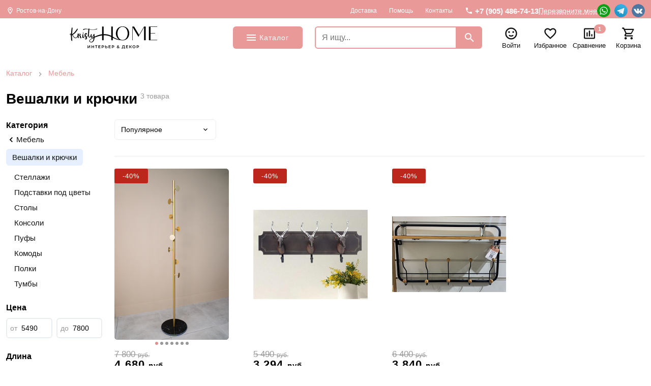

--- FILE ---
content_type: text/html; charset=utf-8
request_url: https://kristyhome.ru/catalog/veshalki_i_kryuchki/
body_size: 10106
content:
<!doctype html>
<html data-n-head-ssr lang="ru" data-n-head="%7B%22lang%22:%7B%22ssr%22:%22ru%22%7D%7D">
  <head >
    <title>Вешалки и крючки</title><meta data-n-head="ssr" charset="utf-8" data-hid="charset"><meta data-n-head="ssr" name="viewport" content="width=device-width, initial-scale=1, maximum-scale=1.0, user-scalable=0, viewport-fit=cover"><meta data-n-head="ssr" data-hid="mobile-web-app-capable" name="mobile-web-app-capable" content="yes"><meta data-n-head="ssr" data-hid="apple-mobile-web-app-title" name="apple-mobile-web-app-title" content="KristyHome"><meta data-n-head="ssr" data-hid="og:type" name="og:type" property="og:type" content="website"><meta data-n-head="ssr" data-hid="description" name="description" content=""><meta data-n-head="ssr" data-hid="keywords" name="keywords" content=""><meta data-n-head="ssr" data-hid="robots" name="robots" content=""><meta data-n-head="ssr" data-hid="og:description" name="og:description" property="og:description" content=""><meta data-n-head="ssr" data-hid="og:title" name="og:title" property="og:title" content="Вешалки и крючки"><meta data-n-head="ssr" data-hid="og:image" name="og:image" property="og:image" content="https://kristyhome.ru/upload/iblock/114/50x9o13nkzcvo7upp69hxv29l6n5qgh7.jpg"><meta data-n-head="ssr" data-hid="og:site_name" name="og:site_name" property="og:site_name" content=""><link data-n-head="ssr" rel="icon" type="image/x-icon" href="/favicon.ico"><link data-n-head="ssr" data-hid="shortcut-icon" rel="shortcut icon" href="/assets/icons/icon_64x64.f4a1cd.png"><link data-n-head="ssr" data-hid="apple-touch-icon" rel="apple-touch-icon" href="/assets/icons/icon_512x512.f4a1cd.png" sizes="512x512"><link data-n-head="ssr" rel="manifest" href="/assets/manifest.e26e1100.json" data-hid="manifest"><link data-n-head="ssr" rel="canonical" data-hid="canonical" href="https://kristyhome.ru/catalog/veshalki_i_kryuchki/"><link data-n-head="ssr" rel="stylesheet" data-hid="stylesheet" href="https://kristyhome.ru/api/config/css/"><link data-n-head="ssr" rel="preconnect" href="https://fonts.googleapis.com"><link data-n-head="ssr" rel="preconnect" href="https://fonts.gstatic.com" crossorigin="true"><link data-n-head="ssr" rel="preload" as="style" href=""><style data-n-head="ssr">:root {--color-primary: #ea9999;--color-primary-hover: #df9292;--color-secondary: #ea9999;--color-secondary-hover: #df9292;--color-accent: #b7deff;--color-accent-hover: #aed3f3;--color-accent2: #e5efff;--color-accent2-hover: #dae4f3;--color-error: #fcb6b6;--color-error-hover: #f0adad;--color-success: #33b062;--color-success-hover: #31a85e;--color-gray: #808d9a;--color-gray-hover: #7a8693;--color-grayLight: #f5f5f6;--color-grayLight-hover: #e9e9ea;--color-orange: #f6b26b;--color-orange-hover: #eaaa66;--google-font-family: Montserrat;}</style><script data-n-head="ssr" type="text/javascript">
   (function(m,e,t,r,i,k,a){m[i]=m[i]||function(){(m[i].a=m[i].a||[]).push(arguments)};
   m[i].l=1*new Date();
   for (var j = 0; j < document.scripts.length; j++) {if (document.scripts[j].src === r) { return; }}
   k=e.createElement(t),a=e.getElementsByTagName(t)[0],k.async=1,k.src=r,a.parentNode.insertBefore(k,a)})
   (window, document, "script", "https://mc.yandex.ru/metrika/tag.js", "ym");

   ym(11466907, "init", {
        clickmap:true,
        trackLinks:true,
        accurateTrackBounce:true,
        webvisor:true,
        ecommerce:"dataLayer"
   });
</script><script data-n-head="ssr" type="application/ld+json">{"@context":"https://schema.org","@type":"Organization","url":"","logo":"https://kristyhome.ru/upload/astdesign.marketpro/5c5/u1q4yi1of9ej0cilyqm389kemvzzoa3g.svg"}</script><script data-n-head="ssr" type="application/ld+json">{"@context":"https://schema.org","@type":"BreadcrumbList","itemListElement":[{"@type":"ListItem","position":1,"name":"Каталог","item":"/catalog/"},{"@type":"ListItem","position":2,"name":"Мебель","item":"/catalog/mebel/"}]}</script><noscript data-n-head="ssr"><div><img src="https://mc.yandex.ru/watch/11466907" style="position:absolute; left:-9999px;" alt="" /></div></noscript><link rel="preload" href="/assets/305fe38.23.10.1.js" as="script"><link rel="preload" href="/assets/4f79a0e.23.10.1.js" as="script"><link rel="preload" href="/assets/css/965f7e8.css" as="style"><link rel="preload" href="/assets/0185621.23.10.1.js" as="script"><link rel="preload" href="/assets/css/e0491e0.css" as="style"><link rel="preload" href="/assets/aea554f.23.10.1.js" as="script"><link rel="preload" href="/assets/css/b084879.css" as="style"><link rel="preload" href="/assets/850c132.23.10.1.js" as="script"><link rel="preload" href="/assets/9f3c9df.23.10.1.js" as="script"><link rel="preload" href="/assets/c862c4a.23.10.1.js" as="script"><link rel="preload" href="/assets/css/b41c487.css" as="style"><link rel="preload" href="/assets/7870019.23.10.1.js" as="script"><link rel="preload" href="/assets/css/48c4869.css" as="style"><link rel="preload" href="/assets/a3c9612.23.10.1.js" as="script"><link rel="preload" href="/assets/css/06daab3.css" as="style"><link rel="preload" href="/assets/971d19c.23.10.1.js" as="script"><link rel="preload" href="/assets/386a8b7.23.10.1.js" as="script"><link rel="preload" href="/assets/css/130eb2e.css" as="style"><link rel="preload" href="/assets/5306c93.23.10.1.js" as="script"><link rel="preload" href="/assets/css/20b6cbe.css" as="style"><link rel="preload" href="/assets/75c3d4d.23.10.1.js" as="script"><link rel="stylesheet" href="/assets/css/965f7e8.css"><link rel="stylesheet" href="/assets/css/e0491e0.css"><link rel="stylesheet" href="/assets/css/b084879.css"><link rel="stylesheet" href="/assets/css/b41c487.css"><link rel="stylesheet" href="/assets/css/48c4869.css"><link rel="stylesheet" href="/assets/css/06daab3.css"><link rel="stylesheet" href="/assets/css/130eb2e.css"><link rel="stylesheet" href="/assets/css/20b6cbe.css">
  </head>
  <body class="layouts-default-body-byfln" data-n-head="%7B%22class%22:%7B%22ssr%22:%22layouts-default-body-byfln%22%7D%7D">
    <div data-server-rendered="true" id="__nuxt"><!----><div id="__layout"><div class="layouts-default-layout-bkvmr"><div class="components-header-variants-header-variant-2-header-bsmdd"><div class="components-header-variants-header-variant-2-topLine-zkfyn"><div class="assets-scss-gridstyleGrid-container-cajsq"><div class="components-header-header-top-line-type-1-topLineInner-crzjp"><!----> <div class="components-header-menu-content-menuContent-ccxwj"></div> <!----></div></div></div> <div class="components-header-header-main-line-type-1-wrapper-tvbuv"><div class="components-header-header-main-line-type-1-mainLineWrapper-bxhmv"><div class="components-header-header-main-line-type-1styleGrid-container-oagsu"><div class="components-header-header-main-line-type-1-mainLine-bckjf"><a href="/" class="nuxt-link-active components-logo-logo-logo-bmjhh components-header-header-main-line-type-1-logo-blhhf"><div class="components-images-image-imageWrapper-qdeqh components-logo-logo-img-jroty" style="aspect-ratio:236/54;"><img loading="lazy" srcset="https://kristyhome.ru/upload/astdesign.marketpro/5c5/u1q4yi1of9ej0cilyqm389kemvzzoa3g.svg" alt="" title="" class="components-images-image-image-bqsig" style="aspect-ratio:236/54;"></div></a> <button type="button" class="components-form-button-button-bnfef [object Object] components-header-header-main-line-type-1-catalogButton-ngsji"><svg xmlns="http://www.w3.org/2000/svg" viewBox="0 0 24 24" height="24" width="24" class="components-icon-icon-svg-bnxiy components-form-button-icon-wogez"><path d="M3,6H21V8H3V6M3,11H21V13H3V11M3,16H21V18H3V16Z"></path></svg> <div>Каталог
        </div></button> <div class="components-header-quick-search-searchWrapper-urpeu components-header-header-main-line-type-1-quickSearch-bocok"><form class="components-header-quick-search-form-btwpz"><input inputmode="search" placeholder="Я ищу..." value="" class="components-header-quick-search-input-pgibo components-header-quick-search-border-ccpfl"> <button class="components-header-quick-search-button-bhpif"><svg xmlns="http://www.w3.org/2000/svg" viewBox="0 0 24 24" height="24" width="24" class="components-icon-icon-svg-bnxiy"><path d="M9.5,3A6.5,6.5 0 0,1 16,9.5C16,11.11 15.41,12.59 14.44,13.73L14.71,14H15.5L20.5,19L19,20.5L14,15.5V14.71L13.73,14.44C12.59,15.41 11.11,16 9.5,16A6.5,6.5 0 0,1 3,9.5A6.5,6.5 0 0,1 9.5,3M9.5,5C7,5 5,7 5,9.5C5,12 7,14 9.5,14C12,14 14,12 14,9.5C14,7 12,5 9.5,5Z"></path></svg></button> <!----></form> <!----></div> <div class="components-header-menu-user-menuUser-hlwad"><div><a class="components-header-menu-user-item-xoedf [object Object]"><svg xmlns="http://www.w3.org/2000/svg" viewBox="0 0 24 24" height="28" width="28" class="components-icon-icon-svg-bnxiy"><path d="M20,12A8,8 0 0,0 12,4A8,8 0 0,0 4,12A8,8 0 0,0 12,20A8,8 0 0,0 20,12M22,12A10,10 0 0,1 12,22A10,10 0 0,1 2,12A10,10 0 0,1 12,2A10,10 0 0,1 22,12M10,9.5C10,10.3 9.3,11 8.5,11C7.7,11 7,10.3 7,9.5C7,8.7 7.7,8 8.5,8C9.3,8 10,8.7 10,9.5M17,9.5C17,10.3 16.3,11 15.5,11C14.7,11 14,10.3 14,9.5C14,8.7 14.7,8 15.5,8C16.3,8 17,8.7 17,9.5M12,17.23C10.25,17.23 8.71,16.5 7.81,15.42L9.23,14C9.68,14.72 10.75,15.23 12,15.23C13.25,15.23 14.32,14.72 14.77,14L16.19,15.42C15.29,16.5 13.75,17.23 12,17.23Z"></path></svg> <div class="components-header-menu-user-itemTitle-vtnbu">Войти</div></a></div> <div class="components-badge-badge-badge-lerdo"><a href="/favourites/" class="components-header-menu-user-item-xoedf [object Object]"><svg xmlns="http://www.w3.org/2000/svg" viewBox="0 0 24 24" height="28" width="28" class="components-icon-icon-svg-bnxiy"><path d="M12.1,18.55L12,18.65L11.89,18.55C7.14,14.24 4,11.39 4,8.5C4,6.5 5.5,5 7.5,5C9.04,5 10.54,6 11.07,7.36H12.93C13.46,6 14.96,5 16.5,5C18.5,5 20,6.5 20,8.5C20,11.39 16.86,14.24 12.1,18.55M16.5,3C14.76,3 13.09,3.81 12,5.08C10.91,3.81 9.24,3 7.5,3C4.42,3 2,5.41 2,8.5C2,12.27 5.4,15.36 10.55,20.03L12,21.35L13.45,20.03C18.6,15.36 22,12.27 22,8.5C22,5.41 19.58,3 16.5,3Z"></path></svg> <div class="components-header-menu-user-itemTitle-vtnbu">Избранное</div></a> <!----></div> <div class="components-badge-badge-badge-lerdo"><a href="/compare/" class="components-header-menu-user-item-xoedf [object Object]"><svg xmlns="http://www.w3.org/2000/svg" viewBox="0 0 24 24" height="28" width="28" class="components-icon-icon-svg-bnxiy"><path d="M9 17H7V10H9V17M13 17H11V7H13V17M17 17H15V13H17V17M19.5 19.1H4.5V5H19.5V19.1M19.5 3H4.5C3.4 3 2.5 3.9 2.5 5V19C2.5 20.1 3.4 21 4.5 21H19.5C20.6 21 21.5 20.1 21.5 19V5C21.5 3.9 20.6 3 19.5 3Z"></path></svg> <div class="components-header-menu-user-itemTitle-vtnbu">Сравнение</div></a> <!----></div> <div class="components-badge-badge-badge-lerdo"><a href="/cart/" class="components-header-menu-user-item-xoedf [object Object]"><svg xmlns="http://www.w3.org/2000/svg" viewBox="0 0 24 24" height="28" width="28" class="components-icon-icon-svg-bnxiy"><path d="M17,18A2,2 0 0,1 19,20A2,2 0 0,1 17,22C15.89,22 15,21.1 15,20C15,18.89 15.89,18 17,18M1,2H4.27L5.21,4H20A1,1 0 0,1 21,5C21,5.17 20.95,5.34 20.88,5.5L17.3,11.97C16.96,12.58 16.3,13 15.55,13H8.1L7.2,14.63L7.17,14.75A0.25,0.25 0 0,0 7.42,15H19V17H7C5.89,17 5,16.1 5,15C5,14.65 5.09,14.32 5.24,14.04L6.6,11.59L3,4H1V2M7,18A2,2 0 0,1 9,20A2,2 0 0,1 7,22C5.89,22 5,21.1 5,20C5,18.89 5.89,18 7,18M16,11L18.78,6H6.14L8.5,11H16Z"></path></svg> <div class="components-header-menu-user-itemTitle-vtnbu">Корзина</div></a> <!----></div> <!----></div> <!----></div></div></div></div> <div class="assets-scss-gridstyleGrid-container-cajsq"><div><div class="components-header-header-menu-placeholder-menuContent-cccel components-header-header-menu-placeholder-desktop-barqe"><div class="assets-scss-skeletonstyleSkeleton-base-ccszp components-header-header-menu-placeholder-link-ermjj components-header-header-menu-placeholder-desktop-barqe" style="width:118px;height:14px;padding-top:auto;min-width:50px;"></div><div class="assets-scss-skeletonstyleSkeleton-base-ccszp components-header-header-menu-placeholder-link-ermjj components-header-header-menu-placeholder-desktop-barqe" style="width:113px;height:14px;padding-top:auto;min-width:50px;"></div><div class="assets-scss-skeletonstyleSkeleton-base-ccszp components-header-header-menu-placeholder-link-ermjj components-header-header-menu-placeholder-desktop-barqe" style="width:122px;height:14px;padding-top:auto;min-width:50px;"></div><div class="assets-scss-skeletonstyleSkeleton-base-ccszp components-header-header-menu-placeholder-link-ermjj components-header-header-menu-placeholder-desktop-barqe" style="width:80px;height:14px;padding-top:auto;min-width:50px;"></div><div class="assets-scss-skeletonstyleSkeleton-base-ccszp components-header-header-menu-placeholder-link-ermjj components-header-header-menu-placeholder-desktop-barqe" style="width:127px;height:14px;padding-top:auto;min-width:50px;"></div><div class="assets-scss-skeletonstyleSkeleton-base-ccszp components-header-header-menu-placeholder-link-ermjj components-header-header-menu-placeholder-desktop-barqe" style="width:102px;height:14px;padding-top:auto;min-width:50px;"></div><div class="assets-scss-skeletonstyleSkeleton-base-ccszp components-header-header-menu-placeholder-link-ermjj components-header-header-menu-placeholder-desktop-barqe" style="width:103px;height:14px;padding-top:auto;min-width:50px;"></div><div class="assets-scss-skeletonstyleSkeleton-base-ccszp components-header-header-menu-placeholder-link-ermjj components-header-header-menu-placeholder-desktop-barqe" style="width:100px;height:14px;padding-top:auto;min-width:50px;"></div></div> <!----></div></div></div> <div class="layouts-default-nuxt-bnjtg"><div class="assets-scss-gridstyleGrid-container-byazt"><ul class="components-navigation-breadcrumbs-breadcrumbs-efvug components-navigation-breadcrumbs-desktop-fjyvr pages-catalog-__slug-indexstyleSpacer-mb24-fhgeg"><li class="components-navigation-breadcrumbs-item-ujhkx"><!----> <a href="/catalog/" class="nuxt-link-active components-navigation-breadcrumbs-link-hduzv">
      Каталог
    </a> <svg xmlns="http://www.w3.org/2000/svg" viewBox="0 0 24 24" height="16" width="16" class="components-icon-icon-svg-bnxiy components-navigation-breadcrumbs-icon-ybwim components-navigation-breadcrumbs-desktop-fjyvr"><path d="M8.59,16.58L13.17,12L8.59,7.41L10,6L16,12L10,18L8.59,16.58Z"></path></svg></li><li class="components-navigation-breadcrumbs-item-ujhkx"><!----> <a href="/catalog/mebel/" class="components-navigation-breadcrumbs-link-hduzv">
      Мебель
    </a> <!----></li></ul> <div class="pages-catalog-__slug-index-header-evvzz pages-catalog-__slug-index-desktop-cbsnu pages-catalog-__slug-indexstyleSpacer-mb24-fhgeg"><h1 class="pages-catalog-__slug-index-headerH1-qwgeu">Вешалки и крючки</h1> <span class="pages-catalog-__slug-index-headerAmount-vqmvm pages-catalog-__slug-index-desktop-cbsnu">
      3 товара</span></div> <!----> <div class="pages-catalog-__slug-indexstyleGrid-grid-lhske"><div class="pages-catalog-__slug-index-sidebar-bxbot"><div class="pages-catalog-__slug-index-categoryPathWrapper-dglgu pages-catalog-__slug-index-desktop-cbsnu"><div class="pages-catalog-__slug-indexstyleSpacer-mbGutter-bgbko"><div class="components-navigation-category-path-title-bqnvz">Категория</div> <ul class="components-navigation-category-path-tree-bksuc"><li class="components-navigation-category-path-treeItem-bhaqe"><svg xmlns="http://www.w3.org/2000/svg" viewBox="0 0 24 24" height="20" width="20" class="components-icon-icon-svg-bnxiy"><path d="M15.41,16.58L10.83,12L15.41,7.41L14,6L8,12L14,18L15.41,16.58Z"></path></svg> <a href="/catalog/mebel/" class="components-navigation-category-path-treeLink-rldwf">
        Мебель
      </a></li><li class="components-navigation-category-path-treeItem-bhaqe"><!----> <a href="/catalog/veshalki_i_kryuchki/" aria-current="page" class="nuxt-link-exact-active nuxt-link-active components-navigation-category-path-treeLink-rldwf components-navigation-category-path-active-sauas">
        Вешалки и крючки
      </a></li></ul> <ul class="components-navigation-category-path-subcategories-socfe"><li class="components-navigation-category-path-subcategoriesItem-jkgjs"><a href="/catalog/stellazhi/" class="components-navigation-category-path-subcategoriesLink-zysco">
        Стеллажи
      </a></li><li class="components-navigation-category-path-subcategoriesItem-jkgjs"><a href="/catalog/podstavki_pod_tsvety/" class="components-navigation-category-path-subcategoriesLink-zysco">
        Подставки под цветы
      </a></li><li class="components-navigation-category-path-subcategoriesItem-jkgjs"><a href="/catalog/stoly/" class="components-navigation-category-path-subcategoriesLink-zysco">
        Столы
      </a></li><li class="components-navigation-category-path-subcategoriesItem-jkgjs"><a href="/catalog/konsoli/" class="components-navigation-category-path-subcategoriesLink-zysco">
        Консоли
      </a></li><li class="components-navigation-category-path-subcategoriesItem-jkgjs"><a href="/catalog/pufy/" class="components-navigation-category-path-subcategoriesLink-zysco">
        Пуфы
      </a></li><li class="components-navigation-category-path-subcategoriesItem-jkgjs"><a href="/catalog/komody/" class="components-navigation-category-path-subcategoriesLink-zysco">
        Комоды
      </a></li><li class="components-navigation-category-path-subcategoriesItem-jkgjs"><a href="/catalog/polki/" class="components-navigation-category-path-subcategoriesLink-zysco">
        Полки
      </a></li><li class="components-navigation-category-path-subcategoriesItem-jkgjs"><a href="/catalog/tumby/" class="components-navigation-category-path-subcategoriesLink-zysco">
        Тумбы
      </a></li></ul></div></div> <div amount="3" class="filter pages-catalog-__slug-indexstyleSpacer-mbGutter-bgbko"><div class="components-catalog-filter-catalog-filter-item-znlxo"><div class="components-catalog-filter-catalog-filter-itemTitle-ezwsq"><div>Цена</div> <!----></div> <div class="components-catalog-filter-catalog-filter-range-range-bvblj"><div class="components-catalog-filter-catalog-filter-range-item-beihu"><span class="components-catalog-filter-catalog-filter-range-text-ikwyx">от</span> <input type="text" value="5490" class="components-catalog-filter-catalog-filter-range-input-bdmpy"></div> <div class="components-catalog-filter-catalog-filter-range-item-beihu"><span class="components-catalog-filter-catalog-filter-range-text-ikwyx">до</span> <input type="text" value="7800" class="components-catalog-filter-catalog-filter-range-input-bdmpy"></div></div> <!----> <!----></div><div class="components-catalog-filter-catalog-filter-item-znlxo"><div class="components-catalog-filter-catalog-filter-itemTitle-ezwsq"><div>Длина</div> <!----></div> <!----> <div><!----> <div class="components-catalog-filter-catalog-filter-checkbox-labelWrapper-bpjql"><label class="components-catalog-filter-catalog-filter-checkbox-label-etwkf"><input type="checkbox" value="arFilter_352_3840844051" class="components-catalog-filter-catalog-filter-checkbox-input-ipsav"> <span class="components-catalog-filter-catalog-filter-checkbox-checkboxNewInput-bkgza"><!----></span> <span class="components-catalog-filter-catalog-filter-checkbox-title-bpabt">45 (1)</span></label><label class="components-catalog-filter-catalog-filter-checkbox-label-etwkf"><input type="checkbox" value="arFilter_352_3575532393" class="components-catalog-filter-catalog-filter-checkbox-input-ipsav"> <span class="components-catalog-filter-catalog-filter-checkbox-checkboxNewInput-bkgza"><!----></span> <span class="components-catalog-filter-catalog-filter-checkbox-title-bpabt">55 (1)</span></label><label class="components-catalog-filter-catalog-filter-checkbox-label-etwkf"><input type="checkbox" value="arFilter_352_602882400" class="components-catalog-filter-catalog-filter-checkbox-input-ipsav"> <span class="components-catalog-filter-catalog-filter-checkbox-checkboxNewInput-bkgza"><!----></span> <span class="components-catalog-filter-catalog-filter-checkbox-title-bpabt">32 (1)</span></label></div> <!----></div> <!----></div><div class="components-catalog-filter-catalog-filter-item-znlxo"><div class="components-catalog-filter-catalog-filter-itemTitle-ezwsq"><div>Материал</div> <!----></div> <!----> <div><!----> <div class="components-catalog-filter-catalog-filter-checkbox-labelWrapper-bpjql"><label class="components-catalog-filter-catalog-filter-checkbox-label-etwkf"><input type="checkbox" value="arFilter_354_2054572543" class="components-catalog-filter-catalog-filter-checkbox-input-ipsav"> <span class="components-catalog-filter-catalog-filter-checkbox-checkboxNewInput-bkgza"><!----></span> <span class="components-catalog-filter-catalog-filter-checkbox-title-bpabt">Металл (1)</span></label><label class="components-catalog-filter-catalog-filter-checkbox-label-etwkf"><input type="checkbox" value="arFilter_354_3977949614" class="components-catalog-filter-catalog-filter-checkbox-input-ipsav"> <span class="components-catalog-filter-catalog-filter-checkbox-checkboxNewInput-bkgza"><!----></span> <span class="components-catalog-filter-catalog-filter-checkbox-title-bpabt">Полистоун (1)</span></label></div> <!----></div> <!----></div><div class="components-catalog-filter-catalog-filter-item-znlxo"><div class="components-catalog-filter-catalog-filter-itemTitle-ezwsq"><div>Размер</div> <!----></div> <!----> <div><!----> <div class="components-catalog-filter-catalog-filter-checkbox-labelWrapper-bpjql"><label class="components-catalog-filter-catalog-filter-checkbox-label-etwkf"><input type="checkbox" value="arFilter_356_713597961" class="components-catalog-filter-catalog-filter-checkbox-input-ipsav"> <span class="components-catalog-filter-catalog-filter-checkbox-checkboxNewInput-bkgza"><!----></span> <span class="components-catalog-filter-catalog-filter-checkbox-title-bpabt">170х32х32 см (1)</span></label><label class="components-catalog-filter-catalog-filter-checkbox-label-etwkf"><input type="checkbox" value="arFilter_356_155047376" class="components-catalog-filter-catalog-filter-checkbox-input-ipsav"> <span class="components-catalog-filter-catalog-filter-checkbox-checkboxNewInput-bkgza"><!----></span> <span class="components-catalog-filter-catalog-filter-checkbox-title-bpabt">46х17х7.5 см (1)</span></label></div> <!----></div> <!----></div><div class="components-catalog-filter-catalog-filter-item-znlxo"><div class="components-catalog-filter-catalog-filter-itemTitle-ezwsq"><div>Цвет</div> <!----></div> <!----> <div><!----> <div class="components-catalog-filter-catalog-filter-checkbox-labelWrapper-bpjql"><label class="components-catalog-filter-catalog-filter-checkbox-label-etwkf"><input type="checkbox" value="arFilter_360_2959780166" class="components-catalog-filter-catalog-filter-checkbox-input-ipsav"> <span class="components-catalog-filter-catalog-filter-checkbox-checkboxNewInput-bkgza"><!----></span> <span class="components-catalog-filter-catalog-filter-checkbox-title-bpabt">Золотистый (1)</span></label><label class="components-catalog-filter-catalog-filter-checkbox-label-etwkf"><input type="checkbox" value="arFilter_360_1985306189" class="components-catalog-filter-catalog-filter-checkbox-input-ipsav"> <span class="components-catalog-filter-catalog-filter-checkbox-checkboxNewInput-bkgza"><!----></span> <span class="components-catalog-filter-catalog-filter-checkbox-title-bpabt">Коричневый (1)</span></label></div> <!----></div> <!----></div></div> </div> <div class="pages-catalog-__slug-index-main-brajc"><!----> <!---->  <!----> <div></div> <!----> <div class="pages-catalog-__slug-index-filterSorting-vvmrp pages-catalog-__slug-index-desktop-cbsnu"><div class="components-catalog-sorting-sorting-clore undefined pages-catalog-__slug-index-sorting-safqy"><div class="components-catalog-sorting-current-bkxjj"><div class="components-catalog-sorting-currentTitle-byloh"><!----> <span>Популярное</span></div> <svg xmlns="http://www.w3.org/2000/svg" viewBox="0 0 24 24" height="16" width="16" class="components-icon-icon-svg-bnxiy components-catalog-sorting-currentIcon-plyfz"><path d="M7.41,8.58L12,13.17L16.59,8.58L18,10L12,16L6,10L7.41,8.58Z"></path></svg></div> <!----></div> <!----></div> <div class="components-catalog-filter-catalog-filter-reset-items-mgvce components-catalog-filter-catalog-filter-reset-desktop-cqmjy"> <!----></div> <hr class="pages-catalog-__slug-indexstyleSpacer-mbGutter-bgbko"> <div class="pages-catalog-__slug-index-products-brjml pages-catalog-__slug-index-table-bpqik pages-catalog-__slug-indexstyleSpacer-mbGutter2-bkzmj pages-catalog-__slug-index-desktop-cbsnu"><div class="components-products-product-item-1-product-bcsxm components-products-product-item-1-shadow-mtjwd components-products-product-item-1-desktop-beunf"><div class="components-products-product-item-1-imageWrapper-vowfe assets-scss-spacerstyleSpacer-mb8-wtgmg"><a href="/products/veshalka_napolnaya_lyusi_170kh32kh32_sm/" class="components-products-product-item-1-image-caehd" style="padding-top:150%;background-image:url(&quot;https://kristyhome.ru/upload/resize_cache/iblock/f7f/280_500_1c2b83fa551a64b666bdfb1768c78f7a2/nb1qotxbox33ql0pln61na0sku1ly22r.jpg&quot;);"><div class="components-images-image-imageWrapper-qdeqh components-products-product-item-1-imageInner-npuml"><img loading="lazy" srcset="https://kristyhome.ru/upload/resize_cache/iblock/f7f/280_500_1/nb1qotxbox33ql0pln61na0sku1ly22r.jpg 1x, https://kristyhome.ru/upload/resize_cache/iblock/f7f/560_1000_1/nb1qotxbox33ql0pln61na0sku1ly22r.jpg 2x" alt="" title="" class="components-images-image-image-bqsig"></div> <div class="components-products-product-item-1-imageMarks-pbpss"><div class="components-products-product-item-1-imageMarksItem-onfsl"></div><div class="components-products-product-item-1-imageMarksItem-onfsl"></div><div class="components-products-product-item-1-imageMarksItem-onfsl"></div><div class="components-products-product-item-1-imageMarksItem-onfsl"></div><div class="components-products-product-item-1-imageMarksItem-onfsl"></div><div class="components-products-product-item-1-imageMarksItem-onfsl"></div><div class="components-products-product-item-1-imageMarksItem-onfsl"></div></div></a> <div class="components-products-product-item-1-imagePagination-bbbym"><div class="components-products-product-item-1-imagePaginationItem-boorg components-products-product-item-1-active-bqsvv"></div><div class="components-products-product-item-1-imagePaginationItem-boorg"></div><div class="components-products-product-item-1-imagePaginationItem-boorg"></div><div class="components-products-product-item-1-imagePaginationItem-boorg"></div><div class="components-products-product-item-1-imagePaginationItem-boorg"></div><div class="components-products-product-item-1-imagePaginationItem-boorg"></div><div class="components-products-product-item-1-imagePaginationItem-boorg"></div></div></div> <div class="components-products-product-detail-prices-light-prices-ojmtw assets-scss-spacerstyleSpacer-mb12-bdsnc"><div><div class="components-products-product-detail-prices-light-priceValueWrapper-bdtbl"><div class="components-price-price-price-bmgcl components-price-price-typeBlock2-wtcpe components-price-price-desktop-onzzh components-products-product-detail-prices-light-price-rcpdh components-products-product-detail-prices-light-desktop-bmyjf"><span class="components-price-price-final-jvtqg undefined components-price-price-desktop-onzzh"><!---->4 680 <span class="components-price-price-currency-yxzrr">руб.<!----></span></span> <span class="components-price-price-old-trhjc components-price-price-desktop-onzzh"><!---->7 800 <span class="components-price-price-currency-yxzrr">руб.<!----></span></span></div></div> <!----></div></div> <div class="components-products-product-available-availableWrapper-bynic assets-scss-spacerstyleSpacer-mb16-dhypf"><span class="components-products-product-available-available-cbtwo components-products-product-available-inStock-hddta">
      В наличии: 4 шт</span></div> <div class="components-products-product-item-1-vendorCode-gmugc components-products-product-item-1-desktop-beunf assets-scss-spacerstyleSpacer-mb4-basgk">
    Артикул: 32102
  </div> <a href="/products/veshalka_napolnaya_lyusi_170kh32kh32_sm/" class="components-products-product-item-1-title-xhkri components-products-product-item-1-desktop-beunf">Вешалка напольная Люси 170х32х32 см </a> <!----> <!----> <!----> <div class="components-products-product-item-1-buyWrapper-bytsg"><div class="components-products-product-item-1-buy-bcqnh components-products-product-item-1-desktop-beunf"><div><button type="primary" class="components-form-button-button-bnfef components-form-button-block-bffus [object Object] components-products-product-buy-button-button-bqwac components-products-product-buy-button-desktop-bnfde"><!----> <div>В корзину</div></button></div></div> <button title="Добавить в избранное" class="components-form-button-icon-button-bhhqp [object Object] components-products-product-item-1-toFavouriteButton-brfuo components-products-product-item-1-desktop-beunf"><svg xmlns="http://www.w3.org/2000/svg" viewBox="0 0 24 24" height="28" width="28" class="components-icon-icon-svg-bnxiy"><path d="M12.1,18.55L12,18.65L11.89,18.55C7.14,14.24 4,11.39 4,8.5C4,6.5 5.5,5 7.5,5C9.04,5 10.54,6 11.07,7.36H12.93C13.46,6 14.96,5 16.5,5C18.5,5 20,6.5 20,8.5C20,11.39 16.86,14.24 12.1,18.55M16.5,3C14.76,3 13.09,3.81 12,5.08C10.91,3.81 9.24,3 7.5,3C4.42,3 2,5.41 2,8.5C2,12.27 5.4,15.36 10.55,20.03L12,21.35L13.45,20.03C18.6,15.36 22,12.27 22,8.5C22,5.41 19.58,3 16.5,3Z"></path></svg></button></div> <div><div class="components-catalog-labels-labels-labels-tsqkd components-products-product-item-1-label-yfkok"><div class="components-catalog-labels-labels-item-cawnt components-catalog-labels-labels-secondary-lwpgm">
    -40%
  </div></div></div></div><div class="components-products-product-item-1-product-bcsxm components-products-product-item-1-shadow-mtjwd components-products-product-item-1-desktop-beunf"><div class="components-products-product-item-1-imageWrapper-vowfe assets-scss-spacerstyleSpacer-mb8-wtgmg"><a href="/products/nastennyy_dekor_antilopa/" class="components-products-product-item-1-image-caehd" style="padding-top:150%;background-image:url(&quot;https://kristyhome.ru/upload/resize_cache/iblock/114/280_500_1c2b83fa551a64b666bdfb1768c78f7a2/50x9o13nkzcvo7upp69hxv29l6n5qgh7.jpg&quot;);"><div class="components-images-image-imageWrapper-qdeqh components-products-product-item-1-imageInner-npuml"><img loading="lazy" srcset="https://kristyhome.ru/upload/resize_cache/iblock/114/280_500_1/50x9o13nkzcvo7upp69hxv29l6n5qgh7.jpg 1x, https://kristyhome.ru/upload/iblock/114/50x9o13nkzcvo7upp69hxv29l6n5qgh7.jpg 2x" alt="" title="" class="components-images-image-image-bqsig"></div> <div class="components-products-product-item-1-imageMarks-pbpss"><div class="components-products-product-item-1-imageMarksItem-onfsl"></div></div></a> <!----></div> <div class="components-products-product-detail-prices-light-prices-ojmtw assets-scss-spacerstyleSpacer-mb12-bdsnc"><div><div class="components-products-product-detail-prices-light-priceValueWrapper-bdtbl"><div class="components-price-price-price-bmgcl components-price-price-typeBlock2-wtcpe components-price-price-desktop-onzzh components-products-product-detail-prices-light-price-rcpdh components-products-product-detail-prices-light-desktop-bmyjf"><span class="components-price-price-final-jvtqg undefined components-price-price-desktop-onzzh"><!---->3 294 <span class="components-price-price-currency-yxzrr">руб.<!----></span></span> <span class="components-price-price-old-trhjc components-price-price-desktop-onzzh"><!---->5 490 <span class="components-price-price-currency-yxzrr">руб.<!----></span></span></div></div> <!----></div></div> <div class="components-products-product-available-availableWrapper-bynic assets-scss-spacerstyleSpacer-mb16-dhypf"><span class="components-products-product-available-available-cbtwo components-products-product-available-inStock-hddta">
      В наличии: 2 шт</span></div> <div class="components-products-product-item-1-vendorCode-gmugc components-products-product-item-1-desktop-beunf assets-scss-spacerstyleSpacer-mb4-basgk">
    Артикул: NY8079520
  </div> <a href="/products/nastennyy_dekor_antilopa/" class="components-products-product-item-1-title-xhkri components-products-product-item-1-desktop-beunf">Настенный декор Антилопа. </a> <!----> <!----> <!----> <div class="components-products-product-item-1-buyWrapper-bytsg"><div class="components-products-product-item-1-buy-bcqnh components-products-product-item-1-desktop-beunf"><div><button type="primary" class="components-form-button-button-bnfef components-form-button-block-bffus [object Object] components-products-product-buy-button-button-bqwac components-products-product-buy-button-desktop-bnfde"><!----> <div>В корзину</div></button></div></div> <button title="Добавить в избранное" class="components-form-button-icon-button-bhhqp [object Object] components-products-product-item-1-toFavouriteButton-brfuo components-products-product-item-1-desktop-beunf"><svg xmlns="http://www.w3.org/2000/svg" viewBox="0 0 24 24" height="28" width="28" class="components-icon-icon-svg-bnxiy"><path d="M12.1,18.55L12,18.65L11.89,18.55C7.14,14.24 4,11.39 4,8.5C4,6.5 5.5,5 7.5,5C9.04,5 10.54,6 11.07,7.36H12.93C13.46,6 14.96,5 16.5,5C18.5,5 20,6.5 20,8.5C20,11.39 16.86,14.24 12.1,18.55M16.5,3C14.76,3 13.09,3.81 12,5.08C10.91,3.81 9.24,3 7.5,3C4.42,3 2,5.41 2,8.5C2,12.27 5.4,15.36 10.55,20.03L12,21.35L13.45,20.03C18.6,15.36 22,12.27 22,8.5C22,5.41 19.58,3 16.5,3Z"></path></svg></button></div> <div><div class="components-catalog-labels-labels-labels-tsqkd components-products-product-item-1-label-yfkok"><div class="components-catalog-labels-labels-item-cawnt components-catalog-labels-labels-secondary-lwpgm">
    -40%
  </div></div></div></div><div class="components-products-product-item-1-product-bcsxm components-products-product-item-1-shadow-mtjwd components-products-product-item-1-desktop-beunf"><div class="components-products-product-item-1-imageWrapper-vowfe assets-scss-spacerstyleSpacer-mb8-wtgmg"><a href="/products/veshalka_nastennaya/" class="components-products-product-item-1-image-caehd" style="padding-top:150%;background-image:url(&quot;https://kristyhome.ru/upload/resize_cache/iblock/fed/280_500_1c2b83fa551a64b666bdfb1768c78f7a2/cqx5chckk7fkqoh1c9y9xdz0m58jmas3.jpg&quot;);"><div class="components-images-image-imageWrapper-qdeqh components-products-product-item-1-imageInner-npuml"><img loading="lazy" srcset="https://kristyhome.ru/upload/resize_cache/iblock/fed/280_500_1/cqx5chckk7fkqoh1c9y9xdz0m58jmas3.jpg 1x, https://kristyhome.ru/upload/resize_cache/iblock/fed/560_1000_1/cqx5chckk7fkqoh1c9y9xdz0m58jmas3.jpg 2x" alt="" title="" class="components-images-image-image-bqsig"></div> <div class="components-products-product-item-1-imageMarks-pbpss"><div class="components-products-product-item-1-imageMarksItem-onfsl"></div></div></a> <!----></div> <div class="components-products-product-detail-prices-light-prices-ojmtw assets-scss-spacerstyleSpacer-mb12-bdsnc"><div><div class="components-products-product-detail-prices-light-priceValueWrapper-bdtbl"><div class="components-price-price-price-bmgcl components-price-price-typeBlock2-wtcpe components-price-price-desktop-onzzh components-products-product-detail-prices-light-price-rcpdh components-products-product-detail-prices-light-desktop-bmyjf"><span class="components-price-price-final-jvtqg undefined components-price-price-desktop-onzzh"><!---->3 840 <span class="components-price-price-currency-yxzrr">руб.<!----></span></span> <span class="components-price-price-old-trhjc components-price-price-desktop-onzzh"><!---->6 400 <span class="components-price-price-currency-yxzrr">руб.<!----></span></span></div></div> <!----></div></div> <div class="components-products-product-available-availableWrapper-bynic assets-scss-spacerstyleSpacer-mb16-dhypf"><span class="components-products-product-available-available-cbtwo components-products-product-available-inStock-hddta">
      В наличии: 1 шт</span></div> <div class="components-products-product-item-1-vendorCode-gmugc components-products-product-item-1-desktop-beunf assets-scss-spacerstyleSpacer-mb4-basgk">
    Артикул: PT3284
  </div> <a href="/products/veshalka_nastennaya/" class="components-products-product-item-1-title-xhkri components-products-product-item-1-desktop-beunf">Вешалка настенная </a> <!----> <!----> <!----> <div class="components-products-product-item-1-buyWrapper-bytsg"><div class="components-products-product-item-1-buy-bcqnh components-products-product-item-1-desktop-beunf"><div><button type="primary" class="components-form-button-button-bnfef components-form-button-block-bffus [object Object] components-products-product-buy-button-button-bqwac components-products-product-buy-button-desktop-bnfde"><!----> <div>В корзину</div></button></div></div> <button title="Добавить в избранное" class="components-form-button-icon-button-bhhqp [object Object] components-products-product-item-1-toFavouriteButton-brfuo components-products-product-item-1-desktop-beunf"><svg xmlns="http://www.w3.org/2000/svg" viewBox="0 0 24 24" height="28" width="28" class="components-icon-icon-svg-bnxiy"><path d="M12.1,18.55L12,18.65L11.89,18.55C7.14,14.24 4,11.39 4,8.5C4,6.5 5.5,5 7.5,5C9.04,5 10.54,6 11.07,7.36H12.93C13.46,6 14.96,5 16.5,5C18.5,5 20,6.5 20,8.5C20,11.39 16.86,14.24 12.1,18.55M16.5,3C14.76,3 13.09,3.81 12,5.08C10.91,3.81 9.24,3 7.5,3C4.42,3 2,5.41 2,8.5C2,12.27 5.4,15.36 10.55,20.03L12,21.35L13.45,20.03C18.6,15.36 22,12.27 22,8.5C22,5.41 19.58,3 16.5,3Z"></path></svg></button></div> <div><div class="components-catalog-labels-labels-labels-tsqkd components-products-product-item-1-label-yfkok"><div class="components-catalog-labels-labels-item-cawnt components-catalog-labels-labels-secondary-lwpgm">
    -40%
  </div></div></div></div></div> <!----> <hr class="pages-catalog-__slug-indexstyleSpacer-mb32-bknhq"> <!----> <!----> <!----> <div></div> <!----></div></div></div></div> <!----> <!----> <!----></div></div></div><script>window.__NUXT__=(function(a,b,c,d,e,f,g,h,i,j,k,l,m,n,o,p,q,r,s,t,u,v,w,x,y,z,A,B,C,D,E,F,G,H,I,J,K,L,M,N,O,P,Q,R,S,T,U,V,W,X,Y){Q.title=u;Q.h1=u;Q.keywords=c;Q.description=c;Q.canonical="https:\u002F\u002Fkristyhome.ru\u002Fcatalog\u002Fveshalki_i_kryuchki\u002F";Q.image=r;R[0]={title:"Каталог",url:"\u002Fcatalog\u002F"};R[1]={title:S,url:T};return {layout:"default",data:[{sorting:[{title:"Популярное",value:"popular",active:b,field:"shows",order:g},{title:"Подешевле",value:"minprice",field:w,order:"asc"},{title:"Подороже",value:"maxprice",field:w,order:g},{title:"С лучшей оценкой",value:"rating",field:"property_AST_RATING",order:g},{title:"Со скидкой",value:"discount",field:"property_AST_DISCOUNT",order:g}],filter:[{key:"sf-price-arFilter_P7",title:"Цена",type:"range",main:b,options:{min:x,max:y}},{key:"sf-DLINA",title:h,type:i,main:a,items:[{title:"45 (1)",value:"arFilter_352_3840844051",active:a},{title:"55 (1)",value:"arFilter_352_3575532393",active:a},{title:"32 (1)",value:"arFilter_352_602882400",active:a}]},{key:"sf-MATERIAL",title:k,type:i,main:a,items:[{title:"Металл (1)",value:"arFilter_354_2054572543",active:a},{title:"Полистоун (1)",value:"arFilter_354_3977949614",active:a}]},{key:"sf-RAZMER",title:l,type:i,main:a,items:[{title:"170х32х32 см (1)",value:"arFilter_356_713597961",active:a},{title:"46х17х7.5 см (1)",value:"arFilter_356_155047376",active:a}]},{key:"sf-TSVET",title:"Цвет",type:i,main:a,items:[{title:"Золотистый (1)",value:"arFilter_360_2959780166",active:a},{title:"Коричневый (1)",value:"arFilter_360_1985306189",active:a}]}],products:{items:[{id:199863,title:z,url:"\u002Fproducts\u002Fveshalka_napolnaya_lyusi_170kh32kh32_sm\u002F",image:{"1x":A,"2x":B},imagesId:["335040","335041","335042","335043","335044","335045","335046"],discount:m,finalPrice:C,prices:[{final:C,value:y}],label:{text:e,color:f},labels:[{text:e,color:f}],params:[{id:n,title:o,value:"172"},{id:p,title:h,value:"32"},{id:D,title:E,value:F},{id:G,title:k,value:"Металл"},{id:H,title:l,value:"170х32х32 см"}],inStock:b,availableQuantity:4,name:z,vendorCode:"32102",trafaret:a,ratio:q,imageLazyLoad:"https:\u002F\u002Fkristyhome.ru\u002Fupload\u002Fresize_cache\u002Fiblock\u002Ff7f\u002F280_500_1c2b83fa551a64b666bdfb1768c78f7a2\u002Fnb1qotxbox33ql0pln61na0sku1ly22r.jpg",images:[{"1x":A,"2x":B},{"1x":"https:\u002F\u002Fkristyhome.ru\u002Fupload\u002Fresize_cache\u002Fiblock\u002Ff17\u002F280_500_1\u002F8axpu29r6oxoln3s3yjazuwnc5yarz8g.jpg","2x":"https:\u002F\u002Fkristyhome.ru\u002Fupload\u002Fresize_cache\u002Fiblock\u002Ff17\u002F560_1000_1\u002F8axpu29r6oxoln3s3yjazuwnc5yarz8g.jpg"},{"1x":"https:\u002F\u002Fkristyhome.ru\u002Fupload\u002Fresize_cache\u002Fiblock\u002Fb84\u002F280_500_1\u002Fkyw6cljwau2l8m8isdfh3fr7k260m2jl.jpg","2x":"https:\u002F\u002Fkristyhome.ru\u002Fupload\u002Fresize_cache\u002Fiblock\u002Fb84\u002F560_1000_1\u002Fkyw6cljwau2l8m8isdfh3fr7k260m2jl.jpg"},{"1x":"https:\u002F\u002Fkristyhome.ru\u002Fupload\u002Fresize_cache\u002Fiblock\u002F541\u002F280_500_1\u002Frw5t4qg77iyafk90cr6w6nusgiglquv9.jpg","2x":"https:\u002F\u002Fkristyhome.ru\u002Fupload\u002Fresize_cache\u002Fiblock\u002F541\u002F560_1000_1\u002Frw5t4qg77iyafk90cr6w6nusgiglquv9.jpg"},{"1x":"https:\u002F\u002Fkristyhome.ru\u002Fupload\u002Fresize_cache\u002Fiblock\u002Fafd\u002F280_500_1\u002F3hiy71wjeilv049a2dpto7ek6dc6feov.jpg","2x":"https:\u002F\u002Fkristyhome.ru\u002Fupload\u002Fresize_cache\u002Fiblock\u002Fafd\u002F560_1000_1\u002F3hiy71wjeilv049a2dpto7ek6dc6feov.jpg"},{"1x":"https:\u002F\u002Fkristyhome.ru\u002Fupload\u002Fresize_cache\u002Fiblock\u002Fa89\u002F280_500_1\u002Fqi4sg91jpmkhn7drpc6i0brqkg5ppkac.jpg","2x":"https:\u002F\u002Fkristyhome.ru\u002Fupload\u002Fresize_cache\u002Fiblock\u002Fa89\u002F560_1000_1\u002Fqi4sg91jpmkhn7drpc6i0brqkg5ppkac.jpg"},{"1x":"https:\u002F\u002Fkristyhome.ru\u002Fupload\u002Fresize_cache\u002Fiblock\u002F936\u002F280_500_1\u002F9q0cnpoc7oq0nv1ovbg11n7dcjt04d2t.jpg","2x":"https:\u002F\u002Fkristyhome.ru\u002Fupload\u002Fresize_cache\u002Fiblock\u002F936\u002F560_1000_1\u002F9q0cnpoc7oq0nv1ovbg11n7dcjt04d2t.jpg"}]},{id:199281,title:I,url:"\u002Fproducts\u002Fnastennyy_dekor_antilopa\u002F",image:{"1x":J,"2x":r},imagesId:["332263"],discount:m,finalPrice:K,prices:[{final:K,value:x}],label:{text:e,color:f},labels:[{text:e,color:f}],params:[{id:n,title:o,value:"7"},{id:p,title:h,value:"45"},{id:D,title:E,value:F},{id:G,title:k,value:"Полистоун"},{id:H,title:l,value:"46х17х7.5 см"}],inStock:b,availableQuantity:s,name:I,vendorCode:"NY8079520",trafaret:a,ratio:q,imageLazyLoad:"https:\u002F\u002Fkristyhome.ru\u002Fupload\u002Fresize_cache\u002Fiblock\u002F114\u002F280_500_1c2b83fa551a64b666bdfb1768c78f7a2\u002F50x9o13nkzcvo7upp69hxv29l6n5qgh7.jpg",images:[{"1x":J,"2x":r}]},{id:199127,title:L,url:"\u002Fproducts\u002Fveshalka_nastennaya\u002F",image:{"1x":M,"2x":N},imagesId:["332105"],discount:m,finalPrice:O,prices:[{final:O,value:6400}],label:{text:e,color:f},labels:[{text:e,color:f}],params:[{id:n,title:o,value:"31"},{id:p,title:h,value:P},{id:361,title:"Ширина",value:P}],inStock:b,availableQuantity:t,name:L,vendorCode:"PT3284",trafaret:a,ratio:q,imageLazyLoad:"https:\u002F\u002Fkristyhome.ru\u002Fupload\u002Fresize_cache\u002Fiblock\u002Ffed\u002F280_500_1c2b83fa551a64b666bdfb1768c78f7a2\u002Fcqx5chckk7fkqoh1c9y9xdz0m58jmas3.jpg",images:[{"1x":M,"2x":N}]}],type:"table"},meta:Q,breadcrumbs:R,pages:t,amount:3,categoryPath:{tree:[{title:S,url:T},{title:u,url:U}],subCategories:[{title:"Стеллажи",url:"\u002Fcatalog\u002Fstellazhi\u002F",isLastLevel:b,image:{"1x":"https:\u002F\u002Fkristyhome.ru\u002Fupload\u002Fresize_cache\u002Fiblock\u002Fed6\u002F48_48_1\u002Flszui69k3wx6ip0suv4olcostwrf5u35.jpg","2x":"https:\u002F\u002Fkristyhome.ru\u002Fupload\u002Fresize_cache\u002Fiblock\u002Fed6\u002F96_96_1\u002Flszui69k3wx6ip0suv4olcostwrf5u35.jpg"}},{title:"Подставки под цветы",url:"\u002Fcatalog\u002Fpodstavki_pod_tsvety\u002F",isLastLevel:b,image:{"1x":"https:\u002F\u002Fkristyhome.ru\u002Fupload\u002Fresize_cache\u002Fiblock\u002Ff95\u002F48_48_1\u002F3uxptg75ezenhyzcazadw0x432rf124d.jpg","2x":"https:\u002F\u002Fkristyhome.ru\u002Fupload\u002Fresize_cache\u002Fiblock\u002Ff95\u002F96_96_1\u002F3uxptg75ezenhyzcazadw0x432rf124d.jpg"}},{title:"Столы",url:"\u002Fcatalog\u002Fstoly\u002F",isLastLevel:b,image:{"1x":"https:\u002F\u002Fkristyhome.ru\u002Fupload\u002Fresize_cache\u002Fiblock\u002F15c\u002F48_48_1\u002Fscjcy515mj3ez6wtnsp1oame5xrs51gn.jpg","2x":"https:\u002F\u002Fkristyhome.ru\u002Fupload\u002Fresize_cache\u002Fiblock\u002F15c\u002F96_96_1\u002Fscjcy515mj3ez6wtnsp1oame5xrs51gn.jpg"}},{title:"Консоли",url:"\u002Fcatalog\u002Fkonsoli\u002F",isLastLevel:b,image:{"1x":"https:\u002F\u002Fkristyhome.ru\u002Fupload\u002Fresize_cache\u002Fiblock\u002F56d\u002F48_48_1\u002Fn4z9lob44xsbo3bhc6o638703p58v7at.jpg","2x":"https:\u002F\u002Fkristyhome.ru\u002Fupload\u002Fresize_cache\u002Fiblock\u002F56d\u002F96_96_1\u002Fn4z9lob44xsbo3bhc6o638703p58v7at.jpg"}},{title:"Пуфы",url:"\u002Fcatalog\u002Fpufy\u002F",isLastLevel:b,image:{"1x":"https:\u002F\u002Fkristyhome.ru\u002Fupload\u002Fresize_cache\u002Fiblock\u002F0a4\u002F48_48_1\u002F2cst8vn732aqirb4lohs0lifw1kkac8x.jpg","2x":"https:\u002F\u002Fkristyhome.ru\u002Fupload\u002Fresize_cache\u002Fiblock\u002F0a4\u002F96_96_1\u002F2cst8vn732aqirb4lohs0lifw1kkac8x.jpg"}},{title:"Комоды",url:"\u002Fcatalog\u002Fkomody\u002F",isLastLevel:b,image:{"1x":"https:\u002F\u002Fkristyhome.ru\u002Fupload\u002Fresize_cache\u002Fiblock\u002F593\u002F48_48_1\u002Fl3t3c0ub0xf9s34ix3rxrv272ypd1cgo.jpg","2x":"https:\u002F\u002Fkristyhome.ru\u002Fupload\u002Fresize_cache\u002Fiblock\u002F593\u002F96_96_1\u002Fl3t3c0ub0xf9s34ix3rxrv272ypd1cgo.jpg"}},{title:"Полки",url:"\u002Fcatalog\u002Fpolki\u002F",isLastLevel:b,image:{"1x":"https:\u002F\u002Fkristyhome.ru\u002Fupload\u002Fresize_cache\u002Fiblock\u002Ffba\u002F48_48_1\u002Fxgy9euqqmfem32aa7i6o1htzzopfkjsw.jpg","2x":"https:\u002F\u002Fkristyhome.ru\u002Fupload\u002Fresize_cache\u002Fiblock\u002Ffba\u002F96_96_1\u002Fxgy9euqqmfem32aa7i6o1htzzopfkjsw.jpg"}},{title:"Тумбы",url:"\u002Fcatalog\u002Ftumby\u002F",isLastLevel:b,image:{"1x":"https:\u002F\u002Fkristyhome.ru\u002Fupload\u002Fresize_cache\u002Fiblock\u002F1ae\u002F48_48_1\u002F0swdcimaxhq2yjm0nz7jty94d4r4wpvx.jpg","2x":"https:\u002F\u002Fkristyhome.ru\u002Fupload\u002Fresize_cache\u002Fiblock\u002F1ae\u002F96_96_1\u002F0swdcimaxhq2yjm0nz7jty94d4r4wpvx.jpg"}}],type:j,typeMobile:j},seo:[],banners:[],seoFilters:[],popularSearches:[],showOnlySections:b}],fetch:{},error:d,state:{cart:{items:[],isLoading:a,isFirstLoaded:a,canOrder:a,bonus:0},compare:{items:[]},favourites:{items:[],isLoading:a,isFirstLoaded:a},page:{meta:Q,breadcrumbs:R},site:{catalogMenuCategories:[],location:d,ip:"18.222.120.48",mobileApp:{},social:{},socialHeader:{},token:d,footerContacts:[],companyName:c,logo:{desktop:{aspectRatio:v,image:V},mobile:{aspectRatio:v,image:V},aspectRatio:v},brand:c,copyright:c,origin:c,options:{phoneMask:"(+7|8) 999-999-99-99",currency:"руб.",currencyCode:"RUB",copyright:b,canChangeQuantity:b,authType:"email",isOnlyUserToAccessOrder:a,isRunSliderImmediately:b,catalogPageType:j,productShadow:b,productInStockViewType:j},optionsSession:{isShowComponentLocationQuestion:a},cssVariables:{primary:W,"primary-hover":X,secondary:W,"secondary-hover":X,accent:"#b7deff","accent-hover":"#aed3f3",accent2:"#e5efff","accent2-hover":"#dae4f3",error:"#fcb6b6","error-hover":"#f0adad",success:"#33b062","success-hover":"#31a85e",gray:"#808d9a","gray-hover":"#7a8693",grayLight:"#f5f5f6","grayLight-hover":"#e9e9ea",orange:"#f6b26b","orange-hover":"#eaaa66","google-font-family":"Montserrat"},scripts:[{type:Y,attr:{innerHTML:"\r\n   (function(m,e,t,r,i,k,a){m[i]=m[i]||function(){(m[i].a=m[i].a||[]).push(arguments)};\r\n   m[i].l=1*new Date();\r\n   for (var j = 0; j \u003C document.scripts.length; j++) {if (document.scripts[j].src === r) { return; }}\r\n   k=e.createElement(t),a=e.getElementsByTagName(t)[0],k.async=1,k.src=r,a.parentNode.insertBefore(k,a)})\r\n   (window, document, \"script\", \"https:\u002F\u002Fmc.yandex.ru\u002Fmetrika\u002Ftag.js\", \"ym\");\r\n\r\n   ym(11466907, \"init\", {\r\n        clickmap:true,\r\n        trackLinks:true,\r\n        accurateTrackBounce:true,\r\n        webvisor:true,\r\n        ecommerce:\"dataLayer\"\r\n   });\r\n",type:"text\u002Fjavascript"}},{type:"noscript",attr:{innerHTML:"\u003Cdiv\u003E\u003Cimg src=\"https:\u002F\u002Fmc.yandex.ru\u002Fwatch\u002F11466907\" style=\"position:absolute; left:-9999px;\" alt=\"\" \u002F\u003E\u003C\u002Fdiv\u003E"}},{type:Y,attr:{innerHTML:c,src:"\u002F\u002Fcode.jivosite.com\u002Fwidget\u002FTZzmNOwR01",async:c,body:b}}],apiKeys:{YandexMap:c},hiddenCopyright:a,isUnderConstruction:a,contacts:{},layout:{header:s,headerMobile:s,headerMobileApp:t},fixedHeaderHeight:d,paySystems:[],host:"kristyhome.ru",dadata:{token:d}},auth:{user:d,loggedIn:a,strategy:"local"}},serverRendered:b,routePath:U,config:{baseURL:"https:\u002F\u002Fkristyhome.ru\u002Fapi",_app:{basePath:"\u002F",assetsPath:"\u002Fassets\u002F",cdnURL:d}}}}(false,true,"",null,"-40%","secondary","desc","Длина","checkbox","type-1","Материал","Размер",40,350,"Высота",352,"2 \u002F 3","https:\u002F\u002Fkristyhome.ru\u002Fupload\u002Fiblock\u002F114\u002F50x9o13nkzcvo7upp69hxv29l6n5qgh7.jpg",2,1,"Вешалки и крючки","236\u002F54","property_AST_MIN_PRICE_7",5490,7800,"Вешалка напольная Люси 170х32х32 см","https:\u002F\u002Fkristyhome.ru\u002Fupload\u002Fresize_cache\u002Fiblock\u002Ff7f\u002F280_500_1\u002Fnb1qotxbox33ql0pln61na0sku1ly22r.jpg","https:\u002F\u002Fkristyhome.ru\u002Fupload\u002Fresize_cache\u002Fiblock\u002Ff7f\u002F560_1000_1\u002Fnb1qotxbox33ql0pln61na0sku1ly22r.jpg",4680,353,"Количество штук в упаковке","1",354,356,"Настенный декор Антилопа.","https:\u002F\u002Fkristyhome.ru\u002Fupload\u002Fresize_cache\u002Fiblock\u002F114\u002F280_500_1\u002F50x9o13nkzcvo7upp69hxv29l6n5qgh7.jpg",3294,"Вешалка настенная","https:\u002F\u002Fkristyhome.ru\u002Fupload\u002Fresize_cache\u002Fiblock\u002Ffed\u002F280_500_1\u002Fcqx5chckk7fkqoh1c9y9xdz0m58jmas3.jpg","https:\u002F\u002Fkristyhome.ru\u002Fupload\u002Fresize_cache\u002Fiblock\u002Ffed\u002F560_1000_1\u002Fcqx5chckk7fkqoh1c9y9xdz0m58jmas3.jpg",3840,"55",{},Array(2),"Мебель","\u002Fcatalog\u002Fmebel\u002F","\u002Fcatalog\u002Fveshalki_i_kryuchki\u002F","https:\u002F\u002Fkristyhome.ru\u002Fupload\u002Fastdesign.marketpro\u002F5c5\u002Fu1q4yi1of9ej0cilyqm389kemvzzoa3g.svg","#ea9999","#df9292","script"));</script><script src="/assets/305fe38.23.10.1.js" defer></script><script src="/assets/850c132.23.10.1.js" defer></script><script src="/assets/9f3c9df.23.10.1.js" defer></script><script src="/assets/c862c4a.23.10.1.js" defer></script><script src="/assets/7870019.23.10.1.js" defer></script><script src="/assets/a3c9612.23.10.1.js" defer></script><script src="/assets/971d19c.23.10.1.js" defer></script><script src="/assets/386a8b7.23.10.1.js" defer></script><script src="/assets/5306c93.23.10.1.js" defer></script><script src="/assets/75c3d4d.23.10.1.js" defer></script><script src="/assets/4f79a0e.23.10.1.js" defer></script><script src="/assets/0185621.23.10.1.js" defer></script><script src="/assets/aea554f.23.10.1.js" defer></script><script data-n-head="ssr" src="//code.jivosite.com/widget/TZzmNOwR01" data-body="true"></script>
  </body>
</html>


--- FILE ---
content_type: text/css; charset=UTF-8
request_url: https://kristyhome.ru/assets/css/e0491e0.css
body_size: 4990
content:
.layouts-error-layout-iqxxb{align-items:center;display:flex;justify-content:center;padding:30px 0;text-align:center}.components-loading-spinner-spinner-eyzos{height:24px;width:24px;-webkit-animation:components-loading-spinner-rotate-balmb 2s linear infinite;animation:components-loading-spinner-rotate-balmb 2s linear infinite}.components-loading-spinner-path-btamy{-webkit-animation:components-loading-spinner-dash-bexks 1.5s ease-in-out infinite;animation:components-loading-spinner-dash-bexks 1.5s ease-in-out infinite;stroke-linecap:round}.components-loading-spinner-path-btamy.components-loading-spinner-default-bohos{stroke:var(--color-primary)}.components-loading-spinner-path-btamy.components-loading-spinner-white-dobio{stroke:#fff}@-webkit-keyframes components-loading-spinner-rotate-balmb{to{transform:rotate(1turn)}}@keyframes components-loading-spinner-rotate-balmb{to{transform:rotate(1turn)}}@-webkit-keyframes components-loading-spinner-dash-bexks{0%{stroke-dasharray:1,150;stroke-dashoffset:0}50%{stroke-dasharray:90,150;stroke-dashoffset:-35}to{stroke-dasharray:90,150;stroke-dashoffset:-124}}@keyframes components-loading-spinner-dash-bexks{0%{stroke-dasharray:1,150;stroke-dashoffset:0}50%{stroke-dasharray:90,150;stroke-dashoffset:-35}to{stroke-dasharray:90,150;stroke-dashoffset:-124}}.components-loading-loading-page-loading-bcexb{height:100%;width:100%;align-items:center;background:hsla(0,0%,100%,.8);display:flex;justify-content:center;left:0;position:fixed;top:0;z-index:1030}.assets-scss-skeletonstyleSkeleton-base-ccszp{background:#eee;border-radius:6px;overflow:hidden;position:relative}.assets-scss-skeletonstyleSkeleton-base-ccszp:before{height:100%;width:100%;-webkit-animation:assets-scss-skeletonstyleSkeleton-loading-caojv 1.5s infinite;animation:assets-scss-skeletonstyleSkeleton-loading-caojv 1.5s infinite;background:linear-gradient(90deg,hsla(0,0%,100%,0),hsla(0,0%,100%,.3),hsla(0,0%,100%,0));content:"";left:0;position:absolute;top:0;transform:translateX(-100%);z-index:1}@-webkit-keyframes assets-scss-skeletonstyleSkeleton-loading-caojv{to{transform:translateX(100%)}}@keyframes assets-scss-skeletonstyleSkeleton-loading-caojv{to{transform:translateX(100%)}}.components-header-header-placeholder-topLine-bayfp{height:36px}.components-header-header-placeholder-topLineInner-bsdhm{align-items:center;display:flex;justify-content:space-between;padding:8px 0}.components-header-header-placeholder-header-bzhsq{margin-bottom:16px!important}.components-header-header-placeholder-phone-bddbp{margin-left:24px}.components-header-header-placeholder-menuContent-rmgqh{margin-left:auto}.components-header-header-placeholder-mainLine-ctpwp{display:flex;height:60px;padding:8px 0;position:relative}.components-header-header-placeholder-mainLineWrapper-bvqeb{align-items:center;display:flex;height:76px;width:100%}.components-header-header-placeholder-catalogButton-bsqko,.components-header-header-placeholder-logo-sakml,.components-header-header-placeholder-quickSearch-pyzwn{margin-right:24px}.components-header-header-placeholder-quickSearch-pyzwn{flex:1 0 0}.components-header-header-placeholder-userIcon-bmrsy{margin-left:12px}.components-header-header-placeholder-headerMenu-bboqu{display:flex;justify-content:space-between;padding:0 0 4px}.assets-scss-spacerstyleSpacer-mb0-bdqpx{margin-bottom:0!important}.assets-scss-spacerstyleSpacer-mb2-blyjz{margin-bottom:2px!important}.assets-scss-spacerstyleSpacer-mb4-ffcew{margin-bottom:4px!important}.assets-scss-spacerstyleSpacer-mb8-hhpgp{margin-bottom:8px!important}.assets-scss-spacerstyleSpacer-mb12-betdz{margin-bottom:12px!important}.assets-scss-spacerstyleSpacer-mb16-bcnwz{margin-bottom:16px!important}.assets-scss-spacerstyleSpacer-mb20-cbdsp{margin-bottom:20px!important}.assets-scss-spacerstyleSpacer-mb24-bqbmv{margin-bottom:24px!important}.assets-scss-spacerstyleSpacer-mb28-bdahz{margin-bottom:28px!important}.assets-scss-spacerstyleSpacer-mb32-sjpty{margin-bottom:32px!important}.assets-scss-spacerstyleSpacer-mb36-piljl{margin-bottom:36px!important}.assets-scss-spacerstyleSpacer-mb40-blsrj{margin-bottom:40px!important}.assets-scss-spacerstyleSpacer-mb44-bfewf{margin-bottom:44px!important}.assets-scss-spacerstyleSpacer-mb48-bbzlo{margin-bottom:48px!important}.assets-scss-spacerstyleSpacer-mb96-cvnaz{margin-bottom:96px!important}.assets-scss-spacerstyleSpacer-mbGutter-vrpjv{margin-bottom:24px!important}.assets-scss-spacerstyleSpacer-mbGutter2-cdchr{margin-bottom:48px!important}.assets-scss-gridstyleGrid-container-bhhjk{margin:0 auto;max-width:1536px;padding:0 12px;width:100%}.assets-scss-gridstyleGrid-grid-bypqj{display:grid;grid-gap:24px;grid-template-columns:repeat(12,1fr)}.assets-scss-gridstyleGrid-col6-fgewh{grid-column:span 6}.assets-scss-gridstyleGrid-col3-huzxk{grid-column:span 3}.assets-scss-gridstyleGrid-col4-boyvp{grid-column:span 4}.assets-scss-gridstyleGrid-col9-dduqs{grid-column:span 9}.assets-scss-gridstyleGrid-col12-bhfdt{grid-column:span 12}.assets-scss-gridstyleGrid-alignItemsStart-latin{align-items:start}.components-loading-dots-dots-baqcl{height:32px;width:32px;color:var(--color-primary)}.components-loading-dots-dots-baqcl.components-loading-dots-white-rpraa{color:#fff}.components-intersect-intersect-inner-ccsmi,.components-loading-dots-loading-qxgly{display:flex;justify-content:center;width:100%}.components-intersect-intersect-inner-ccsmi{align-items:center}.components-intersect-intersect-inner-ccsmi,.components-intersect-intersect-svg-kjhst{height:100px}.components-intersect-intersect-svg-kjhst{width:100px}.components-images-image-imageWrapper-qdeqh{height:100%;width:100%;align-items:center;display:flex;justify-content:center;line-height:0}.components-images-image-imageWrapper-qdeqh.components-images-image-absolute-bnpmy{position:absolute}.components-images-image-imageWrapper-qdeqh.components-images-image-cover-bcnxt{position:relative}.components-images-image-image-bqsig{height:auto;width:100%;max-height:100%;max-width:100%;-o-object-fit:contain;object-fit:contain}.components-images-image-image-bqsig.components-images-image-multiply-bxiri{mix-blend-mode:multiply}.components-images-image-image-bqsig.components-images-image-cover-bcnxt{height:100%;width:100%;left:0;-o-object-fit:cover;object-fit:cover;position:absolute;top:0}.components-mobile-app-get-app-app-bdyll{display:block;text-decoration:none;width:150px}.components-mobile-app-get-app-app-bdyll:hover{opacity:.85}.components-mobile-app-get-app-image-firdd{width:100%}.components-footer-footerstyleSpacer-mb0-yicey{margin-bottom:0!important}.components-footer-footerstyleSpacer-mb2-wvekj{margin-bottom:2px!important}.components-footer-footerstyleSpacer-mb4-cclwt{margin-bottom:4px!important}.components-footer-footerstyleSpacer-mb8-kcfhf{margin-bottom:8px!important}.components-footer-footerstyleSpacer-mb12-vamqf{margin-bottom:12px!important}.components-footer-footerstyleSpacer-mb16-catxp{margin-bottom:16px!important}.components-footer-footerstyleSpacer-mb20-ccvuf{margin-bottom:20px!important}.components-footer-footerstyleSpacer-mb24-bxsyv{margin-bottom:24px!important}.components-footer-footerstyleSpacer-mb28-wvbxp{margin-bottom:28px!important}.components-footer-footerstyleSpacer-mb32-cbmhc{margin-bottom:32px!important}.components-footer-footerstyleSpacer-mb36-gsfxw{margin-bottom:36px!important}.components-footer-footerstyleSpacer-mb40-ndprb{margin-bottom:40px!important}.components-footer-footerstyleSpacer-mb44-unaoi{margin-bottom:44px!important}.components-footer-footerstyleSpacer-mb48-cbyuk{margin-bottom:48px!important}.components-footer-footerstyleSpacer-mb96-bktth{margin-bottom:96px!important}.components-footer-footerstyleSpacer-mbGutter-nzreh{margin-bottom:24px!important}.components-footer-footerstyleSpacer-mbGutter2-bukyz{margin-bottom:48px!important}.components-footer-footer-footer-hdgmm{background:var(--color-accent2);padding:24px 0}.components-footer-footer-wrapper-babsq{display:grid;grid-gap:24px;grid-template-columns:repeat(5,1fr)}.components-footer-footer-menuTitle-wjpvg{font-size:14px;margin-bottom:8px}.components-footer-footer-menuItem-bcwfb{color:#4d5f71;display:block;font-size:13px;line-height:1.25;margin-bottom:12px;text-decoration:none}.components-footer-footer-getAppItem-bartc{width:150px}.components-footer-footer-copyright-bpega{color:#4d5f71;font-size:13px;margin-bottom:12px}.components-footer-footer-socials-zjatb{display:flex;margin-bottom:12px}.components-footer-footer-socialsLink-biayv{height:32px;width:32px;background:#fff;border-radius:50%;display:block;line-height:0;margin-right:8px;overflow:hidden}.components-footer-footer-socialsIcon-bpvsj:hover{opacity:.9}.components-footer-footer-paySystems-jufgh{align-items:center;display:flex;flex-wrap:wrap}.components-footer-footer-paySystemsImage-jjxit{height:40px!important;width:70px!important;margin-bottom:12px}.components-footer-footer-paySystemsImage-jjxit:not(:last-child){margin-right:12px}.components-footer-footer-privacy-brrfo{color:#4d5f71;font-size:13px;margin-bottom:12px}.components-footer-footer-privacyLink-cwvjw{color:inherit}.components-footer-footer-astdesign-bubux{color:#4d5f71;font-size:12px;grid-column:5}.components-footer-footer-astdesignLink-brvqi{color:inherit}.components-footer-footerstyleGrid-container-bnlbe{margin:0 auto;max-width:1536px;padding:0 12px;width:100%}.components-footer-footerstyleGrid-grid-bzwtg{display:grid;grid-gap:24px;grid-template-columns:repeat(12,1fr)}.components-footer-footerstyleGrid-col6-bxlyf{grid-column:span 6}.components-footer-footerstyleGrid-col3-biksh{grid-column:span 3}.components-footer-footerstyleGrid-col4-cbgqs{grid-column:span 4}.components-footer-footerstyleGrid-col9-bkqcu{grid-column:span 9}.components-footer-footerstyleGrid-col12-gbriu{grid-column:span 12}.components-footer-footerstyleGrid-alignItemsStart-bnrtr{align-items:start}.components-icon-icon-svg-bnxiy{fill:currentColor}.components-form-button-button-bnfef{align-items:center;border:none;border-radius:6px;cursor:pointer;display:inline-flex;font-size:14px;font-weight:500;height:56px;letter-spacing:.075em;min-width:64px;outline:none;padding:0 24px}.components-form-button-button-bnfef.components-form-button-default-belxy{background:var(--color-primary);color:#fff}.components-form-button-button-bnfef.components-form-button-default-belxy:hover{background:var(--color-primary-hover)}.components-form-button-button-bnfef.components-form-button-gray-bqxus{background:var(--color-gray);color:#fff}.components-form-button-button-bnfef.components-form-button-gray-bqxus:hover{background:var(--color-gray-hover)}.components-form-button-button-bnfef.components-form-button-grayLight-bqztz{background:var(--color-grayLight);color:#111}.components-form-button-button-bnfef.components-form-button-grayLight-bqztz:hover{background:var(--color-grayLight-hover)}.components-form-button-button-bnfef.components-form-button-outlinePrimary-lwffc{background:#fff;border:2px solid;color:var(--color-primary)}.components-form-button-button-bnfef.components-form-button-outlinePrimary-lwffc:hover{color:var(--color-primary-hover)}.components-form-button-button-bnfef.components-form-button-outlineSecondary-hxnkp{background:#fff;border:2px solid;color:var(--color-secondary)}.components-form-button-button-bnfef.components-form-button-outlineSecondary-hxnkp:hover{background:#fff;color:var(--color-secondary-hover)}.components-form-button-button-bnfef.components-form-button-block-bffus{justify-content:center;width:100%}.components-form-button-button-bnfef.components-form-button-success-bnvtw{background:var(--color-success)}.components-form-button-button-bnfef.components-form-button-success-bnvtw:hover{background:var(--color-success-hover)}.components-form-button-icon-wogez{margin-right:4px}.components-form-button-loadingWrapper-nyzch{display:flex;justify-content:center;width:100%}.components-form-button-icon-text-iconText-dlwin{align-items:center;background:transparent;border:none;color:#111;cursor:pointer;display:inline-flex;outline:0}.components-form-button-icon-text-iconText-dlwin:hover{color:var(--color-primary-hover)}.components-form-button-icon-text-icon-baslp{margin-right:4px}.components-form-button-icon-text-text-cbget{font-size:16px;line-height:1}.components-form-button-icon-text-text-cbget.components-form-button-icon-text-small-bymsy{font-size:14px}.components-form-button-icon-text-text-cbget.components-form-button-icon-text-xSmall-bzbkx{font-size:12px}.assets-scss-spacerstyleSpacer-mb0-bwuzy{margin-bottom:0!important}.assets-scss-spacerstyleSpacer-mb2-cctbu{margin-bottom:2px!important}.assets-scss-spacerstyleSpacer-mb4-basgk{margin-bottom:4px!important}.assets-scss-spacerstyleSpacer-mb8-wtgmg{margin-bottom:8px!important}.assets-scss-spacerstyleSpacer-mb12-bdsnc{margin-bottom:12px!important}.assets-scss-spacerstyleSpacer-mb16-dhypf{margin-bottom:16px!important}.assets-scss-spacerstyleSpacer-mb20-iweqg{margin-bottom:20px!important}.assets-scss-spacerstyleSpacer-mb24-vvhoc{margin-bottom:24px!important}.assets-scss-spacerstyleSpacer-mb28-bbfnp{margin-bottom:28px!important}.assets-scss-spacerstyleSpacer-mb32-bedgd{margin-bottom:32px!important}.assets-scss-spacerstyleSpacer-mb36-biowg{margin-bottom:36px!important}.assets-scss-spacerstyleSpacer-mb40-belsf{margin-bottom:40px!important}.assets-scss-spacerstyleSpacer-mb44-bqxhv{margin-bottom:44px!important}.assets-scss-spacerstyleSpacer-mb48-ijkao{margin-bottom:48px!important}.assets-scss-spacerstyleSpacer-mb96-fkdxv{margin-bottom:96px!important}.assets-scss-spacerstyleSpacer-mbGutter-bzprd{margin-bottom:24px!important}.assets-scss-spacerstyleSpacer-mbGutter2-ccczv{margin-bottom:48px!important}.components-location-location-question-cityButton-bxuvj{padding-left:0!important;padding-right:0!important}.components-location-location-question-cityButton-bxuvj.components-location-location-question-white-cacwg{color:#fff}.components-location-location-question-wrapper-eivzu{line-height:1}.components-location-location-question-questionTitle-buftr{font-size:22px;font-weight:700}.components-location-location-question-questionActions-ssxxm.components-location-location-question-desktop-twmzn{display:flex}.components-location-location-question-questionActionsItem-naoam{height:44px;justify-content:center;min-width:80px}.components-location-location-question-questionActionsItem-naoam.components-location-location-question-desktop-twmzn:not(:last-child){margin-right:16px}.components-location-location-question-questionActionsItem-naoam.components-location-location-question-mobile-nyusm:not(:last-child){margin-bottom:16px}.layouts-default-body-byfln{min-width:1280px}.layouts-default-body-byfln a:hover{color:var(--color-primary-hover)}.layouts-default-layout-bkvmr{display:flex;flex-direction:column;min-height:100vh}.layouts-default-nuxt-bnjtg{flex-grow:1;overflow-x:hidden}.components-header-header-menu-placeholder-menuContent-cccel{display:flex;justify-content:space-between;line-height:1;text-transform:uppercase}.components-header-header-menu-placeholder-menuContent-cccel.components-header-header-menu-placeholder-desktop-barqe{padding:0 0 6px}.components-header-header-menu-placeholder-menuContent-cccel.components-header-header-menu-placeholder-mobile-xsteg{height:32px;margin-left:-12px;margin-right:-12px;max-width:100vw;overflow:scroll;padding:8px 12px 0;white-space:nowrap}.components-header-header-menu-placeholder-link-ermjj.components-header-header-menu-placeholder-mobile-xsteg:not(:last-child){margin-right:20px}.components-header-header-menu-content-menuContent-ccasd{display:flex;font-size:14px;font-weight:700;justify-content:space-between;line-height:1;text-transform:uppercase}.components-header-header-menu-content-menuContent-ccasd.components-header-header-menu-content-desktop-bsupx{padding:0 0 6px}.components-header-header-menu-content-menuContent-ccasd.components-header-header-menu-content-mobile-chhmh{height:32px;margin-left:-12px;margin-right:-12px;max-width:100vw;overflow:scroll;padding:6px 12px 12px;white-space:nowrap}.components-header-header-menu-content-link-srfib{text-decoration:none}.components-header-header-menu-content-link-srfib.components-header-header-menu-content-default-imjdk{color:#111}.components-header-header-menu-content-link-srfib.components-header-header-menu-content-white-bepmj{color:#fff}.components-header-header-menu-content-link-srfib.components-header-header-menu-content-white-bepmj:hover{color:hsla(0,0%,100%,.9)}.components-header-header-menu-content-link-srfib.components-header-header-menu-content-mobile-chhmh:not(:last-child){margin-right:20px}.components-header-header-menu-hidden-bgvnm{height:0!important;overflow:hidden!important;padding:0!important;pointer-events:none;visibility:hidden}.components-form-button-icon-button-bhhqp{align-items:center;border:none;border-radius:6px;color:#111;cursor:pointer;display:inline-flex;height:44px;justify-content:center;outline:none}.components-form-button-icon-button-bhhqp.components-form-button-icon-default-bazfx{background:transparent;color:#111;padding:0;width:44px}.components-form-button-icon-button-bhhqp.components-form-button-icon-default-bazfx:hover{color:var(--color-primary-hover)}.components-form-button-icon-button-bhhqp.components-form-button-icon-primary-wjgsi{background:var(--color-primary);color:#fff;padding:0 24px}.components-form-button-icon-button-bhhqp.components-form-button-icon-primary-wjgsi:hover{background:var(--color-primary-hover)}.components-form-button-icon-button-bhhqp.components-form-button-icon-outlinePrimary-hubty{background:#fff;border:2px solid;color:var(--color-primary);padding:0 24px}.components-form-button-icon-button-bhhqp.components-form-button-icon-outlinePrimary-hubty:hover{color:var(--color-primary-hover)}.components-form-button-icon-loadingWrapper-baskd{align-items:center;display:flex;justify-content:center}.components-form-input-textstyleAnimation-shakeHorizontal-bjwao{-webkit-animation:components-form-input-textstyleAnimation-shake-horizontal-bobeg .4s cubic-bezier(.455,.03,.515,.955) both;animation:components-form-input-textstyleAnimation-shake-horizontal-bobeg .4s cubic-bezier(.455,.03,.515,.955) both}@-webkit-keyframes components-form-input-textstyleAnimation-shake-horizontal-bobeg{0%,to{transform:translateX(0)}10%,30%,50%,70%{transform:translateX(-10px)}20%,40%,60%{transform:translateX(10px)}80%{transform:translateX(8px)}90%{transform:translateX(-8px)}}@keyframes components-form-input-textstyleAnimation-shake-horizontal-bobeg{0%,to{transform:translateX(0)}10%,30%,50%,70%{transform:translateX(-10px)}20%,40%,60%{transform:translateX(10px)}80%{transform:translateX(8px)}90%{transform:translateX(-8px)}}.components-form-input-text-spinner-btvxi{height:56px;width:56px;align-items:center;display:flex;justify-content:center;position:absolute;right:0;top:0}.components-form-input-text-spinnerInner-bzuoj{height:30px!important;width:30px!important}.components-form-input-text-input-bdthz{height:56px;width:100%;background:#fff;border:2px solid #ddd;border-radius:6px;outline:0;padding:16px 32px 0 16px}.components-form-input-text-input-bdthz.components-form-input-text-filled-bhmrm,.components-form-input-text-input-bdthz:focus{border-color:var(--color-accent)}.components-form-input-text-input-bdthz[type=date]{transition:all .1s ease-in-out}.components-form-input-text-input-bdthz[type=date]::-webkit-calendar-picker-indicator{background:transparent;bottom:0;color:transparent;cursor:pointer;height:auto;left:0;position:absolute;right:0;top:0;width:auto}.components-form-input-text-input-bdthz[type=date].components-form-input-text-empty-cqbxf:not(:focus){color:transparent}.components-form-input-text-label-bmmdz{transition:all .1s ease-in-out;height:56px;width:100%;align-items:center;color:#bbb;display:flex;font-size:16px;left:0;line-height:1;padding:0 16px;pointer-events:none;position:absolute;top:0}.components-form-input-text-description-otaqb{color:#999;font-size:12px;line-height:1.15;padding:2px 16px 0}.components-form-input-text-inputWrapper-blrza{position:relative}.components-form-input-text-inputWrapper-blrza.components-form-input-text-disabled-blsob{filter:grayscale(1);pointer-events:none}.components-form-input-text-inputWrapper-blrza.components-form-input-text-active-tveti .components-form-input-text-label-bmmdz{color:#777;font-size:13px;height:28px}.components-form-input-text-inputWrapper-blrza.components-form-input-text-error-xhdkl .components-form-input-text-input-bdthz{border-color:var(--color-error)}.components-form-input-text-inputWrapper-blrza.components-form-input-text-error-xhdkl .components-form-input-text-description-otaqb,.components-form-input-text-inputWrapper-blrza.components-form-input-text-error-xhdkl .components-form-input-text-label-bmmdz{color:var(--color-error)}.components-form-input-text-inputWrapper-blrza.components-form-input-text-success-qcgcn .components-form-input-text-input-bdthz{border-color:var(--color-success)}.components-form-input-text-inputWrapper-blrza.components-form-input-text-success-qcgcn .components-form-input-text-description-otaqb,.components-form-input-text-inputWrapper-blrza.components-form-input-text-success-qcgcn .components-form-input-text-label-bmmdz{color:var(--color-success)}.components-form-submit-hidden-submit-bmwsb{height:0;width:0;display:none;overflow:hidden;visibility:hidden}.components-mobile-search-search-form-bdhlp{display:flex;z-index:2}.components-mobile-search-search-form-bdhlp,.components-mobile-search-search-formInner-jwxfu{position:relative}.components-mobile-search-search-formInner-jwxfu{margin:0;padding:0;width:100%}.components-mobile-search-search-form-bdhlp.components-mobile-search-search-active-gwghv{background:#fff;margin:-6px -12px;padding:6px 12px}.components-mobile-search-search-magnify-bihoq{height:22px;width:22px;left:4px;opacity:.65;position:absolute;top:7px}.components-mobile-search-search-input-brlij{height:36px;width:100%;background:var(--color-grayLight);border:0;border-radius:6px;font-size:14px;padding:0 8px 0 30px}.components-mobile-search-search-button-bralj{height:100%;width:60px;align-items:center;background:var(--color-primary);border:0;border-bottom-right-radius:6px;border-top-right-radius:6px;color:#fff;cursor:pointer;display:flex;justify-content:center;outline:0;padding:0}.components-mobile-search-search-button-bralj:hover{background:var(--color-primary-hover)}.components-mobile-search-search-searchWrapper-buzgj{position:relative}.components-mobile-search-search-enterSuggestWrapper-bldxc{opacity:0;transform:translateY(8px)}.components-mobile-search-search-cancelSearchButton-geaxw{height:44px!important;width:44px!important;color:rgba(var(--color-primary),.35)!important;position:absolute;right:60px;top:0}.components-mobile-search-search-cancelSearchButton-geaxw:hover{color:rgba(var(--color-primary),.5)!important}.components-mobile-search-search-cancelButton-bxasz{color:#bbb!important}.components-mobile-search-search-actionButton-inbxp,.components-mobile-search-search-cancelButton-bxasz{height:36px!important;width:36px!important}.components-mobile-search-search-actionButton-inbxp{margin-left:8px}.components-mobile-search-search-title-jtcuv{font-size:20px;font-weight:700;padding:12px}.components-badge-badge-badge-lerdo{position:relative}.components-badge-badge-content-bgpmx{position:absolute}.components-badge-badge-content-bgpmx.components-badge-badge-text-bjszv{align-items:center;border-radius:10px;color:#fff;display:flex;font-size:11px;font-weight:700;height:18px;justify-content:center;letter-spacing:.05em;line-height:1;padding:0 8px;right:0;top:-4px;white-space:nowrap}.components-badge-badge-content-bgpmx.components-badge-badge-circle-gmcqh{height:12px;width:12px;border:2px solid #fff;border-radius:999999px;right:-2px;top:-2px}.components-badge-badge-content-bgpmx.components-badge-badge-primary-bmnkz{background:var(--color-primary)}.components-badge-badge-content-bgpmx.components-badge-badge-secondary-ijjgo{background:var(--color-secondary)}.components-mobile-header-m-menu-fixed-menuUser-kskqr{background:#fff;bottom:0;box-shadow:0 2px 10px 0 rgba(0,0,0,.12);display:grid;grid-template-columns:repeat(5,1fr);left:0;padding:6px 0 16px;position:fixed;right:0;z-index:1030}.components-mobile-header-m-menu-fixed-item-rieen{align-items:center;color:#808d9a;cursor:pointer;display:flex;flex-direction:column;line-height:1;text-decoration:none}.components-mobile-header-m-menu-fixed-item-rieen.nuxt-link-active{color:var(--color-primary-hover)}.components-mobile-header-m-menu-fixed-itemTitle-grogt{font-size:12px;margin-top:3px;text-decoration:none}.components-header-native-header-topLine-wjxck{align-items:flex-start;background:#fff;box-shadow:1px 2px 10px rgba(0,0,0,.05);display:flex;justify-content:space-between;padding:calc(8px + env(safe-area-inset-top)) 12px 8px;width:100%;z-index:1030}.components-header-native-header-search-gfnds{flex-grow:1}.components-header-native-header-icon-bsdsg{height:36px!important;width:36px!important}.components-header-native-headerstyleGrid-container-ktegb{margin:0 auto;padding:0 12px;width:100%}*,:after,:before{box-sizing:border-box}ol[class],ul[class]{list-style:none;padding:0}blockquote,body,dd,dl,figcaption,figure,h1,h2,h3,h4,li,ol[class],p,ul[class]{margin:0}img{display:block;max-width:100%}article>*+*{margin-top:1em}button,input,select,textarea{font:inherit;outline:0}input::-webkit-inner-spin-button,input::-webkit-outer-spin-button{-webkit-appearance:none;margin:0}input[type=search]::-webkit-search-cancel-button,input[type=search]::-webkit-search-decoration,input[type=search]::-webkit-search-results-button,input[type=search]::-webkit-search-results-decoration{-webkit-appearance:none}input[type=number]{-moz-appearance:textfield}body{font-family:var(--google-font-family),Roboto,sans-serif;line-height:1.5;min-height:100vh;overflow-y:scroll;scroll-behavior:smooth;text-rendering:optimizeSpeed}a{color:var(--color-primary)}a:not([class]){-webkit-text-decoration-skip:ink;text-decoration-skip-ink:auto}h1{line-height:1.15;margin-bottom:24px}hr{border:0;border-bottom:1px solid #eaedef}h2,h3{line-height:1.25}h1{font-size:28px}.layouts-mobile-wrapper-xjxpu{display:flex;flex-direction:column;min-height:100vh;padding-bottom:65px}.layouts-mobile-wrapper-xjxpu.layouts-mobile-isPageProduct-frqfr{padding-bottom:135px}.layouts-mobile-nuxt-jrakc{flex-grow:1}

--- FILE ---
content_type: text/css; charset=UTF-8
request_url: https://kristyhome.ru/assets/css/b084879.css
body_size: 599
content:
.components-header-menu-content-menuContent-ccxwj{margin-left:auto}.components-header-menu-content-link-nngbr,.components-header-menu-content-menuContent-ccxwj{align-items:center;display:flex}.components-header-menu-content-link-nngbr{height:20px;width:auto;border-radius:8px;font-size:12px;padding:0 12px;text-decoration:none}.components-header-menu-content-link-nngbr.components-header-menu-content-accent-brkbo{background:var(--color-accent);color:#111}.components-header-menu-content-link-nngbr.components-header-menu-content-accent-brkbo:hover{background:var(--color-accent-hover)}.components-header-menu-content-link-nngbr.components-header-menu-content-default-beisf{color:#888}.components-header-menu-content-link-nngbr.components-header-menu-content-default-beisf.nuxt-link-active,.components-header-menu-content-link-nngbr.components-header-menu-content-default-beisf:hover{color:var(--color-primary-hover)}.components-header-menu-content-link-nngbr.components-header-menu-content-white-bdqvz{color:#fff}.components-header-menu-content-link-nngbr.components-header-menu-content-white-bdqvz.nuxt-link-active{color:hsla(0,0%,100%,.8)}.components-header-menu-content-link-nngbr.components-header-menu-content-white-bdqvz:hover{color:hsla(0,0%,100%,.9)}.components-header-menu-content-link-nngbr:last-child{padding-right:0}.components-header-menu-content-link-nngbr:first-child{padding-left:0}.components-location-city-cityButton-wbocv{padding-left:0!important;padding-right:0!important}.components-location-city-cityButton-wbocv.components-location-city-white-boekc{color:#fff}.components-location-city-cityButton-wbocv.components-location-city-white-boekc:hover{color:hsla(0,0%,100%,.9)}.components-location-city-wrapper-wnmkr{line-height:0}.components-header-header-top-line-type-1-topLineInner-crzjp{align-items:center;display:flex;justify-content:space-between;padding:8px 0}.components-header-header-top-line-type-1-phone-bqkhp{margin-left:24px}.assets-scss-gridstyleGrid-container-cajsq{margin:0 auto;max-width:1536px;padding:0 12px;width:100%}.assets-scss-gridstyleGrid-grid-bqate{display:grid;grid-gap:24px;grid-template-columns:repeat(12,1fr)}.assets-scss-gridstyleGrid-col6-bdacb{grid-column:span 6}.assets-scss-gridstyleGrid-col3-bgfip{grid-column:span 3}.assets-scss-gridstyleGrid-col4-skwwb{grid-column:span 4}.assets-scss-gridstyleGrid-col9-mxmrf{grid-column:span 9}.assets-scss-gridstyleGrid-col12-jjfly{grid-column:span 12}.assets-scss-gridstyleGrid-alignItemsStart-xevew{align-items:start}.components-header-variants-header-variant-2-topLine-zkfyn{background:var(--color-primary);height:36px}.components-header-variants-header-variant-2-header-bsmdd{margin-bottom:16px!important}

--- FILE ---
content_type: text/css; charset=UTF-8
request_url: https://kristyhome.ru/assets/css/48c4869.css
body_size: 1916
content:
.components-logo-logo-logo-bmjhh{display:inline-block}.components-logo-logo-img-jroty,.components-logo-logo-logo-bmjhh{height:100%}.components-logo-logo-img-jroty{width:auto}.components-header-quick-search-form-btwpz{display:flex;height:100%;position:relative;z-index:4}.components-header-quick-search-suggest-bqrmm{z-index:3}.components-header-quick-search-input-pgibo{height:100%;width:100%;border:0;border-bottom-left-radius:6px;border-top-left-radius:6px;outline:0;padding:0 12px}.components-header-quick-search-input-pgibo.components-header-quick-search-border-ccpfl{border:2px solid var(--color-primary)}.components-header-quick-search-input-pgibo.components-header-quick-search-gray-pjrxc{background:#eee}.components-header-quick-search-input-pgibo.components-header-quick-search-gray-pjrxc:hover{background:#f0f0f0}.components-header-quick-search-button-bhpif{height:100%;width:60px;align-items:center;background:var(--color-primary);border:0;border-bottom-right-radius:6px;border-top-right-radius:6px;color:#fff;cursor:pointer;display:flex;justify-content:center;outline:0;padding:0}.components-header-quick-search-button-bhpif:hover{background:var(--color-primary-hover)}.components-header-quick-search-button-bhpif.components-header-quick-search-inverse-modrq{background:#fff;color:var(--color-primary)}.components-header-quick-search-button-bhpif.components-header-quick-search-inverse-modrq:hover{color:var(--color-primary-hover)}.components-header-quick-search-searchWrapper-urpeu{position:relative}.components-header-quick-search-enterSuggestWrapper-bjqhf{opacity:0;transform:translateY(8px)}.components-header-quick-search-cancelSearchButton-pxsob{height:44px!important;width:44px!important;color:rgba(var(--color-primary),.35)!important;position:absolute;right:60px;top:0}.components-header-quick-search-cancelSearchButton-pxsob:hover{color:rgba(var(--color-primary),.5)!important}.components-dropdown-dropdown-dropdown-byxbw{position:relative}.components-dropdown-dropdown-menu-bvmqn{transition:all .1s ease-in-out;left:50%;min-width:160px;top:calc(100% + 12px);transform:translateX(-50%);z-index:1000}.components-dropdown-dropdown-menu-bvmqn,.components-dropdown-dropdown-menu-bvmqn:before{background:#fff;box-shadow:0 5px 10px rgba(0,0,0,.2);position:absolute}.components-dropdown-dropdown-menu-bvmqn:before{height:16px;width:16px;content:"";display:block;left:calc(50% - 8px);top:-8px;transform:rotate(45deg);z-index:1}.components-dropdown-dropdown-content-brpdv{background:#fff;position:relative;z-index:2}.components-dropdown-dropdown-enter-riyyt{opacity:0}.components-header-menu-user-menuUser-hlwad{display:grid;grid-gap:12px;grid-row-gap:0;grid-template-columns:repeat(4,1fr)}.components-header-menu-user-item-xoedf{align-items:center;cursor:pointer;display:flex;flex-direction:column;line-height:1;text-decoration:none}.components-header-menu-user-item-xoedf.components-header-menu-user-default-bpidt{color:#111}.components-header-menu-user-item-xoedf.components-header-menu-user-default-bpidt:hover{color:var(--color-primary-hover)}.components-header-menu-user-item-xoedf.components-header-menu-user-white-qrveh{color:#fff}.components-header-menu-user-item-xoedf.components-header-menu-user-white-qrveh:hover{color:hsla(0,0%,100%,.9)}.components-header-menu-user-itemTitle-vtnbu{font-size:13px;margin-top:3px;text-decoration:none}.components-header-menu-user-menu-tuiww{width:200px}.components-header-menu-user-menuItem-bsxxb{background:#fff;color:#111;cursor:pointer;display:block;font-size:13px;line-height:1;padding:12px 16px;text-decoration:none}.components-header-menu-user-menuItem-bsxxb:hover{background:rgba(var(--color-primary),.05);color:inherit}.components-header-menu-user-preloader-bjpnc{height:64px!important;width:64px!important}.components-header-menu-user-preloaderWrapper-udxuy{display:flex;justify-content:center}.assets-scss-gridstyleGrid-container-byazt{margin:0 auto;max-width:1536px;padding:0 12px;width:100%}.assets-scss-gridstyleGrid-grid-bynog{display:grid;grid-gap:24px;grid-template-columns:repeat(12,1fr)}.assets-scss-gridstyleGrid-col6-brlkg{grid-column:span 6}.assets-scss-gridstyleGrid-col3-bbznw{grid-column:span 3}.assets-scss-gridstyleGrid-col4-hkido{grid-column:span 4}.assets-scss-gridstyleGrid-col9-bkhpq{grid-column:span 9}.assets-scss-gridstyleGrid-col12-zkxod{grid-column:span 12}.assets-scss-gridstyleGrid-alignItemsStart-mxzji{align-items:start}.components-header-menu-catalog-menuCatalog-ddyum{background:linear-gradient(90deg,#f8f8f8,#f8f8f8 50.9999%,#fff 51%,#fff);box-shadow:0 2px 3px 0 rgba(0,0,0,.2);font-size:14px;letter-spacing:.025em;line-height:1.25;z-index:1000}.components-header-menu-catalog-menuWrapper-icfzc{display:grid;grid-gap:24px;grid-template-columns:240px 1fr;height:calc(100vh - 76px);padding-bottom:24px;padding-top:12px;position:relative}.components-header-menu-catalog-menuWrapper-icfzc:before{background:#fff;bottom:0;content:"";display:block;left:264px;position:absolute;right:0;top:0}.components-header-menu-catalog-item-zvqgj{align-items:center;color:#111;display:flex;margin-right:-24px;min-height:40px;padding:8px 24px 8px 12px;text-decoration:none}.components-header-menu-catalog-item-zvqgj.components-header-menu-catalog-active-bgeer,.components-header-menu-catalog-item-zvqgj:hover{background:#fff;color:var(--color-primary-hover)}.components-header-menu-catalog-itemImage-byuhj{height:24px;width:24px;margin-right:10px;min-width:24px}.components-header-menu-catalog-subCategories-zmjwm{display:flex;grid-gap:24px;gap:24px;padding-bottom:24px;padding-top:10px;position:relative}.components-header-menu-catalog-subCategoriesWrapper-cbugk{display:grid;grid-gap:24px;grid-template-columns:1fr 90px}.components-header-menu-catalog-categories-boirq,.components-header-menu-catalog-subCategoriesWrapper-cbugk{overflow-x:hidden;overflow-y:scroll;scroll-behavior:smooth}.components-header-menu-catalog-categories-boirq::-webkit-scrollbar,.components-header-menu-catalog-subCategoriesWrapper-cbugk::-webkit-scrollbar{background-color:transparent;width:6px}.components-header-menu-catalog-categories-boirq::-webkit-scrollbar-thumb,.components-header-menu-catalog-subCategoriesWrapper-cbugk::-webkit-scrollbar-thumb{background-color:#eaedef;border-radius:6px}.components-header-menu-catalog-categories-boirq::-webkit-scrollbar-track,.components-header-menu-catalog-subCategoriesWrapper-cbugk::-webkit-scrollbar-track{background-color:transparent;border-radius:6px}.components-header-menu-catalog-brands-cabtf{padding-right:10px;position:relative}.components-header-menu-catalog-itemLevel2-bcktn{align-items:center;color:#111;display:inline-flex;font-weight:700;margin-bottom:16px;text-decoration:none}.components-header-menu-catalog-categoriesLevel2-khqsr{page-break-inside:avoid;-moz-column-break-inside:avoid;break-inside:avoid;margin-bottom:16px}.components-header-menu-catalog-categoriesLevel3-plaar{align-items:flex-start;display:flex;flex-direction:column}.components-header-menu-catalog-itemLevel3-bpxdl{color:#555;font-size:13px;margin-bottom:16px;text-decoration:none}.components-header-menu-catalog-brandsItem-zxrgr{display:block;margin-bottom:16px}.components-header-header-main-line-type-1-wrapper-tvbuv{height:76px}.components-header-header-main-line-type-1-mainLine-bckjf{display:flex;height:60px;padding:8px 0;position:relative}.components-header-header-main-line-type-1-mainLineWrapper-bxhmv{align-items:center;display:flex;height:76px;width:100%}.components-header-header-main-line-type-1-catalogButton-ngsji,.components-header-header-main-line-type-1-logo-blhhf{margin-right:24px}.components-header-header-main-line-type-1-catalogButton-ngsji{height:100%!important;width:137px}.components-header-header-main-line-type-1-quickSearch-bocok{flex:1 0 0;height:100%;margin-right:24px}.components-header-header-main-line-type-1-menuCatalog-bkwij{transition:all .1s ease-in-out;left:50%;margin-left:-50vw;position:absolute;top:100%;width:100vw}.components-header-header-main-line-type-1-enterCatalogMenu-qvuag{opacity:0;transform:translateY(8px)}.components-header-header-main-line-type-1styleGrid-container-oagsu{margin:0 auto;max-width:1536px;padding:0 12px;width:100%}.components-header-header-main-line-type-1styleGrid-grid-cagwm{display:grid;grid-gap:24px;grid-template-columns:repeat(12,1fr)}.components-header-header-main-line-type-1styleGrid-col6-raazk{grid-column:span 6}.components-header-header-main-line-type-1styleGrid-col3-bxxzl{grid-column:span 3}.components-header-header-main-line-type-1styleGrid-col4-hacng{grid-column:span 4}.components-header-header-main-line-type-1styleGrid-col9-hoeyg{grid-column:span 9}.components-header-header-main-line-type-1styleGrid-col12-eochh{grid-column:span 12}.components-header-header-main-line-type-1styleGrid-alignItemsStart-bnjcz{align-items:start}

--- FILE ---
content_type: text/css; charset=UTF-8
request_url: https://kristyhome.ru/assets/css/06daab3.css
body_size: 9153
content:
.components-navigation-breadcrumbs-breadcrumbs-efvug{font-size:14px;list-style:none;margin:0}.components-navigation-breadcrumbs-breadcrumbs-efvug.components-navigation-breadcrumbs-desktop-fjyvr{display:flex;padding:0}.components-navigation-breadcrumbs-breadcrumbs-efvug.components-navigation-breadcrumbs-mobile-qwcll{padding:0}.components-navigation-breadcrumbs-link-hduzv{text-decoration:none}.components-navigation-breadcrumbs-item-ujhkx{align-items:center;color:#999;display:flex}.components-navigation-breadcrumbs-icon-ybwim.components-navigation-breadcrumbs-desktop-fjyvr{margin:3px 8px 0}.components-navigation-breadcrumbs-icon-ybwim.components-navigation-breadcrumbs-mobile-qwcll{margin:0 2px 1px 0}.assets-scss-gridstyleGrid-container-byazt{margin:0 auto;max-width:1536px;padding:0 12px;width:100%}.assets-scss-gridstyleGrid-grid-bynog{display:grid;grid-gap:24px;grid-template-columns:repeat(12,1fr)}.assets-scss-gridstyleGrid-col6-brlkg{grid-column:span 6}.assets-scss-gridstyleGrid-col3-bbznw{grid-column:span 3}.assets-scss-gridstyleGrid-col4-hkido{grid-column:span 4}.assets-scss-gridstyleGrid-col9-bkhpq{grid-column:span 9}.assets-scss-gridstyleGrid-col12-zkxod{grid-column:span 12}.assets-scss-gridstyleGrid-alignItemsStart-mxzji{align-items:start}.assets-scss-mobile-gridstyleMobileGrid-container-bgifr{margin:0 auto;padding:0 12px;width:100%}.components-pages-content-wrapperMobile-bpwwr{overflow:hidden;padding-top:12px}.components-catalog-sorting-sorting-clore{font-size:14px;position:relative}.components-catalog-sorting-sorting-clore.components-catalog-sorting-mobile-cijzy{margin-left:12px}.components-catalog-sorting-current-bkxjj{align-items:center;background:#fff;border:1px solid #eaedef;border-radius:6px;cursor:pointer;display:flex;height:40px;justify-content:space-between;padding:0 12px}.components-catalog-sorting-currentIcon-plyfz{transition:all .1s ease-in-out;margin-left:8px}.components-catalog-sorting-currentIcon-plyfz.components-catalog-sorting-active-buqrd{transform:rotate(180deg)}.components-catalog-sorting-currentTitle-byloh{align-items:center;display:flex;grid-gap:8px;gap:8px}.components-catalog-sorting-variants-phcdv{transition:all .1s ease-in-out;background:#fff;box-shadow:0 2px 8px 0 rgba(0,0,0,.16);position:absolute;top:40px;width:100%;z-index:1000}.components-catalog-sorting-variantsItem-imjsg{align-items:center;cursor:pointer;display:flex;justify-content:space-between;line-height:1;padding:8px 16px}.components-catalog-sorting-variantsItem-imjsg:not(:last-child){border-bottom:1px solid #eaedef}.components-catalog-sorting-variantsItem-imjsg:hover{background:rgba(var(--color-accent2),.5)}.components-catalog-sorting-variantsItemCheck-clkdm{color:var(--color-primary)}.components-catalog-sorting-enterSuggestWrapper-uclkd{opacity:0;transform:translateY(8px)}.components-navigation-category-path-tree-bksuc{font-size:15px}.components-navigation-category-path-treeItem-bhaqe{display:flex;line-height:1.15}.components-navigation-category-path-treeItem-bhaqe:not(:last-child){margin-bottom:8px}.components-navigation-category-path-treeLink-rldwf{color:#111;display:inline-flex;padding-top:1px;text-decoration:none}.components-navigation-category-path-treeLink-rldwf.components-navigation-category-path-active-sauas{background:var(--color-accent2);border-radius:6px;padding:8px 12px}ul.components-navigation-category-path-tree-bksuc{list-style:none;margin:0 0 12px;padding:0}.components-navigation-category-path-subcategories-socfe{font-size:15px}.components-navigation-category-path-subcategoriesLink-zysco{color:#111;display:inline-block;text-decoration:none}.components-navigation-category-path-subcategoriesItem-jkgjs:not(:last-child){margin-bottom:8px}ul.components-navigation-category-path-subcategories-socfe{list-style:none;margin:0;padding:0 0 0 16px}.components-navigation-category-path-title-bqnvz{font-weight:700;margin-bottom:6px}.components-mobile-navigation-m-category-path-subcategories-eafhx{font-size:15px}.components-mobile-navigation-m-category-path-subcategoriesLink-epxuk{align-items:center;color:#111;display:flex;justify-content:space-between;min-height:44px;padding:10px 12px;text-decoration:none}.components-mobile-navigation-m-category-path-subcategoriesLinkImage-beklj{height:48px;width:48px;margin-right:8px;max-width:48px}.components-mobile-navigation-m-category-path-subcategoriesLinkText-mxokl{margin-right:auto}.components-mobile-navigation-m-category-path-subcategoriesItem-buyhn{border-bottom:1px solid #eaedef}ul.components-mobile-navigation-m-category-path-subcategories-eafhx{transition:all .1s ease-in-out;list-style:none;margin:0;padding:0}.components-mobile-navigation-m-category-path-title-pijws{align-items:center;border-bottom:1px solid #eaedef;border-top:1px solid #eaedef;display:flex;font-weight:700;height:44px;padding:0 12px}.components-mobile-navigation-m-category-path-titleText-uwrrw{flex-grow:1}.components-mobile-navigation-m-category-path-titleIconCatalog-lcauo{color:#111;margin-right:4px}.components-mobile-navigation-m-category-path-icon-obnen,.components-mobile-navigation-m-category-path-titleIconArrow-bmyof{color:#ccc}.components-mobile-navigation-m-category-path-enterSuggestWrapper-cbfhu{opacity:0;transform:translateY(-8px)}.components-catalog-filter-custom-drop-down-dropdown-slawm{font-size:14px;position:relative;width:-webkit-fit-content;width:-moz-fit-content;width:fit-content}.components-catalog-filter-custom-drop-down-dropdownTitle-vzttu{align-items:center;cursor:pointer;display:flex;grid-gap:8px;gap:8px;height:40px;white-space:nowrap;width:-webkit-fit-content;width:-moz-fit-content;width:fit-content}.components-catalog-filter-custom-drop-down-dropdownContent-bgdxs,.components-catalog-filter-custom-drop-down-dropdownTitle-vzttu{background:#fff;border:1px solid #eaedef;border-radius:6px;padding:12px}.components-catalog-filter-custom-drop-down-dropdownContent-bgdxs{transition:all .1s ease-in-out;box-shadow:0 2px 8px 0 rgba(0,0,0,.16);display:none;position:absolute;top:calc(100% + 16px);width:250px;z-index:1000}.components-catalog-filter-custom-drop-down-dropdownContent-bgdxs.components-catalog-filter-custom-drop-down-active-cpmtr{display:block}.components-catalog-filter-custom-drop-down-dropdownContent-bgdxs:before{border:11px solid transparent;border-bottom-color:#eaedef;right:calc(50% - 12px)}.components-catalog-filter-custom-drop-down-dropdownContent-bgdxs:after,.components-catalog-filter-custom-drop-down-dropdownContent-bgdxs:before{bottom:calc(100% - 1px);content:" ";display:block;height:0;pointer-events:none;position:absolute;top:unset;width:0}.components-catalog-filter-custom-drop-down-dropdownContent-bgdxs:after{border:10px solid transparent;border-bottom-color:#fff;right:calc(50% - 10px)}.components-catalog-filter-custom-drop-down-dropdown-slawm:first-child .components-catalog-filter-custom-drop-down-dropdownContent-bgdxs{left:0!important}.components-catalog-filter-custom-drop-down-dropdown-slawm:first-child .components-catalog-filter-custom-drop-down-dropdownContent-bgdxs:before{left:10px}.components-catalog-filter-custom-drop-down-dropdown-slawm:first-child .components-catalog-filter-custom-drop-down-dropdownContent-bgdxs:after{left:12px}.components-catalog-filter-custom-drop-down-chevron-erbwn{transition:all .1s ease-in-out}.components-catalog-filter-custom-drop-down-chevron-erbwn.components-catalog-filter-custom-drop-down-active-cpmtr{transform:rotate(180deg)}.components-navigation-category-path-drop-downstyleSpacer-mb0-zegwm{margin-bottom:0!important}.components-navigation-category-path-drop-downstyleSpacer-mb2-zigvp{margin-bottom:2px!important}.components-navigation-category-path-drop-downstyleSpacer-mb4-bndot{margin-bottom:4px!important}.components-navigation-category-path-drop-downstyleSpacer-mb8-ryoej{margin-bottom:8px!important}.components-navigation-category-path-drop-downstyleSpacer-mb12-byqtv{margin-bottom:12px!important}.components-navigation-category-path-drop-downstyleSpacer-mb16-byjhf{margin-bottom:16px!important}.components-navigation-category-path-drop-downstyleSpacer-mb20-bhcpu{margin-bottom:20px!important}.components-navigation-category-path-drop-downstyleSpacer-mb24-gtlqe{margin-bottom:24px!important}.components-navigation-category-path-drop-downstyleSpacer-mb28-bdmly{margin-bottom:28px!important}.components-navigation-category-path-drop-downstyleSpacer-mb32-bgcwj{margin-bottom:32px!important}.components-navigation-category-path-drop-downstyleSpacer-mb36-nhald{margin-bottom:36px!important}.components-navigation-category-path-drop-downstyleSpacer-mb40-qhaod{margin-bottom:40px!important}.components-navigation-category-path-drop-downstyleSpacer-mb44-zsdrj{margin-bottom:44px!important}.components-navigation-category-path-drop-downstyleSpacer-mb48-hhhzl{margin-bottom:48px!important}.components-navigation-category-path-drop-downstyleSpacer-mb96-btxhz{margin-bottom:96px!important}.components-navigation-category-path-drop-downstyleSpacer-mbGutter-bnpfk{margin-bottom:24px!important}.components-navigation-category-path-drop-downstyleSpacer-mbGutter2-bzyed{margin-bottom:48px!important}.components-navigation-category-path-drop-down-categories-nkblj{font-size:15px}.components-navigation-category-path-drop-down-categoriesLink-jyokj{color:#111;display:inline-block;text-decoration:none}.components-navigation-category-path-drop-down-categoriesItem-nynbd{align-items:flex-start;display:flex}.components-navigation-category-path-drop-down-categoriesItem-nynbd.components-navigation-category-path-drop-down-tree-blcqt{padding-left:20px}.components-navigation-category-path-drop-down-categoriesItem-nynbd:not(:last-child){margin-bottom:8px}ul.components-navigation-category-path-drop-down-categories-nkblj{list-style:none;margin:0;padding:0 0 0 8px}.components-navigation-category-path-drop-down-active-botet{color:var(--color-primary)}.components-navigation-category-path-drop-down-chevronWrapper-carnq{height:20px;width:20px;margin-top:2px}.components-navigation-seo-filters-filters-brnts{display:flex}.components-navigation-seo-filters-filters-brnts.components-navigation-seo-filters-desktop-vrwtx{flex-wrap:wrap}.components-navigation-seo-filters-filters-brnts.components-navigation-seo-filters-mobile-bbjkg{max-width:100%;overflow-x:auto;padding:0 12px 6px}.components-navigation-seo-filters-filters-brnts.components-navigation-seo-filters-mobile-bbjkg:after{height:1px;width:1px;content:"";display:block;min-height:1px;min-width:1px}a.components-navigation-seo-filters-link-bhgac{align-items:center;background:var(--color-grayLight);border-radius:16px;color:#111;display:flex;font-size:14px;height:32px;margin-bottom:8px;margin-right:8px;padding:0 16px;text-decoration:none;white-space:nowrap}a.components-navigation-seo-filters-link-bhgac:hover{background:var(--color-grayLight-hover);color:#111}.components-products-product-item-3-product-lwbfv{align-items:start;display:grid;grid-gap:48px;grid-template-columns:repeat(4,1fr);padding:32px 0;position:relative}.components-products-product-item-3-product-lwbfv:not(:last-child){border-bottom:1px solid #eaedef}.components-products-product-item-3-product-lwbfv.components-products-product-item-3-disable-biybr{filter:grayscale(.75);opacity:.8}.components-products-product-item-3-product-lwbfv.components-products-product-item-3-disable-biybr:hover{filter:grayscale(0);opacity:1}.components-products-product-item-3-image-nmiuq{background:transparent 50%/contain no-repeat;border-radius:6px;display:block;line-height:0;overflow:hidden;position:relative}.components-products-product-item-3-imageMarks-guykf{bottom:0;display:flex;left:0;position:absolute;right:0;top:0}.components-products-product-item-3-imageMarksItem-bdvln{flex:1 1 auto;height:100%}.components-products-product-item-3-imageWrapper-bxugd{position:relative}.components-products-product-item-3-imagePagination-bfjdd{bottom:-10px;display:flex;justify-content:center;left:0;position:absolute;right:0}.components-products-product-item-3-imagePaginationItem-bupze{height:6px;width:6px;background:#999;border-radius:99999px;margin:0 2px}.components-products-product-item-3-imagePaginationItem-bupze.components-products-product-item-3-active-boaqu{background:var(--color-primary-hover)}.components-products-product-item-3-imagePagination-bfjdd.components-products-product-item-3-hidden-bnjoa{pointer-events:none;visibility:hidden}.components-products-product-item-3-imageInner-zcjwk{position:absolute;right:0;top:0}.components-products-product-item-3-aspects-bguyp{margin-bottom:16px}.components-products-product-item-3-aspectsItem-tjagb:not(:last-child){margin-bottom:8px}.components-products-product-item-3-vendorCode-bpdbr{color:#999;line-height:1}.components-products-product-item-3-vendorCode-bpdbr.components-products-product-item-3-mobile-jvfmb{font-size:11px}.components-products-product-item-3-vendorCode-bpdbr.components-products-product-item-3-desktop-bocln{font-size:13px}.components-products-product-item-3-title-gnsjv{-webkit-box-orient:vertical;color:#111;display:-webkit-box;-webkit-line-clamp:2;line-height:1.25;overflow:hidden;text-decoration:none;text-overflow:ellipsis;word-break:break-word}.components-products-product-item-3-title-gnsjv.components-products-product-item-3-desktop-bocln{font-size:18px;margin-bottom:16px}.components-products-product-item-3-title-gnsjv.components-products-product-item-3-mobile-jvfmb{font-size:14px;margin-bottom:8px}.components-products-product-item-3-content-badje{grid-column:span 2}.components-products-product-item-3-rating-xrein.components-products-product-item-3-desktop-bocln{margin-bottom:16px}.components-products-product-item-3-rating-xrein.components-products-product-item-3-mobile-jvfmb{margin-bottom:12px}.components-products-product-item-3-buy-bnjka{height:40px!important;width:130px;justify-content:center}.components-products-product-item-3-buyWrapper-bqlwt{align-items:center;display:flex;justify-content:flex-start;line-height:0}.components-products-product-item-3-toFavouriteButton-rkpnu{height:40px!important;width:40px!important;color:#bbb!important;margin-left:12px}.components-products-product-item-3-toFavouriteButton-rkpnu.components-products-product-item-3-active-boaqu,.components-products-product-item-3-toFavouriteButton-rkpnu:hover{color:var(--color-secondary)!important}.components-products-product-item-3-toFavouriteButton-rkpnu.components-products-product-item-3-active-boaqu:hover{color:var(--color-secondary-hover)!important}.components-products-product-item-3-params-nbybw{font-size:14px;margin-bottom:16px}.components-products-product-item-3-paramsItem-otyxx:not(:last-child){margin-bottom:4px}.components-products-product-item-3-paramsItemTitle-bobjb{color:var(--color-gray)}.components-products-product-item-3-sidebar-bhfwf{border-left:1px solid #eaedef;height:100%;padding-left:24px}.components-products-product-item-3-features-bpieu{display:flex;flex-wrap:wrap}.components-products-product-item-3-featuresItem-btboi{margin-bottom:6px}.components-products-product-item-3-featuresItem-btboi:not(:last-child){margin-right:10px}.components-products-product-item-3-shadow-vgucz:before{transition:all .1s ease-in-out;border-radius:6px;content:"";height:calc(100% + 24px);left:-12px;position:absolute;top:-12px;width:calc(100% + 24px);z-index:-1}.components-products-product-item-3-shadow-vgucz:hover{border-bottom:none;z-index:1}.components-products-product-item-3-shadow-vgucz:hover:before{background-color:#fff;box-shadow:0 6px 16px 0 rgba(0,0,0,.12)}.components-products-product-item-3-trafaret-ossex:before{transition:all .1s ease-in-out;background-color:var(--color-grayLight);border-radius:6px;content:"";height:100%;left:-12px;position:absolute;top:0;width:calc(100% + 24px);z-index:-1}.components-products-product-item-3-trafaret-ossex:hover.components-products-product-item-3-shadow-vgucz:before{background-color:var(--color-grayLight);box-shadow:0 6px 16px 0 rgba(0,0,0,.22)}.components-mobile-products-m-product-item-3-product-ixvac{align-items:start;display:grid;grid-gap:12px;grid-template-columns:repeat(3,1fr);padding:12px 0;position:relative}.components-mobile-products-m-product-item-3-product-ixvac:not(:last-child){border-bottom:1px solid #eaedef}.components-mobile-products-m-product-item-3-features-oisgq{display:flex;flex-wrap:wrap}.components-mobile-products-m-product-item-3-featuresItem-iuxov{margin-bottom:6px}.components-mobile-products-m-product-item-3-featuresItem-iuxov:not(:last-child){margin-right:10px}.components-mobile-products-m-product-item-3-aspects-bhcoq{margin-bottom:16px}.components-mobile-products-m-product-item-3-aspectsItem-xwonh:not(:last-child){margin-bottom:8px}.components-mobile-products-m-product-item-3-image-gekwu{border-radius:6px;display:block;line-height:0;margin-bottom:16px;overflow:hidden}.components-mobile-products-m-product-item-3-image-gekwu,.components-mobile-products-m-product-item-3-imageWrapper-nnunp{position:relative}.components-mobile-products-m-product-item-3-imagePagination-bzkrn{bottom:-10px;display:flex;justify-content:center;left:0;position:absolute;right:0}.components-mobile-products-m-product-item-3-imagePaginationItem-huomd{height:6px;width:6px;background:#999;border-radius:99999px;margin:0 2px}.components-mobile-products-m-product-item-3-imagePaginationItem-huomd.components-mobile-products-m-product-item-3-active-giskm{background:var(--color-primary-hover)}.components-mobile-products-m-product-item-3-imagePagination-bzkrn.components-mobile-products-m-product-item-3-hidden-bqips{pointer-events:none;visibility:hidden}.components-mobile-products-m-product-item-3-title-ckjhv{color:#111;display:block;line-height:1.25;text-decoration:none}.components-mobile-products-m-product-item-3-title-ckjhv.components-mobile-products-m-product-item-3-desktop-btslw{font-size:18px;margin-bottom:16px}.components-mobile-products-m-product-item-3-title-ckjhv.components-mobile-products-m-product-item-3-mobile-bmxxn{font-size:14px;margin-bottom:8px}.components-mobile-products-m-product-item-3-content-mzrhn{grid-column:span 2}.components-mobile-products-m-product-item-3-rating-jbxya{margin-bottom:16px}.components-mobile-products-m-product-item-3-buy-butnw{height:40px!important;width:130px;justify-content:center}.components-mobile-products-m-product-item-3-buyWrapper-gppbg{align-items:center;display:flex;justify-content:flex-start;line-height:0}.components-mobile-products-m-product-item-3-toFavouriteButton-tjqyd{height:40px!important;width:40px!important;color:#bbb!important;margin-left:12px}.components-mobile-products-m-product-item-3-toFavouriteButton-tjqyd.components-mobile-products-m-product-item-3-active-giskm,.components-mobile-products-m-product-item-3-toFavouriteButton-tjqyd:hover{color:var(--color-secondary)!important}.components-mobile-products-m-product-item-3-toFavouriteButton-tjqyd.components-mobile-products-m-product-item-3-active-giskm:hover{color:var(--color-secondary-hover)!important}.components-mobile-products-m-product-item-3-params-bzwvj{font-size:12px;margin-bottom:12px}.components-mobile-products-m-product-item-3-paramsItem-qmnls:not(:last-child){margin-bottom:2px}.components-mobile-products-m-product-item-3-paramsItemTitle-tbhoo{color:var(--color-gray)}.components-mobile-products-m-product-item-3-trafaret-bbpcp:before{background-color:var(--color-grayLight);content:"";height:100%;left:-12px;position:absolute;width:calc(100% + 24px);z-index:-1}.components-navigation-pagination-pagination-ozthq{display:flex;font-size:14px;justify-content:center}.components-navigation-pagination-pagination-ozthq.components-navigation-pagination-mobile-kfmto{padding:0 12px}.components-navigation-pagination-item-kuook{align-items:center;border-radius:6px;color:#111;cursor:pointer;display:flex;padding:4px 12px}.components-navigation-pagination-item-kuook.components-navigation-pagination-active-dbbls{background:var(--color-primary);color:#fff;pointer-events:none}.components-navigation-pagination-item-kuook:hover:not(.components-navigation-pagination-active-dbbls){background:var(--color-grayLight)}.components-navigation-pagination-item-kuook.components-navigation-pagination-disable-xxdob{pointer-events:none}.components-navigation-pagination-icon-bkwpx.components-navigation-pagination-left-bouym{margin-right:4px}.components-navigation-pagination-icon-bkwpx.components-navigation-pagination-right-jlnpc{margin-left:4px}.components-banners-banner-standard-item-bqhnt{border-radius:6px;display:block;overflow:hidden;position:relative}.components-banners-banner-standard-image-bxpfy{transition:all .1s ease-in-out}.components-banners-banner-standard-image-bxpfy:hover{filter:brightness(.85)}.components-catalog-filter-catalog-filter-range-range-bvblj{display:grid;grid-gap:8px;grid-template-columns:1fr 1fr}.components-catalog-filter-catalog-filter-range-item-beihu{align-items:center;border:2px solid #eaedef;border-radius:6px;display:flex;padding:0 4px}.components-catalog-filter-catalog-filter-range-item-beihu.components-catalog-filter-catalog-filter-range-focus-kbscv{border-color:var(--color-primary)}.components-catalog-filter-catalog-filter-range-text-ikwyx{color:#999;margin-right:4px;padding-left:2px}.components-catalog-filter-catalog-filter-range-input-bdmpy,.components-catalog-filter-catalog-filter-range-text-ikwyx{font-size:14px}.components-catalog-filter-catalog-filter-range-input-bdmpy{border:0;height:36px;max-width:100%;padding:0 4px;width:100%}.components-catalog-filter-catalog-filter-checkbox-checkboxNewInput-bkgza{height:18px;width:18px;align-items:center;border:2px solid #eaedef;border-radius:2px;content:"";display:flex;justify-content:center;margin-right:8px;max-width:18px;min-width:18px}.components-catalog-filter-catalog-filter-checkbox-checkboxNewInput-bkgza.components-catalog-filter-catalog-filter-checkbox-active-bcucg{background:var(--color-primary);border-color:var(--color-primary)}.components-catalog-filter-catalog-filter-checkbox-label-etwkf{align-items:flex-start;cursor:pointer;display:flex;font-size:15px;line-height:1.25}.components-catalog-filter-catalog-filter-checkbox-label-etwkf:not(:last-child){margin-bottom:12px}.components-catalog-filter-catalog-filter-checkbox-label-etwkf:hover .components-catalog-filter-catalog-filter-checkbox-checkboxNewInput-bkgza:not(.components-catalog-filter-catalog-filter-checkbox-active-bcucg){border-color:var(--color-accent)}.components-catalog-filter-catalog-filter-checkbox-label-etwkf.components-catalog-filter-catalog-filter-checkbox-disable-slmqm{filter:grayscale(1);opacity:.45;pointer-events:none;-webkit-user-select:none;-moz-user-select:none;-ms-user-select:none;user-select:none}.components-catalog-filter-catalog-filter-checkbox-input-ipsav{display:none}.components-catalog-filter-catalog-filter-checkbox-checkboxIcon-cdgyn{color:#fff}.components-catalog-filter-catalog-filter-checkbox-title-bpabt{padding-top:1px}.components-catalog-filter-catalog-filter-checkbox-showAll-oucxa{cursor:pointer;font-size:14px;text-decoration:underline;-webkit-text-decoration-style:dashed;text-decoration-style:dashed}.components-catalog-filter-catalog-filter-checkbox-labelWrapper-bpjql{max-height:300px;overflow-y:auto}.components-catalog-filter-catalog-filter-checkbox-labelWrapper-bpjql.components-catalog-filter-catalog-filter-checkbox-isHasShowAll-mbpyr{margin-bottom:16px}.components-catalog-filter-catalog-filter-checkbox-labelWrapper-bpjql::-webkit-scrollbar{background-color:transparent;width:6px}.components-catalog-filter-catalog-filter-checkbox-labelWrapper-bpjql::-webkit-scrollbar-thumb{background-color:#eaedef;border-radius:6px}.components-catalog-filter-catalog-filter-checkbox-labelWrapper-bpjql::-webkit-scrollbar-track{background-color:transparent;border-radius:6px}.components-catalog-filter-catalog-filter-checkbox-searchInput-bezuh{height:40px;width:100%;border:2px solid #eaedef;border-radius:6px;font-size:14px;margin-bottom:12px;padding:0 8px}.components-catalog-filter-catalog-filter-checkbox-nothing-boynt{color:#777;font-size:14px;margin-bottom:16px}.components-catalog-filter-catalog-filter-image-checkboxNewInput-qtztb{align-items:center;border:2px solid #eaedef;border-radius:50%;content:"";cursor:pointer;overflow:hidden}.components-catalog-filter-catalog-filter-image-checkboxNewInput-qtztb.components-catalog-filter-catalog-filter-image-desktop-bkjfj{height:40px;width:40px}.components-catalog-filter-catalog-filter-image-checkboxNewInput-qtztb.components-catalog-filter-catalog-filter-image-mobile-bnieq{height:56px;width:56px}.components-catalog-filter-catalog-filter-image-checkboxNewInput-qtztb:hover{opacity:.85}.components-catalog-filter-catalog-filter-image-checkboxNewInput-qtztb.components-catalog-filter-catalog-filter-image-active-byioa{border-color:var(--color-primary)}.components-catalog-filter-catalog-filter-image-checkboxNewInput-qtztb.components-catalog-filter-catalog-filter-image-disable-gbmkg{filter:grayscale(.5);opacity:.45;pointer-events:none;-webkit-user-select:none;-moz-user-select:none;-ms-user-select:none;user-select:none}.components-catalog-filter-catalog-filter-image-checkboxNewInputWrapper-beejh{max-height:300px;overflow-y:auto}.components-catalog-filter-catalog-filter-image-checkboxNewInputWrapper-beejh.components-catalog-filter-catalog-filter-image-isHasShowAll-jymww{margin-bottom:16px}.components-catalog-filter-catalog-filter-image-checkboxNewInputWrapper-beejh::-webkit-scrollbar{background-color:transparent;width:6px}.components-catalog-filter-catalog-filter-image-checkboxNewInputWrapper-beejh::-webkit-scrollbar-thumb{background-color:#eaedef;border-radius:6px}.components-catalog-filter-catalog-filter-image-checkboxNewInputWrapper-beejh::-webkit-scrollbar-track{background-color:transparent;border-radius:6px}.components-catalog-filter-catalog-filter-image-imageWrapper-idmqy{border:2px solid #fff;border-radius:50%;overflow:hidden}.components-catalog-filter-catalog-filter-image-items-xywlb{display:grid;grid-row-gap:8px;grid-template-columns:repeat(5,1fr);justify-content:space-between}.components-catalog-filter-catalog-filter-image-items-xywlb:not(:last-child){margin-bottom:12px}.components-catalog-filter-catalog-filter-image-input-cdcet{display:none}.components-catalog-filter-catalog-filter-image-showAll-omaxu{cursor:pointer;font-size:14px;text-decoration:underline;-webkit-text-decoration-style:dashed;text-decoration-style:dashed}.components-catalog-filter-catalog-filter-image-searchInput-bneit{height:40px;width:100%;border:2px solid #eaedef;border-radius:6px;font-size:14px;margin-bottom:12px;padding:0 8px}.components-catalog-filter-catalog-filter-image-nothing-cesul{color:#777;font-size:14px;margin-bottom:16px}.components-catalog-filter-catalog-filter-info-image-cchcq,.components-catalog-filter-catalog-filter-info-video-beqfi{height:200px;width:100%;-o-object-fit:contain;object-fit:contain}.components-catalog-filter-catalog-filter-info-video-beqfi video{height:100%;width:100%}.components-catalog-filter-catalog-filter-info-script-bcqez,.components-catalog-filter-catalog-filter-info-text-bzdnb img{margin:0 auto;max-height:200px;width:auto}.components-catalog-filter-catalog-filter-info-youtube-qpdyg{align-items:center;display:flex;justify-content:center}.components-catalog-filter-catalog-filter-info-wrapper-qpxrk{max-width:400px}.components-video-video-inner-xyivo{padding-top:56.25%;position:relative;width:100%}.components-video-video-wrapper-btfsg{align-items:center;display:flex;justify-content:center;width:100%}.components-video-video-frame-jwkwx{height:100%;width:100%;bottom:0;left:0;position:absolute;right:0;top:0}.components-catalog-filter-catalog-filter-item-znlxo:not(:last-child){margin-bottom:24px}.components-catalog-filter-catalog-filter-itemTitle-ezwsq{align-items:center;display:flex;font-weight:700;margin-bottom:8px}.components-catalog-filter-catalog-filter-itemTitleInfo-legmb{line-height:0;margin-left:8px}.components-catalog-filter-catalog-filter-itemTitleInfoIcon-nhjdg{color:#bbb;cursor:pointer}.components-catalog-filter-catalog-filter-itemTitleInfoIcon-nhjdg:hover{color:var(--color-primary-hover)}.components-catalog-filter-catalog-filter-itemInfo-bqwxc{margin-bottom:16px}.components-catalog-filter-catalog-filter-itemInfo-bqwxc:last-child{margin-bottom:0}.components-catalog-filter-catalog-filter-tooltip-bngrc{width:calc(100% - 35px)}.components-catalog-filter-catalog-filter-tooltip-bngrc .components-catalog-filter-catalog-filter-itemInfoWrapper-bgzom{max-height:350px;overflow-y:scroll}.components-catalog-filter-catalog-filter-tooltip-bngrc .components-catalog-filter-catalog-filter-itemInfoWrapper-bgzom::-webkit-scrollbar{background-color:transparent;width:6px}.components-catalog-filter-catalog-filter-tooltip-bngrc .components-catalog-filter-catalog-filter-itemInfoWrapper-bgzom::-webkit-scrollbar-thumb{background-color:#eaedef;border-radius:6px}.components-catalog-filter-catalog-filter-tooltip-bngrc .components-catalog-filter-catalog-filter-itemInfoWrapper-bgzom::-webkit-scrollbar-track{background-color:transparent;border-radius:6px}.components-popup-popup-noScroll-rvmit{overflow:hidden!important}.components-popup-popup-overlay-dqvvp{transition:all .1s ease-in-out;align-items:center;background:rgba(0,0,0,.5);bottom:0;display:flex;justify-content:center;left:0;position:fixed;right:0;top:0;z-index:1040}.components-popup-popup-close-zligp{background:#fff!important;border-radius:50%;position:absolute;right:0;top:0;z-index:2}.components-popup-popup-window-cyqvw{transition:all .1s ease-in-out;background:#fff;position:relative}.components-popup-popup-window-cyqvw.components-popup-popup-mobile-bfsbl{height:100%;width:100%;padding:16px}.components-popup-popup-window-cyqvw.components-popup-popup-desktop-mtzxh{border-radius:6px;padding:40px;width:600px}.components-popup-popup-enter-sinki{background:transparent}.components-popup-popup-enter-sinki .components-popup-popup-window-cyqvw{transform:scale(.75)}.components-popup-popup-exit-nflxr{opacity:0}.components-popup-popup-exit-nflxr .components-popup-popup-window-cyqvw{transform:scale(1.25)}.components-popup-popup-preloader-wmezr{height:80px!important;width:80px!important}.components-mobile-catalog-filter-m-catalog-filter-item-bgsby:not(:last-child){margin-bottom:24px}.components-mobile-catalog-filter-m-catalog-filter-itemTitle-zyugp{align-items:center;display:flex;font-weight:700;margin-bottom:8px}.components-mobile-catalog-filter-m-catalog-filter-itemTitleInfo-qjblh{line-height:0;margin-left:8px}.components-mobile-catalog-filter-m-catalog-filter-itemTitleInfoIcon-budac{color:#bbb;cursor:pointer}.components-mobile-catalog-filter-m-catalog-filter-itemTitleInfoIcon-budac:hover{color:var(--color-primary-hover)}.components-mobile-catalog-filter-m-catalog-filter-itemInfo-bpkkh{margin-bottom:16px}.components-mobile-catalog-filter-m-catalog-filter-itemInfoWrapper-bkmfm{max-height:350px;overflow-y:scroll}.components-mobile-catalog-filter-m-catalog-filter-itemInfoWrapper-bkmfm::-webkit-scrollbar{background-color:transparent;width:6px}.components-mobile-catalog-filter-m-catalog-filter-itemInfoWrapper-bkmfm::-webkit-scrollbar-thumb{background-color:#eaedef;border-radius:6px}.components-mobile-catalog-filter-m-catalog-filter-itemInfoWrapper-bkmfm::-webkit-scrollbar-track{background-color:transparent;border-radius:6px}.components-mobile-catalog-filter-m-catalog-filter-itemInfo-bpkkh:last-child{margin-bottom:0}.components-mobile-catalog-filter-m-catalog-filter-popup-byqyc{margin:0 -16px;max-height:calc(100% - 68px);overflow-y:scroll;padding:0 16px}.components-mobile-catalog-filter-m-catalog-filter-filterButton-bwnsi{height:40px!important;width:40px!important;color:var(--color-gray)!important}.components-mobile-catalog-filter-m-catalog-filter-filterButtonWrapper-ectmn{align-items:center;display:flex;justify-content:flex-end;padding-right:12px}.components-mobile-catalog-filter-m-catalog-filter-filterText-whvkd{color:var(--color-gray);font-size:14px}.components-mobile-catalog-filter-m-catalog-filter-showProductsButton-hqfzd{background:#fff;bottom:0;box-shadow:0 2px 8px 0 rgba(0,0,0,.16);left:0;padding:12px;position:absolute;right:0}.components-catalog-filter-catalog-filter-reset-items-mgvce{display:flex;padding:16px 0 8px}.components-catalog-filter-catalog-filter-reset-items-mgvce.components-catalog-filter-catalog-filter-reset-desktop-cqmjy{flex-wrap:wrap}.components-catalog-filter-catalog-filter-reset-items-mgvce.components-catalog-filter-catalog-filter-reset-mobile-bgseb{overflow-x:scroll}.components-catalog-filter-catalog-filter-reset-text-ldywo{color:#fff;font-size:14px;white-space:nowrap}.components-catalog-filter-catalog-filter-reset-icon-bjmko{height:16px;width:16px;background:#fff;border-radius:50%;justify-content:center;margin-left:12px}.components-catalog-filter-catalog-filter-reset-icon-bjmko,.components-catalog-filter-catalog-filter-reset-item-brwpg{align-items:center;display:flex}.components-catalog-filter-catalog-filter-reset-item-brwpg{background:var(--color-primary);border-radius:16px;cursor:pointer;height:32px;margin-bottom:8px;margin-right:8px;padding:0 8px 0 16px}.components-catalog-filter-catalog-filter-reset-item-brwpg:hover{background:var(--color-primary-hover)}.components-catalog-filter-catalog-filter-reset-item-brwpg:hover .components-catalog-filter-catalog-filter-reset-icon-bjmko{background:hsla(0,0%,100%,.75)}.components-catalog-filter-catalog-filter-reset-item-brwpg.components-catalog-filter-catalog-filter-reset-clear-sdoqt{background:var(--color-grayLight)}.components-catalog-filter-catalog-filter-reset-item-brwpg.components-catalog-filter-catalog-filter-reset-clear-sdoqt .components-catalog-filter-catalog-filter-reset-text-ldywo{color:#111}.components-catalog-filter-catalog-filter-reset-item-brwpg.components-catalog-filter-catalog-filter-reset-clear-sdoqt .components-catalog-filter-catalog-filter-reset-icon-bjmko{background:var(--color-gray);color:#fff}.components-catalog-filter-catalog-filter-reset-item-brwpg.components-catalog-filter-catalog-filter-reset-clear-sdoqt:hover{background:var(--color-grayLight-hover)}.components-catalog-filter-catalog-filter-reset-item-brwpg.components-catalog-filter-catalog-filter-reset-clear-sdoqt:hover .components-catalog-filter-catalog-filter-reset-icon-bjmko{background:var(--color-gray-hover)}.components-catalog-filter-catalog-filter-type-2-filters-fzkts{opacity:1;padding:12px 0}.components-catalog-filter-catalog-filter-type-2-filters-fzkts.components-catalog-filter-catalog-filter-type-2-hidden-bykue{opacity:0}.components-catalog-filter-catalog-filter-type-2-filtersInner-bnrdd{align-items:center;display:flex;flex-wrap:wrap;grid-gap:12px;gap:12px}.components-catalog-filter-catalog-filter-type-2-filtersInner-bnrdd.components-catalog-filter-catalog-filter-type-2-fixed-basto{margin:0 auto;max-width:1536px;padding:0 12px;width:100%}.components-catalog-filter-catalog-filter-type-2-filtersCount-bnwxb{background:var(--color-error);border-radius:13px;color:#fff;display:block;font-size:10px;font-weight:600;line-height:12px;min-height:16px;min-width:16px;padding:2px 5px;position:absolute;right:-6px;text-align:center;text-transform:uppercase;top:-6px}.components-catalog-filter-catalog-filter-type-2-filters-fzkts.components-catalog-filter-catalog-filter-type-2-fixed-basto{background-color:#fff;box-shadow:0 16px 16px 0 rgba(0,0,0,.12);left:0;padding:12px;position:fixed;top:0;width:100%;z-index:1020}.components-catalog-filter-catalog-filter-type-2-allFilters-bswfa{align-items:center;background:#fff;border:1px solid #eaedef;border-radius:6px;cursor:pointer;display:flex;font-size:14px;grid-gap:8px;gap:8px;height:40px;padding:12px;position:relative;white-space:nowrap;width:-webkit-fit-content;width:-moz-fit-content;width:fit-content}.components-catalog-filter-catalog-filter-type-2-sidebar-bphsm{width:400px;transition:all .1s ease-in-out;background:#fff}.components-catalog-filter-catalog-filter-type-2-sidebar-bphsm,.components-catalog-filter-catalog-filter-type-2-sidebarInner-xtfjj{height:100%;position:absolute;right:0;top:0}.components-catalog-filter-catalog-filter-type-2-sidebarInner-xtfjj{width:100%;display:flex;flex-direction:column;justify-content:space-between;padding:10px}.components-catalog-filter-catalog-filter-type-2-sidebarContent-qyhvq{flex:1 1 auto;height:auto;overflow-x:hidden;overflow-y:auto;padding:10px 15px}.components-catalog-filter-catalog-filter-type-2-sidebarContent-qyhvq::-webkit-scrollbar{background-color:transparent;width:6px}.components-catalog-filter-catalog-filter-type-2-sidebarContent-qyhvq::-webkit-scrollbar-thumb{background-color:#eaedef;border-radius:6px}.components-catalog-filter-catalog-filter-type-2-sidebarContent-qyhvq::-webkit-scrollbar-track{background-color:transparent;border-radius:6px}.components-catalog-filter-catalog-filter-type-2-sidebarFooter-cbzyq,.components-catalog-filter-catalog-filter-type-2-sidebarHeader-btesy{flex:0 1 auto;position:relative;width:100%}.components-catalog-filter-catalog-filter-type-2-sidebarHeader-btesy{padding:20px 15px 10px}.components-catalog-filter-catalog-filter-type-2-sidebarFooter-cbzyq{flex:0 1 auto;padding:10px 15px 20px;position:relative;width:100%}.components-catalog-filter-catalog-filter-type-2-sidebarOverlay-lchyh{height:100%;width:100%;transition:all .1s ease-in-out;background:rgba(0,0,0,.5);position:fixed;right:0;top:0;z-index:1030}.components-catalog-filter-catalog-filter-type-2-sidebar-bphsm .components-catalog-filter-catalog-filter-type-2-close-bvupv{background:#fff!important;border-radius:50%;position:absolute;right:0;top:0;z-index:2}.components-catalog-filter-catalog-filter-type-2-enter-jaqpy,.components-catalog-filter-catalog-filter-type-2-leaveTo-nwghv{background:transparent}.components-catalog-filter-catalog-filter-type-2-enter-jaqpy .components-catalog-filter-catalog-filter-type-2-sidebar-bphsm,.components-catalog-filter-catalog-filter-type-2-leaveTo-nwghv .components-catalog-filter-catalog-filter-type-2-sidebar-bphsm{transform:translateX(100%)}.components-catalog-filter-catalog-filter-type-2-enterActive-xxapc,.components-catalog-filter-catalog-filter-type-2-leaveActive-bqcpx{background:rgba(0,0,0,.5)}.components-catalog-filter-catalog-filter-type-2-enterActive-xxapc,.components-catalog-filter-catalog-filter-type-2-enterActive-xxapc .components-catalog-filter-catalog-filter-type-2-sidebar-bphsm,.components-catalog-filter-catalog-filter-type-2-leaveActive-bqcpx,.components-catalog-filter-catalog-filter-type-2-leaveActive-bqcpx .components-catalog-filter-catalog-filter-type-2-sidebar-bphsm{transition:all .1s ease-in-out}.components-catalog-filter-catalog-filter-type-2-amount-bkhkh{color:var(--color-gray);font-size:14px;margin-bottom:15px;text-align:center;width:100%}.components-catalog-filter-catalog-filter-type-2-actions-zmgfj{align-items:center;display:flex;grid-gap:15px;gap:15px}.components-catalog-filter-catalog-filter-type-2-actionsItem-jnald{justify-content:center;width:100%!important}.components-catalog-filter-catalog-filter-type-2-noScroll-bzfss{overflow:hidden!important}.components-catalog-filter-catalog-filter-type-2-spinner-bvwmc{height:100%;width:100%;align-items:center;display:flex;justify-content:center;position:absolute;right:50%;top:50%}.components-catalog-filter-catalog-filter-type-2-spinnerInner-bhogl{height:64px!important;width:64px!important}@font-face{font-family:swiper-icons;src:url("data:application/font-woff;charset=utf-8;base64, [base64]//wADZ2x5ZgAAAywAAADMAAAD2MHtryVoZWFkAAABbAAAADAAAAA2E2+eoWhoZWEAAAGcAAAAHwAAACQC9gDzaG10eAAAAigAAAAZAAAArgJkABFsb2NhAAAC0AAAAFoAAABaFQAUGG1heHAAAAG8AAAAHwAAACAAcABAbmFtZQAAA/gAAAE5AAACXvFdBwlwb3N0AAAFNAAAAGIAAACE5s74hXjaY2BkYGAAYpf5Hu/j+W2+MnAzMYDAzaX6QjD6/4//Bxj5GA8AuRwMYGkAPywL13jaY2BkYGA88P8Agx4j+/8fQDYfA1AEBWgDAIB2BOoAeNpjYGRgYNBh4GdgYgABEMnIABJzYNADCQAACWgAsQB42mNgYfzCOIGBlYGB0YcxjYGBwR1Kf2WQZGhhYGBiYGVmgAFGBiQQkOaawtDAoMBQxXjg/wEGPcYDDA4wNUA2CCgwsAAAO4EL6gAAeNpj2M0gyAACqxgGNWBkZ2D4/wMA+xkDdgAAAHjaY2BgYGaAYBkGRgYQiAHyGMF8FgYHIM3DwMHABGQrMOgyWDLEM1T9/w8UBfEMgLzE////P/5//f/V/xv+r4eaAAeMbAxwIUYmIMHEgKYAYjUcsDAwsLKxc3BycfPw8jEQA/[base64]/uznmfPFBNODM2K7MTQ45YEAZqGP81AmGGcF3iPqOop0r1SPTaTbVkfUe4HXj97wYE+yNwWYxwWu4v1ugWHgo3S1XdZEVqWM7ET0cfnLGxWfkgR42o2PvWrDMBSFj/IHLaF0zKjRgdiVMwScNRAoWUoH78Y2icB/yIY09An6AH2Bdu/UB+yxopYshQiEvnvu0dURgDt8QeC8PDw7Fpji3fEA4z/PEJ6YOB5hKh4dj3EvXhxPqH/SKUY3rJ7srZ4FZnh1PMAtPhwP6fl2PMJMPDgeQ4rY8YT6Gzao0eAEA409DuggmTnFnOcSCiEiLMgxCiTI6Cq5DZUd3Qmp10vO0LaLTd2cjN4fOumlc7lUYbSQcZFkutRG7g6JKZKy0RmdLY680CDnEJ+UMkpFFe1RN7nxdVpXrC4aTtnaurOnYercZg2YVmLN/d/gczfEimrE/fs/bOuq29Zmn8tloORaXgZgGa78yO9/cnXm2BpaGvq25Dv9S4E9+5SIc9PqupJKhYFSSl47+Qcr1mYNAAAAeNptw0cKwkAAAMDZJA8Q7OUJvkLsPfZ6zFVERPy8qHh2YER+3i/BP83vIBLLySsoKimrqKqpa2hp6+jq6RsYGhmbmJqZSy0sraxtbO3sHRydnEMU4uR6yx7JJXveP7WrDycAAAAAAAH//wACeNpjYGRgYOABYhkgZgJCZgZNBkYGLQZtIJsFLMYAAAw3ALgAeNolizEKgDAQBCchRbC2sFER0YD6qVQiBCv/H9ezGI6Z5XBAw8CBK/m5iQQVauVbXLnOrMZv2oLdKFa8Pjuru2hJzGabmOSLzNMzvutpB3N42mNgZGBg4GKQYzBhYMxJLMlj4GBgAYow/P/PAJJhLM6sSoWKfWCAAwDAjgbRAAB42mNgYGBkAIIbCZo5IPrmUn0hGA0AO8EFTQAA") format("woff");font-weight:400;font-style:normal}:root{--swiper-theme-color:#007aff}.swiper-container{margin-left:auto;margin-right:auto;position:relative;overflow:hidden;list-style:none;padding:0;z-index:1}.swiper-container-vertical>.swiper-wrapper{flex-direction:column}.swiper-wrapper{position:relative;width:100%;height:100%;z-index:1;display:flex;transition-property:transform;box-sizing:content-box}.swiper-container-android .swiper-slide,.swiper-wrapper{transform:translateZ(0)}.swiper-container-multirow>.swiper-wrapper{flex-wrap:wrap}.swiper-container-multirow-column>.swiper-wrapper{flex-wrap:wrap;flex-direction:column}.swiper-container-free-mode>.swiper-wrapper{transition-timing-function:ease-out;margin:0 auto}.swiper-container-pointer-events{touch-action:pan-y}.swiper-container-pointer-events.swiper-container-vertical{touch-action:pan-x}.swiper-slide{flex-shrink:0;width:100%;height:100%;position:relative;transition-property:transform}.swiper-slide-invisible-blank{visibility:hidden}.swiper-container-autoheight,.swiper-container-autoheight .swiper-slide{height:auto}.swiper-container-autoheight .swiper-wrapper{align-items:flex-start;transition-property:transform,height}.swiper-container-3d{perspective:1200px}.swiper-container-3d .swiper-cube-shadow,.swiper-container-3d .swiper-slide,.swiper-container-3d .swiper-slide-shadow-bottom,.swiper-container-3d .swiper-slide-shadow-left,.swiper-container-3d .swiper-slide-shadow-right,.swiper-container-3d .swiper-slide-shadow-top,.swiper-container-3d .swiper-wrapper{transform-style:preserve-3d}.swiper-container-3d .swiper-slide-shadow-bottom,.swiper-container-3d .swiper-slide-shadow-left,.swiper-container-3d .swiper-slide-shadow-right,.swiper-container-3d .swiper-slide-shadow-top{position:absolute;left:0;top:0;width:100%;height:100%;pointer-events:none;z-index:10}.swiper-container-3d .swiper-slide-shadow-left{background-image:linear-gradient(270deg,rgba(0,0,0,.5),transparent)}.swiper-container-3d .swiper-slide-shadow-right{background-image:linear-gradient(90deg,rgba(0,0,0,.5),transparent)}.swiper-container-3d .swiper-slide-shadow-top{background-image:linear-gradient(0deg,rgba(0,0,0,.5),transparent)}.swiper-container-3d .swiper-slide-shadow-bottom{background-image:linear-gradient(180deg,rgba(0,0,0,.5),transparent)}.swiper-container-css-mode>.swiper-wrapper{overflow:auto;scrollbar-width:none;-ms-overflow-style:none}.swiper-container-css-mode>.swiper-wrapper::-webkit-scrollbar{display:none}.swiper-container-css-mode>.swiper-wrapper>.swiper-slide{scroll-snap-align:start start}.swiper-container-horizontal.swiper-container-css-mode>.swiper-wrapper{-ms-scroll-snap-type:x mandatory;scroll-snap-type:x mandatory}.swiper-container-vertical.swiper-container-css-mode>.swiper-wrapper{-ms-scroll-snap-type:y mandatory;scroll-snap-type:y mandatory}.components-products-product-additional-wrapper-hidden-bgrda{height:0;overflow:hidden;pointer-events:none;visibility:hidden}.components-products-product-additional-wrapper-loading-fmqxa{height:100px;width:100px}.components-products-product-additional-wrapper-loadingWrapper-bbayn{height:100px;width:100%;align-items:center;display:flex;justify-content:center}.components-catalog-category-item-image-byftz{background:var(--color-grayLight);border-radius:6px;display:block;line-height:0;overflow:hidden}.components-catalog-category-item-image-byftz.components-catalog-category-item-desktop-bdzey{margin-bottom:16px;padding:8px}.components-catalog-category-item-image-byftz.components-catalog-category-item-mobile-bvupf{margin-bottom:8px;padding:6px}.components-catalog-category-item-image-byftz.components-catalog-category-item-small-ccfwo{background:transparent;padding:0}.components-catalog-category-item-imageInner-bgpkx{right:0;top:0}.components-catalog-category-item-imageInnerWrapper-cafhe{padding-top:66.6666666667%;position:relative}.components-catalog-category-item-title-ukloh{font-weight:700;text-align:center;text-decoration:none}.components-catalog-category-item-title-ukloh.components-catalog-category-item-mobile-bvupf{font-size:14px}.components-catalog-category-item-title-ukloh.components-catalog-category-item-small-ccfwo{font-size:12px;font-weight:400}.components-catalog-category-item-item-lfnyn{line-height:1.15;text-decoration:none}.components-catalog-category-item-item-lfnyn,.components-catalog-category-item-item-lfnyn:hover .components-catalog-category-item-description-pwpax{color:#111}.components-catalog-category-item-item-lfnyn:hover .components-catalog-category-item-image-byftz{background:rgba(var(--color-grayLight),.75)}.pages-catalog-__slug-indexstyleGrid-container-xwytp{margin:0 auto;max-width:1536px;padding:0 12px;width:100%}.pages-catalog-__slug-indexstyleGrid-grid-lhske{display:grid;grid-gap:24px;grid-template-columns:repeat(12,1fr)}.pages-catalog-__slug-indexstyleGrid-col6-fdgxr{grid-column:span 6}.pages-catalog-__slug-indexstyleGrid-col3-bxecy{grid-column:span 3}.pages-catalog-__slug-indexstyleGrid-col4-wgbwt{grid-column:span 4}.pages-catalog-__slug-indexstyleGrid-col9-btokm{grid-column:span 9}.pages-catalog-__slug-indexstyleGrid-col12-bclci{grid-column:span 12}.pages-catalog-__slug-indexstyleGrid-alignItemsStart-qxhwa{align-items:start}.pages-catalog-__slug-indexstyleSpacer-mb0-xrbaz{margin-bottom:0!important}.pages-catalog-__slug-indexstyleSpacer-mb2-cajfc{margin-bottom:2px!important}.pages-catalog-__slug-indexstyleSpacer-mb4-bxwqe{margin-bottom:4px!important}.pages-catalog-__slug-indexstyleSpacer-mb8-bfkdw{margin-bottom:8px!important}.pages-catalog-__slug-indexstyleSpacer-mb12-fyzky{margin-bottom:12px!important}.pages-catalog-__slug-indexstyleSpacer-mb16-bosvz{margin-bottom:16px!important}.pages-catalog-__slug-indexstyleSpacer-mb20-wsjzu{margin-bottom:20px!important}.pages-catalog-__slug-indexstyleSpacer-mb24-fhgeg{margin-bottom:24px!important}.pages-catalog-__slug-indexstyleSpacer-mb28-bqkod{margin-bottom:28px!important}.pages-catalog-__slug-indexstyleSpacer-mb32-bknhq{margin-bottom:32px!important}.pages-catalog-__slug-indexstyleSpacer-mb36-bcwca{margin-bottom:36px!important}.pages-catalog-__slug-indexstyleSpacer-mb40-gayvo{margin-bottom:40px!important}.pages-catalog-__slug-indexstyleSpacer-mb44-bleyd{margin-bottom:44px!important}.pages-catalog-__slug-indexstyleSpacer-mb48-brngi{margin-bottom:48px!important}.pages-catalog-__slug-indexstyleSpacer-mb96-bpipv{margin-bottom:96px!important}.pages-catalog-__slug-indexstyleSpacer-mbGutter-bgbko{margin-bottom:24px!important}.pages-catalog-__slug-indexstyleSpacer-mbGutter2-bkzmj{margin-bottom:48px!important}.pages-catalog-__slug-index-loading-bjrmh{background:hsla(0,0%,100%,.8);bottom:0;display:flex;justify-content:center;left:0;padding:48px;position:absolute;right:0;top:0;z-index:2}.pages-catalog-__slug-index-loadingDots-ntcmz{height:96px!important;width:96px!important}.pages-catalog-__slug-index-loadingWrapper-qlkkw{pointer-events:none;position:relative}.pages-catalog-__slug-index-header-evvzz.pages-catalog-__slug-index-desktop-cbsnu{display:flex}.pages-catalog-__slug-index-headerH1-qwgeu{margin-bottom:0}.pages-catalog-__slug-index-headerAmount-vqmvm{color:#999;font-size:14px}.pages-catalog-__slug-index-headerAmount-vqmvm.pages-catalog-__slug-index-desktop-cbsnu{margin-left:6px}.pages-catalog-__slug-index-sidebar-bxbot{grid-column:span 2}.pages-catalog-__slug-index-main-brajc{grid-column:span 10;position:relative}.pages-catalog-__slug-index-sorting-safqy{width:200px}.pages-catalog-__slug-index-products-brjml.pages-catalog-__slug-index-table-bpqik{display:grid}.pages-catalog-__slug-index-products-brjml.pages-catalog-__slug-index-table-bpqik.pages-catalog-__slug-index-desktop-cbsnu{grid-gap:48px;grid-template-columns:repeat(4,1fr)}.pages-catalog-__slug-index-products-brjml.pages-catalog-__slug-index-table-bpqik.pages-catalog-__slug-index-desktop-cbsnu.pages-catalog-__slug-index-col6-bqvrg{grid-template-columns:repeat(6,minmax(150px,1fr))}.pages-catalog-__slug-index-products-brjml.pages-catalog-__slug-index-table-bpqik.pages-catalog-__slug-index-mobile-besmd{grid-gap:12px;grid-template-columns:repeat(2,1fr)}.pages-catalog-__slug-index-seoText-kzlwd p:not(:last-child){margin-bottom:16px}.pages-catalog-__slug-index-seoText-kzlwd.pages-catalog-__slug-index-mobile-besmd{padding:0 12px}.pages-catalog-__slug-index-seoText-kzlwd.pages-catalog-__slug-index-mobile-besmd p{font-size:14px}.pages-catalog-__slug-index-filterSorting-vvmrp.pages-catalog-__slug-index-mobile-besmd{display:flex;justify-content:space-between}.pages-catalog-__slug-index-categoryPathWrapper-dglgu.pages-catalog-__slug-index-mobile-besmd,.pages-catalog-__slug-index-filterSorting-vvmrp.pages-catalog-__slug-index-mobile-besmd,.pages-catalog-__slug-index-popularSearchList-bvyuf.pages-catalog-__slug-index-mobile-besmd,.pages-catalog-__slug-index-seoFilterWrapper-gwcii.pages-catalog-__slug-index-mobile-besmd{margin-left:-12px;margin-right:-12px}.pages-catalog-__slug-index-showAll-tfuku{cursor:pointer;font-size:14px;text-decoration:underline;-webkit-text-decoration-style:dashed;text-decoration-style:dashed}.pages-catalog-__slug-index-sections-rsfyd{display:grid}.pages-catalog-__slug-index-sections-rsfyd.pages-catalog-__slug-index-desktop-cbsnu{grid-gap:24px;grid-template-columns:repeat(5,1fr)}.pages-catalog-__slug-index-sections-rsfyd.pages-catalog-__slug-index-mobile-besmd{grid-gap:12px;grid-template-columns:repeat(3,1fr)}

--- FILE ---
content_type: text/css; charset=UTF-8
request_url: https://kristyhome.ru/assets/css/130eb2e.css
body_size: 3074
content:
.components-products-product-buy-button-inCart-bjcxc{align-items:center;display:flex;justify-content:space-between}.components-products-product-buy-button-inCart-bjcxc.components-products-product-buy-button-large-gbdho.components-products-product-buy-button-desktop-bnfde{max-width:200px}.components-products-product-buy-button-inCart-bjcxc.components-products-product-buy-button-large-gbdho.components-products-product-buy-button-mobile-carkw{max-width:170px}.components-products-product-buy-button-quantity-calfs{font-weight:700;line-height:1;padding:0 8px;text-align:center}.components-products-product-buy-button-quantity-calfs.components-products-product-buy-button-desktop-bnfde{font-size:20px}.components-products-product-buy-button-quantity-calfs.components-products-product-buy-button-mobile-carkw{font-size:16px}.components-products-product-buy-button-quantity-calfs.components-products-product-buy-button-large-gbdho.components-products-product-buy-button-desktop-bnfde{font-size:28px}.components-products-product-buy-button-quantity-calfs.components-products-product-buy-button-large-gbdho.components-products-product-buy-button-mobile-carkw{font-size:20px}button.components-products-product-buy-button-iconButton-lzitp{justify-content:center;padding:0}button.components-products-product-buy-button-iconButton-lzitp>svg{height:20px;width:20px;margin-right:0}button.components-products-product-buy-button-iconButton-lzitp.components-products-product-buy-button-desktop-bnfde{height:40px;width:40px;min-width:40px}button.components-products-product-buy-button-iconButton-lzitp.components-products-product-buy-button-mobile-carkw{height:36px;width:36px;min-width:36px}button.components-products-product-buy-button-iconButton-lzitp.components-products-product-buy-button-large-gbdho.components-products-product-buy-button-desktop-bnfde{height:56px;width:56px;min-width:56px}button.components-products-product-buy-button-iconButton-lzitp.components-products-product-buy-button-large-gbdho.components-products-product-buy-button-mobile-carkw{height:44px;width:44px;min-width:44px}button.components-products-product-buy-button-iconButton-lzitp:hover{opacity:.9}button.components-products-product-buy-button-button-bqwac{justify-content:center;padding:0}button.components-products-product-buy-button-button-bqwac.components-products-product-buy-button-desktop-bnfde{height:40px}button.components-products-product-buy-button-button-bqwac.components-products-product-buy-button-mobile-carkw{height:36px}button.components-products-product-buy-button-button-bqwac.components-products-product-buy-button-large-gbdho.components-products-product-buy-button-desktop-bnfde{height:56px}button.components-products-product-buy-button-button-bqwac.components-products-product-buy-button-large-gbdho.components-products-product-buy-button-mobile-carkw{height:44px}.components-products-product-buy-button-groupButton-phbzb{align-items:center;border-radius:6px;display:flex;letter-spacing:.015em;overflow:hidden}.components-products-product-buy-button-groupButton-phbzb.components-products-product-buy-button-mobile-carkw{height:40px}.components-products-product-buy-button-groupButton-phbzb.components-products-product-buy-button-desktop-bnfde{height:36px}.components-products-product-buy-button-groupButton-phbzb.components-products-product-buy-button-large-gbdho.components-products-product-buy-button-desktop-bnfde{height:56px}.components-products-product-buy-button-groupButton-phbzb.components-products-product-buy-button-large-gbdho.components-products-product-buy-button-mobile-carkw{height:44px}.components-products-product-buy-button-cartLink-bddaa{height:100%;width:100%;border-radius:6px 0 0 6px;font-size:13px;font-weight:700;letter-spacing:.015em!important;line-height:1;padding:0 18px;text-align:left}.components-products-product-buy-button-cartLink-bddaa .components-products-product-buy-button-toCart-bqduw{font-size:10px;font-weight:400}.components-products-product-buy-button-cartPlusButton-pqxup{transition:all .1s ease-in-out;background-color:var(--color-success-hover);border:none;color:#fff;cursor:pointer;font-weight:700;height:100%;min-width:60px;outline:none;position:relative}.components-products-product-buy-button-cartPlusButtonText-ulaqu{position:relative;z-index:1}.components-products-product-buy-button-cartPlusButton-pqxup:hover{filter:brightness(.85)}.components-products-product-buy-button-cartPlusButton-pqxup:before{background:rgba(0,0,0,.18039);content:"";display:block;height:100%;left:0;position:absolute;top:0;width:100%;z-index:0}.components-products-product-more-details-link-link-xgxsh{align-items:center;background:var(--color-primary);border:none;border-radius:6px;color:#fff;cursor:pointer;display:flex;font-size:14px;font-weight:500;height:56px;justify-content:center;letter-spacing:.075em;min-width:64px;outline:none;padding:0;text-decoration:none}.components-products-product-more-details-link-link-xgxsh.components-products-product-more-details-link-desktop-brtbs{height:40px}.components-products-product-more-details-link-link-xgxsh.components-products-product-more-details-link-mobile-tpose{height:36px}.components-products-product-more-details-link-link-xgxsh:hover{background:var(--color-primary-hover);color:#fff!important}.components-price-price-final-jvtqg{display:block;font-size:1em;font-weight:700;letter-spacing:.05em;white-space:nowrap}.components-price-price-final-jvtqg.components-price-price-typeBlock1-bawbb{margin-right:8px}.components-price-price-old-trhjc{color:#999;display:block;position:relative;text-decoration:line-through;white-space:nowrap}.components-price-price-old-trhjc.components-price-price-desktop-onzzh,.components-price-price-old-trhjc.components-price-price-mobile-bnuii{font-size:.75em}.components-price-price-currency-yxzrr{font-size:.7em}.components-price-price-price-bmgcl{align-items:baseline;display:flex;flex-wrap:wrap;line-height:1}.components-price-price-price-bmgcl.components-price-price-desktop-onzzh{font-size:22px}.components-price-price-price-bmgcl.components-price-price-mobile-bnuii{font-size:16px}.components-price-price-price-bmgcl.components-price-price-typeBlock2-wtcpe{flex-direction:column-reverse}.components-price-price-price-bmgcl.components-price-price-typeBlock2-wtcpe .components-price-price-old-trhjc{padding-bottom:2px}.components-products-product-detail-prices-light-prices-ojmtw{display:grid;grid-gap:12px}.components-products-product-detail-prices-light-price-rcpdh.components-products-product-detail-prices-light-desktop-bmyjf{font-size:22px!important}.components-products-product-detail-prices-light-price-rcpdh.components-products-product-detail-prices-light-mobile-qhuma{font-size:16px!important}.components-products-product-detail-prices-light-priceDescription-fcdko{color:#666}.components-products-product-detail-prices-light-priceDescription-fcdko.components-products-product-detail-prices-light-desktop-bmyjf{font-size:14px}.components-products-product-detail-prices-light-priceDescription-fcdko.components-products-product-detail-prices-light-mobile-qhuma{font-size:11px}.components-products-product-detail-prices-light-priceDescription-fcdko.components-products-product-detail-prices-light-primary-criko{color:var(--color-primary)}.components-products-product-detail-prices-light-priceDescription-fcdko.components-products-product-detail-prices-light-secondary-ywdns{color:var(--color-secondary)}.components-products-product-detail-prices-light-priceWrapper-vsqsg{align-items:end;display:grid;grid-gap:24px;position:relative}.components-products-product-detail-prices-light-priceValueWrapper-bdtbl{align-items:flex-end;display:flex}.components-rating-rating-mark-boeey{align-items:center;color:var(--color-primary);display:inline-flex;font-weight:500;margin-right:12px}.components-rating-rating-icon-bralt{margin-right:2px}.components-rating-rating-reviews-vmaat{align-items:center;color:#999;display:inline-flex}.components-rating-rating-reviews-vmaat.components-rating-rating-mobile-jdguo{font-size:12px}.components-rating-rating-reviews-vmaat.components-rating-rating-multiline-bgxeo{padding-top:4px}.components-rating-rating-rating-buvzj{align-items:center;cursor:pointer;display:flex;font-size:14px;line-height:1;text-decoration:none}.components-rating-rating-rating-buvzj.components-rating-rating-multiline-bgxeo{flex-direction:column}.components-rating-rating-rating-buvzj:hover .components-rating-rating-mark-boeey{color:var(--color-primary-hover)}.components-rating-rating-rating-buvzj:hover .components-rating-rating-reviews-vmaat{color:#888}.components-products-product-feature-item-baeot{align-items:center;display:inline-flex;line-height:1}.components-products-product-feature-item-baeot.components-products-product-feature-small-badfn.components-products-product-feature-mobile-carmz{font-size:12px}.components-products-product-feature-item-baeot.components-products-product-feature-small-badfn.components-products-product-feature-desktop-byebd{font-size:14px}.components-products-product-feature-item-baeot.components-products-product-feature-large-ccnrp{font-size:17px}.components-products-product-feature-image-vpghw.components-products-product-feature-large-ccnrp{margin-right:8px;height:36px!important;width:36px!important}.components-products-product-feature-image-vpghw.components-products-product-feature-small-badfn{margin-right:6px}.components-products-product-feature-image-vpghw.components-products-product-feature-small-badfn.components-products-product-feature-desktop-byebd{height:20px!important;width:20px!important}.components-products-product-feature-image-vpghw.components-products-product-feature-small-badfn.components-products-product-feature-mobile-carmz{height:16px!important;width:16px!important}.components-products-product-aspects-items-blwrm{align-items:center;display:flex}.components-products-product-aspects-item-setyn{color:#567;display:block;font-size:12px;text-decoration:none}.components-products-product-aspects-item-setyn.components-products-product-aspects-image-borwz{height:14px;width:14px;border:1px solid #eaedef;border-radius:50%;overflow:hidden;position:relative}.components-products-product-aspects-item-setyn.components-products-product-aspects-image-borwz:not(:last-child){margin-right:4px}.components-products-product-aspects-item-setyn.components-products-product-aspects-image-borwz:hover{opacity:.85}.components-products-product-aspects-item-setyn.components-products-product-aspects-image-borwz.components-products-product-aspects-active-oobnd{height:20px;width:20px}.components-products-product-aspects-item-setyn:not(.components-products-product-aspects-image-borwz):not(:last-child){margin-right:8px}.components-products-product-aspects-item-setyn:not(.components-products-product-aspects-image-borwz).components-products-product-aspects-active-oobnd{background:var(--color-grayLight);border-radius:6px;color:#111;padding:2px 6px}.components-products-product-aspects-item-setyn:not(.components-products-product-aspects-image-borwz).components-products-product-aspects-active-oobnd:hover{color:var(--color-primary-hover)}.components-catalog-labels-labels-labels-tsqkd{display:flex;flex-wrap:wrap}.components-catalog-labels-labels-item-cawnt{border-radius:3px;color:#fff;display:inline-flex;font-size:13px;font-weight:500;letter-spacing:.075em;line-height:1;margin-bottom:12px;padding:8px 16px;text-decoration:none}.components-catalog-labels-labels-item-cawnt.components-catalog-labels-labels-error-bwamx{background:var(--color-error)}.components-catalog-labels-labels-item-cawnt.components-catalog-labels-labels-secondary-lwpgm{background:var(--color-secondary)}.components-catalog-labels-labels-item-cawnt.components-catalog-labels-labels-success-bodln{background:var(--color-success)}.components-catalog-labels-labels-item-cawnt.components-catalog-labels-labels-primary-bngxf{background:var(--color-primary)}.components-catalog-labels-labels-item-cawnt.components-catalog-labels-labels-gray-bqdpq{background:var(--color-gray)}.components-catalog-labels-labels-item-cawnt:not(:last-child){margin-right:12px}a.components-catalog-labels-labels-item-cawnt:hover{color:#fff;filter:brightness(.95)}.tooltip{display:block!important;max-width:600px;z-index:10000}.tooltip .tooltip-inner{background:#fff;border-radius:6px;box-shadow:0 2px 8px 0 rgba(0,0,0,.15);color:#111;font-size:14px;max-width:95vw;padding:24px}.tooltip .tooltip-arrow{border-color:#fff;border-style:solid;height:0;margin:5px;position:absolute;width:0;z-index:1}.tooltip[x-placement^=top]{margin-bottom:5px}.tooltip[x-placement^=top] .tooltip-arrow{border-bottom-color:transparent!important;border-left-color:transparent!important;border-right-color:transparent!important;border-width:5px 5px 0;bottom:-5px;left:calc(50% - 5px);margin-bottom:0;margin-top:0}.tooltip[x-placement^=bottom]{margin-top:5px}.tooltip[x-placement^=bottom] .tooltip-arrow{border-left-color:transparent!important;border-right-color:transparent!important;border-top-color:transparent!important;border-width:0 5px 5px;left:calc(50% - 5px);margin-bottom:0;margin-top:0;top:-5px}.tooltip[x-placement^=right]{margin-left:5px}.tooltip[x-placement^=right] .tooltip-arrow{border-bottom-color:transparent!important;border-left-color:transparent!important;border-top-color:transparent!important;border-width:5px 5px 5px 0;left:-5px;margin-left:0;margin-right:0;top:calc(50% - 5px)}.tooltip[x-placement^=left]{margin-right:5px}.tooltip[x-placement^=left] .tooltip-arrow{border-bottom-color:transparent!important;border-right-color:transparent!important;border-top-color:transparent!important;border-width:5px 0 5px 5px;margin-left:0;margin-right:0;right:-5px;top:calc(50% - 5px)}.tooltip.popover{position:fixed}.tooltip.popover .popover-inner{background:#fff;border-radius:6px;box-shadow:0 6px 16px 0 rgba(0,0,0,.12);color:#111;padding:24px}.tooltip.popover .popover-arrow{border-color:#fff}.tooltip[aria-hidden=true]{opacity:0;transition:opacity .15s,visibility .15s;visibility:hidden}.tooltip[aria-hidden=false]{opacity:1;transition:opacity .15s;visibility:visible}.components-products-product-available-available-cbtwo{font-size:14px}.components-products-product-available-available-cbtwo.components-products-product-available-inStock-hddta{color:var(--color-success)}.components-products-product-available-available-cbtwo.components-products-product-available-inStock-hddta.components-products-product-available-link-bruvc{border-bottom:1px dashed;cursor:pointer}.components-products-product-available-available-cbtwo.components-products-product-available-inStock-hddta.components-products-product-available-link-bruvc:hover{color:var(--color-success-hover)}.components-products-product-available-available-cbtwo.components-products-product-available-outStock-bksre{color:#111}.components-products-product-available-availableWrapper-bynic{line-height:1}.components-products-product-item-1-product-bcsxm{display:flex;flex-direction:column;max-width:300px;position:relative;width:100%}.components-products-product-item-1-product-bcsxm.components-products-product-item-1-disable-bhexd{filter:grayscale(.75);opacity:.8}.components-products-product-item-1-product-bcsxm.components-products-product-item-1-disable-bhexd:hover{filter:grayscale(0);opacity:1}.components-products-product-item-1-image-caehd{background:transparent 50%/contain no-repeat;border-radius:6px;display:block;line-height:0;margin-bottom:12px;overflow:hidden;position:relative}.components-products-product-item-1-imageMarks-pbpss{bottom:0;display:flex;left:0;position:absolute;right:0;top:0}.components-products-product-item-1-imageMarksItem-onfsl{flex:1 1 auto;height:100%}.components-products-product-item-1-imageWrapper-vowfe{position:relative}.components-products-product-item-1-imagePagination-bbbym{bottom:2px;display:flex;justify-content:center;left:0;position:absolute;right:0}.components-products-product-item-1-imagePaginationItem-boorg{height:6px;width:6px;background:#999;border-radius:99999px;margin:0 2px}.components-products-product-item-1-imagePaginationItem-boorg.components-products-product-item-1-active-bqsvv{background:var(--color-primary-hover)}.components-products-product-item-1-imagePagination-bbbym.components-products-product-item-1-hidden-bwsiq{pointer-events:none;visibility:hidden}.components-products-product-item-1-imageInner-npuml{position:absolute;right:0;top:0}.components-products-product-item-1-vendorCode-gmugc{color:#999;line-height:1}.components-products-product-item-1-vendorCode-gmugc.components-products-product-item-1-mobile-bovau{font-size:11px}.components-products-product-item-1-vendorCode-gmugc.components-products-product-item-1-desktop-beunf{font-size:13px}.components-products-product-item-1-title-xhkri{-webkit-box-orient:vertical;color:#111;display:-webkit-box;-webkit-line-clamp:2;line-height:1.25;overflow:hidden;text-decoration:none;text-overflow:ellipsis;word-break:break-word}.components-products-product-item-1-title-xhkri.components-products-product-item-1-desktop-beunf{font-size:16px;margin-bottom:12px}.components-products-product-item-1-title-xhkri.components-products-product-item-1-mobile-bovau{font-size:14px;margin-bottom:8px}.components-products-product-item-1-rating-jirfl.components-products-product-item-1-desktop-beunf{margin-bottom:16px}.components-products-product-item-1-rating-jirfl.components-products-product-item-1-mobile-bovau{margin-bottom:12px}.components-products-product-item-1-aspects-ljtri.components-products-product-item-1-desktop-beunf{margin-bottom:16px}.components-products-product-item-1-aspects-ljtri.components-products-product-item-1-mobile-bovau{margin-bottom:12px}.components-products-product-item-1-aspectsItem-umwvi:not(:last-child){margin-bottom:8px}.components-products-product-item-1-label-yfkok{left:0;position:absolute;top:0}.components-products-product-item-1-features-psegw{display:flex;flex-wrap:wrap}.components-products-product-item-1-featuresItem-tqupx{margin-bottom:6px}.components-products-product-item-1-featuresItem-tqupx:not(:last-child){margin-right:10px}.components-products-product-item-1-buy-bcqnh.components-products-product-item-1-desktop-beunf{width:143px}.components-products-product-item-1-buy-bcqnh.components-products-product-item-1-mobile-bovau{width:100%}.components-products-product-item-1-buyWrapper-bytsg{align-items:center;display:flex;justify-content:flex-start;line-height:0;margin-top:auto}.components-products-product-item-1-toFavouriteButton-brfuo{color:#bbb!important}.components-products-product-item-1-toFavouriteButton-brfuo.components-products-product-item-1-desktop-beunf{height:40px!important;width:40px!important;margin-left:12px}.components-products-product-item-1-toFavouriteButton-brfuo.components-products-product-item-1-mobile-bovau{height:36px!important;width:36px!important;margin-left:8px}.components-products-product-item-1-toFavouriteButton-brfuo.components-products-product-item-1-active-bqsvv,.components-products-product-item-1-toFavouriteButton-brfuo:hover{color:var(--color-secondary)!important}.components-products-product-item-1-toFavouriteButton-brfuo.components-products-product-item-1-active-bqsvv:hover{color:var(--color-secondary-hover)!important}.components-products-product-item-1-shadow-mtjwd:before{transition:all .1s ease-in-out;border-radius:6px;content:"";height:calc(100% + 24px);left:-12px;position:absolute;top:-12px;width:calc(100% + 24px);z-index:-1}.components-products-product-item-1-shadow-mtjwd:hover:before{box-shadow:0 6px 16px 0 rgba(0,0,0,.12)}.components-products-product-item-1-trafaret-bdxqh:before{transition:all .1s ease-in-out;background-color:var(--color-grayLight);content:"";position:absolute;z-index:-1}.components-products-product-item-1-trafaret-bdxqh.components-products-product-item-1-mobile-bovau:before{height:calc(100% + 12px);left:-6px;top:-6px;width:calc(100% + 12px)}.components-products-product-item-1-trafaret-bdxqh.components-products-product-item-1-desktop-beunf:before{border-radius:6px;height:calc(100% + 24px);left:-12px;top:-12px;width:calc(100% + 24px)}.components-products-product-item-1-trafaret-bdxqh:hover.components-products-product-item-1-shadow-mtjwd:before{box-shadow:0 6px 16px 0 rgba(0,0,0,.22)}

--- FILE ---
content_type: text/css; charset=UTF-8
request_url: https://kristyhome.ru/assets/css/20b6cbe.css
body_size: 1173
content:
.components-products-product-slider-wrapper-yvsyn{position:relative}.components-products-product-slider-wrapper-yvsyn.components-products-product-slider-desktop-dpmwy{padding:0;width:100%}.components-products-product-slider-wrapper-yvsyn.components-products-product-slider-desktop-dpmwy.components-products-product-slider-showNav-budhb{padding:0 12px}.components-products-product-slider-wrapper-yvsyn.components-products-product-slider-desktop-dpmwy.components-products-product-slider-productsShadow-bnsjj{margin:-24px 0 -32px}.components-products-product-slider-wrapper-yvsyn.components-products-product-slider-desktop-dpmwy.components-products-product-slider-productsShadow-bnsjj.components-products-product-slider-showNav-budhb{padding:0}.components-products-product-slider-wrapper-yvsyn.components-products-product-slider-mobile-psnpb{margin-left:-12px;margin-right:-12px;max-width:100vw}.components-products-product-slider-item-bvgiw.components-products-product-slider-mobile-psnpb{width:40vw}.components-products-product-slider-itemList-buebs{width:100%}.components-products-product-slider-itemList-buebs .swiper-slide{align-self:stretch;display:flex;height:unset}.components-products-product-slider-itemList-buebs.components-products-product-slider-mobile-psnpb .swiper-slide:first-child{margin-left:12px}.components-products-product-slider-itemList-buebs.components-products-product-slider-mobile-psnpb .swiper-slide:last-child{margin-right:12px}.components-products-product-slider-itemList-buebs.components-products-product-slider-desktop-dpmwy{overflow:hidden}.components-products-product-slider-itemList-buebs.components-products-product-slider-desktop-dpmwy.components-products-product-slider-productsShadow-bnsjj .swiper-container{padding:24px 24px 32px}.components-products-product-slider-navigation-mqrbw{bottom:0;left:0;margin:0 12px;overflow:hidden;padding:0;pointer-events:none;position:absolute;right:0;top:0;z-index:2}.components-products-product-slider-navigation-mqrbw.components-products-product-slider-shadow-sliyd{background:linear-gradient(270deg,#fff -10%,hsla(0,0%,100%,0) 35%)}.components-products-product-slider-navigationItem-bdcli{height:64px!important;width:64px!important;transition:all .1s ease-in-out;background:#fff!important;border-radius:50%!important;box-shadow:0 3px 8px 0 rgba(0,0,0,.12);opacity:.65;padding:0!important;position:relative}.components-products-product-slider-navigationItem-bdcli>svg{position:absolute}.components-products-product-slider-navigationItem-bdcli:hover{box-shadow:0 6px 16px 0 rgba(0,0,0,.12);opacity:.75}.components-products-product-slider-navigationItemWrapper-bmfkl{align-items:center;cursor:pointer;display:flex;pointer-events:all;position:absolute;top:40%}.components-products-product-slider-navigationItemWrapper-bmfkl.components-products-product-slider-prev-buyao{left:-32px}.components-products-product-slider-navigationItemWrapper-bmfkl.components-products-product-slider-prev-buyao svg{right:calc(50% - 28px);top:calc(50% - 14px)}.components-products-product-slider-navigationItemWrapper-bmfkl.components-products-product-slider-next-bgssl{right:-32px}.components-products-product-slider-navigationItemWrapper-bmfkl.components-products-product-slider-next-bgssl svg{left:calc(50% - 28px);top:calc(50% - 14px)}.components-products-product-slider-loading-eloto{height:64px!important;width:64px!important}.components-products-product-slider-loadingWrapper-exlsp{height:100%;width:100%;background-color:hsla(0,0%,100%,.6);display:none;left:0;pointer-events:none;position:absolute;top:0;z-index:1}.components-products-product-slider-loadingWrapper-exlsp.components-products-product-slider-active-mblye{align-items:center;display:flex;justify-content:center}.components-header-header-with-link-header-yfhjq{font-weight:700;line-height:1;margin-bottom:24px}.components-header-header-with-link-header-yfhjq.components-header-header-with-link-desktop-bowrw{font-size:34px}.components-header-header-with-link-header-yfhjq.components-header-header-with-link-mobile-jrovz{font-size:24px}.components-header-header-with-link-headerArrowWrapper-sjapl{height:36px;width:36px;align-items:center;border:2px solid;border-radius:50%;color:#ccc;display:flex;flex-shrink:0;justify-content:center;margin-left:16px}.components-header-header-with-link-headerLink-ulhhd{align-items:center;color:#111;display:flex;text-decoration:none}.components-header-header-with-link-headerLink-ulhhd:hover{color:var(--color-primary-hover)}.components-header-header-with-link-headerLink-ulhhd:hover .components-header-header-with-link-headerArrowWrapper-sjapl{color:inherit}.assets-scss-spacerstyleSpacer-mb0-bjmdu{margin-bottom:0!important}.assets-scss-spacerstyleSpacer-mb2-bepvi{margin-bottom:2px!important}.assets-scss-spacerstyleSpacer-mb4-bsblm{margin-bottom:4px!important}.assets-scss-spacerstyleSpacer-mb8-ccike{margin-bottom:8px!important}.assets-scss-spacerstyleSpacer-mb12-bnrtw{margin-bottom:12px!important}.assets-scss-spacerstyleSpacer-mb16-ccvhl{margin-bottom:16px!important}.assets-scss-spacerstyleSpacer-mb20-bsmkj{margin-bottom:20px!important}.assets-scss-spacerstyleSpacer-mb24-biauu{margin-bottom:24px!important}.assets-scss-spacerstyleSpacer-mb28-brosf{margin-bottom:28px!important}.assets-scss-spacerstyleSpacer-mb32-bjoih{margin-bottom:32px!important}.assets-scss-spacerstyleSpacer-mb36-bpgdr{margin-bottom:36px!important}.assets-scss-spacerstyleSpacer-mb40-xnzzv{margin-bottom:40px!important}.assets-scss-spacerstyleSpacer-mb44-bpzhb{margin-bottom:44px!important}.assets-scss-spacerstyleSpacer-mb48-hgtff{margin-bottom:48px!important}.assets-scss-spacerstyleSpacer-mb96-bosas{margin-bottom:96px!important}.assets-scss-spacerstyleSpacer-mbGutter-bixlo{margin-bottom:24px!important}.assets-scss-spacerstyleSpacer-mbGutter2-bndpq{margin-bottom:48px!important}.components-products-product-additional-products-pllyq{display:grid}.components-products-product-additional-products-pllyq.components-products-product-additional-mobile-laavk{grid-gap:12px;grid-template-columns:repeat(2,1fr)}.components-products-product-additional-products-pllyq.components-products-product-additional-desktop-zusnm{grid-gap:24px;grid-template-columns:repeat(6,1fr)}.components-products-product-additional-products-pllyq.components-products-product-additional-desktop-zusnm.components-products-product-additional-productsShadow-otlaq{padding:0 12px}

--- FILE ---
content_type: text/css;charset=UTF-8
request_url: https://kristyhome.ru/api/config/css/
body_size: -5
content:
/**
custom styles here
 */
.components-catalog-labels-labels-labels-tsqkd .components-catalog-labels-labels-item-cawnt.components-catalog-labels-labels-secondary-lwpgm{
    background: #BB271A;
}

--- FILE ---
content_type: application/javascript; charset=UTF-8
request_url: https://kristyhome.ru/assets/a3c9612.23.10.1.js
body_size: 6268
content:
(window.webpackJsonp=window.webpackJsonp||[]).push([[7,89,93,94,95,105],{1077:function(e,t,n){"use strict";n.r(t);n(13);var o=n(3),r=n(6),c=n(11),l=n(8),d=n(9),f=n(1),h=n(5),m=(n(17),n(12),n(0)),y=n(26),v=n(219),O=n.n(v),j=n(226),path=n(31),k=n(15),C=n(14),w=n(20),_=n(39),x=n(89);function $(e){var t=function(){if("undefined"==typeof Reflect||!Reflect.construct)return!1;if(Reflect.construct.sham)return!1;if("function"==typeof Proxy)return!0;try{return Boolean.prototype.valueOf.call(Reflect.construct(Boolean,[],(function(){}))),!0}catch(e){return!1}}();return function(){var n,o=Object(f.a)(e);if(t){var r=Object(f.a)(this).constructor;n=Reflect.construct(o,arguments,r)}else n=o.apply(this,arguments);return Object(d.a)(this,n)}}var R=function(e,t,n,desc){var o,r=arguments.length,c=r<3?t:null===desc?desc=Object.getOwnPropertyDescriptor(t,n):desc;if("object"===("undefined"==typeof Reflect?"undefined":Object(h.a)(Reflect))&&"function"==typeof Reflect.decorate)c=Reflect.decorate(e,t,n,desc);else for(var i=e.length-1;i>=0;i--)(o=e[i])&&(c=(r<3?o(c):r>3?o(t,n,c):o(t,n))||c);return r>3&&c&&Object.defineProperty(t,n,c),c};m.Vue.use(O.a);var S=function(e){Object(l.a)(d,e);var t,n=$(d);function d(){var e;return Object(r.a)(this,d),(e=n.apply(this,arguments)).mdiMagnify=y.G,e.mdiClose=y.q,e.searchText="",e.suggestions=[],e.isLoading=!1,e.clickOutside=!0,e.searchQuickDebounce=Object(j.a)((function(e,t){t.getItems(e)}),250),e}return Object(c.a)(d,[{key:"onRouteChange",value:function(){this.searchText="",this.suggestions=[]}},{key:"searchTextHandler",value:function(e){this.searchQuickDebounce(e,this)}},{key:"clearSearchText",value:function(){this.searchText=""}},{key:"clickOutsideHandler",value:function(){this.clickOutside=!0}},{key:"clickInsideHandler",value:function(){this.clickOutside=!1}},{key:"isShowSuggest",get:function(){return this.suggestions.length>0&&!this.clickOutside}},{key:"getItems",value:(t=Object(o.a)(regeneratorRuntime.mark((function e(t){var n;return regeneratorRuntime.wrap((function(e){for(;;)switch(e.prev=e.next){case 0:return this.isLoading=!0,e.next=3,this.$axios.$get(Object(C.a)(k.jb),{params:{query:t.trim()}});case 3:n=e.sent,this.suggestions=n.suggestions,this.isLoading=!1;case 6:case"end":return e.stop()}}),e,this)}))),function(e){return t.apply(this,arguments)})},{key:"submitHandler",value:function(e){e.preventDefault(),this.$router.push({path:Object(C.a)(path.u),query:{query:this.searchText}})}}]),d}(Object(m.mixins)(w.a));R([Object(m.Prop)({type:Boolean,default:!0})],S.prototype,"border",void 0),R([Object(m.Prop)({type:String})],S.prototype,"background",void 0),R([Object(m.Prop)({type:Boolean,default:!1})],S.prototype,"inverse",void 0),R([Object(m.Watch)("$route")],S.prototype,"onRouteChange",null),R([Object(m.Watch)("searchText")],S.prototype,"searchTextHandler",null);var P=S=R([Object(m.Component)({components:{ComponentIcon:_.default,ComponentFormButtonIcon:x.default,componentHeaderQuickSearchSuggests:function(){return n.e(24).then(n.bind(null,1535))}}})],S),T=n(849),A=n(10);var component=Object(A.a)(P,(function(){var e,t,n=this,o=n.$createElement,r=n._self._c||o;return r("div",{directives:[{name:"click-outside",rawName:"v-click-outside",value:n.clickOutsideHandler,expression:"clickOutsideHandler"}],class:n.$style.searchWrapper,on:{click:n.clickInsideHandler}},[r("form",{class:n.$style.form,on:{submit:n.submitHandler}},[r("input",{class:[n.$style.input,(e={},e[n.$style.border]=n.border,e[n.$style.gray]="gray"===n.background,e)],attrs:{inputmode:"search",placeholder:"Я ищу..."},domProps:{value:n.searchText},on:{input:function(e){n.searchText=e.target.value},focus:function(e){return n.getItems(n.searchText)}}}),n._v(" "),r("button",{class:[n.$style.button,(t={},t[n.$style.inverse]=n.inverse,t)]},[r("component-icon",{attrs:{path:n.mdiMagnify}})],1),n._v(" "),n.searchText.length>0?r("component-form-button-icon",{class:n.$style.cancelSearchButton,attrs:{icon:n.mdiClose,size:24},on:{click:n.clearSearchText}}):n._e()],1),n._v(" "),r("transition",{attrs:{"enter-class":n.$style.enterSuggestWrapper,"leave-to-class":n.$style.enterSuggestWrapper}},[n.isShowSuggest?r("component-header-quick-search-suggests",{class:n.$style.suggest,attrs:{suggestions:n.suggestions,"search-text":n.searchText}}):n._e()],1)],1)}),[],!1,(function(e){this.$style=T.default.locals||T.default}),null,null);t.default=component.exports},1078:function(e,t,n){"use strict";n.r(t);n(13);var o=n(4),r=n(3),c=n(6),l=n(11),d=n(8),f=n(9),h=n(1),m=n(5),y=(n(17),n(12),n(0)),v=n(26),path=n(31),O=n(14),j=n(20),k=n(39),C=n(228),w=n(811);function _(e){var t=function(){if("undefined"==typeof Reflect||!Reflect.construct)return!1;if(Reflect.construct.sham)return!1;if("function"==typeof Proxy)return!0;try{return Boolean.prototype.valueOf.call(Reflect.construct(Boolean,[],(function(){}))),!0}catch(e){return!1}}();return function(){var n,o=Object(h.a)(e);if(t){var r=Object(h.a)(this).constructor;n=Reflect.construct(o,arguments,r)}else n=o.apply(this,arguments);return Object(f.a)(this,n)}}var x=function(e,t,n,desc){var o,r=arguments.length,c=r<3?t:null===desc?desc=Object.getOwnPropertyDescriptor(t,n):desc;if("object"===("undefined"==typeof Reflect?"undefined":Object(m.a)(Reflect))&&"function"==typeof Reflect.decorate)c=Reflect.decorate(e,t,n,desc);else for(var i=e.length-1;i>=0;i--)(o=e[i])&&(c=(r<3?o(c):r>3?o(t,n,c):o(t,n))||c);return r>3&&c&&Object.defineProperty(t,n,c),c},$=Object(y.namespace)("auth"),R=Object(y.namespace)("cart"),S=Object(y.namespace)("favourites"),P=Object(y.namespace)("compare"),T=0,A=function(e){Object(d.a)(f,e);var t,n=_(f);function f(){var e;return Object(c.a)(this,f),(e=n.apply(this,arguments)).PERSONAL_PATH=path.p,e.ORDERS_PATH=path.m,e.FAVOURITES_PATH=path.i,e.CART_PATH=path.d,e.COMPARE_PATH=path.g,e.isComponentAuthLoaded=!1,e.icons={mdiEmoticonHappyOutline:v.v,mdiHeartOutline:v.B,mdiCartOutline:v.g,mdiChartBoxOutline:v.h},e.isShowAuthPopup=!1,e.isShowMenuDropdownUser=!1,e}return Object(l.a)(f,[{key:"ShowAuthPopup",value:function(){this.isShowAuthPopup=!0}},{key:"openDropdown",value:function(){clearTimeout(T),this.isShowMenuDropdownUser=!0}},{key:"closeDropdown",value:function(){var e=this;T=window.setTimeout((function(){e.isShowMenuDropdownUser=!1}),100)}},{key:"logout",value:(t=Object(r.a)(regeneratorRuntime.mark((function e(){return regeneratorRuntime.wrap((function(e){for(;;)switch(e.prev=e.next){case 0:return e.next=2,this.$auth.logout();case 2:window.location.reload();case 3:case"end":return e.stop()}}),e,this)}))),function(){return t.apply(this,arguments)})},{key:"colorType",get:function(){var e;return e={},Object(o.a)(e,this.$style.white,this.white),Object(o.a)(e,this.$style.default,!this.white),e}}]),f}(Object(y.mixins)(j.a));x([Object(y.Prop)({type:Boolean})],A.prototype,"white",void 0),x([Object(y.Prop)({type:String,default:"secondary"})],A.prototype,"colorBadge",void 0),x([$.State("loggedIn")],A.prototype,"loggedIn",void 0),x([$.State("user")],A.prototype,"user",void 0),x([R.Getter("itemsQuantity")],A.prototype,"cartItemsQuantity",void 0),x([S.Getter("itemsQuantity")],A.prototype,"favouritesItemsQuantity",void 0),x([P.Getter("itemsQuantity")],A.prototype,"compareItemsQuantity",void 0);var H=A=x([Object(y.Component)({components:{ComponentIcon:k.default,ComponentLoadingDots:function(){return Promise.resolve().then(n.bind(null,53))},componentBadge:C.default,ComponentAuth:function(){return n.e(17).then(n.bind(null,1177))},ComponentPopup:function(){return n.e(5).then(n.bind(null,629))},ComponentDropdown:w.default},filters:{filterUrl:O.a}})],A),I=n(850),B=n(10);var component=Object(B.a)(H,(function(){var e=this,t=e.$createElement,n=e._self._c||t;return n("div",{class:e.$style.menuUser},[e.loggedIn?n("component-dropdown",{nativeOn:{mouseleave:function(t){return e.closeDropdown.apply(null,arguments)},mouseenter:function(t){return e.openDropdown.apply(null,arguments)}},scopedSlots:e._u([{key:"activator",fn:function(){return[n("component-badge",{attrs:{color:e.colorBadge}},[n("nuxt-link",{class:[e.$style.item,e.colorType],attrs:{to:e._f("filterUrl")(e.PERSONAL_PATH)}},[n("component-icon",{attrs:{path:e.icons.mdiEmoticonHappyOutline,size:"28"}}),e._v(" "),n("div",{class:e.$style.itemTitle},[e._v(e._s(e.user.name||"Профиль"))])],1)],1)]},proxy:!0}],null,!1,407005319),model:{value:e.isShowMenuDropdownUser,callback:function(t){e.isShowMenuDropdownUser=t},expression:"isShowMenuDropdownUser"}},[e._v(" "),n("div",{class:e.$style.menu},[n("nuxt-link",{class:e.$style.menuItem,attrs:{to:e._f("filterUrl")(e.PERSONAL_PATH)}},[e._v("\n        Личный кабинет\n      ")]),e._v(" "),n("nuxt-link",{class:e.$style.menuItem,attrs:{to:e._f("filterUrl")(e.ORDERS_PATH)}},[e._v("\n        Заказы\n      ")]),e._v(" "),n("a",{class:e.$style.menuItem,on:{click:e.logout}},[e._v(" Выйти ")])],1)]):n("div",[n("a",{class:[e.$style.item,e.colorType],on:{click:function(t){return t.preventDefault(),e.ShowAuthPopup.apply(null,arguments)}}},[n("component-icon",{attrs:{path:e.icons.mdiEmoticonHappyOutline,size:"28"}}),e._v(" "),n("div",{class:e.$style.itemTitle},[e._v("Войти")])],1)]),e._v(" "),n("component-badge",{attrs:{color:e.colorBadge,content:e.favouritesItemsQuantity}},[n("nuxt-link",{class:[e.$style.item,e.colorType],attrs:{to:e._f("filterUrl")(e.FAVOURITES_PATH)}},[n("component-icon",{attrs:{path:e.icons.mdiHeartOutline,size:"28"}}),e._v(" "),n("div",{class:e.$style.itemTitle},[e._v("Избранное")])],1)],1),e._v(" "),n("component-badge",{attrs:{color:e.colorBadge,content:e.compareItemsQuantity}},[n("nuxt-link",{class:[e.$style.item,e.colorType],attrs:{to:e._f("filterUrl")(e.COMPARE_PATH)}},[n("component-icon",{attrs:{path:e.icons.mdiChartBoxOutline,size:"28"}}),e._v(" "),n("div",{class:e.$style.itemTitle},[e._v("Сравнение")])],1)],1),e._v(" "),n("component-badge",{attrs:{color:e.colorBadge,content:e.cartItemsQuantity}},[n("nuxt-link",{class:[e.$style.item,e.colorType],attrs:{to:e._f("filterUrl")(e.CART_PATH)}},[n("component-icon",{attrs:{path:e.icons.mdiCartOutline,size:"28"}}),e._v(" "),n("div",{class:e.$style.itemTitle},[e._v("Корзина")])],1)],1),e._v(" "),e.isShowAuthPopup?n("component-popup",{attrs:{width:"400"},model:{value:e.isShowAuthPopup,callback:function(t){e.isShowAuthPopup=t},expression:"isShowAuthPopup"}},[e.isComponentAuthLoaded?e._e():n("div",{class:e.$style.preloaderWrapper},[n("component-loading-dots",{class:e.$style.preloader})],1),e._v(" "),e.isShowAuthPopup?n("component-auth",{on:{close:function(t){e.isShowAuthPopup=!1},loaded:function(t){e.isComponentAuthLoaded=!0}}}):e._e()],1):e._e()],1)}),[],!1,(function(e){this.$style=I.default.locals||I.default}),null,null);t.default=component.exports},1079:function(e,t,n){"use strict";n.r(t);n(13);var o=n(6),r=n(11),c=n(8),l=n(9),d=n(1),f=n(5),h=(n(12),n(23),n(66),n(67),n(65),n(0)),m=n(219),y=n.n(m),v=n(93),O=n(88);function j(e){var t=function(){if("undefined"==typeof Reflect||!Reflect.construct)return!1;if(Reflect.construct.sham)return!1;if("function"==typeof Proxy)return!0;try{return Boolean.prototype.valueOf.call(Reflect.construct(Boolean,[],(function(){}))),!0}catch(e){return!1}}();return function(){var n,o=Object(d.a)(e);if(t){var r=Object(d.a)(this).constructor;n=Reflect.construct(o,arguments,r)}else n=o.apply(this,arguments);return Object(l.a)(this,n)}}var k=function(e,t,n,desc){var o,r=arguments.length,c=r<3?t:null===desc?desc=Object.getOwnPropertyDescriptor(t,n):desc;if("object"===("undefined"==typeof Reflect?"undefined":Object(f.a)(Reflect))&&"function"==typeof Reflect.decorate)c=Reflect.decorate(e,t,n,desc);else for(var i=e.length-1;i>=0;i--)(o=e[i])&&(c=(r<3?o(c):r>3?o(t,n,c):o(t,n))||c);return r>3&&c&&Object.defineProperty(t,n,c),c};h.Vue.use(y.a);var C=Object(h.namespace)("site"),w=function(e){Object(c.a)(n,e);var t=j(n);function n(){var e;return Object(o.a)(this,n),(e=t.apply(this,arguments)).isActiveCategoryIndex=null,e.isActive=!0,e.activeCategorySub=[],e.activeCategoryBrands=[],e}return Object(r.a)(n,[{key:"randomWidth",value:function(){return Object(v.a)(20,100).toString()+"%"}},{key:"activated",value:function(){var e=this;setTimeout((function(){e.isActive=!0}),250)}},{key:"mounted",value:function(){this.$emit("loaded")}},{key:"deactivated",value:function(){this.isActive=!1}},{key:"closeMenu",value:function(){this.isActive&&this.$emit("close")}},{key:"created",value:function(){this.isActiveCategoryIndex=0}},{key:"isActiveCategoryIndexHandler",value:function(e){this.activeCategorySub=this.categories[e].categories||[],this.activeCategoryBrands=this.categories[e].brands||[]}},{key:"activeCategorySubRender",get:function(){for(var e=[],i=0;i<4;i++)e.push([]);return this.activeCategorySub.forEach((function(t,n){var o=n%4;e[o]&&e[o].push(t)})),e}},{key:"selectCategory",value:function(e){this.isActiveCategoryIndex=e}},{key:"routeHandler",value:function(e,t){e!==t&&this.closeMenu()}},{key:"menuWrapperStyle",get:function(){return{height:"calc(100vh - ".concat(this.headerHeight,"px)")}}}]),n}(h.Vue);k([Object(h.Prop)({type:Number,default:76})],w.prototype,"headerHeight",void 0),k([C.State("catalogMenuCategories")],w.prototype,"categories",void 0),k([Object(h.Watch)("isActiveCategoryIndex")],w.prototype,"isActiveCategoryIndexHandler",null),k([Object(h.Watch)("$route")],w.prototype,"routeHandler",null);var _=w=k([Object(h.Component)({components:{ComponentImage:O.default}})],w),x=n(507),$=n(851),R=n(10);var component=Object(R.a)(_,(function(){var e=this,t=e.$createElement,n=e._self._c||t;return n("div",{class:e.$style.menuCatalog},[n("div",{directives:[{name:"click-outside",rawName:"v-click-outside",value:e.closeMenu,expression:"closeMenu"}],class:[e.styleGrid.container,e.$style.menuWrapper],style:e.menuWrapperStyle},[n("div",{class:e.$style.categories},e._l(e.categories,(function(t,o){var r;return n("nuxt-link",{key:t.id,class:(r={},r[e.$style.item]=!0,r[e.$style.active]=o===e.isActiveCategoryIndex,r),attrs:{to:t.url},nativeOn:{mouseover:function(t){return e.selectCategory(o)}}},[t.image?n("component-image",{class:e.$style.itemImage,attrs:{image:t.image}}):e._e(),e._v(" "),n("span",[e._v(e._s(t.title))])],1)})),1),e._v(" "),null!==e.isActiveCategoryIndex?n("div",{class:e.$style.subCategoriesWrapper},[n("div",{class:e.$style.subCategories},e._l(e.activeCategorySubRender,(function(t,o){return n("div",{key:o},e._l(t,(function(t){return n("div",{key:t.id,class:e.$style.categoriesLevel2},[n("nuxt-link",{class:e.$style.itemLevel2,attrs:{to:t.url}},[e._v(e._s(t.title)+"\n            ")]),e._v(" "),t.categories&&t.categories.length>0?n("div",{class:e.$style.categoriesLevel3},e._l(t.categories,(function(t){return n("nuxt-link",{key:t.id,class:e.$style.itemLevel3,attrs:{to:t.url}},[e._v("\n                "+e._s(t.title)+"\n              ")])})),1):e._e()],1)})),0)})),0),e._v(" "),n("div",{class:e.$style.brands},e._l(e.activeCategoryBrands,(function(t){return n("nuxt-link",{key:t.id,class:e.$style.brandsItem,attrs:{to:t.url}},[n("component-image",{attrs:{image:t.image}})],1)})),1)]):e._e()])])}),[],!1,(function(e){this.styleGrid=x.default.locals||x.default,this.$style=$.default.locals||$.default}),null,null);t.default=component.exports},1384:function(e,t,n){"use strict";var o=n(988),r=n.n(o);n.d(t,"default",(function(){return r.a}))},1385:function(e,t,n){"use strict";var o=n(989),r=n.n(o);n.d(t,"default",(function(){return r.a}))},493:function(e,t,n){e.exports={container:"assets-scss-gridstyleGrid-container-byazt",grid:"assets-scss-gridstyleGrid-grid-bynog",col6:"assets-scss-gridstyleGrid-col6-brlkg",col3:"assets-scss-gridstyleGrid-col3-bbznw",col4:"assets-scss-gridstyleGrid-col4-hkido",col9:"assets-scss-gridstyleGrid-col9-bkhpq",col12:"assets-scss-gridstyleGrid-col12-zkxod",alignItemsStart:"assets-scss-gridstyleGrid-alignItemsStart-mxzji"}},507:function(e,t,n){"use strict";var o=n(493),r=n.n(o);n.d(t,"default",(function(){return r.a}))},508:function(e,t,n){e.exports={logo:"components-logo-logo-logo-bmjhh",img:"components-logo-logo-img-jroty"}},567:function(e,t,n){"use strict";var o=n(508),r=n.n(o);n.d(t,"default",(function(){return r.a}))},582:function(e,t,n){"use strict";n.r(t);n(13);var o=n(6),r=n(11),c=n(8),l=n(9),d=n(1),f=n(5),h=(n(12),n(36),n(220),n(0)),m=n(88);function y(e){var t=function(){if("undefined"==typeof Reflect||!Reflect.construct)return!1;if(Reflect.construct.sham)return!1;if("function"==typeof Proxy)return!0;try{return Boolean.prototype.valueOf.call(Reflect.construct(Boolean,[],(function(){}))),!0}catch(e){return!1}}();return function(){var n,o=Object(d.a)(e);if(t){var r=Object(d.a)(this).constructor;n=Reflect.construct(o,arguments,r)}else n=o.apply(this,arguments);return Object(l.a)(this,n)}}var v=function(e,t,n,desc){var o,r=arguments.length,c=r<3?t:null===desc?desc=Object.getOwnPropertyDescriptor(t,n):desc;if("object"===("undefined"==typeof Reflect?"undefined":Object(f.a)(Reflect))&&"function"==typeof Reflect.decorate)c=Reflect.decorate(e,t,n,desc);else for(var i=e.length-1;i>=0;i--)(o=e[i])&&(c=(r<3?o(c):r>3?o(t,n,c):o(t,n))||c);return r>3&&c&&Object.defineProperty(t,n,c),c},O=Object(h.namespace)("site"),j=function(e){Object(c.a)(n,e);var t=y(n);function n(){return Object(o.a)(this,n),t.apply(this,arguments)}return Object(r.a)(n,[{key:"structuredData",get:function(){return{"@context":"https://schema.org","@type":"Organization",url:this.origin,logo:this.imageLogo}}},{key:"logoCurrent",get:function(){return this.logo?this.$device.isMobileOrTablet?this.logo.mobile:this.logo.desktop:null}},{key:"imageLogo",get:function(){if(!this.logoCurrent)return null;if("string"==typeof this.logoCurrent.image)return this.logoCurrent.image;if(this.logoCurrent.image&&Object.keys(this.logoCurrent.image).length>0){var e=[];return Object.entries(this.logoCurrent.image).forEach((function(t){e.push(t[1])})),e[e.length-1]}return null}},{key:"head",value:function(){return{script:[{json:this.structuredData,type:"application/ld+json"}]}}}]),n}(h.Vue);v([O.State("logo")],j.prototype,"logo",void 0),v([O.State("brand")],j.prototype,"brand",void 0),v([O.State("origin")],j.prototype,"origin",void 0);var k=j=v([Object(h.Component)({components:{ComponentImage:m.default}})],j),C=n(567),w=n(10);var component=Object(w.a)(k,(function(){var e=this,t=e.$createElement,n=e._self._c||t;return n("nuxt-link",{class:e.$style.logo,attrs:{to:"/"}},[e.logoCurrent?n("component-image",{class:e.$style.img,attrs:{image:e.logoCurrent.image,"aspect-ratio":e.logoCurrent.aspectRatio,alt:e.brand}}):e._e()],1)}),[],!1,(function(e){this.$style=C.default.locals||C.default}),null,null);t.default=component.exports},601:function(e,t,n){e.exports={dropdown:"components-dropdown-dropdown-dropdown-byxbw",menu:"components-dropdown-dropdown-menu-bvmqn",content:"components-dropdown-dropdown-content-brpdv",enter:"components-dropdown-dropdown-enter-riyyt"}},650:function(e,t,n){e.exports={form:"components-header-quick-search-form-btwpz",suggest:"components-header-quick-search-suggest-bqrmm",input:"components-header-quick-search-input-pgibo",border:"components-header-quick-search-border-ccpfl",gray:"components-header-quick-search-gray-pjrxc",button:"components-header-quick-search-button-bhpif",inverse:"components-header-quick-search-inverse-modrq",searchWrapper:"components-header-quick-search-searchWrapper-urpeu",enterSuggestWrapper:"components-header-quick-search-enterSuggestWrapper-bjqhf",cancelSearchButton:"components-header-quick-search-cancelSearchButton-pxsob"}},651:function(e,t,n){e.exports={menuUser:"components-header-menu-user-menuUser-hlwad",item:"components-header-menu-user-item-xoedf",default:"components-header-menu-user-default-bpidt",white:"components-header-menu-user-white-qrveh",itemTitle:"components-header-menu-user-itemTitle-vtnbu",menu:"components-header-menu-user-menu-tuiww",menuItem:"components-header-menu-user-menuItem-bsxxb",preloader:"components-header-menu-user-preloader-bjpnc",preloaderWrapper:"components-header-menu-user-preloaderWrapper-udxuy"}},652:function(e,t,n){e.exports={menuCatalog:"components-header-menu-catalog-menuCatalog-ddyum",menuWrapper:"components-header-menu-catalog-menuWrapper-icfzc",item:"components-header-menu-catalog-item-zvqgj",active:"components-header-menu-catalog-active-bgeer",itemImage:"components-header-menu-catalog-itemImage-byuhj",subCategories:"components-header-menu-catalog-subCategories-zmjwm",subCategoriesWrapper:"components-header-menu-catalog-subCategoriesWrapper-cbugk",categories:"components-header-menu-catalog-categories-boirq",brands:"components-header-menu-catalog-brands-cabtf",itemLevel2:"components-header-menu-catalog-itemLevel2-bcktn",categoriesLevel2:"components-header-menu-catalog-categoriesLevel2-khqsr",categoriesLevel3:"components-header-menu-catalog-categoriesLevel3-plaar",itemLevel3:"components-header-menu-catalog-itemLevel3-bpxdl",brandsItem:"components-header-menu-catalog-brandsItem-zxrgr"}},786:function(e,t,n){"use strict";var o=n(601),r=n.n(o);n.d(t,"default",(function(){return r.a}))},810:function(e,t,n){"use strict";n.r(t);n(13);var o=n(6),r=n(11),c=n(8),l=n(9),d=n(1),f=n(5),h=(n(12),n(0)),m=n(26),y=n(20),v=n(582),O=n(216),j=n(1077),k=n(1078),C=n(1079);function w(e){var t=function(){if("undefined"==typeof Reflect||!Reflect.construct)return!1;if(Reflect.construct.sham)return!1;if("function"==typeof Proxy)return!0;try{return Boolean.prototype.valueOf.call(Reflect.construct(Boolean,[],(function(){}))),!0}catch(e){return!1}}();return function(){var n,o=Object(d.a)(e);if(t){var r=Object(d.a)(this).constructor;n=Reflect.construct(o,arguments,r)}else n=o.apply(this,arguments);return Object(l.a)(this,n)}}var _=function(e,t,n,desc){var o,r=arguments.length,c=r<3?t:null===desc?desc=Object.getOwnPropertyDescriptor(t,n):desc;if("object"===("undefined"==typeof Reflect?"undefined":Object(f.a)(Reflect))&&"function"==typeof Reflect.decorate)c=Reflect.decorate(e,t,n,desc);else for(var i=e.length-1;i>=0;i--)(o=e[i])&&(c=(r<3?o(c):r>3?o(t,n,c):o(t,n))||c);return r>3&&c&&Object.defineProperty(t,n,c),c},x=function(e){Object(c.a)(n,e);var t=w(n);function n(){var e;return Object(o.a)(this,n),(e=t.apply(this,arguments)).isShowCatalogMenu=!1,e.isComponentHeaderMenuCatalogLoaded=!1,e.headerHeight=76,e}return Object(r.a)(n,[{key:"catalogButtonIcon",get:function(){return this.isShowCatalogMenu?m.q:m.J}},{key:"toggleCatalogMenu",value:function(){this.isShowCatalogMenu=!this.isShowCatalogMenu}},{key:"isShowCatalogMenuHandler",value:function(e){document.body.style.overflowX=e?"hidden":"auto"}},{key:"mounted",value:function(){var header=this.$refs.header;this.headerHeight=header.clientHeight}}]),n}(Object(h.mixins)(y.a));_([Object(h.Watch)("isShowCatalogMenu")],x.prototype,"isShowCatalogMenuHandler",null);var $=x=_([Object(h.Component)({components:{ComponentLogo:v.default,ComponentFormButton:O.default,componentHeaderQuickSearch:j.default,componentHeaderMenuUser:k.default,componentHeaderMenuCatalog:C.default}})],x),R=n(152),S=n(1384),P=n(1385),T=n(10);var component=Object(T.a)($,(function(){var e=this,t=e.$createElement,n=e._self._c||t;return n("div",{ref:"header",class:e.$style.wrapper},[n("div",{class:e.$style.mainLineWrapper},[n("div",{class:e.styleGrid.container},[n("div",{class:e.$style.mainLine},[n("component-logo",{class:e.$style.logo}),e._v(" "),n("component-form-button",{class:e.$style.catalogButton,attrs:{loading:!e.isComponentHeaderMenuCatalogLoaded&&e.isShowCatalogMenu,icon:e.catalogButtonIcon},on:{click:e.toggleCatalogMenu}},[e._v("Каталог\n        ")]),e._v(" "),n("component-header-quick-search",{class:e.$style.quickSearch}),e._v(" "),n("component-header-menu-user"),e._v(" "),n("transition",{attrs:{"enter-class":e.$style.enterCatalogMenu,"leave-to-class":e.$style.enterCatalogMenu}},[n("keep-alive",[e.isShowCatalogMenu?n("component-header-menu-catalog",{class:e.$style.menuCatalog,attrs:{"header-height":e.headerHeight},on:{loaded:function(t){e.isComponentHeaderMenuCatalogLoaded=!0},close:function(t){e.isShowCatalogMenu=!1}}}):e._e()],1)],1)],1)])])])}),[],!1,(function(e){this.styleSpacer=R.default.locals||R.default,this.$style=S.default.locals||S.default,this.styleGrid=P.default.locals||P.default}),null,null);t.default=component.exports},811:function(e,t,n){"use strict";n.r(t);n(13);var o=n(6),r=n(11),c=n(8),l=n(9),d=n(1),f=n(5),h=(n(12),n(0)),m=n(219),y=n.n(m);function v(e){var t=function(){if("undefined"==typeof Reflect||!Reflect.construct)return!1;if(Reflect.construct.sham)return!1;if("function"==typeof Proxy)return!0;try{return Boolean.prototype.valueOf.call(Reflect.construct(Boolean,[],(function(){}))),!0}catch(e){return!1}}();return function(){var n,o=Object(d.a)(e);if(t){var r=Object(d.a)(this).constructor;n=Reflect.construct(o,arguments,r)}else n=o.apply(this,arguments);return Object(l.a)(this,n)}}var O=function(e,t,n,desc){var o,r=arguments.length,c=r<3?t:null===desc?desc=Object.getOwnPropertyDescriptor(t,n):desc;if("object"===("undefined"==typeof Reflect?"undefined":Object(f.a)(Reflect))&&"function"==typeof Reflect.decorate)c=Reflect.decorate(e,t,n,desc);else for(var i=e.length-1;i>=0;i--)(o=e[i])&&(c=(r<3?o(c):r>3?o(t,n,c):o(t,n))||c);return r>3&&c&&Object.defineProperty(t,n,c),c};h.Vue.use(y.a);var j=function(e){Object(c.a)(n,e);var t=v(n);function n(){var e;return Object(o.a)(this,n),(e=t.apply(this,arguments)).isOpened=!1,e.on={},e}return Object(r.a)(n,[{key:"isOpenHandler",value:function(e){var t=this;e&&setTimeout((function(){t.isOpened=!0}),500)}},{key:"close",value:function(){this.isOpened&&(this.$emit("change",!1),this.isOpened=!1)}}]),n}(h.Vue);O([Object(h.Model)("change",{default:!1,type:Boolean})],j.prototype,"value",void 0),O([Object(h.Watch)("isOpen")],j.prototype,"isOpenHandler",null);var k=j=O([h.Component],j),C=n(786),w=n(10);var component=Object(w.a)(k,(function(){var e=this,t=e.$createElement,n=e._self._c||t;return n("div",{class:e.$style.dropdown},[e._t("activator",null,{on:e.on}),e._v(" "),n("transition",{attrs:{"enter-class":e.$style.enter,"leave-to-class":e.$style.enter}},[e.value?n("div",{class:e.$style.menu},[n("div",{class:e.$style.content},[e._t("default")],2)]):e._e()])],2)}),[],!1,(function(e){this.$style=C.default.locals||C.default}),null,null);t.default=component.exports},849:function(e,t,n){"use strict";var o=n(650),r=n.n(o);n.d(t,"default",(function(){return r.a}))},850:function(e,t,n){"use strict";var o=n(651),r=n.n(o);n.d(t,"default",(function(){return r.a}))},851:function(e,t,n){"use strict";var o=n(652),r=n.n(o);n.d(t,"default",(function(){return r.a}))},988:function(e,t,n){e.exports={wrapper:"components-header-header-main-line-type-1-wrapper-tvbuv",mainLine:"components-header-header-main-line-type-1-mainLine-bckjf",mainLineWrapper:"components-header-header-main-line-type-1-mainLineWrapper-bxhmv",catalogButton:"components-header-header-main-line-type-1-catalogButton-ngsji",logo:"components-header-header-main-line-type-1-logo-blhhf",quickSearch:"components-header-header-main-line-type-1-quickSearch-bocok",menuCatalog:"components-header-header-main-line-type-1-menuCatalog-bkwij",enterCatalogMenu:"components-header-header-main-line-type-1-enterCatalogMenu-qvuag"}},989:function(e,t,n){e.exports={container:"components-header-header-main-line-type-1styleGrid-container-oagsu",grid:"components-header-header-main-line-type-1styleGrid-grid-cagwm",col6:"components-header-header-main-line-type-1styleGrid-col6-raazk",col3:"components-header-header-main-line-type-1styleGrid-col3-bxxzl",col4:"components-header-header-main-line-type-1styleGrid-col4-hacng",col9:"components-header-header-main-line-type-1styleGrid-col9-hoeyg",col12:"components-header-header-main-line-type-1styleGrid-col12-eochh",alignItemsStart:"components-header-header-main-line-type-1styleGrid-alignItemsStart-bnjcz"}}}]);

--- FILE ---
content_type: application/javascript; charset=UTF-8
request_url: https://kristyhome.ru/assets/850c132.23.10.1.js
body_size: 2688
content:
(window.webpackJsonp=window.webpackJsonp||[]).push([[36,97,104],{1388:function(t,e,n){"use strict";var o=n(992),c=n.n(o);n.d(e,"default",(function(){return c.a}))},1518:function(t,e,n){"use strict";n.r(e);n(13);var o=n(6),c=n(11),r=n(8),l=n(9),f=n(1),d=n(5),y=(n(12),n(0)),h=n(810),m=n(224),v=n(689);function O(t){var e=function(){if("undefined"==typeof Reflect||!Reflect.construct)return!1;if(Reflect.construct.sham)return!1;if("function"==typeof Proxy)return!0;try{return Boolean.prototype.valueOf.call(Reflect.construct(Boolean,[],(function(){}))),!0}catch(t){return!1}}();return function(){var n,o=Object(f.a)(t);if(e){var c=Object(f.a)(this).constructor;n=Reflect.construct(o,arguments,c)}else n=o.apply(this,arguments);return Object(l.a)(this,n)}}var j=function(t,e,n,desc){var o,c=arguments.length,r=c<3?e:null===desc?desc=Object.getOwnPropertyDescriptor(e,n):desc;if("object"===("undefined"==typeof Reflect?"undefined":Object(d.a)(Reflect))&&"function"==typeof Reflect.decorate)r=Reflect.decorate(t,e,n,desc);else for(var i=t.length-1;i>=0;i--)(o=t[i])&&(r=(c<3?o(r):c>3?o(e,n,r):o(e,n))||r);return c>3&&r&&Object.defineProperty(e,n,r),r},R=function(t){Object(r.a)(n,t);var e=O(n);function n(){return Object(o.a)(this,n),e.apply(this,arguments)}return Object(c.a)(n,[{key:"mounted",value:function(){this.$emit("loaded")}}]),n}(y.Vue),w=R=j([Object(y.Component)({components:{ComponentHeaderTopLineType1:v.default,ComponentHeaderMainLineType1:h.default,ComponentHeaderMenu:m.default}})],R),x=n(1388),k=n(592),P=n(10);var component=Object(P.a)(w,(function(){var t=this,e=t.$createElement,n=t._self._c||e;return n("div",{class:t.$style.header},[n("component-header-top-line-type1",{class:t.$style.topLine,attrs:{"text-color-white":""}}),t._v(" "),n("component-header-main-line-type1"),t._v(" "),n("div",{class:t.styleGrid.container},[n("component-header-menu")],1)],1)}),[],!1,(function(t){this.$style=x.default.locals||x.default,this.styleGrid=k.default.locals||k.default}),null,null);e.default=component.exports},504:function(t,e,n){t.exports={cityButton:"components-location-city-cityButton-wbocv",white:"components-location-city-white-boekc",wrapper:"components-location-city-wrapper-wnmkr"}},506:function(t,e,n){t.exports={menuContent:"components-header-menu-content-menuContent-ccxwj",link:"components-header-menu-content-link-nngbr",accent:"components-header-menu-content-accent-brkbo",default:"components-header-menu-content-default-beisf",white:"components-header-menu-content-white-bdqvz"}},534:function(t,e,n){t.exports={container:"assets-scss-gridstyleGrid-container-cajsq",grid:"assets-scss-gridstyleGrid-grid-bqate",col6:"assets-scss-gridstyleGrid-col6-bdacb",col3:"assets-scss-gridstyleGrid-col3-bgfip",col4:"assets-scss-gridstyleGrid-col4-skwwb",col9:"assets-scss-gridstyleGrid-col9-mxmrf",col12:"assets-scss-gridstyleGrid-col12-jjfly",alignItemsStart:"assets-scss-gridstyleGrid-alignItemsStart-xevew"}},547:function(t,e,n){t.exports={topLineInner:"components-header-header-top-line-type-1-topLineInner-crzjp",phone:"components-header-header-top-line-type-1-phone-bqkhp"}},558:function(t,e,n){"use strict";var o=n(504),c=n.n(o);n.d(e,"default",(function(){return c.a}))},559:function(t,e,n){"use strict";n.r(e);n(13);var o=n(3),c=n(4),r=n(6),l=n(11),f=n(8),d=n(9),y=n(1),h=n(5),m=(n(17),n(12),n(0)),v=n(26),O=n(20),j=n(225);function R(t){var e=function(){if("undefined"==typeof Reflect||!Reflect.construct)return!1;if(Reflect.construct.sham)return!1;if("function"==typeof Proxy)return!0;try{return Boolean.prototype.valueOf.call(Reflect.construct(Boolean,[],(function(){}))),!0}catch(t){return!1}}();return function(){var n,o=Object(y.a)(t);if(e){var c=Object(y.a)(this).constructor;n=Reflect.construct(o,arguments,c)}else n=o.apply(this,arguments);return Object(d.a)(this,n)}}var w=function(t,e,n,desc){var o,c=arguments.length,r=c<3?e:null===desc?desc=Object.getOwnPropertyDescriptor(e,n):desc;if("object"===("undefined"==typeof Reflect?"undefined":Object(h.a)(Reflect))&&"function"==typeof Reflect.decorate)r=Reflect.decorate(t,e,n,desc);else for(var i=t.length-1;i>=0;i--)(o=t[i])&&(r=(c<3?o(r):c>3?o(e,n,r):o(e,n))||r);return c>3&&r&&Object.defineProperty(e,n,r),r},x=Object(m.namespace)("site"),k=function(t){Object(f.a)(d,t);var e,n=R(d);function d(){var t;return Object(r.a)(this,d),(t=n.apply(this,arguments)).isComponentCitySelectionLoaded=!1,t.mdiMapMarkerOutline=v.I,t.isOpenPopup=!1,t}return Object(l.a)(d,[{key:"colorType",get:function(){return Object(c.a)({},this.$style.white,this.white)}},{key:"locationSelect",value:(e=Object(o.a)(regeneratorRuntime.mark((function t(e){return regeneratorRuntime.wrap((function(t){for(;;)switch(t.prev=t.next){case 0:return t.next=2,this.setLocation(e);case 2:this.isOpenPopup=!1;case 3:case"end":return t.stop()}}),t,this)}))),function(t){return e.apply(this,arguments)})}]),d}(Object(m.mixins)(O.a));w([Object(m.Prop)({type:Boolean})],k.prototype,"white",void 0),w([x.Getter("getLocationName")],k.prototype,"locationName",void 0),w([x.Action("setLocation")],k.prototype,"setLocation",void 0);var P=k=w([Object(m.Component)({components:{componentIconText:j.default,componentPopup:function(){return n.e(5).then(n.bind(null,629))},ComponentPopupPreloader:function(){return n.e(12).then(n.bind(null,1178))},ComponentLoadingDots:function(){return Promise.resolve().then(n.bind(null,53))},componentLocationCitySelection:function(){return n.e(13).then(n.bind(null,1529))}}})],k),C=n(558),_=n(10);var component=Object(_.a)(P,(function(){var t=this,e=t.$createElement,n=t._self._c||e;return t.locationName?n("component-popup",{class:t.$style.wrapper,scopedSlots:t._u([{key:"activator",fn:function(){return[n("component-icon-text",{class:[t.$style.cityButton,t.colorType],attrs:{icon:t.mdiMapMarkerOutline,"x-small":""},on:{click:function(e){t.isOpenPopup=!0}}},[t._v("\n      "+t._s(t.locationName)+"\n    ")])]},proxy:!0}],null,!1,3765912348),model:{value:t.isOpenPopup,callback:function(e){t.isOpenPopup=e},expression:"isOpenPopup"}},[t._v(" "),!t.isComponentCitySelectionLoaded&&t.isOpenPopup?n("component-popup-preloader"):t._e(),t._v(" "),t.isOpenPopup?n("component-location-city-selection",{on:{loaded:function(e){t.isComponentCitySelectionLoaded=!0},select:t.locationSelect}}):t._e()],1):t._e()}),[],!1,(function(t){this.$style=C.default.locals||C.default}),null,null);e.default=component.exports},562:function(t,e,n){"use strict";var o=n(506),c=n.n(o);n.d(e,"default",(function(){return c.a}))},564:function(t,e,n){"use strict";n(13);var o=n(4),c=n(3),r=n(6),l=n(11),f=n(8),d=n(9),y=n(1),h=n(5),m=(n(17),n(12),n(0)),v=n(14),O=n(20),j=n(15);function R(t){var e=function(){if("undefined"==typeof Reflect||!Reflect.construct)return!1;if(Reflect.construct.sham)return!1;if("function"==typeof Proxy)return!0;try{return Boolean.prototype.valueOf.call(Reflect.construct(Boolean,[],(function(){}))),!0}catch(t){return!1}}();return function(){var n,o=Object(y.a)(t);if(e){var c=Object(y.a)(this).constructor;n=Reflect.construct(o,arguments,c)}else n=o.apply(this,arguments);return Object(d.a)(this,n)}}var w=function(t,e,n,desc){var o,c=arguments.length,r=c<3?e:null===desc?desc=Object.getOwnPropertyDescriptor(e,n):desc;if("object"===("undefined"==typeof Reflect?"undefined":Object(h.a)(Reflect))&&"function"==typeof Reflect.decorate)r=Reflect.decorate(t,e,n,desc);else for(var i=t.length-1;i>=0;i--)(o=t[i])&&(r=(c<3?o(r):c>3?o(e,n,r):o(e,n))||r);return c>3&&r&&Object.defineProperty(e,n,r),r},x=function(t){Object(f.a)(y,t);var e,n,d=R(y);function y(){var t;return Object(r.a)(this,y),(t=d.apply(this,arguments)).items=[],t}return Object(l.a)(y,[{key:"getMenu",value:(n=Object(c.a)(regeneratorRuntime.mark((function t(){return regeneratorRuntime.wrap((function(t){for(;;)switch(t.prev=t.next){case 0:return t.next=2,this.$axios.$get(j.L);case 2:if(t.t0=t.sent,t.t0){t.next=5;break}t.t0=null;case 5:this.items=t.t0;case 6:case"end":return t.stop()}}),t,this)}))),function(){return n.apply(this,arguments)})},{key:"mounted",value:(e=Object(c.a)(regeneratorRuntime.mark((function t(){return regeneratorRuntime.wrap((function(t){for(;;)switch(t.prev=t.next){case 0:return t.next=2,this.getMenu();case 2:case"end":return t.stop()}}),t,this)}))),function(){return e.apply(this,arguments)})},{key:"colorType",get:function(){var t;return t={},Object(o.a)(t,this.$style.white,this.white),Object(o.a)(t,this.$style.default,!this.white),t}}]),y}(Object(m.mixins)(O.a));w([Object(m.Prop)({type:Boolean})],x.prototype,"white",void 0);var k=x=w([Object(m.Component)({filters:{filterUrl:v.a}})],x),P=n(562),C=n(10);var component=Object(C.a)(k,(function(){var t=this,e=t.$createElement,n=t._self._c||e;return n("div",{class:t.$style.menuContent},t._l(t.items,(function(e,i){var o;return n("nuxt-link",{key:i,class:[t.$style.link,(o={},o[t.$style.accent]=!!e.accent,o),t.colorType],attrs:{to:t._f("filterUrl")(e.url)}},[t._v("\n    "+t._s(e.title)+"\n  ")])})),1)}),[],!1,(function(t){this.$style=P.default.locals||P.default}),null,null);e.a=component.exports},592:function(t,e,n){"use strict";var o=n(534),c=n.n(o);n.d(e,"default",(function(){return c.a}))},682:function(t,e,n){"use strict";var o=n(547),c=n.n(o);n.d(e,"default",(function(){return c.a}))},689:function(t,e,n){"use strict";n.r(e);n(13);var o=n(6),c=n(8),r=n(9),l=n(1),f=n(5),d=(n(12),n(0)),y=n(564),h=n(559),m=n(632);function v(t){var e=function(){if("undefined"==typeof Reflect||!Reflect.construct)return!1;if(Reflect.construct.sham)return!1;if("function"==typeof Proxy)return!0;try{return Boolean.prototype.valueOf.call(Reflect.construct(Boolean,[],(function(){}))),!0}catch(t){return!1}}();return function(){var n,o=Object(l.a)(t);if(e){var c=Object(l.a)(this).constructor;n=Reflect.construct(o,arguments,c)}else n=o.apply(this,arguments);return Object(r.a)(this,n)}}var O=function(t,e,n,desc){var o,c=arguments.length,r=c<3?e:null===desc?desc=Object.getOwnPropertyDescriptor(e,n):desc;if("object"===("undefined"==typeof Reflect?"undefined":Object(f.a)(Reflect))&&"function"==typeof Reflect.decorate)r=Reflect.decorate(t,e,n,desc);else for(var i=t.length-1;i>=0;i--)(o=t[i])&&(r=(c<3?o(r):c>3?o(e,n,r):o(e,n))||r);return c>3&&r&&Object.defineProperty(e,n,r),r},j=Object(d.namespace)("site"),R=function(t){Object(c.a)(n,t);var e=v(n);function n(){return Object(o.a)(this,n),e.apply(this,arguments)}return n}(d.Vue);O([Object(d.Prop)({type:Boolean,default:!1})],R.prototype,"textColorWhite",void 0),O([j.State("location")],R.prototype,"location",void 0),O([j.State("contacts")],R.prototype,"contacts",void 0),O([j.State("socialHeader")],R.prototype,"socialLinks",void 0);var w=R=O([Object(d.Component)({components:{componentLocationCity:h.default,componentMenuContent:y.a,ComponentContactsPhone:m.default}})],R),x=n(682),k=n(592),P=n(10);var component=Object(P.a)(w,(function(){var t=this,e=t.$createElement,n=t._self._c||e;return n("div",{class:t.$style.topLine},[n("div",{class:t.styleGrid.container},[n("div",{class:t.$style.topLineInner},[t.location?n("component-location-city",{attrs:{white:t.textColorWhite}}):t._e(),t._v(" "),n("component-menu-content",{attrs:{white:t.textColorWhite}}),t._v(" "),n("client-only",[t.socialLinks||t.contacts&&t.contacts.phone?n("component-contacts-phone",{class:t.$style.phone,attrs:{white:t.textColorWhite}}):t._e()],1)],1)])])}),[],!1,(function(t){this.$style=x.default.locals||x.default,this.styleGrid=k.default.locals||k.default}),null,null);e.default=component.exports},992:function(t,e,n){t.exports={topLine:"components-header-variants-header-variant-2-topLine-zkfyn",header:"components-header-variants-header-variant-2-header-bsmdd"}}}]);

--- FILE ---
content_type: application/javascript; charset=UTF-8
request_url: https://kristyhome.ru/assets/305fe38.23.10.1.js
body_size: 6147
content:
!function(e){function c(data){for(var c,d,t=data[0],o=data[1],l=data[2],i=0,h=[];i<t.length;i++)d=t[i],Object.prototype.hasOwnProperty.call(r,d)&&r[d]&&h.push(r[d][0]),r[d]=0;for(c in o)Object.prototype.hasOwnProperty.call(o,c)&&(e[c]=o[c]);for(m&&m(data);h.length;)h.shift()();return n.push.apply(n,l||[]),f()}function f(){for(var e,i=0;i<n.length;i++){for(var c=n[i],f=!0,d=1;d<c.length;d++){var t=c[d];0!==r[t]&&(f=!1)}f&&(n.splice(i--,1),e=o(o.s=c[0]))}return e}var d={},t={262:0},r={262:0},n=[];function o(c){if(d[c])return d[c].exports;var f=d[c]={i:c,l:!1,exports:{}};return e[c].call(f.exports,f,f.exports,o),f.l=!0,f.exports}o.e=function(e){var c=[],f=function(){try{return document.createElement("link").relList.supports("preload")}catch(e){return!1}}();t[e]?c.push(t[e]):0!==t[e]&&{3:1,4:1,5:1,6:1,7:1,8:1,9:1,11:1,12:1,13:1,14:1,15:1,16:1,18:1,19:1,21:1,22:1,23:1,24:1,25:1,26:1,27:1,28:1,29:1,30:1,31:1,32:1,33:1,34:1,35:1,36:1,37:1,38:1,39:1,40:1,41:1,42:1,43:1,44:1,45:1,46:1,47:1,48:1,49:1,50:1,51:1,52:1,53:1,54:1,55:1,56:1,57:1,58:1,62:1,63:1,64:1,65:1,67:1,68:1,69:1,70:1,71:1,72:1,73:1,74:1,75:1,76:1,77:1,78:1,79:1,80:1,81:1,82:1,84:1,85:1,86:1,87:1,88:1,89:1,90:1,91:1,92:1,93:1,94:1,95:1,96:1,97:1,98:1,99:1,100:1,101:1,102:1,103:1,104:1,105:1,106:1,107:1,108:1,109:1,110:1,111:1,112:1,113:1,114:1,115:1,116:1,117:1,118:1,119:1,120:1,121:1,122:1,123:1,124:1,125:1,126:1,127:1,128:1,129:1,130:1,131:1,132:1,134:1,135:1,136:1,137:1,138:1,139:1,140:1,141:1,142:1,143:1,144:1,145:1,146:1,147:1,148:1,149:1,150:1,151:1,152:1,153:1,154:1,155:1,156:1,157:1,158:1,159:1,160:1,161:1,162:1,163:1,164:1,165:1,166:1,167:1,168:1,169:1,170:1,171:1,172:1,173:1,174:1,175:1,176:1,177:1,178:1,179:1,180:1,181:1,182:1,183:1,184:1,185:1,186:1,187:1,188:1,189:1,190:1,191:1,192:1,193:1,194:1,195:1,197:1,198:1,199:1,200:1,201:1,202:1,203:1,204:1,207:1,208:1,209:1,210:1,211:1,212:1,213:1,214:1,215:1,216:1,217:1,218:1,219:1,220:1,221:1,222:1,223:1,224:1,225:1,226:1,227:1,228:1,229:1,230:1,231:1,232:1,233:1,234:1,235:1,236:1,237:1,238:1,239:1,240:1,241:1,243:1,244:1,245:1,246:1,247:1,248:1,249:1,250:1,251:1,252:1,253:1,254:1,255:1,256:1,257:1,259:1,260:1,261:1,264:1,265:1,266:1,267:1,268:1,269:1}[e]&&c.push(t[e]=new Promise((function(c,d){for(var r="css/"+{0:"31d6cfe",1:"31d6cfe",2:"31d6cfe",3:"b41c487",4:"130eb2e",5:"1b55248",6:"20b6cbe",7:"48c4869",8:"af6503b",9:"968ee7b",10:"31d6cfe",11:"2db8c09",12:"7ee9e01",13:"03007df",14:"7dee772",15:"add3abb",16:"5dc60fe",17:"31d6cfe",18:"81a1d54",19:"81a1d54",20:"31d6cfe",21:"734722f",22:"86f14a7",23:"26d8369",24:"873a81c",25:"5864cd9",26:"20586f9",27:"f549624",28:"8181c02",29:"c418d26",30:"f1b8bdb",31:"1ba63a0",32:"8612070",33:"3087970",34:"1bdde1e",35:"6b75536",36:"b084879",37:"9dc8154",38:"1a4da53",39:"ca1dbc1",40:"2fbd852",41:"dd4f248",42:"7449c85",43:"6798174",44:"4a0a5f5",45:"e24f20e",46:"a9a46a1",47:"7535958",48:"7f04add",49:"24dcf52",50:"1898ffa",51:"db7dfcb",52:"14266be",53:"8a80cb7",54:"47ee55c",55:"2bbe24c",56:"47e98fa",57:"ca8abf8",58:"c3caedc",59:"31d6cfe",62:"ea11162",63:"a3054fd",64:"0de79c4",65:"48f96c5",66:"31d6cfe",67:"3e2f8b0",68:"87f627f",69:"0e83934",70:"5a5b7f6",71:"6234d8e",72:"f3a33d2",73:"cf64735",74:"749a191",75:"d1bc680",76:"9ef3a7c",77:"478c013",78:"caff774",79:"bd1736d",80:"d9fab8c",81:"ebd576a",82:"ac00437",83:"31d6cfe",84:"a9bef9f",85:"21acc31",86:"ed2ebd7",87:"092c6e6",88:"5a3e3b9",89:"1f241c9",90:"cc1d073",91:"5845eac",92:"25d63f7",93:"c76de37",94:"de4c584",95:"94d48af",96:"9b18cc0",97:"d6b7e12",98:"de59cae",99:"63e4729",100:"81a1d54",101:"6afeafb",102:"f126c0a",103:"333a9ca",104:"db08843",105:"b5b5e0d",106:"5df5638",107:"0e43387",108:"3e2047e",109:"91a4442",110:"8d227c7",111:"fd196c3",112:"7c40a57",113:"0e43387",114:"0651780",115:"de70d73",116:"39312c8",117:"cb6fb2a",118:"2a27389",119:"904050c",120:"eb1f467",121:"0a8fb08",122:"f714c82",123:"c9041ff",124:"89bebc3",125:"0d7eb7f",126:"ba22f3c",127:"baa683a",128:"1efa067",129:"d33af53",130:"38654b7",131:"9b41826",132:"0d8f5da",133:"31d6cfe",134:"be6e29e",135:"dba3b70",136:"7ff9fc4",137:"cbccc6a",138:"405e685",139:"4b3eccb",140:"ac01d37",141:"a8ba026",142:"81f175f",143:"0f2380e",144:"69514fa",145:"7391095",146:"e27fcfc",147:"e74f93f",148:"9b011d5",149:"f0ca10d",150:"9e7829c",151:"f27e3fe",152:"e675026",153:"f452e83",154:"d1caa8f",155:"3e6adcf",156:"69514fa",157:"78e141b",158:"b71c746",159:"7eb6c3b",160:"fa2ad14",161:"d9c982f",162:"76b359c",163:"b68d5d6",164:"b68d5d6",165:"69514fa",166:"50f59c9",167:"50f59c9",168:"69514fa",169:"37fca65",170:"676a385",171:"f1955d7",172:"083da7c",173:"a262580",174:"1846555",175:"5e0611b",176:"1374af3",177:"8ba0e9a",178:"eec770a",179:"42a49ef",180:"9b78544",181:"81a1d54",182:"6e18c1e",183:"de5b9d3",184:"82c725e",185:"774f855",186:"99eaffe",187:"623c2c5",188:"718e43e",189:"bad78f4",190:"4899c72",191:"3babb84",192:"3e6adcf",193:"99e1599",194:"b521f2b",195:"cd9e8c9",196:"31d6cfe",197:"4e6b2bb",198:"3ca8abe",199:"23afcfb",200:"801143f",201:"3d34bd8",202:"b1ea7b3",203:"a402e33",204:"b751299",205:"31d6cfe",206:"31d6cfe",207:"5168c40",208:"13bf211",209:"b92e288",210:"61d8c12",211:"386bd1b",212:"2e53365",213:"82f6853",214:"ad5f813",215:"4f07774",216:"164e5d1",217:"e6807bb",218:"81a1d54",219:"e82c18d",220:"e385e39",221:"5886222",222:"d3264ec",223:"071c1a9",224:"219a8e3",225:"9d369b5",226:"0e5839b",227:"0e43387",228:"a3d6820",229:"a6ea9bb",230:"06daab3",231:"16bc2f2",232:"879e0ad",233:"fc563b4",234:"ed44649",235:"19cca11",236:"dc9169d",237:"b8c3338",238:"c540996",239:"4c6143b",240:"64ed3bb",241:"77ed1ce",242:"31d6cfe",243:"dcec42f",244:"d3015b1",245:"e122eba",246:"60e1612",247:"4b2f344",248:"7addc33",249:"37a04e1",250:"380fd82",251:"5b7d6b7",252:"74be47a",253:"80ef930",254:"ea766a6",255:"072b20a",256:"c7e4036",257:"c38cd6e",258:"31d6cfe",259:"66e61fa",260:"38f015a",261:"42a640f",264:"81a1d54",265:"be6e29e",266:"80f37cd",267:"1374af3",268:"61d8c12",269:"8721335",270:"31d6cfe",271:"31d6cfe",272:"31d6cfe",273:"31d6cfe",274:"31d6cfe",275:"31d6cfe",276:"31d6cfe",277:"31d6cfe",278:"31d6cfe",279:"31d6cfe"}[e]+".css",n=o.p+r,l=document.getElementsByTagName("link"),i=0;i<l.length;i++){var h=(y=l[i]).getAttribute("data-href")||y.getAttribute("href");if(!("stylesheet"!==y.rel&&"preload"!==y.rel||h!==r&&h!==n))return c()}var m=document.getElementsByTagName("style");for(i=0;i<m.length;i++){var y;if((h=(y=m[i]).getAttribute("data-href"))===r||h===n)return c()}var v=document.createElement("link");v.rel=f?"preload":"stylesheet",f?v.as="style":v.type="text/css",v.onload=c,v.onerror=function(c){var f=c&&c.target&&c.target.src||n,r=new Error("Loading CSS chunk "+e+" failed.\n("+f+")");r.code="CSS_CHUNK_LOAD_FAILED",r.request=f,delete t[e],v.parentNode.removeChild(v),d(r)},v.href=n,document.getElementsByTagName("head")[0].appendChild(v)})).then((function(){if(t[e]=0,f){var c=document.createElement("link");c.href=o.p+"css/"+{0:"31d6cfe",1:"31d6cfe",2:"31d6cfe",3:"b41c487",4:"130eb2e",5:"1b55248",6:"20b6cbe",7:"48c4869",8:"af6503b",9:"968ee7b",10:"31d6cfe",11:"2db8c09",12:"7ee9e01",13:"03007df",14:"7dee772",15:"add3abb",16:"5dc60fe",17:"31d6cfe",18:"81a1d54",19:"81a1d54",20:"31d6cfe",21:"734722f",22:"86f14a7",23:"26d8369",24:"873a81c",25:"5864cd9",26:"20586f9",27:"f549624",28:"8181c02",29:"c418d26",30:"f1b8bdb",31:"1ba63a0",32:"8612070",33:"3087970",34:"1bdde1e",35:"6b75536",36:"b084879",37:"9dc8154",38:"1a4da53",39:"ca1dbc1",40:"2fbd852",41:"dd4f248",42:"7449c85",43:"6798174",44:"4a0a5f5",45:"e24f20e",46:"a9a46a1",47:"7535958",48:"7f04add",49:"24dcf52",50:"1898ffa",51:"db7dfcb",52:"14266be",53:"8a80cb7",54:"47ee55c",55:"2bbe24c",56:"47e98fa",57:"ca8abf8",58:"c3caedc",59:"31d6cfe",62:"ea11162",63:"a3054fd",64:"0de79c4",65:"48f96c5",66:"31d6cfe",67:"3e2f8b0",68:"87f627f",69:"0e83934",70:"5a5b7f6",71:"6234d8e",72:"f3a33d2",73:"cf64735",74:"749a191",75:"d1bc680",76:"9ef3a7c",77:"478c013",78:"caff774",79:"bd1736d",80:"d9fab8c",81:"ebd576a",82:"ac00437",83:"31d6cfe",84:"a9bef9f",85:"21acc31",86:"ed2ebd7",87:"092c6e6",88:"5a3e3b9",89:"1f241c9",90:"cc1d073",91:"5845eac",92:"25d63f7",93:"c76de37",94:"de4c584",95:"94d48af",96:"9b18cc0",97:"d6b7e12",98:"de59cae",99:"63e4729",100:"81a1d54",101:"6afeafb",102:"f126c0a",103:"333a9ca",104:"db08843",105:"b5b5e0d",106:"5df5638",107:"0e43387",108:"3e2047e",109:"91a4442",110:"8d227c7",111:"fd196c3",112:"7c40a57",113:"0e43387",114:"0651780",115:"de70d73",116:"39312c8",117:"cb6fb2a",118:"2a27389",119:"904050c",120:"eb1f467",121:"0a8fb08",122:"f714c82",123:"c9041ff",124:"89bebc3",125:"0d7eb7f",126:"ba22f3c",127:"baa683a",128:"1efa067",129:"d33af53",130:"38654b7",131:"9b41826",132:"0d8f5da",133:"31d6cfe",134:"be6e29e",135:"dba3b70",136:"7ff9fc4",137:"cbccc6a",138:"405e685",139:"4b3eccb",140:"ac01d37",141:"a8ba026",142:"81f175f",143:"0f2380e",144:"69514fa",145:"7391095",146:"e27fcfc",147:"e74f93f",148:"9b011d5",149:"f0ca10d",150:"9e7829c",151:"f27e3fe",152:"e675026",153:"f452e83",154:"d1caa8f",155:"3e6adcf",156:"69514fa",157:"78e141b",158:"b71c746",159:"7eb6c3b",160:"fa2ad14",161:"d9c982f",162:"76b359c",163:"b68d5d6",164:"b68d5d6",165:"69514fa",166:"50f59c9",167:"50f59c9",168:"69514fa",169:"37fca65",170:"676a385",171:"f1955d7",172:"083da7c",173:"a262580",174:"1846555",175:"5e0611b",176:"1374af3",177:"8ba0e9a",178:"eec770a",179:"42a49ef",180:"9b78544",181:"81a1d54",182:"6e18c1e",183:"de5b9d3",184:"82c725e",185:"774f855",186:"99eaffe",187:"623c2c5",188:"718e43e",189:"bad78f4",190:"4899c72",191:"3babb84",192:"3e6adcf",193:"99e1599",194:"b521f2b",195:"cd9e8c9",196:"31d6cfe",197:"4e6b2bb",198:"3ca8abe",199:"23afcfb",200:"801143f",201:"3d34bd8",202:"b1ea7b3",203:"a402e33",204:"b751299",205:"31d6cfe",206:"31d6cfe",207:"5168c40",208:"13bf211",209:"b92e288",210:"61d8c12",211:"386bd1b",212:"2e53365",213:"82f6853",214:"ad5f813",215:"4f07774",216:"164e5d1",217:"e6807bb",218:"81a1d54",219:"e82c18d",220:"e385e39",221:"5886222",222:"d3264ec",223:"071c1a9",224:"219a8e3",225:"9d369b5",226:"0e5839b",227:"0e43387",228:"a3d6820",229:"a6ea9bb",230:"06daab3",231:"16bc2f2",232:"879e0ad",233:"fc563b4",234:"ed44649",235:"19cca11",236:"dc9169d",237:"b8c3338",238:"c540996",239:"4c6143b",240:"64ed3bb",241:"77ed1ce",242:"31d6cfe",243:"dcec42f",244:"d3015b1",245:"e122eba",246:"60e1612",247:"4b2f344",248:"7addc33",249:"37a04e1",250:"380fd82",251:"5b7d6b7",252:"74be47a",253:"80ef930",254:"ea766a6",255:"072b20a",256:"c7e4036",257:"c38cd6e",258:"31d6cfe",259:"66e61fa",260:"38f015a",261:"42a640f",264:"81a1d54",265:"be6e29e",266:"80f37cd",267:"1374af3",268:"61d8c12",269:"8721335",270:"31d6cfe",271:"31d6cfe",272:"31d6cfe",273:"31d6cfe",274:"31d6cfe",275:"31d6cfe",276:"31d6cfe",277:"31d6cfe",278:"31d6cfe",279:"31d6cfe"}[e]+".css",c.rel="stylesheet",c.type="text/css",document.body.appendChild(c)}})));var d=r[e];if(0!==d)if(d)c.push(d[2]);else{var n=new Promise((function(c,f){d=r[e]=[c,f]}));c.push(d[2]=n);var l,script=document.createElement("script");script.charset="utf-8",script.timeout=120,o.nc&&script.setAttribute("nonce",o.nc),script.src=function(e){return o.p+""+{0:"c862c4a",1:"9f3c9df",2:"386a8b7",3:"7870019",4:"5306c93",5:"e3e346c",6:"75c3d4d",7:"a3c9612",8:"18abfc3",9:"08a73bf",10:"c92eb6d",11:"3ac31da",12:"7455ae0",13:"fbda4b2",14:"7156174",15:"509fbbc",16:"067026f",17:"6d032b1",18:"7ca2676",19:"325610c",20:"8af0854",21:"fcce496",22:"0745a3d",23:"65b658b",24:"c0019b2",25:"4ea35b9",26:"81df38c",27:"500e16b",28:"95b2c76",29:"9a7fd26",30:"b557b21",31:"0c1f4fd",32:"5a7d3a6",33:"96e4b4c",34:"3baffdb",35:"8da0f6d",36:"850c132",37:"25ec65d",38:"4fa5477",39:"ffbcda7",40:"61154e3",41:"d1a2dbc",42:"5160f9a",43:"2fb7880",44:"1e4cda3",45:"cf249f3",46:"385da8f",47:"07006ef",48:"f7bbaff",49:"6bdfe99",50:"9bdbb2f",51:"4d1e3c5",52:"2b417ee",53:"c5249a8",54:"cb83aa1",55:"8cd4b71",56:"b8095da",57:"9e5c948",58:"83dbfcb",59:"fd506dc",62:"eb4ed59",63:"ab99fee",64:"cdafe7a",65:"ab04b50",66:"ed82899",67:"274c65c",68:"c9a91cc",69:"eb7d0dd",70:"396244a",71:"ee0a63e",72:"6f021f1",73:"9a22872",74:"cfe5236",75:"5570d90",76:"ba95baa",77:"9b723ed",78:"2b6b716",79:"d1b3cb3",80:"56de2c4",81:"9f2efba",82:"3b1067f",83:"ea526ac",84:"a678a00",85:"03934c8",86:"da3bf5a",87:"4e9b522",88:"f2a5381",89:"250a1ab",90:"3c39707",91:"81eae11",92:"d82da8a",93:"566e288",94:"6b8f837",95:"770076c",96:"13290d3",97:"d2a75b8",98:"7fe484f",99:"90403f4",100:"b87de3c",101:"8c71769",102:"9b31f34",103:"50e727f",104:"2bed233",105:"70a5cf8",106:"3e7d674",107:"eb90b39",108:"c63f492",109:"59f3235",110:"7a72674",111:"b483e68",112:"1d86a0a",113:"98c27a4",114:"78c9818",115:"aae4847",116:"0befc55",117:"60c829b",118:"fb45eee",119:"659335c",120:"38fb679",121:"d6ce914",122:"0cfcab4",123:"d5c09ba",124:"d8b65f3",125:"efab5d0",126:"af6eed0",127:"0c79000",128:"36c6ea4",129:"9565066",130:"0064ef2",131:"23f633d",132:"380f69d",133:"d6a8011",134:"5a306d9",135:"c5ddb27",136:"0d5c095",137:"8279c66",138:"69ca3f9",139:"722b20a",140:"a75f624",141:"bdcdfe8",142:"569194f",143:"5c96cf1",144:"3f09683",145:"38c347d",146:"cae5f18",147:"5937d5f",148:"da35509",149:"0ff0f29",150:"b691301",151:"9940e5a",152:"42ab1ed",153:"7ca93e0",154:"cf24bb9",155:"07d3c25",156:"a755199",157:"338cbf0",158:"c7068da",159:"816c686",160:"5244e91",161:"f22bed8",162:"f6ad766",163:"c8dd034",164:"1965571",165:"35511bf",166:"a0f41d3",167:"2cd1ee6",168:"fbe435b",169:"3f27bb6",170:"ad921b8",171:"4e675b9",172:"d6b84a0",173:"7663fd6",174:"de3daa9",175:"340abdd",176:"3f082be",177:"989773d",178:"1f82c99",179:"5b65c18",180:"791d9d5",181:"0c1b6a6",182:"a3e3c3a",183:"bb520dc",184:"47437a6",185:"ac02c38",186:"5050ff9",187:"0cf9676",188:"11ed7eb",189:"6d2af69",190:"bdc1539",191:"f774244",192:"3ad01ae",193:"3292acc",194:"638ee32",195:"0169afd",196:"7e8d041",197:"e676765",198:"a73aa72",199:"b177d3c",200:"67b1e44",201:"471449e",202:"5639c26",203:"1c78a6e",204:"77521e3",205:"fcdc7a5",206:"21c0fe0",207:"f657d23",208:"a51b60a",209:"f96810e",210:"b1fc54d",211:"61188ea",212:"5a34542",213:"a156a60",214:"7640200",215:"2663ddc",216:"4eb7269",217:"1fc8532",218:"f4f12e4",219:"8241e8e",220:"6238796",221:"e2a05a7",222:"bcde4b4",223:"4c16535",224:"7c2521e",225:"b73e61f",226:"8c51ed1",227:"e5a5f4a",228:"b096e8f",229:"1883942",230:"971d19c",231:"54ab835",232:"94171ec",233:"6da8dd9",234:"0ba7e73",235:"f051687",236:"5342c1b",237:"d9c780e",238:"b85856a",239:"91a6165",240:"05b1665",241:"2ea21f4",242:"bb1e4e2",243:"37e7bde",244:"9aeed28",245:"25e07da",246:"fcc7f59",247:"fac28c1",248:"12b94fd",249:"f059c74",250:"df6965b",251:"c269bd8",252:"f130bf8",253:"a46d7c0",254:"93b19ce",255:"1551a44",256:"8957bb1",257:"24068a2",258:"8cd4006",259:"f07f213",260:"edcafa3",261:"08c0bef",264:"c8ad82a",265:"c9fdf55",266:"f49a897",267:"7265d96",268:"2930ac6",269:"d079095",270:"c035731",271:"77bef01",272:"defb175",273:"63869bd",274:"29d30ae",275:"d3ac4cd",276:"4e4502a",277:"aa325b2",278:"a41e292",279:"b935175"}[e]+".23.10.1.js"}(e);var h=new Error;l=function(c){script.onerror=script.onload=null,clearTimeout(m);var f=r[e];if(0!==f){if(f){var d=c&&("load"===c.type?"missing":c.type),t=c&&c.target&&c.target.src;h.message="Loading chunk "+e+" failed.\n("+d+": "+t+")",h.name="ChunkLoadError",h.type=d,h.request=t,f[1](h)}r[e]=void 0}};var m=setTimeout((function(){l({type:"timeout",target:script})}),12e4);script.onerror=script.onload=l,document.head.appendChild(script)}return Promise.all(c)},o.m=e,o.c=d,o.d=function(e,c,f){o.o(e,c)||Object.defineProperty(e,c,{enumerable:!0,get:f})},o.r=function(e){"undefined"!=typeof Symbol&&Symbol.toStringTag&&Object.defineProperty(e,Symbol.toStringTag,{value:"Module"}),Object.defineProperty(e,"__esModule",{value:!0})},o.t=function(e,c){if(1&c&&(e=o(e)),8&c)return e;if(4&c&&"object"==typeof e&&e&&e.__esModule)return e;var f=Object.create(null);if(o.r(f),Object.defineProperty(f,"default",{enumerable:!0,value:e}),2&c&&"string"!=typeof e)for(var d in e)o.d(f,d,function(c){return e[c]}.bind(null,d));return f},o.n=function(e){var c=e&&e.__esModule?function(){return e.default}:function(){return e};return o.d(c,"a",c),c},o.o=function(object,e){return Object.prototype.hasOwnProperty.call(object,e)},o.p="/assets/",o.oe=function(e){throw console.error(e),e};var l=window.webpackJsonp=window.webpackJsonp||[],h=l.push.bind(l);l.push=c,l=l.slice();for(var i=0;i<l.length;i++)c(l[i]);var m=h;f()}([]);

--- FILE ---
content_type: application/javascript; charset=UTF-8
request_url: https://kristyhome.ru/assets/7870019.23.10.1.js
body_size: 3435
content:
(window.webpackJsonp=window.webpackJsonp||[]).push([[3,72,87,96],{1142:function(t,e,n){"use strict";var c=n(749),o=n.n(c);n.d(e,"default",(function(){return o.a}))},1143:function(t,e,n){"use strict";var c=n(750),o=n.n(c);n.d(e,"default",(function(){return o.a}))},1200:function(t,e,n){"use strict";n.r(e);n(13);var c=n(3),o=n(6),r=n(11),l=n(8),f=n(9),m=n(1),h=n(5),d=(n(17),n(12),n(72),n(61),n(0)),v=n(625),y=n(626),k=n(15),path=n(31),O=n(14),j=n(20),_=n(68),S=n(216),$=n(223);function w(t){var e=function(){if("undefined"==typeof Reflect||!Reflect.construct)return!1;if(Reflect.construct.sham)return!1;if("function"==typeof Proxy)return!0;try{return Boolean.prototype.valueOf.call(Reflect.construct(Boolean,[],(function(){}))),!0}catch(t){return!1}}();return function(){var n,c=Object(m.a)(t);if(e){var o=Object(m.a)(this).constructor;n=Reflect.construct(c,arguments,o)}else n=c.apply(this,arguments);return Object(f.a)(this,n)}}var P=function(t,e,n,desc){var c,o=arguments.length,r=o<3?e:null===desc?desc=Object.getOwnPropertyDescriptor(e,n):desc;if("object"===("undefined"==typeof Reflect?"undefined":Object(h.a)(Reflect))&&"function"==typeof Reflect.decorate)r=Reflect.decorate(t,e,n,desc);else for(var i=t.length-1;i>=0;i--)(c=t[i])&&(r=(o<3?c(r):o>3?c(e,n,r):c(e,n))||r);return o>3&&r&&Object.defineProperty(e,n,r),r},R=Object(d.namespace)("auth"),C=Object(d.namespace)("site"),x=function(t){Object(l.a)(f,t);var e,n=w(f);function f(){var t;return Object(o.a)(this,f),(t=n.apply(this,arguments)).PRIVACY_POLICY_PATH=path.q,t.feedbackDataPhone="",t.isLoading=!1,t.isSent=!1,t}return Object(r.a)(f,[{key:"feedbackData",get:function(){return{phone:this.feedbackDataPhone}}},{key:"send",value:(e=Object(c.a)(regeneratorRuntime.mark((function t(){return regeneratorRuntime.wrap((function(t){for(;;)switch(t.prev=t.next){case 0:if(this.isLoading=!0,this.$v.$touch(),this.$v.$invalid){t.next=7;break}return t.next=5,this.$axios.$post(k.v,this.feedbackData);case 5:Object(_.a)("goal_callback_success"),this.isSent=!0;case 7:this.isLoading=!1;case 8:case"end":return t.stop()}}),t,this)}))),function(){return e.apply(this,arguments)})},{key:"created",value:function(){this.user&&this.user.phone&&(this.feedbackDataPhone=this.user.phone)}},{key:"mounted",value:function(){Object(_.a)("goal_callback_begin")}}]),f}(Object(d.mixins)(j.a));P([R.State("user")],x.prototype,"user",void 0),P([C.Getter("getOptionsPhoneMask")],x.prototype,"getOptionsPhoneMask",void 0);var D=x=P([Object(d.Component)({layout:function(t){return t.$device.isMobileOrTablet?"mobile":"default"},filters:{filterUrl:O.a},components:{ComponentFormInputText:$.default,ComponentFormButton:S.default},mixins:[v.validationMixin],validations:{feedbackDataPhone:{required:y.required,correct:function(t){return!t.includes("_")}}}})],x),I=n(1142),L=n(1143),T=n(10);var component=Object(T.a)(D,(function(){var t=this,e=t.$createElement,n=t._self._c||e;return n("div",[t.isSent?n("div",{ref:"isSent",class:t.$style.thanks},[n("div",{class:t.$style.thanksTitle},[t._v("🙂 Всё получилось!")]),t._v(" "),n("p",[t._v("Ожидайте наш звонок.")])]):[n("h2",{class:t.styleSpacer.mb16},[t._v("Перезвоните мне")]),t._v(" "),n("p",{class:[t.styleSpacer.mb16,t.$style.description]},[t._v("\n      Оставьте номер телефона и мы вам позвоним\n    ")]),t._v(" "),n("component-form-input-text",{class:t.styleSpacer.mb24,attrs:{autofocus:"",error:t.$v.feedbackDataPhone.$error,value:t.feedbackDataPhone,label:"Номер телефона",mask:t.getOptionsPhoneMask,tabindex:"1"},on:{input:function(e){t.feedbackDataPhone=e.target.value}}}),t._v(" "),n("div",{class:t.$style.agreement},[t._v("\n      Нажимая на кнопку, вы соглашаетесь с условиями\n      "),n("a",{attrs:{href:t._f("filterUrl")(t.PRIVACY_POLICY_PATH),target:"_blank"}},[t._v("обработки персональных данных")])]),t._v(" "),n("component-form-button",{class:[t.$style.button,t.classDevice(t.$style)],attrs:{loading:t.isLoading},on:{click:t.send}},[t._v("Перезвонить")])]],2)}),[],!1,(function(t){this.styleSpacer=I.default.locals||I.default,this.$style=L.default.locals||L.default}),null,null);e.default=component.exports},1386:function(t,e,n){"use strict";var c=n(990),o=n.n(c);n.d(e,"default",(function(){return o.a}))},524:function(t,e,n){},572:function(t,e,n){"use strict";n.d(e,"a",(function(){return c}));n(40);var c=function(t){return"tel:"+t.replace(/[^0-9+]/g,"")}},602:function(t,e,n){t.exports={socials:"components-header-socials-socials-bvvgz",socialsLink:"components-header-socials-socialsLink-cabje",socialsIcon:"components-header-socials-socialsIcon-oumji"}},632:function(t,e,n){"use strict";n.r(e);n(13);var c=n(4),o=n(6),r=n(11),l=n(8),f=n(9),m=n(1),h=n(5),d=(n(12),n(0)),v=n(26),y=n(565),k=(n(524),n(572)),O=n(20),j=n(812),_=n(39),S=n(1200),$=n(88);function w(t){var e=function(){if("undefined"==typeof Reflect||!Reflect.construct)return!1;if(Reflect.construct.sham)return!1;if("function"==typeof Proxy)return!0;try{return Boolean.prototype.valueOf.call(Reflect.construct(Boolean,[],(function(){}))),!0}catch(t){return!1}}();return function(){var n,c=Object(m.a)(t);if(e){var o=Object(m.a)(this).constructor;n=Reflect.construct(c,arguments,o)}else n=c.apply(this,arguments);return Object(f.a)(this,n)}}var P=function(t,e,n,desc){var c,o=arguments.length,r=o<3?e:null===desc?desc=Object.getOwnPropertyDescriptor(e,n):desc;if("object"===("undefined"==typeof Reflect?"undefined":Object(h.a)(Reflect))&&"function"==typeof Reflect.decorate)r=Reflect.decorate(t,e,n,desc);else for(var i=t.length-1;i>=0;i--)(c=t[i])&&(r=(o<3?c(r):o>3?c(e,n,r):c(e,n))||r);return o>3&&r&&Object.defineProperty(e,n,r),r},R=Object(d.namespace)("site"),C=function(t){Object(l.a)(n,t);var e=w(n);function n(){var t;return Object(o.a)(this,n),(t=e.apply(this,arguments)).mdiPhone=v.N,t.isShowCallback=!1,t}return Object(r.a)(n,[{key:"colorType",get:function(){var t;return t={},Object(c.a)(t,this.$style.white,this.white),Object(c.a)(t,this.$style.default,!this.white),t}}]),n}(Object(d.mixins)(O.a));P([Object(d.Prop)({type:Boolean})],C.prototype,"white",void 0),P([R.State("contacts")],C.prototype,"contacts",void 0);var x=C=P([Object(d.Component)({filters:{filterPhone:k.a},components:{ComponentIcon:_.default,ComponentPopup:function(){return n.e(5).then(n.bind(null,629))},ComponentContactsCallbackForm:S.default,VPopover:y.a,ComponentImage:$.default,ComponentSocials:j.default}})],C),D=n(1386),I=n(10);var component=Object(I.a)(x,(function(){var t,e=this,n=e.$createElement,c=e._self._c||n;return c("div",{class:[e.$style.wrapper,e.classDevice(e.$style),(t={},t[e.$style.hasCallback]=e.contacts.callback,t)]},[c(e.contacts.phoneDescription?"VPopover":"div",{tag:"component",class:e.$style.phoneWrapper,attrs:{trigger:"hover"}},[e.contacts.phone?c("a",{class:[e.$style.link,e.colorType,e.classDevice(e.$style)],attrs:{href:"tel:+79054867413"}},[c("component-icon",{class:e.$style.icon,attrs:{path:e.mdiPhone,size:"16"}}),e._v(" "),c("span",[e._v("+7 (905) 486-74-13")])],1):e._e(),e._v(" "),c("template",{slot:"popover"},[c("div",{domProps:{innerHTML:e._s(e.contacts.phoneDescription)}})])],2),e._v(" "),e.contacts.callback?[c("a",{class:[e.$style.recall,e.colorType,e.classDevice(e.$style)],on:{click:function(t){e.isShowCallback=!0}}},[e._v("Перезвоните мне")]),e._v(" "),e.isShowCallback?c("component-popup",{model:{value:e.isShowCallback,callback:function(t){e.isShowCallback=t},expression:"isShowCallback"}},[c("component-contacts-callback-form")],1):e._e()]:e._e(),e._v(" "),c("component-socials")],2)}),[],!1,(function(t){this.$style=D.default.locals||D.default}),null,null);e.default=component.exports},749:function(t,e,n){t.exports={mb0:"components-contacts-callback-formstyleSpacer-mb0-bubhm",mb2:"components-contacts-callback-formstyleSpacer-mb2-vllib",mb4:"components-contacts-callback-formstyleSpacer-mb4-bymzv",mb8:"components-contacts-callback-formstyleSpacer-mb8-upmlx",mb12:"components-contacts-callback-formstyleSpacer-mb12-bpzfw",mb16:"components-contacts-callback-formstyleSpacer-mb16-oqmcp",mb20:"components-contacts-callback-formstyleSpacer-mb20-boggn",mb24:"components-contacts-callback-formstyleSpacer-mb24-behgb",mb28:"components-contacts-callback-formstyleSpacer-mb28-bkzpg",mb32:"components-contacts-callback-formstyleSpacer-mb32-brhkz",mb36:"components-contacts-callback-formstyleSpacer-mb36-bbhwk",mb40:"components-contacts-callback-formstyleSpacer-mb40-ieilj",mb44:"components-contacts-callback-formstyleSpacer-mb44-zgvyp",mb48:"components-contacts-callback-formstyleSpacer-mb48-sidaf",mb96:"components-contacts-callback-formstyleSpacer-mb96-yuhpv",mbGutter:"components-contacts-callback-formstyleSpacer-mbGutter-baxpm",mbGutter2:"components-contacts-callback-formstyleSpacer-mbGutter2-shdav"}},750:function(t,e,n){t.exports={agreement:"components-contacts-callback-form-agreement-bebpc",button:"components-contacts-callback-form-button-nwsbw",mobile:"components-contacts-callback-form-mobile-biwqu",desktop:"components-contacts-callback-form-desktop-loise",thanks:"components-contacts-callback-form-thanks-hyihv",thanksTitle:"components-contacts-callback-form-thanksTitle-jyhae",description:"components-contacts-callback-form-description-gkqqo"}},787:function(t,e,n){"use strict";var c=n(602),o=n.n(c);n.d(e,"default",(function(){return o.a}))},812:function(t,e,n){"use strict";n.r(e);n(13);var c=n(6),o=n(8),r=n(9),l=n(1),f=n(5),m=(n(12),n(0)),h=n(59),d=n(88);function v(t){var e=function(){if("undefined"==typeof Reflect||!Reflect.construct)return!1;if(Reflect.construct.sham)return!1;if("function"==typeof Proxy)return!0;try{return Boolean.prototype.valueOf.call(Reflect.construct(Boolean,[],(function(){}))),!0}catch(t){return!1}}();return function(){var n,c=Object(l.a)(t);if(e){var o=Object(l.a)(this).constructor;n=Reflect.construct(c,arguments,o)}else n=c.apply(this,arguments);return Object(r.a)(this,n)}}var y=function(t,e,n,desc){var c,o=arguments.length,r=o<3?e:null===desc?desc=Object.getOwnPropertyDescriptor(e,n):desc;if("object"===("undefined"==typeof Reflect?"undefined":Object(f.a)(Reflect))&&"function"==typeof Reflect.decorate)r=Reflect.decorate(t,e,n,desc);else for(var i=t.length-1;i>=0;i--)(c=t[i])&&(r=(o<3?c(r):o>3?c(e,n,r):c(e,n))||r);return o>3&&r&&Object.defineProperty(e,n,r),r},k=Object(m.namespace)("site"),O=function(t){Object(o.a)(n,t);var e=v(n);function n(){var t;return Object(c.a)(this,n),(t=e.apply(this,arguments)).socialIcons={telegram:h.d,whatsapp:h.g,vk:h.f},t}return n}(m.Vue);y([k.State("socialHeader")],O.prototype,"socialLinks",void 0);var j=O=y([Object(m.Component)({components:{ComponentImage:d.default}})],O),_=n(787),S=n(10);var component=Object(S.a)(j,(function(){var t=this,e=t.$createElement,n=t._self._c||e;return n("div",{class:t.$style.socials},t._l(t.socialLinks,(function(e,c){return n("a",{key:c,class:t.$style.socialsLink,attrs:{target:"_blank",rel:"nofollow",href:e.url}},[n("component-image",{class:t.$style.socialsIcon,attrs:{"aspect-ratio":"1 / 1",image:t.socialIcons[c]}})],1)})),0)}),[],!1,(function(t){this.$style=_.default.locals||_.default}),null,null);e.default=component.exports},990:function(t,e,n){t.exports={link:"components-contacts-phone-link-hbjbb",mobile:"components-contacts-phone-mobile-ydioq",desktop:"components-contacts-phone-desktop-cavmh",default:"components-contacts-phone-default-cbkyl",white:"components-contacts-phone-white-boyoh",icon:"components-contacts-phone-icon-ikkcg",phoneWrapper:"components-contacts-phone-phoneWrapper-wbkeq",wrapper:"components-contacts-phone-wrapper-bahnz",hasCallback:"components-contacts-phone-hasCallback-mhjhn",recall:"components-contacts-phone-recall-bvhtn"}}}]);

--- FILE ---
content_type: application/javascript; charset=UTF-8
request_url: https://kristyhome.ru/assets/aea554f.23.10.1.js
body_size: 57859
content:
(window.webpackJsonp=window.webpackJsonp||[]).push([[60],[,,function(e,t,n){"use strict";n.d(t,"k",(function(){return x})),n.d(t,"m",(function(){return O})),n.d(t,"l",(function(){return j})),n.d(t,"e",(function(){return w})),n.d(t,"b",(function(){return k})),n.d(t,"s",(function(){return P})),n.d(t,"g",(function(){return S})),n.d(t,"h",(function(){return R})),n.d(t,"d",(function(){return C})),n.d(t,"r",(function(){return _})),n.d(t,"j",(function(){return $})),n.d(t,"t",(function(){return L})),n.d(t,"o",(function(){return A})),n.d(t,"q",(function(){return B})),n.d(t,"f",(function(){return M})),n.d(t,"c",(function(){return N})),n.d(t,"i",(function(){return D})),n.d(t,"p",(function(){return E})),n.d(t,"a",(function(){return W})),n.d(t,"v",(function(){return Y})),n.d(t,"n",(function(){return Q})),n.d(t,"u",(function(){return Z}));n(27),n(43),n(12),n(52);var r=n(5),o=n(3),c=n(4),l=n(28),f=(n(17),n(34),n(220),n(23),n(29),n(60),n(36),n(44),n(45),n(37),n(40),n(170),n(268),n(231),n(66),n(67),n(366),n(72),n(61),n(7)),d=n(50);function h(object,e){var t=Object.keys(object);if(Object.getOwnPropertySymbols){var n=Object.getOwnPropertySymbols(object);e&&(n=n.filter((function(e){return Object.getOwnPropertyDescriptor(object,e).enumerable}))),t.push.apply(t,n)}return t}function m(e){for(var i=1;i<arguments.length;i++){var source=null!=arguments[i]?arguments[i]:{};i%2?h(Object(source),!0).forEach((function(t){Object(c.a)(e,t,source[t])})):Object.getOwnPropertyDescriptors?Object.defineProperties(e,Object.getOwnPropertyDescriptors(source)):h(Object(source)).forEach((function(t){Object.defineProperty(e,t,Object.getOwnPropertyDescriptor(source,t))}))}return e}function y(e,t){var n="undefined"!=typeof Symbol&&e[Symbol.iterator]||e["@@iterator"];if(!n){if(Array.isArray(e)||(n=function(e,t){if(!e)return;if("string"==typeof e)return v(e,t);var n=Object.prototype.toString.call(e).slice(8,-1);"Object"===n&&e.constructor&&(n=e.constructor.name);if("Map"===n||"Set"===n)return Array.from(e);if("Arguments"===n||/^(?:Ui|I)nt(?:8|16|32)(?:Clamped)?Array$/.test(n))return v(e,t)}(e))||t&&e&&"number"==typeof e.length){n&&(e=n);var i=0,r=function(){};return{s:r,n:function(){return i>=e.length?{done:!0}:{done:!1,value:e[i++]}},e:function(e){throw e},f:r}}throw new TypeError("Invalid attempt to iterate non-iterable instance.\nIn order to be iterable, non-array objects must have a [Symbol.iterator]() method.")}var o,c=!0,l=!1;return{s:function(){n=n.call(e)},n:function(){var e=n.next();return c=e.done,e},e:function(e){l=!0,o=e},f:function(){try{c||null==n.return||n.return()}finally{if(l)throw o}}}}function v(e,t){(null==t||t>e.length)&&(t=e.length);for(var i=0,n=new Array(t);i<t;i++)n[i]=e[i];return n}function x(e){f.default.config.errorHandler&&f.default.config.errorHandler(e)}function O(e){return e.then((function(e){return e.default||e}))}function j(e){return e.$options&&"function"==typeof e.$options.fetch&&!e.$options.fetch.length}function w(e){var t,n=arguments.length>1&&void 0!==arguments[1]?arguments[1]:[],r=e.$children||[],o=y(r);try{for(o.s();!(t=o.n()).done;){var c=t.value;c.$fetch?n.push(c):c.$children&&w(c,n)}}catch(e){o.e(e)}finally{o.f()}return n}function k(e,t){if(t||!e.options.__hasNuxtData){var n=e.options._originDataFn||e.options.data||function(){return{}};e.options._originDataFn=n,e.options.data=function(){var data=n.call(this,this);return this.$ssrContext&&(t=this.$ssrContext.asyncData[e.cid]),m(m({},data),t)},e.options.__hasNuxtData=!0,e._Ctor&&e._Ctor.options&&(e._Ctor.options.data=e.options.data)}}function P(e){return e.options&&e._Ctor===e||(e.options?(e._Ctor=e,e.extendOptions=e.options):(e=f.default.extend(e))._Ctor=e,!e.options.name&&e.options.__file&&(e.options.name=e.options.__file)),e}function S(e){var t=arguments.length>1&&void 0!==arguments[1]&&arguments[1],n=arguments.length>2&&void 0!==arguments[2]?arguments[2]:"components";return Array.prototype.concat.apply([],e.matched.map((function(e,r){return Object.keys(e[n]).map((function(o){return t&&t.push(r),e[n][o]}))})))}function R(e){var t=arguments.length>1&&void 0!==arguments[1]&&arguments[1];return S(e,t,"instances")}function C(e,t){return Array.prototype.concat.apply([],e.matched.map((function(e,n){return Object.keys(e.components).reduce((function(r,o){return e.components[o]?r.push(t(e.components[o],e.instances[o],e,o,n)):delete e.components[o],r}),[])})))}function _(e,t){return Promise.all(C(e,function(){var e=Object(o.a)(regeneratorRuntime.mark((function e(n,r,o,c){var l,f;return regeneratorRuntime.wrap((function(e){for(;;)switch(e.prev=e.next){case 0:if("function"!=typeof n||n.options){e.next=11;break}return e.prev=1,e.next=4,n();case 4:n=e.sent,e.next=11;break;case 7:throw e.prev=7,e.t0=e.catch(1),e.t0&&"ChunkLoadError"===e.t0.name&&"undefined"!=typeof window&&window.sessionStorage&&(l=Date.now(),(!(f=parseInt(window.sessionStorage.getItem("nuxt-reload")))||f+6e4<l)&&(window.sessionStorage.setItem("nuxt-reload",l),window.location.reload(!0))),e.t0;case 11:return o.components[c]=n=P(n),e.abrupt("return","function"==typeof t?t(n,r,o,c):n);case 13:case"end":return e.stop()}}),e,null,[[1,7]])})));return function(t,n,r,o){return e.apply(this,arguments)}}()))}function $(e){return I.apply(this,arguments)}function I(){return(I=Object(o.a)(regeneratorRuntime.mark((function e(t){return regeneratorRuntime.wrap((function(e){for(;;)switch(e.prev=e.next){case 0:if(t){e.next=2;break}return e.abrupt("return");case 2:return e.next=4,_(t);case 4:return e.abrupt("return",m(m({},t),{},{meta:S(t).map((function(e,n){return m(m({},e.options.meta),(t.matched[n]||{}).meta)}))}));case 5:case"end":return e.stop()}}),e)})))).apply(this,arguments)}function L(e,t){return T.apply(this,arguments)}function T(){return(T=Object(o.a)(regeneratorRuntime.mark((function e(t,n){var o,c,f,h;return regeneratorRuntime.wrap((function(e){for(;;)switch(e.prev=e.next){case 0:return t.context||(t.context={isStatic:!1,isDev:!1,isHMR:!1,app:t,store:t.store,payload:n.payload,error:n.error,base:t.router.options.base,env:{}},n.req&&(t.context.req=n.req),n.res&&(t.context.res=n.res),n.ssrContext&&(t.context.ssrContext=n.ssrContext),t.context.redirect=function(e,path,n){if(e){t.context._redirected=!0;var o=Object(r.a)(path);if("number"==typeof e||"undefined"!==o&&"object"!==o||(n=path||{},path=e,o=Object(r.a)(path),e=302),"object"===o&&(path=t.router.resolve(path).route.fullPath),!/(^[.]{1,2}\/)|(^\/(?!\/))/.test(path))throw path=Object(d.d)(path,n),window.location.replace(path),new Error("ERR_REDIRECT");t.context.next({path:path,query:n,status:e})}},t.context.nuxtState=window.__NUXT__),e.next=3,Promise.all([$(n.route),$(n.from)]);case 3:o=e.sent,c=Object(l.a)(o,2),f=c[0],h=c[1],n.route&&(t.context.route=f),n.from&&(t.context.from=h),t.context.next=n.next,t.context._redirected=!1,t.context._errored=!1,t.context.isHMR=!1,t.context.params=t.context.route.params||{},t.context.query=t.context.route.query||{};case 15:case"end":return e.stop()}}),e)})))).apply(this,arguments)}function A(e,t){return!e.length||t._redirected||t._errored?Promise.resolve():B(e[0],t).then((function(){return A(e.slice(1),t)}))}function B(e,t){var n;return(n=2===e.length?new Promise((function(n){e(t,(function(e,data){e&&t.error(e),n(data=data||{})}))})):e(t))&&n instanceof Promise&&"function"==typeof n.then?n:Promise.resolve(n)}function M(base,e){if("hash"===e)return window.location.hash.replace(/^#\//,"");base=decodeURI(base).slice(0,-1);var path=decodeURI(window.location.pathname);base&&path.startsWith(base)&&(path=path.slice(base.length));var t=(path||"/")+window.location.search+window.location.hash;return Object(d.c)(t)}function N(e,t){return function(e,t){for(var n=new Array(e.length),i=0;i<e.length;i++)"object"===Object(r.a)(e[i])&&(n[i]=new RegExp("^(?:"+e[i].pattern+")$",G(t)));return function(t,r){for(var path="",data=t||{},o=(r||{}).pretty?z:encodeURIComponent,c=0;c<e.length;c++){var l=e[c];if("string"!=typeof l){var f=data[l.name||"pathMatch"],d=void 0;if(null==f){if(l.optional){l.partial&&(path+=l.prefix);continue}throw new TypeError('Expected "'+l.name+'" to be defined')}if(Array.isArray(f)){if(!l.repeat)throw new TypeError('Expected "'+l.name+'" to not repeat, but received `'+JSON.stringify(f)+"`");if(0===f.length){if(l.optional)continue;throw new TypeError('Expected "'+l.name+'" to not be empty')}for(var h=0;h<f.length;h++){if(d=o(f[h]),!n[c].test(d))throw new TypeError('Expected all "'+l.name+'" to match "'+l.pattern+'", but received `'+JSON.stringify(d)+"`");path+=(0===h?l.prefix:l.delimiter)+d}}else{if(d=l.asterisk?U(f):o(f),!n[c].test(d))throw new TypeError('Expected "'+l.name+'" to match "'+l.pattern+'", but received "'+d+'"');path+=l.prefix+d}}else path+=l}return path}}(function(e,t){var n,r=[],o=0,c=0,path="",l=t&&t.delimiter||"/";for(;null!=(n=H.exec(e));){var f=n[0],d=n[1],h=n.index;if(path+=e.slice(c,h),c=h+f.length,d)path+=d[1];else{var m=e[c],y=n[2],v=n[3],x=n[4],O=n[5],j=n[6],w=n[7];path&&(r.push(path),path="");var k=null!=y&&null!=m&&m!==y,P="+"===j||"*"===j,S="?"===j||"*"===j,R=n[2]||l,pattern=x||O;r.push({name:v||o++,prefix:y||"",delimiter:R,optional:S,repeat:P,partial:k,asterisk:Boolean(w),pattern:pattern?F(pattern):w?".*":"[^"+V(R)+"]+?"})}}c<e.length&&(path+=e.substr(c));path&&r.push(path);return r}(e,t),t)}function D(e,t){var n={},r=m(m({},e),t);for(var o in r)String(e[o])!==String(t[o])&&(n[o]=!0);return n}function E(e){var t;if(e.message||"string"==typeof e)t=e.message||e;else try{t=JSON.stringify(e,null,2)}catch(n){t="[".concat(e.constructor.name,"]")}return m(m({},e),{},{message:t,statusCode:e.statusCode||e.status||e.response&&e.response.status||500})}window.onNuxtReadyCbs=[],window.onNuxtReady=function(e){window.onNuxtReadyCbs.push(e)};var H=new RegExp(["(\\\\.)","([\\/.])?(?:(?:\\:(\\w+)(?:\\(((?:\\\\.|[^\\\\()])+)\\))?|\\(((?:\\\\.|[^\\\\()])+)\\))([+*?])?|(\\*))"].join("|"),"g");function z(e,t){var n=t?/[?#]/g:/[/?#]/g;return encodeURI(e).replace(n,(function(e){return"%"+e.charCodeAt(0).toString(16).toUpperCase()}))}function U(e){return z(e,!0)}function V(e){return e.replace(/([.+*?=^!:${}()[\]|/\\])/g,"\\$1")}function F(e){return e.replace(/([=!:$/()])/g,"\\$1")}function G(e){return e&&e.sensitive?"":"i"}function W(e,t,n){e.$options[t]||(e.$options[t]=[]),e.$options[t].includes(n)||e.$options[t].push(n)}var Y=d.b,Q=(d.e,d.a);function Z(e){try{window.history.scrollRestoration=e}catch(e){}}},,,,,,,,,,,,function(e,t,n){"use strict";n.d(t,"a",(function(){return c}));var r=n(289),o=n.n(r),c=function(e){var t=!(arguments.length>1&&void 0!==arguments[1])||arguments[1],n=t?o()(e,"/"):e;return t?n+"/":n}},function(e,t,n){"use strict";n.d(t,"x",(function(){return r})),n.d(t,"w",(function(){return o})),n.d(t,"z",(function(){return c})),n.d(t,"A",(function(){return l})),n.d(t,"c",(function(){return f})),n.d(t,"e",(function(){return d})),n.d(t,"d",(function(){return h})),n.d(t,"Q",(function(){return m})),n.d(t,"E",(function(){return y})),n.d(t,"F",(function(){return v})),n.d(t,"jb",(function(){return x})),n.d(t,"B",(function(){return O})),n.d(t,"C",(function(){return j})),n.d(t,"fb",(function(){return w})),n.d(t,"eb",(function(){return k})),n.d(t,"G",(function(){return P})),n.d(t,"I",(function(){return S})),n.d(t,"N",(function(){return R})),n.d(t,"H",(function(){return C})),n.d(t,"M",(function(){return _})),n.d(t,"K",(function(){return L})),n.d(t,"L",(function(){return T})),n.d(t,"J",(function(){return A})),n.d(t,"T",(function(){return B})),n.d(t,"U",(function(){return M})),n.d(t,"V",(function(){return N})),n.d(t,"hb",(function(){return D})),n.d(t,"ib",(function(){return E})),n.d(t,"X",(function(){return H})),n.d(t,"Z",(function(){return z})),n.d(t,"Y",(function(){return U})),n.d(t,"ab",(function(){return V})),n.d(t,"cb",(function(){return F})),n.d(t,"db",(function(){return G})),n.d(t,"bb",(function(){return W})),n.d(t,"R",(function(){return Y})),n.d(t,"S",(function(){return Q})),n.d(t,"a",(function(){return Z})),n.d(t,"gb",(function(){return K})),n.d(t,"O",(function(){return J})),n.d(t,"P",(function(){return X})),n.d(t,"W",(function(){return ee})),n.d(t,"b",(function(){return te})),n.d(t,"y",(function(){return ne})),n.d(t,"kb",(function(){return re})),n.d(t,"lb",(function(){return oe})),n.d(t,"D",(function(){return ie})),n.d(t,"o",(function(){return ae})),n.d(t,"r",(function(){return ce})),n.d(t,"q",(function(){return ue})),n.d(t,"k",(function(){return se})),n.d(t,"p",(function(){return le})),n.d(t,"m",(function(){return fe})),n.d(t,"n",(function(){return pe})),n.d(t,"i",(function(){return de})),n.d(t,"l",(function(){return he})),n.d(t,"j",(function(){return me})),n.d(t,"s",(function(){return be})),n.d(t,"t",(function(){return ye})),n.d(t,"u",(function(){return ge})),n.d(t,"v",(function(){return ve})),n.d(t,"h",(function(){return xe})),n.d(t,"g",(function(){return Oe})),n.d(t,"f",(function(){return je}));var r="/auth/sms",o="/auth/email",c="/cart",l=c+"/additional",f=c+"/delay",d=c+"/service",h=c+"/delete",m="/favourites",y="/compare",v=y+"/extend",x="/search",O="/catalog",j=O+"/menu",w="/products",k=w+"/additional",P="/config",S=P+"/fcm",R=P+"/token",C=P+"/css",_=P+"/native",$=P+"/layout",I=$+"/header",L=I+"/headerMenu",T=I+"/infoMenu",A=$+"/footer"+"/sitemap",B="/location",M=B+"/current",N=B+"/gps",D="/reviews",E=D+"/photo",H="/order",z=H+"/make",U=H+"/credit",V=H+"/pay",F="/personal/profile",G=F+"/remove",W="/personal/orders",Y="/help",Q="/info",Z="/company/about",K="/company/requisites",J="/company/contacts",X=J+"/feedback/",ee="/news",te="/actions",ne="/brands",re="/stores",oe="/video",ie="/collections",ae="/index/partial/meta",ce="/index/partial/slider",ue="/index/partial/productDay",se="/index/partial/banners",le="/index/partial/products",fe="/index/partial/categories",pe="/index/partial/collections",de="/index/partial/actions",he="/index/partial/brands",me="/index/partial/articles",be="/index/partial/text",ye="/index/partial/video",ge="/report/arrival",ve="/request/callback",xe="/files",Oe="https://suggestions.dadata.ru/suggestions/api/4_1/rs/findById/party",je="https://suggestions.dadata.ru/suggestions/api/4_1/rs/findById/bank"},,,,,function(e,t,n){"use strict";n(13);var r=n(6),o=n(8),c=n(9),l=n(1),f=n(5),d=(n(12),n(0)),h=n(18),m=n(4),y=function(e){return function(t){var n;return n={},Object(m.a)(n,t.mobile,e.isMobileOrTablet),Object(m.a)(n,t.desktop,!e.isMobileOrTablet),n}};function v(e){var t=function(){if("undefined"==typeof Reflect||!Reflect.construct)return!1;if(Reflect.construct.sham)return!1;if("function"==typeof Proxy)return!0;try{return Boolean.prototype.valueOf.call(Reflect.construct(Boolean,[],(function(){}))),!0}catch(e){return!1}}();return function(){var n,r=Object(l.a)(e);if(t){var o=Object(l.a)(this).constructor;n=Reflect.construct(r,arguments,o)}else n=r.apply(this,arguments);return Object(c.a)(this,n)}}var x=function(e,t,n,desc){var r,o=arguments.length,c=o<3?t:null===desc?desc=Object.getOwnPropertyDescriptor(t,n):desc;if("object"===("undefined"==typeof Reflect?"undefined":Object(f.a)(Reflect))&&"function"==typeof Reflect.decorate)c=Reflect.decorate(e,t,n,desc);else for(var i=e.length-1;i>=0;i--)(r=e[i])&&(c=(o<3?r(c):o>3?r(t,n,c):r(t,n))||c);return o>3&&c&&Object.defineProperty(t,n,c),c},O=function(e){Object(o.a)(n,e);var t=v(n);function n(){var e;return Object(r.a)(this,n),(e=t.apply(this,arguments)).classDevice=y(e.$device),e.isNativePlatform=h.a.isNativePlatform(),e}return n}(d.Vue);O=x([Object(d.Component)({})],O);t.a=O},,,,,,,,,,,function(e,t,n){"use strict";n.d(t,"t",(function(){return r})),n.d(t,"q",(function(){return o})),n.d(t,"a",(function(){return c})),n.d(t,"s",(function(){return l})),n.d(t,"h",(function(){return f})),n.d(t,"p",(function(){return d})),n.d(t,"m",(function(){return h})),n.d(t,"r",(function(){return m})),n.d(t,"i",(function(){return y})),n.d(t,"g",(function(){return v})),n.d(t,"d",(function(){return x})),n.d(t,"n",(function(){return O})),n.d(t,"o",(function(){return j})),n.d(t,"e",(function(){return w})),n.d(t,"u",(function(){return k})),n.d(t,"k",(function(){return P})),n.d(t,"j",(function(){return S})),n.d(t,"l",(function(){return R})),n.d(t,"b",(function(){return C})),n.d(t,"v",(function(){return _})),n.d(t,"w",(function(){return $})),n.d(t,"c",(function(){return I})),n.d(t,"f",(function(){return L}));var r="/docs/sale-rules",o="/docs/privacy-policy",c="/company/about",l="/company/requisites",f="/company/contacts",d="/personal",h=d+"/orders",m=d+"/profile",y="/favourites",v="/compare",x="/cart",O="/order",j=O+"/pay",w="/catalog",k=w+"/search",P="/logout",S="/login",R="/news",C="/actions",_="/stores",$="/video",I="/brands",L="/collections"},,,,,,,,function(e,t,n){"use strict";n.r(t);n(13);var r=n(6),o=n(8),c=n(9),l=n(1),f=n(5),d=(n(12),n(65),n(0));function h(e){var t=function(){if("undefined"==typeof Reflect||!Reflect.construct)return!1;if(Reflect.construct.sham)return!1;if("function"==typeof Proxy)return!0;try{return Boolean.prototype.valueOf.call(Reflect.construct(Boolean,[],(function(){}))),!0}catch(e){return!1}}();return function(){var n,r=Object(l.a)(e);if(t){var o=Object(l.a)(this).constructor;n=Reflect.construct(r,arguments,o)}else n=r.apply(this,arguments);return Object(c.a)(this,n)}}var m=function(e,t,n,desc){var r,o=arguments.length,c=o<3?t:null===desc?desc=Object.getOwnPropertyDescriptor(t,n):desc;if("object"===("undefined"==typeof Reflect?"undefined":Object(f.a)(Reflect))&&"function"==typeof Reflect.decorate)c=Reflect.decorate(e,t,n,desc);else for(var i=e.length-1;i>=0;i--)(r=e[i])&&(c=(o<3?r(c):o>3?r(t,n,c):r(t,n))||c);return o>3&&c&&Object.defineProperty(t,n,c),c},y=function(e){Object(o.a)(n,e);var t=h(n);function n(){return Object(r.a)(this,n),t.apply(this,arguments)}return n}(d.Vue);m([Object(d.Prop)({default:"",type:String})],y.prototype,"path",void 0),m([Object(d.Prop)({default:"24",type:[String,Number]})],y.prototype,"size",void 0);var v=y=m([d.Component],y),x=n(195),O=n(10);var component=Object(O.a)(v,(function(){var e=this,t=e.$createElement,n=e._self._c||t;return n("svg",{class:e.$style.svg,attrs:{xmlns:"http://www.w3.org/2000/svg",viewBox:"0 0 24 24",height:e.size,width:e.size}},[n("path",{attrs:{d:e.path}})])}),[],!1,(function(e){this.$style=x.default.locals||x.default}),null,null);t.default=component.exports},,,,,,,,,,,,function(e,t,n){"use strict";n.d(t,"b",(function(){return bn})),n.d(t,"a",(function(){return Q}));n(36),n(27),n(34),n(12),n(52);var r=n(3),o=n(4),c=(n(17),n(29),n(60),n(23),n(40),n(7)),l=n(46),f=n(290),d=n(179),h=n.n(d),m=n(71),y=n.n(m),v=n(180),x=n(50),O=n(2);"scrollRestoration"in window.history&&(Object(O.u)("manual"),window.addEventListener("beforeunload",(function(){Object(O.u)("auto")})),window.addEventListener("load",(function(){Object(O.u)("manual")})));function j(object,e){var t=Object.keys(object);if(Object.getOwnPropertySymbols){var n=Object.getOwnPropertySymbols(object);e&&(n=n.filter((function(e){return Object.getOwnPropertyDescriptor(object,e).enumerable}))),t.push.apply(t,n)}return t}function w(e){for(var i=1;i<arguments.length;i++){var source=null!=arguments[i]?arguments[i]:{};i%2?j(Object(source),!0).forEach((function(t){Object(o.a)(e,t,source[t])})):Object.getOwnPropertyDescriptors?Object.defineProperties(e,Object.getOwnPropertyDescriptors(source)):j(Object(source)).forEach((function(t){Object.defineProperty(e,t,Object.getOwnPropertyDescriptor(source,t))}))}return e}var k=function(){};c.default.use(v.a);var P={mode:"history",base:"/",linkActiveClass:"nuxt-link-active",linkExactActiveClass:"nuxt-link-exact-active",scrollBehavior:function(e,t,n){var r=!1,o=e!==t;n?r=n:o&&function(e){var t=Object(O.g)(e);if(1===t.length){var n=t[0].options;return!1!==(void 0===n?{}:n).scrollToTop}return t.some((function(e){var t=e.options;return t&&t.scrollToTop}))}(e)&&(r={x:0,y:0});var c=window.$nuxt;return(!o||e.path===t.path&&e.hash!==t.hash)&&c.$nextTick((function(){return c.$emit("triggerScroll")})),new Promise((function(t){c.$once("triggerScroll",(function(){if(e.hash){var n=e.hash;void 0!==window.CSS&&void 0!==window.CSS.escape&&(n="#"+window.CSS.escape(n.substr(1)));try{document.querySelector(n)&&(r={selector:n})}catch(e){console.warn("Failed to save scroll position. Please add CSS.escape() polyfill (https://github.com/mathiasbynens/CSS.escape).")}}t(r)}))}))},routes:[{path:"/actions/",component:function(){return Object(O.m)(n.e(226).then(n.bind(null,1480)))},pathToRegexpOptions:{strict:!0},name:"actions"},{path:"/brands/",component:function(){return Object(O.m)(n.e(228).then(n.bind(null,1481)))},pathToRegexpOptions:{strict:!0},name:"brands"},{path:"/cart/",component:function(){return Object(O.m)(Promise.all([n.e(1),n.e(2),n.e(0),n.e(4),n.e(229)]).then(n.bind(null,1482)))},pathToRegexpOptions:{strict:!0},name:"cart"},{path:"/catalog/",component:function(){return Object(O.m)(n.e(231).then(n.bind(null,1483)))},pathToRegexpOptions:{strict:!0},name:"catalog"},{path:"/collections/",component:function(){return Object(O.m)(n.e(233).then(n.bind(null,1484)))},pathToRegexpOptions:{strict:!0},name:"collections"},{path:"/company/",component:function(){return Object(O.m)(n.e(236).then(n.bind(null,1485)))},pathToRegexpOptions:{strict:!0},name:"company"},{path:"/compare/",component:function(){return Object(O.m)(n.e(238).then(n.bind(null,1486)))},pathToRegexpOptions:{strict:!0},name:"compare"},{path:"/favourites/",component:function(){return Object(O.m)(Promise.all([n.e(4),n.e(239)]).then(n.bind(null,1487)))},pathToRegexpOptions:{strict:!0},name:"favourites"},{path:"/help/",component:function(){return Object(O.m)(n.e(241).then(n.bind(null,1488)))},pathToRegexpOptions:{strict:!0},name:"help"},{path:"/info/",component:function(){return Object(O.m)(n.e(244).then(n.bind(null,1489)))},pathToRegexpOptions:{strict:!0},name:"info"},{path:"/login/",component:function(){return Object(O.m)(n.e(245).then(n.bind(null,1490)))},pathToRegexpOptions:{strict:!0},name:"login"},{path:"/logout/",component:function(){return Object(O.m)(n.e(246).then(n.bind(null,1491)))},pathToRegexpOptions:{strict:!0},name:"logout"},{path:"/news/",component:function(){return Object(O.m)(n.e(248).then(n.bind(null,1492)))},pathToRegexpOptions:{strict:!0},name:"news"},{path:"/order/",component:function(){return Object(O.m)(Promise.all([n.e(0),n.e(51),n.e(52),n.e(249)]).then(n.bind(null,1493)))},pathToRegexpOptions:{strict:!0},name:"order"},{path:"/personal/",component:function(){return Object(O.m)(n.e(253).then(n.bind(null,1494)))},pathToRegexpOptions:{strict:!0},name:"personal"},{path:"/products/",component:function(){return Object(O.m)(n.e(258).then(n.bind(null,1495)))},pathToRegexpOptions:{strict:!0},name:"products"},{path:"/stores/",component:function(){return Object(O.m)(n.e(260).then(n.bind(null,1496)))},pathToRegexpOptions:{strict:!0},name:"stores"},{path:"/video/",component:function(){return Object(O.m)(n.e(261).then(n.bind(null,1497)))},pathToRegexpOptions:{strict:!0},name:"video"},{path:"/company/about/",component:function(){return Object(O.m)(n.e(234).then(n.bind(null,1498)))},pathToRegexpOptions:{strict:!0},name:"company-about"},{path:"/company/contacts/",component:function(){return Object(O.m)(Promise.all([n.e(0),n.e(235)]).then(n.bind(null,1499)))},pathToRegexpOptions:{strict:!0},name:"company-contacts"},{path:"/company/requisites/",component:function(){return Object(O.m)(n.e(237).then(n.bind(null,1500)))},pathToRegexpOptions:{strict:!0},name:"company-requisites"},{path:"/order/pay-error/",component:function(){return Object(O.m)(n.e(250).then(n.bind(null,1501)))},pathToRegexpOptions:{strict:!0},name:"order-pay-error"},{path:"/order/pay-ok/",component:function(){return Object(O.m)(n.e(251).then(n.bind(null,1502)))},pathToRegexpOptions:{strict:!0},name:"order-pay-ok"},{path:"/order/pay/",component:function(){return Object(O.m)(n.e(252).then(n.bind(null,1503)))},pathToRegexpOptions:{strict:!0},name:"order-pay"},{path:"/personal/orders/",component:function(){return Object(O.m)(Promise.all([n.e(56),n.e(255)]).then(n.bind(null,1504)))},pathToRegexpOptions:{strict:!0},name:"personal-orders"},{path:"/personal/profile/",component:function(){return Object(O.m)(Promise.all([n.e(0),n.e(256)]).then(n.bind(null,1505)))},pathToRegexpOptions:{strict:!0},name:"personal-profile"},{path:"/personal/orders/:_id/",component:function(){return Object(O.m)(Promise.all([n.e(56),n.e(254)]).then(n.bind(null,1506)))},pathToRegexpOptions:{strict:!0},name:"personal-orders-_id"},{path:"/actions/:_id/",component:function(){return Object(O.m)(Promise.all([n.e(2),n.e(4),n.e(6),n.e(225)]).then(n.bind(null,1507)))},pathToRegexpOptions:{strict:!0},name:"actions-_id"},{path:"/brands/:_id/",component:function(){return Object(O.m)(n.e(227).then(n.bind(null,1508)))},pathToRegexpOptions:{strict:!0},name:"brands-_id"},{path:"/catalog/:_slug/",component:function(){return Object(O.m)(Promise.all([n.e(1),n.e(2),n.e(4),n.e(6),n.e(230)]).then(n.bind(null,1509)))},pathToRegexpOptions:{strict:!0},name:"catalog-_slug"},{path:"/collections/:_slug/",component:function(){return Object(O.m)(Promise.all([n.e(1),n.e(2),n.e(4),n.e(6),n.e(232)]).then(n.bind(null,1510)))},pathToRegexpOptions:{strict:!0},name:"collections-_slug"},{path:"/help/:_slug/",component:function(){return Object(O.m)(n.e(240).then(n.bind(null,1511)))},pathToRegexpOptions:{strict:!0},name:"help-_slug"},{path:"/info/:_slug/",component:function(){return Object(O.m)(n.e(243).then(n.bind(null,1512)))},pathToRegexpOptions:{strict:!0},name:"info-_slug"},{path:"/news/:_id/",component:function(){return Object(O.m)(Promise.all([n.e(2),n.e(4),n.e(6),n.e(247)]).then(n.bind(null,1513)))},pathToRegexpOptions:{strict:!0},name:"news-_id"},{path:"/products/:_id/",component:function(){return Object(O.m)(Promise.all([n.e(1),n.e(2),n.e(0),n.e(264),n.e(257)]).then(n.bind(null,1514)))},pathToRegexpOptions:{strict:!0},name:"products-_id"},{path:"/stores/:_id/",component:function(){return Object(O.m)(n.e(259).then(n.bind(null,1515)))},pathToRegexpOptions:{strict:!0},name:"stores-_id"},{path:"/",component:function(){return Object(O.m)(n.e(242).then(n.bind(null,1479)))},pathToRegexpOptions:{strict:!0},name:"index"}],fallback:!1};function S(e,t){var base=t._app&&t._app.basePath||P.base,n=new v.a(w(w({},P),{},{base:base})),r=n.push;n.push=function(e){var t=arguments.length>1&&void 0!==arguments[1]?arguments[1]:k,n=arguments.length>2?arguments[2]:void 0;return r.call(this,e,t,n)};var o=n.resolve.bind(n);return n.resolve=function(e,t,n){return"string"==typeof e&&(e=Object(x.c)(e)),o(e,t,n)},n}var R={name:"NuxtChild",functional:!0,props:{nuxtChildKey:{type:String,default:""},keepAlive:Boolean,keepAliveProps:{type:Object,default:void 0}},render:function(e,t){var n=t.parent,data=t.data,r=t.props,o=n.$createElement;data.nuxtChild=!0;for(var c=n,l=n.$nuxt.nuxt.transitions,f=n.$nuxt.nuxt.defaultTransition,d=0;n;)n.$vnode&&n.$vnode.data.nuxtChild&&d++,n=n.$parent;data.nuxtChildDepth=d;var h=l[d]||f,m={};C.forEach((function(e){void 0!==h[e]&&(m[e]=h[e])}));var y={};_.forEach((function(e){"function"==typeof h[e]&&(y[e]=h[e].bind(c))}));var v=y.beforeEnter;if(y.beforeEnter=function(e){if(window.$nuxt.$nextTick((function(){window.$nuxt.$emit("triggerScroll")})),v)return v.call(c,e)},!1===h.css){var x=y.leave;(!x||x.length<2)&&(y.leave=function(e,t){x&&x.call(c,e),c.$nextTick(t)})}var O=o("routerView",data);return r.keepAlive&&(O=o("keep-alive",{props:r.keepAliveProps},[O])),o("transition",{props:m,on:y},[O])}},C=["name","mode","appear","css","type","duration","enterClass","leaveClass","appearClass","enterActiveClass","enterActiveClass","leaveActiveClass","appearActiveClass","enterToClass","leaveToClass","appearToClass"],_=["beforeEnter","enter","afterEnter","enterCancelled","beforeLeave","leave","afterLeave","leaveCancelled","beforeAppear","appear","afterAppear","appearCancelled"],$=(n(13),n(6)),I=n(11),L=n(8),T=n(9),A=n(1),B=n(5),M=(n(271),n(0)),N=n(149),h1=n(218);function D(object,e){var t=Object.keys(object);if(Object.getOwnPropertySymbols){var n=Object.getOwnPropertySymbols(object);e&&(n=n.filter((function(e){return Object.getOwnPropertyDescriptor(object,e).enumerable}))),t.push.apply(t,n)}return t}function E(e){var t=function(){if("undefined"==typeof Reflect||!Reflect.construct)return!1;if(Reflect.construct.sham)return!1;if("function"==typeof Proxy)return!0;try{return Boolean.prototype.valueOf.call(Reflect.construct(Boolean,[],(function(){}))),!0}catch(e){return!1}}();return function(){var n,r=Object(A.a)(e);if(t){var o=Object(A.a)(this).constructor;n=Reflect.construct(r,arguments,o)}else n=r.apply(this,arguments);return Object(T.a)(this,n)}}var H=function(e,t,n,desc){var r,o=arguments.length,c=o<3?t:null===desc?desc=Object.getOwnPropertyDescriptor(t,n):desc;if("object"===("undefined"==typeof Reflect?"undefined":Object(B.a)(Reflect))&&"function"==typeof Reflect.decorate)c=Reflect.decorate(e,t,n,desc);else for(var i=e.length-1;i>=0;i--)(r=e[i])&&(c=(o<3?r(c):o>3?r(t,n,c):r(t,n))||c);return o>3&&c&&Object.defineProperty(t,n,c),c},z=Object(M.namespace)("site"),U=Object(M.namespace)("page"),V=Object(M.namespace)("auth"),F=function(e){Object(L.a)(n,e);var t=E(n);function n(){var e;return Object($.a)(this,n),(e=t.apply(this,arguments)).pageNotFound="404 - Такой страницы не существует",e.otherError="Упс... Ошибочка",e.title="",e}return Object(I.a)(n,[{key:"created",value:function(){this.title=404===this.error.statusCode?this.pageNotFound:this.otherError,this.token&&this.$axios.setToken(this.token),this.setMeta({h1:this.title,title:this.title})}},{key:"cssVariablesStyle",get:function(){var style=":root {";for(var e in this.cssVariables)style=style+"--color-"+e+": "+this.cssVariables[e]+";";return style+="}"}},{key:"head",value:function(){var base={title:this.title,style:[{innerHTML:this.cssVariablesStyle}]};return this.scripts.forEach((function(e){base[e.type]||(base[e.type]=[]),base[e.type].push(function(e){for(var i=1;i<arguments.length;i++){var source=null!=arguments[i]?arguments[i]:{};i%2?D(Object(source),!0).forEach((function(t){Object(o.a)(e,t,source[t])})):Object.getOwnPropertyDescriptors?Object.defineProperties(e,Object.getOwnPropertyDescriptors(source)):D(Object(source)).forEach((function(t){Object.defineProperty(e,t,Object.getOwnPropertyDescriptor(source,t))}))}return e}({},e.attr))})),base}},{key:"mounted",value:function(){var e=this;403!==this.error.statusCode||this.loggedIn||this.$nuxt.$emit("open-auth-popup"),N.a.addListener("backButton",(function(){e.$router.go(-1)}))}}]),n}(M.Vue);H([Object(M.Prop)({type:Object,default:function(){}})],F.prototype,"error",void 0),H([z.State("scripts")],F.prototype,"scripts",void 0),H([z.State("token")],F.prototype,"token",void 0),H([U.Mutation("setMeta")],F.prototype,"setMeta",void 0),H([U.State("meta")],F.prototype,"meta",void 0),H([z.State("cssVariables")],F.prototype,"cssVariables",void 0),H([V.State("loggedIn")],F.prototype,"loggedIn",void 0);var G=F=H([Object(M.Component)({layout:function(e){return e.$device.isMobileOrTablet?"mobile":"default"},components:{ComponentTypographyH1:h1.default}})],F),W=n(182),Y=n(10);var Q=Object(Y.a)(G,(function(){var e=this,t=e.$createElement,n=e._self._c||t;return n("div",{class:e.$style.layout},[n("div",[n("component-typography-h1"),e._v(" "),404===e.error.statusCode?n("p",[e._v("\n      К сожалению, такой страницы у нас нет, но... "),n("br"),e._v("\n      есть много полезных товаров. "),n("br"),n("br"),e._v(" "),n("nuxt-link",{attrs:{to:"/"}},[e._v("Посмотреть")])],1):403===e.error.statusCode?n("p",[e._v("\n      К сожалению, у вас нет доступа на эту страницу\n    ")]):500===e.error.statusCode||502===e.error.statusCode?n("p",[e._v("\n      Что-то пошло не так..\n    ")]):e._e()],1)])}),[],!1,(function(e){this.$style=W.default.locals||W.default}),null,null).exports,Z=n(28),K=(n(66),n(67),{name:"Nuxt",components:{NuxtChild:R,NuxtError:Q},props:{nuxtChildKey:{type:String,default:void 0},keepAlive:Boolean,keepAliveProps:{type:Object,default:void 0},name:{type:String,default:"default"}},errorCaptured:function(e){this.displayingNuxtError&&(this.errorFromNuxtError=e,this.$forceUpdate())},computed:{routerViewKey:function(){if(void 0!==this.nuxtChildKey||this.$route.matched.length>1)return this.nuxtChildKey||Object(O.c)(this.$route.matched[0].path)(this.$route.params);var e=Object(Z.a)(this.$route.matched,1)[0];if(!e)return this.$route.path;var t=e.components.default;if(t&&t.options){var n=t.options;if(n.key)return"function"==typeof n.key?n.key(this.$route):n.key}return/\/$/.test(e.path)?this.$route.path:this.$route.path.replace(/\/$/,"")}},beforeCreate:function(){c.default.util.defineReactive(this,"nuxt",this.$root.$options.nuxt)},render:function(e){var t=this;return this.nuxt.err?this.errorFromNuxtError?(this.$nextTick((function(){return t.errorFromNuxtError=!1})),e("div",{},[e("h2","An error occurred while showing the error page"),e("p","Unfortunately an error occurred and while showing the error page another error occurred"),e("p","Error details: ".concat(this.errorFromNuxtError.toString())),e("nuxt-link",{props:{to:"/"}},"Go back to home")])):(this.displayingNuxtError=!0,this.$nextTick((function(){return t.displayingNuxtError=!1})),e(Q,{props:{error:this.nuxt.err}})):e("NuxtChild",{key:this.routerViewKey,props:this.$props})}}),J=(n(37),n(43),n(44),n(45),n(301)),X=n(148),ee=(n(272),n(15)),te=n(14),ne=n(302),header=n(303),re=n(53),oe=n(92),footer=n(177),ie=n(147);function ae(object,e){var t=Object.keys(object);if(Object.getOwnPropertySymbols){var n=Object.getOwnPropertySymbols(object);e&&(n=n.filter((function(e){return Object.getOwnPropertyDescriptor(object,e).enumerable}))),t.push.apply(t,n)}return t}function ce(e){var t=function(){if("undefined"==typeof Reflect||!Reflect.construct)return!1;if(Reflect.construct.sham)return!1;if("function"==typeof Proxy)return!0;try{return Boolean.prototype.valueOf.call(Reflect.construct(Boolean,[],(function(){}))),!0}catch(e){return!1}}();return function(){var n,r=Object(A.a)(e);if(t){var o=Object(A.a)(this).constructor;n=Reflect.construct(r,arguments,o)}else n=r.apply(this,arguments);return Object(T.a)(this,n)}}var ue=function(e,t,n,desc){var r,o=arguments.length,c=o<3?t:null===desc?desc=Object.getOwnPropertyDescriptor(t,n):desc;if("object"===("undefined"==typeof Reflect?"undefined":Object(B.a)(Reflect))&&"function"==typeof Reflect.decorate)c=Reflect.decorate(e,t,n,desc);else for(var i=e.length-1;i>=0;i--)(r=e[i])&&(c=(o<3?r(c):o>3?r(t,n,c):r(t,n))||c);return o>3&&c&&Object.defineProperty(t,n,c),c},se=Object(M.namespace)("site"),le=Object(M.namespace)("page"),fe=function(e){Object(L.a)(c,e);var t,n=ce(c);function c(){var e;return Object($.a)(this,c),(e=n.apply(this,arguments)).isComponentHeaderLoaded=!1,e.isLazyLoad=!1,e.isShowAuthPopup=!1,e.isComponentAuthLoaded=!1,e.googleFontsUrl="",e}return Object(I.a)(c,[{key:"isComponentHeaderLoadedHandler",value:function(e){e&&(this.isLazyLoad=!0)}},{key:"cssVariablesStyle",get:function(){var style=":root {";for(var e in this.cssVariables)style=style+("google-font-family"===e?"--":"--color-")+e+": "+this.cssVariables[e]+";";return style+="}"}},{key:"googleFontLinks",get:function(){if(this.cssVariables&&this.cssVariables["google-font-family"]){this.cssVariables["google-font-family"].trim().replace(/\s/g,"+");return[{rel:"preconnect",href:"https://fonts.googleapis.com"},{rel:"preconnect",href:"https://fonts.gstatic.com",crossorigin:!0},{rel:"preload",as:"style",href:this.googleFontsUrl}]}return[]}},{key:"head",value:function(){var e,base={__dangerouslyDisableSanitizers:["script","style","noscript"],bodyAttrs:{class:this.$style.body},title:this.meta.title||"",meta:[{hid:"description",name:"description",content:this.meta.description||""},{hid:"keywords",name:"keywords",content:this.meta.keywords||""},{hid:"robots",name:"robots",content:this.meta.robots||""},{hid:"og:description",name:"og:description",property:"og:description",content:this.meta.description||""},{hid:"og:title",name:"og:title",property:"og:title",content:this.meta.title||""},{hid:"og:image",name:"og:image",property:"og:image",content:this.meta.image||""},{hid:"og:site_name",name:"og:site_name",property:"og:site_name",content:this.brand||""}],link:[{rel:"canonical",hid:"canonical",href:this.meta.canonical||this.origin+this.$route.path},{rel:"stylesheet",hid:"stylesheet",href:Object(te.a)(this.$config.baseURL+ee.H)}],style:[{innerHTML:this.cssVariablesStyle}]};return(e=base.link).push.apply(e,Object(X.a)(this.googleFontLinks)),this.scripts.forEach((function(e){base[e.type]=base[e.type]||[],base[e.type].push(function(e){for(var i=1;i<arguments.length;i++){var source=null!=arguments[i]?arguments[i]:{};i%2?ae(Object(source),!0).forEach((function(t){Object(o.a)(e,t,source[t])})):Object.getOwnPropertyDescriptors?Object.defineProperties(e,Object.getOwnPropertyDescriptors(source)):ae(Object(source)).forEach((function(t){Object.defineProperty(e,t,Object.getOwnPropertyDescriptor(source,t))}))}return e}({},e.attr))})),base}},{key:"appendStyle",value:function(){var head=document.head,link=document.createElement("link");link.type="text/css",link.rel="stylesheet",link.href=this.googleFontsUrl,head.appendChild(link)}},{key:"mounted",value:(t=Object(r.a)(regeneratorRuntime.mark((function e(){return regeneratorRuntime.wrap((function(e){for(;;)switch(e.prev=e.next){case 0:return this.appendStyle(),e.next=3,this.getToken({app:this});case 3:return e.next=5,this.configLoad();case 5:case"end":return e.stop()}}),e,this)}))),function(){return t.apply(this,arguments)})},{key:"created",value:function(){var e=this;this.$nuxt.$on("open-auth-popup",(function(){e.isShowAuthPopup=!0}))}},{key:"beforeDestroy",value:function(){this.$nuxt.$off("open-auth-popup")}},{key:"shouldRenderLazyLoad",get:function(){return this.isLazyLoad&&!!this.token}}]),c}(M.Vue);ue([se.State("isHeaderLoaded")],fe.prototype,"isHeaderLoaded",void 0),ue([le.State("meta")],fe.prototype,"meta",void 0),ue([se.State("isConfigInit")],fe.prototype,"isConfigInit",void 0),ue([se.State("token")],fe.prototype,"token",void 0),ue([se.State("origin")],fe.prototype,"origin",void 0),ue([se.State("brand")],fe.prototype,"brand",void 0),ue([se.State("cssVariables")],fe.prototype,"cssVariables",void 0),ue([se.State("scripts")],fe.prototype,"scripts",void 0),ue([se.State("isUnderConstruction")],fe.prototype,"isUnderConstruction",void 0),ue([se.Action("configLoad")],fe.prototype,"configLoad",void 0),ue([se.Action("getToken")],fe.prototype,"getToken",void 0),ue([Object(M.Watch)("isComponentHeaderLoaded",{immediate:!0})],fe.prototype,"isComponentHeaderLoadedHandler",null);var pe=fe=ue([Object(M.Component)({components:{componentHeader:header.default,ComponentIntersect:oe.default,componentFooter:footer.default,ComponentSystemUnderReconstruction:function(){return n.e(25).then(n.bind(null,1516))},ComponentLayoutGeneral:ie.default,ComponentHeaderPlaceholder:ne.default,ComponentAuth:function(){return n.e(17).then(n.bind(null,1177))},ComponentPopup:function(){return n.e(5).then(n.bind(null,629))},ComponentLoadingDots:re.default}})],fe),de=n(199);var he=Object(Y.a)(pe,(function(){var e=this,t=e.$createElement,n=e._self._c||t;return n("div",{class:e.$style.layout},[e.isUnderConstruction?n("component-system-under-reconstruction"):[n("component-header",{on:{loaded:function(t){e.isComponentHeaderLoaded=!0}}}),e._v(" "),n("div",{class:e.$style.nuxt},[n("Nuxt")],1),e._v(" "),e.shouldRenderLazyLoad?n("component-intersect",[n("component-footer")],1):e._e(),e._v(" "),e.shouldRenderLazyLoad?n("client-only",[n("notifications",{attrs:{group:"default",position:"top right"}}),e._v(" "),n("component-layout-general")],1):e._e()],e._v(" "),e.isShowAuthPopup?n("component-popup",{attrs:{width:"400"},model:{value:e.isShowAuthPopup,callback:function(t){e.isShowAuthPopup=t},expression:"isShowAuthPopup"}},[e.isComponentAuthLoaded?e._e():n("div",{class:e.$style.preloaderWrapper},[n("component-loading-dots",{class:e.$style.preloader})],1),e._v(" "),e.isShowAuthPopup?n("component-auth",{on:{close:function(t){e.isShowAuthPopup=!1},loaded:function(t){e.isComponentAuthLoaded=!0}}}):e._e()],1):e._e()],2)}),[],!1,(function(e){this.$style=de.default.locals||de.default}),null,null).exports,me=(n(170),n(222)),be=n.n(me),ye=n(18),ge=n(310),ve=n(87),xe=n(311),Oe=n(20),je=n(221),we=n(305),ke=n(306);function Pe(object,e){var t=Object.keys(object);if(Object.getOwnPropertySymbols){var n=Object.getOwnPropertySymbols(object);e&&(n=n.filter((function(e){return Object.getOwnPropertyDescriptor(object,e).enumerable}))),t.push.apply(t,n)}return t}function Se(e){var t=function(){if("undefined"==typeof Reflect||!Reflect.construct)return!1;if(Reflect.construct.sham)return!1;if("function"==typeof Proxy)return!0;try{return Boolean.prototype.valueOf.call(Reflect.construct(Boolean,[],(function(){}))),!0}catch(e){return!1}}();return function(){var n,r=Object(A.a)(e);if(t){var o=Object(A.a)(this).constructor;n=Reflect.construct(r,arguments,o)}else n=r.apply(this,arguments);return Object(T.a)(this,n)}}var Re=function(e,t,n,desc){var r,o=arguments.length,c=o<3?t:null===desc?desc=Object.getOwnPropertyDescriptor(t,n):desc;if("object"===("undefined"==typeof Reflect?"undefined":Object(B.a)(Reflect))&&"function"==typeof Reflect.decorate)c=Reflect.decorate(e,t,n,desc);else for(var i=e.length-1;i>=0;i--)(r=e[i])&&(c=(o<3?r(c):o>3?r(t,n,c):r(t,n))||c);return o>3&&c&&Object.defineProperty(t,n,c),c};M.Vue.use(be.a);var Ce=Object(M.namespace)("site"),_e=Object(M.namespace)("page"),$e=function(e){Object(L.a)(l,e);var t,n,c=Se(l);function l(){var e;return Object($.a)(this,l),(e=c.apply(this,arguments)).isShowAuthPopup=!1,e.isComponentAuthLoaded=!1,e.googleFontsUrl="",e}return Object(I.a)(l,[{key:"created",value:(n=Object(r.a)(regeneratorRuntime.mark((function e(){var t,n,o=this;return regeneratorRuntime.wrap((function(e){for(;;)switch(e.prev=e.next){case 0:if(this.$nuxt.$on("open-auth-popup",(function(){o.isShowAuthPopup=!0})),!this.isNativePlatform){e.next=16;break}return e.next=4,ve.a.addListener("registration",function(){var e=Object(r.a)(regeneratorRuntime.mark((function e(t){return regeneratorRuntime.wrap((function(e){for(;;)switch(e.prev=e.next){case 0:return e.next=2,o.$axios.$post(ee.I,{token:t.value});case 2:case"end":return e.stop()}}),e)})));return function(t){return e.apply(this,arguments)}}());case 4:return e.next=6,ve.a.addListener("pushNotificationActionPerformed",function(){var e=Object(r.a)(regeneratorRuntime.mark((function e(t){return regeneratorRuntime.wrap((function(e){for(;;)switch(e.prev=e.next){case 0:if(!t.notification.data.goToUrl||je.a.test(t.notification.data.goToUrl)){e.next=3;break}return e.next=3,o.$router.push(t.notification.data.goToUrl);case 3:case"end":return e.stop()}}),e)})));return function(t){return e.apply(this,arguments)}}());case 6:return ve.a.requestPermissions().then((function(e){"granted"===e.receive&&ve.a.register()})),e.next=9,ge.a.getCurrentPosition();case 9:return t=e.sent,e.next=12,this.$axios.$post(Object(te.a)(ee.V),t);case 12:if(!(n=e.sent).location){e.next=16;break}return e.next=16,this.setLocation(n.location);case 16:case"end":return e.stop()}}),e,this)}))),function(){return n.apply(this,arguments)})},{key:"beforeDestroy",value:function(){this.$nuxt.$off("open-auth-popup")}},{key:"isShowFooter",get:function(){return!this.isNativePlatform||("/login/"===this.$route.path||this.$route.path.startsWith("/personal/"))}},{key:"device",get:function(){return this.$device.isIos||"ios"===ye.a.getPlatform()?"ios":"android"===ye.a.getPlatform()?"android":"web"}},{key:"appendStyle",value:function(){var head=document.head,link=document.createElement("link");link.type="text/css",link.rel="stylesheet",link.href=this.googleFontsUrl,head.appendChild(link)}},{key:"mounted",value:(t=Object(r.a)(regeneratorRuntime.mark((function e(){var t=this;return regeneratorRuntime.wrap((function(e){for(;;)switch(e.prev=e.next){case 0:return this.appendStyle(),e.next=3,this.getToken({app:this});case 3:if("android"===this.device&&this.isNativePlatform&&N.a.addListener("backButton",(function(){t.goHistoryBack()})),!this.isNativePlatform){e.next=7;break}return e.next=7,xe.a.hide();case 7:return e.next=9,this.configLoad();case 9:case"end":return e.stop()}}),e,this)}))),function(){return t.apply(this,arguments)})},{key:"cssVariablesStyle",get:function(){var style=":root {";for(var e in this.cssVariables)style=style+("google-font-family"===e?"--":"--color-")+e+": "+this.cssVariables[e]+";";return style+="}"}},{key:"googleFontLinks",get:function(){if(this.cssVariables&&this.cssVariables["google-font-family"]){var e=this.cssVariables["google-font-family"].trim().replace(/\s/g,"+");return this.googleFontsUrl="https://fonts.googleapis.com/css2?family=".concat(e,":wght@400;500;700&display=swap"),[{rel:"preconnect",href:"https://fonts.googleapis.com"},{rel:"preconnect",href:"https://fonts.gstatic.com",crossorigin:!0},{rel:"preload",as:"style",href:this.googleFontsUrl}]}return[]}},{key:"goHistoryBack",value:function(){this.$router.go(-1)}},{key:"swipeRightIOS",value:function(){"ios"===this.device&&this.isNativePlatform&&this.goHistoryBack()}},{key:"head",value:function(){var e,base={__dangerouslyDisableSanitizers:["script","style","noscript"],bodyAttrs:{class:this.$style.body},title:this.meta.title||"",meta:[{hid:"description",name:"description",content:this.meta.description||""},{hid:"keywords",name:"keywords",content:this.meta.keywords||""},{hid:"robots",name:"robots",content:this.meta.robots||""},{hid:"og:description",name:"og:description",property:"og:description",content:this.meta.description||""},{hid:"og:title",name:"og:title",property:"og:title",content:this.meta.title||""},{hid:"og:image",name:"og:image",property:"og:image",content:this.meta.image||""},{hid:"og:site_name",name:"og:site_name",property:"og:site_name",content:this.brand||""}],link:[{rel:"canonical",hid:"canonical",href:this.meta.canonical||this.origin+this.$route.path},{rel:"stylesheet",hid:"stylesheet",href:Object(te.a)(this.$config.baseURL+ee.H)}],style:[{innerHTML:this.cssVariablesStyle}]};return(e=base.link).push.apply(e,Object(X.a)(this.googleFontLinks)),this.scripts.forEach((function(e){base[e.type]=base[e.type]||[],base[e.type].push(function(e){for(var i=1;i<arguments.length;i++){var source=null!=arguments[i]?arguments[i]:{};i%2?Pe(Object(source),!0).forEach((function(t){Object(o.a)(e,t,source[t])})):Object.getOwnPropertyDescriptors?Object.defineProperties(e,Object.getOwnPropertyDescriptors(source)):Pe(Object(source)).forEach((function(t){Object.defineProperty(e,t,Object.getOwnPropertyDescriptor(source,t))}))}return e}({},e.attr))})),base}},{key:"classWrapper",get:function(){var e;return e={},Object(o.a)(e,this.$style.wrapper,!0),Object(o.a)(e,this.$style.isPageProduct,"products-_id"===this.$route.name||"cart"===this.$route.name),Object(o.a)(e,this.$style.native,this.isNativePlatform),e}}]),l}(Object(M.mixins)(Oe.a));Re([Ce.Action("setLocation")],$e.prototype,"setLocation",void 0),Re([Ce.State("scripts")],$e.prototype,"scripts",void 0),Re([_e.State("meta")],$e.prototype,"meta",void 0),Re([Ce.State("token")],$e.prototype,"token",void 0),Re([Ce.State("origin")],$e.prototype,"origin",void 0),Re([Ce.State("brand")],$e.prototype,"brand",void 0),Re([Ce.State("cssVariables")],$e.prototype,"cssVariables",void 0),Re([Ce.State("hiddenCopyright")],$e.prototype,"hiddenCopyright",void 0),Re([Ce.State("isUnderConstruction")],$e.prototype,"isUnderConstruction",void 0),Re([Ce.Action("configLoad")],$e.prototype,"configLoad",void 0),Re([Ce.Action("getToken")],$e.prototype,"getToken",void 0);var Ie=$e=Re([Object(M.Component)({components:{ComponentIntersect:oe.default,ComponentMobileHeader:we.default,ComponentMobileFooter:function(){return n.e(44).then(n.bind(null,1530))},ComponentNativeHeader:ke.default,ComponentSystemUnderReconstruction:function(){return n.e(25).then(n.bind(null,1516))},ComponentLayoutGeneral:ie.default,ComponentAuth:function(){return n.e(17).then(n.bind(null,1177))},ComponentPopup:function(){return n.e(5).then(n.bind(null,629))},ComponentLoadingDots:re.default}})],$e),Le=n(212);var Te=Object(Y.a)(Ie,(function(){var e=this,t=e.$createElement,n=e._self._c||t;return n("div",{directives:[{name:"touch",rawName:"v-touch:swipe.right",value:e.swipeRightIOS,expression:"swipeRightIOS",arg:"swipe",modifiers:{right:!0}}],class:e.classWrapper},[e.isUnderConstruction?n("component-system-under-reconstruction"):[e.isNativePlatform?n("component-native-header",{class:e.$style.header}):n("component-mobile-header"),e._v(" "),n("Nuxt",{class:e.$style.nuxt}),e._v(" "),e.isShowFooter&&e.token?n("component-intersect",[n("component-mobile-footer")],1):e._e(),e._v(" "),e.token?n("client-only",[n("notifications",{attrs:{group:"default",position:"top right"}}),e._v(" "),n("component-layout-general")],1):e._e()],e._v(" "),e.isShowAuthPopup?n("component-popup",{attrs:{width:"400"},model:{value:e.isShowAuthPopup,callback:function(t){e.isShowAuthPopup=t},expression:"isShowAuthPopup"}},[e.isComponentAuthLoaded?e._e():n("div",{class:e.$style.preloaderWrapper},[n("component-loading-dots",{class:e.$style.preloader})],1),e._v(" "),e.isShowAuthPopup?n("component-auth",{on:{close:function(t){e.isShowAuthPopup=!1},loaded:function(t){e.isComponentAuthLoaded=!0}}}):e._e()],1):e._e()],2)}),[],!1,(function(e){this.$style=Le.default.locals||Le.default}),null,null).exports;function Ae(e,t){var n="undefined"!=typeof Symbol&&e[Symbol.iterator]||e["@@iterator"];if(!n){if(Array.isArray(e)||(n=function(e,t){if(!e)return;if("string"==typeof e)return Be(e,t);var n=Object.prototype.toString.call(e).slice(8,-1);"Object"===n&&e.constructor&&(n=e.constructor.name);if("Map"===n||"Set"===n)return Array.from(e);if("Arguments"===n||/^(?:Ui|I)nt(?:8|16|32)(?:Clamped)?Array$/.test(n))return Be(e,t)}(e))||t&&e&&"number"==typeof e.length){n&&(e=n);var i=0,r=function(){};return{s:r,n:function(){return i>=e.length?{done:!0}:{done:!1,value:e[i++]}},e:function(e){throw e},f:r}}throw new TypeError("Invalid attempt to iterate non-iterable instance.\nIn order to be iterable, non-array objects must have a [Symbol.iterator]() method.")}var o,c=!0,l=!1;return{s:function(){n=n.call(e)},n:function(){var e=n.next();return c=e.done,e},e:function(e){l=!0,o=e},f:function(){try{c||null==n.return||n.return()}finally{if(l)throw o}}}}function Be(e,t){(null==t||t>e.length)&&(t=e.length);for(var i=0,n=new Array(t);i<t;i++)n[i]=e[i];return n}var Me={_default:Object(O.s)(he),_mobile:Object(O.s)(Te)},Ne={render:function(e,t){var n=e("NuxtLoading",{ref:"loading"}),r=e(this.layout||"nuxt"),o=e("div",{domProps:{id:"__layout"},key:this.layoutName},[r]),c=e("transition",{props:{name:"layout",mode:"out-in"},on:{beforeEnter:function(e){window.$nuxt.$nextTick((function(){window.$nuxt.$emit("triggerScroll")}))}}},[o]);return e("div",{domProps:{id:"__nuxt"}},[n,c])},data:function(){return{isOnline:!0,layout:null,layoutName:"",nbFetching:0}},beforeCreate:function(){c.default.util.defineReactive(this,"nuxt",this.$options.nuxt)},created:function(){this.$root.$options.$nuxt=this,window.$nuxt=this,this.refreshOnlineStatus(),window.addEventListener("online",this.refreshOnlineStatus),window.addEventListener("offline",this.refreshOnlineStatus),this.error=this.nuxt.error,this.context=this.$options.context},mounted:function(){var e=this;return Object(r.a)(regeneratorRuntime.mark((function t(){return regeneratorRuntime.wrap((function(t){for(;;)switch(t.prev=t.next){case 0:e.$loading=e.$refs.loading;case 1:case"end":return t.stop()}}),t)})))()},watch:{"nuxt.err":"errorChanged"},computed:{isOffline:function(){return!this.isOnline},isFetching:function(){return this.nbFetching>0}},methods:{refreshOnlineStatus:function(){void 0===window.navigator.onLine?this.isOnline=!0:this.isOnline=window.navigator.onLine},refresh:function(){var e=this;return Object(r.a)(regeneratorRuntime.mark((function t(){var n,r;return regeneratorRuntime.wrap((function(t){for(;;)switch(t.prev=t.next){case 0:if((n=Object(O.h)(e.$route)).length){t.next=3;break}return t.abrupt("return");case 3:return e.$loading.start(),r=n.map((function(t){var p=[];if(t.$options.fetch&&t.$options.fetch.length&&p.push(Object(O.q)(t.$options.fetch,e.context)),t.$fetch)p.push(t.$fetch());else{var n,r=Ae(Object(O.e)(t.$vnode.componentInstance));try{for(r.s();!(n=r.n()).done;){var component=n.value;p.push(component.$fetch())}}catch(e){r.e(e)}finally{r.f()}}return t.$options.asyncData&&p.push(Object(O.q)(t.$options.asyncData,e.context).then((function(e){for(var n in e)c.default.set(t.$data,n,e[n])}))),Promise.all(p)})),t.prev=5,t.next=8,Promise.all(r);case 8:t.next=15;break;case 10:t.prev=10,t.t0=t.catch(5),e.$loading.fail(t.t0),Object(O.k)(t.t0),e.error(t.t0);case 15:e.$loading.finish();case 16:case"end":return t.stop()}}),t,null,[[5,10]])})))()},errorChanged:function(){if(this.nuxt.err){this.$loading&&(this.$loading.fail&&this.$loading.fail(this.nuxt.err),this.$loading.finish&&this.$loading.finish());var e=(Q.options||Q).layout;"function"==typeof e&&(e=e(this.context)),this.setLayout(e)}},setLayout:function(e){return e&&Me["_"+e]||(e="default"),this.layoutName=e,this.layout=Me["_"+e],this.layout},loadLayout:function(e){return e&&Me["_"+e]||(e="default"),Promise.resolve(Me["_"+e])}},components:{NuxtLoading:J.default}};n(153),n(61);function De(e,t){var n="undefined"!=typeof Symbol&&e[Symbol.iterator]||e["@@iterator"];if(!n){if(Array.isArray(e)||(n=function(e,t){if(!e)return;if("string"==typeof e)return Ee(e,t);var n=Object.prototype.toString.call(e).slice(8,-1);"Object"===n&&e.constructor&&(n=e.constructor.name);if("Map"===n||"Set"===n)return Array.from(e);if("Arguments"===n||/^(?:Ui|I)nt(?:8|16|32)(?:Clamped)?Array$/.test(n))return Ee(e,t)}(e))||t&&e&&"number"==typeof e.length){n&&(e=n);var i=0,r=function(){};return{s:r,n:function(){return i>=e.length?{done:!0}:{done:!1,value:e[i++]}},e:function(e){throw e},f:r}}throw new TypeError("Invalid attempt to iterate non-iterable instance.\nIn order to be iterable, non-array objects must have a [Symbol.iterator]() method.")}var o,c=!0,l=!1;return{s:function(){n=n.call(e)},n:function(){var e=n.next();return c=e.done,e},e:function(e){l=!0,o=e},f:function(){try{c||null==n.return||n.return()}finally{if(l)throw o}}}}function Ee(e,t){(null==t||t>e.length)&&(t=e.length);for(var i=0,n=new Array(t);i<t;i++)n[i]=e[i];return n}c.default.use(l.a);var He=["state","getters","actions","mutations"],ze={};(ze=function(e,t){if((e=e.default||e).commit)throw new Error("[nuxt] ".concat(t," should export a method that returns a Vuex instance."));return"function"!=typeof e&&(e=Object.assign({},e)),qe(e,t)}(n(464),"store/index.ts")).modules=ze.modules||{},Ve(n(467),"cart.ts"),Ve(n(468),"compare.ts"),Ve(n(469),"favourites.ts"),Ve(n(470),"page.ts"),Ve(n(471),"site.ts");var Ue=ze instanceof Function?ze:function(){return new l.a.Store(Object.assign({strict:!1},ze))};function qe(e,t){if(e.state&&"function"!=typeof e.state){console.warn("'state' should be a method that returns an object in ".concat(t));var n=Object.assign({},e.state);e=Object.assign({},e,{state:function(){return n}})}return e}function Ve(e,t){e=e.default||e;var n=t.replace(/\.(js|mjs|ts)$/,"").split("/"),r=n[n.length-1],o="store/".concat(t);if(e="state"===r?function(e,t){if("function"!=typeof e){console.warn("".concat(t," should export a method that returns an object"));var n=Object.assign({},e);return function(){return n}}return qe(e,t)}(e,o):qe(e,o),He.includes(r)){var c=r;Ge(Fe(ze,n,{isProperty:!0}),e,c)}else{"index"===r&&(n.pop(),r=n[n.length-1]);var l,f=Fe(ze,n),d=De(He);try{for(d.s();!(l=d.n()).done;){var h=l.value;Ge(f,e[h],h)}}catch(e){d.e(e)}finally{d.f()}!1===e.namespaced&&delete f.namespaced}}function Fe(e,t){var n=arguments.length>2&&void 0!==arguments[2]?arguments[2]:{},r=n.isProperty,o=void 0!==r&&r;if(!t.length||o&&1===t.length)return e;var c=t.shift();return e.modules[c]=e.modules[c]||{},e.modules[c].namespaced=!0,e.modules[c].modules=e.modules[c].modules||{},Fe(e.modules[c],t,{isProperty:o})}function Ge(e,t,n){t&&("state"===n?e.state=t||e.state:e[n]=Object.assign({},e[n],t))}n(72);function We(e){if(!e||!e.functional)return e;var t=Array.isArray(e.props)?e.props:Object.keys(e.props||{});return{render:function(n){var r={},o={};for(var c in this.$attrs)t.includes(c)?o[c]=this.$attrs[c]:r[c]=this.$attrs[c];return n(e,{on:this.$listeners,attrs:r,props:o,scopedSlots:this.$scopedSlots},this.$slots.default)}}}var Ye={AlertsAlert:function(){return n.e(9).then(n.bind(null,1082)).then((function(e){return We(e.default||e)}))},ArticlesArticleItem:function(){return n.e(63).then(n.bind(null,588)).then((function(e){return We(e.default||e)}))},ArticlesArticleListSkeleton:function(){return n.e(65).then(n.bind(null,1536)).then((function(e){return We(e.default||e)}))},ArticlesArticleList:function(){return n.e(64).then(n.bind(null,1537)).then((function(e){return We(e.default||e)}))},AuthEmail:function(){return Promise.all([n.e(0),n.e(28)]).then(n.bind(null,1538)).then((function(e){return We(e.default||e)}))},AuthPhone:function(){return Promise.all([n.e(0),n.e(29)]).then(n.bind(null,1539)).then((function(e){return We(e.default||e)}))},Auth:function(){return n.e(17).then(n.bind(null,1177)).then((function(e){return We(e.default||e)}))},ActionsActionItem:function(){return n.e(62).then(n.bind(null,778)).then((function(e){return We(e.default||e)}))},Badge:function(){return Promise.resolve().then(n.bind(null,228)).then((function(e){return We(e.default||e)}))},BannersBannerStandardPlaceholder:function(){return n.e(66).then(n.bind(null,1540)).then((function(e){return We(e.default||e)}))},BannersBannerStandard:function(){return n.e(30).then(n.bind(null,631)).then((function(e){return We(e.default||e)}))},Brand:function(){return Promise.all([n.e(1),n.e(67)]).then(n.bind(null,1182)).then((function(e){return We(e.default||e)}))},BrandsBrandItem:function(){return n.e(68).then(n.bind(null,702)).then((function(e){return We(e.default||e)}))},BrandsBrandListSkeleton:function(){return n.e(70).then(n.bind(null,1541)).then((function(e){return We(e.default||e)}))},BrandsBrandList:function(){return n.e(69).then(n.bind(null,1542)).then((function(e){return We(e.default||e)}))},CatalogCategoryItem:function(){return n.e(71).then(n.bind(null,671)).then((function(e){return We(e.default||e)}))},CatalogSorting:function(){return n.e(82).then(n.bind(null,698)).then((function(e){return We(e.default||e)}))},ChatForm:function(){return n.e(84).then(n.bind(null,1202)).then((function(e){return We(e.default||e)}))},ChatList:function(){return n.e(85).then(n.bind(null,1203)).then((function(e){return We(e.default||e)}))},ChatMessage:function(){return n.e(86).then(n.bind(null,1083)).then((function(e){return We(e.default||e)}))},Chat:function(){return Promise.all([n.e(58),n.e(83)]).then(n.bind(null,1543)).then((function(e){return We(e.default||e)}))},ContactsCallbackForm:function(){return Promise.all([n.e(0),n.e(87)]).then(n.bind(null,1200)).then((function(e){return We(e.default||e)}))},ContactsPhone:function(){return Promise.all([n.e(1),n.e(0),n.e(3)]).then(n.bind(null,632)).then((function(e){return We(e.default||e)}))},Delivery:function(){return n.e(88).then(n.bind(null,1183)).then((function(e){return We(e.default||e)}))},Dropdown:function(){return n.e(89).then(n.bind(null,811)).then((function(e){return We(e.default||e)}))},Footer:function(){return Promise.resolve().then(n.bind(null,177)).then((function(e){return We(e.default||e)}))},FormButtonIconText:function(){return Promise.resolve().then(n.bind(null,225)).then((function(e){return We(e.default||e)}))},FormButtonIcon:function(){return Promise.resolve().then(n.bind(null,89)).then((function(e){return We(e.default||e)}))},FormButtonText:function(){return n.e(90).then(n.bind(null,777)).then((function(e){return We(e.default||e)}))},FormButton:function(){return Promise.resolve().then(n.bind(null,216)).then((function(e){return We(e.default||e)}))},FormCheckbox:function(){return n.e(21).then(n.bind(null,686)).then((function(e){return We(e.default||e)}))},FormInputText:function(){return Promise.resolve().then(n.bind(null,223)).then((function(e){return We(e.default||e)}))},FormSubmitHidden:function(){return Promise.resolve().then(n.bind(null,309)).then((function(e){return We(e.default||e)}))},FormTextarea:function(){return n.e(92).then(n.bind(null,809)).then((function(e){return We(e.default||e)}))},ImagesGalleryVideo:function(){return n.e(101).then(n.bind(null,1070)).then((function(e){return We(e.default||e)}))},ImagesGallery:function(){return Promise.all([n.e(2),n.e(27),n.e(100)]).then(n.bind(null,1210)).then((function(e){return We(e.default||e)}))},ImagesImageWithZoom:function(){return n.e(102).then(n.bind(null,1072)).then((function(e){return We(e.default||e)}))},ImagesImage:function(){return Promise.resolve().then(n.bind(null,88)).then((function(e){return We(e.default||e)}))},ImagesUploadPhotoForm:function(){return Promise.all([n.e(16),n.e(22)]).then(n.bind(null,1204)).then((function(e){return We(e.default||e)}))},ImagesUploadPhoto:function(){return n.e(103).then(n.bind(null,1071)).then((function(e){return We(e.default||e)}))},Icon:function(){return Promise.resolve().then(n.bind(null,39)).then((function(e){return We(e.default||e)}))},HeaderMainLineType1:function(){return n.e(7).then(n.bind(null,810)).then((function(e){return We(e.default||e)}))},HeaderMainLineType2:function(){return n.e(8).then(n.bind(null,813)).then((function(e){return We(e.default||e)}))},HeaderMenuContent:function(){return Promise.resolve().then(n.bind(null,308)).then((function(e){return We(e.default||e)}))},HeaderMenuPlaceholder:function(){return Promise.resolve().then(n.bind(null,307)).then((function(e){return We(e.default||e)}))},HeaderMenu:function(){return Promise.resolve().then(n.bind(null,224)).then((function(e){return We(e.default||e)}))},HeaderPlaceholder:function(){return Promise.resolve().then(n.bind(null,302)).then((function(e){return We(e.default||e)}))},HeaderTopLineType1:function(){return Promise.all([n.e(1),n.e(0),n.e(3),n.e(97)]).then(n.bind(null,689)).then((function(e){return We(e.default||e)}))},HeaderTopLineType2:function(){return Promise.all([n.e(1),n.e(0),n.e(3),n.e(98)]).then(n.bind(null,690)).then((function(e){return We(e.default||e)}))},HeaderWithLink:function(){return n.e(99).then(n.bind(null,511)).then((function(e){return We(e.default||e)}))},Header:function(){return Promise.resolve().then(n.bind(null,303)).then((function(e){return We(e.default||e)}))},HeaderMenuCatalog:function(){return n.e(93).then(n.bind(null,1079)).then((function(e){return We(e.default||e)}))},HeaderMenuUser:function(){return n.e(94).then(n.bind(null,1078)).then((function(e){return We(e.default||e)}))},HeaderNativeHeader:function(){return Promise.resolve().then(n.bind(null,306)).then((function(e){return We(e.default||e)}))},HeaderQuickSearch:function(){return n.e(95).then(n.bind(null,1077)).then((function(e){return We(e.default||e)}))},HeaderSocials:function(){return n.e(96).then(n.bind(null,812)).then((function(e){return We(e.default||e)}))},LayoutGeneral:function(){return Promise.resolve().then(n.bind(null,147)).then((function(e){return We(e.default||e)}))},LoadingDots:function(){return Promise.resolve().then(n.bind(null,53)).then((function(e){return We(e.default||e)}))},LoadingPage:function(){return Promise.resolve().then(n.bind(null,301)).then((function(e){return We(e.default||e)}))},LoadingSpinner:function(){return Promise.resolve().then(n.bind(null,229)).then((function(e){return We(e.default||e)}))},Intersect:function(){return Promise.resolve().then(n.bind(null,92)).then((function(e){return We(e.default||e)}))},LocationCitySelection:function(){return n.e(13).then(n.bind(null,1529)).then((function(e){return We(e.default||e)}))},LocationCity:function(){return n.e(104).then(n.bind(null,559)).then((function(e){return We(e.default||e)}))},LocationQuestion:function(){return Promise.resolve().then(n.bind(null,304)).then((function(e){return We(e.default||e)}))},Logo:function(){return n.e(105).then(n.bind(null,582)).then((function(e){return We(e.default||e)}))},OrderCart:function(){return Promise.all([n.e(1),n.e(0),n.e(130)]).then(n.bind(null,1175)).then((function(e){return We(e.default||e)}))},OrderDeliveryPickupList:function(){return n.e(131).then(n.bind(null,1068)).then((function(e){return We(e.default||e)}))},Order:function(){return Promise.all([n.e(0),n.e(52),n.e(129)]).then(n.bind(null,1466)).then((function(e){return We(e.default||e)}))},OrderSelectItem:function(){return n.e(132).then(n.bind(null,1069)).then((function(e){return We(e.default||e)}))},NavigationBreadcrumbsSkeleton:function(){return n.e(122).then(n.bind(null,1544)).then((function(e){return We(e.default||e)}))},NavigationBreadcrumbs:function(){return n.e(121).then(n.bind(null,552)).then((function(e){return We(e.default||e)}))},NavigationCategoryPathDropDown:function(){return n.e(124).then(n.bind(null,871)).then((function(e){return We(e.default||e)}))},NavigationCategoryPathSkeleton:function(){return n.e(125).then(n.bind(null,1545)).then((function(e){return We(e.default||e)}))},NavigationCategoryPath:function(){return n.e(123).then(n.bind(null,772)).then((function(e){return We(e.default||e)}))},NavigationPagination:function(){return n.e(126).then(n.bind(null,593)).then((function(e){return We(e.default||e)}))},NavigationSeoFiltersSkeleton:function(){return n.e(128).then(n.bind(null,1546)).then((function(e){return We(e.default||e)}))},NavigationSeoFilters:function(){return n.e(127).then(n.bind(null,704)).then((function(e){return We(e.default||e)}))},PagesContent:function(){return n.e(135).then(n.bind(null,522)).then((function(e){return We(e.default||e)}))},Popup:function(){return n.e(5).then(n.bind(null,629)).then((function(e){return We(e.default||e)}))},PopupPreload:function(){return n.e(12).then(n.bind(null,1178)).then((function(e){return We(e.default||e)}))},PersonalMenu:function(){return n.e(173).then(n.bind(null,869)).then((function(e){return We(e.default||e)}))},PersonalName:function(){return n.e(174).then(n.bind(null,870)).then((function(e){return We(e.default||e)}))},Price:function(){return n.e(175).then(n.bind(null,510)).then((function(e){return We(e.default||e)}))},ProductsBuyOneClick:function(){return Promise.all([n.e(0),n.e(176)]).then(n.bind(null,771)).then((function(e){return We(e.default||e)}))},ProductsDescription:function(){return n.e(177).then(n.bind(null,1186)).then((function(e){return We(e.default||e)}))},ProductsDocuments:function(){return n.e(178).then(n.bind(null,1174)).then((function(e){return We(e.default||e)}))},ProductsHiddenPhone:function(){return n.e(179).then(n.bind(null,1076)).then((function(e){return We(e.default||e)}))},ProductsParams:function(){return Promise.all([n.e(1),n.e(180)]).then(n.bind(null,1187)).then((function(e){return We(e.default||e)}))},ProductsProductAdditionalServices:function(){return Promise.all([n.e(1),n.e(182)]).then(n.bind(null,1194)).then((function(e){return We(e.default||e)}))},ProductsProductAdditionalWrapper:function(){return Promise.all([n.e(2),n.e(4),n.e(6),n.e(183)]).then(n.bind(null,630)).then((function(e){return We(e.default||e)}))},ProductsProductAdditional:function(){return Promise.all([n.e(2),n.e(4),n.e(6),n.e(181)]).then(n.bind(null,635)).then((function(e){return We(e.default||e)}))},ProductsProductAspectsFull:function(){return n.e(185).then(n.bind(null,1190)).then((function(e){return We(e.default||e)}))},ProductsProductAspects:function(){return n.e(184).then(n.bind(null,589)).then((function(e){return We(e.default||e)}))},ProductsProductAvailabilityStoresMap:function(){return n.e(187).then(n.bind(null,1197)).then((function(e){return We(e.default||e)}))},ProductsProductAvailabilityStores:function(){return n.e(186).then(n.bind(null,1198)).then((function(e){return We(e.default||e)}))},ProductsProductAvailable:function(){return n.e(188).then(n.bind(null,670)).then((function(e){return We(e.default||e)}))},ProductsProductBuyButton:function(){return n.e(189).then(n.bind(null,584)).then((function(e){return We(e.default||e)}))},ProductsProductCredits:function(){return Promise.all([n.e(0),n.e(190)]).then(n.bind(null,1193)).then((function(e){return We(e.default||e)}))},ProductsProductDayItems:function(){return Promise.all([n.e(2),n.e(14),n.e(192)]).then(n.bind(null,699)).then((function(e){return We(e.default||e)}))},ProductsProductDay:function(){return n.e(191).then(n.bind(null,815)).then((function(e){return We(e.default||e)}))},ProductsProductDetailPricesLight:function(){return n.e(194).then(n.bind(null,523)).then((function(e){return We(e.default||e)}))},ProductsProductDetailPrices:function(){return Promise.all([n.e(1),n.e(193)]).then(n.bind(null,1192)).then((function(e){return We(e.default||e)}))},ProductsProductFeature:function(){return n.e(195).then(n.bind(null,585)).then((function(e){return We(e.default||e)}))},ProductsProductItem1:function(){return Promise.all([n.e(4),n.e(196)]).then(n.bind(null,595)).then((function(e){return We(e.default||e)}))},ProductsProductItem2:function(){return n.e(197).then(n.bind(null,807)).then((function(e){return We(e.default||e)}))},ProductsProductItem3:function(){return n.e(198).then(n.bind(null,692)).then((function(e){return We(e.default||e)}))},ProductsProductItem4:function(){return n.e(199).then(n.bind(null,1074)).then((function(e){return We(e.default||e)}))},ProductsProductList1:function(){return Promise.all([n.e(4),n.e(200)]).then(n.bind(null,1547)).then((function(e){return We(e.default||e)}))},ProductsProductList2:function(){return Promise.all([n.e(23),n.e(201)]).then(n.bind(null,1548)).then((function(e){return We(e.default||e)}))},ProductsProductList3:function(){return n.e(202).then(n.bind(null,1549)).then((function(e){return We(e.default||e)}))},ProductsProductMoreDetailsLink:function(){return n.e(203).then(n.bind(null,685)).then((function(e){return We(e.default||e)}))},ProductsProductPackaging:function(){return n.e(204).then(n.bind(null,1195)).then((function(e){return We(e.default||e)}))},ProductsProductScriptsInner:function(){return n.e(206).then(n.bind(null,1075)).then((function(e){return We(e.default||e)}))},ProductsProductScripts:function(){return n.e(205).then(n.bind(null,1191)).then((function(e){return We(e.default||e)}))},ProductsProductSetMobile:function(){return n.e(208).then(n.bind(null,1189)).then((function(e){return We(e.default||e)}))},ProductsProductSet:function(){return Promise.all([n.e(23),n.e(207)]).then(n.bind(null,1188)).then((function(e){return We(e.default||e)}))},ProductsProductSlider:function(){return Promise.all([n.e(2),n.e(4),n.e(209)]).then(n.bind(null,806)).then((function(e){return We(e.default||e)}))},ProductsReportArrival:function(){return Promise.all([n.e(0),n.e(210)]).then(n.bind(null,1467)).then((function(e){return We(e.default||e)}))},ProductsShareButton:function(){return Promise.all([n.e(1),n.e(211)]).then(n.bind(null,1199)).then((function(e){return We(e.default||e)}))},ReviewsAddReview:function(){return Promise.all([n.e(16),n.e(55)]).then(n.bind(null,1550)).then((function(e){return We(e.default||e)}))},ReviewsPhotosReviews:function(){return Promise.all([n.e(2),n.e(215)]).then(n.bind(null,1184)).then((function(e){return We(e.default||e)}))},ReviewsReviewItem:function(){return n.e(216).then(n.bind(null,1084)).then((function(e){return We(e.default||e)}))},Reviews:function(){return n.e(214).then(n.bind(null,1468)).then((function(e){return We(e.default||e)}))},Rating2:function(){return n.e(213).then(n.bind(null,816)).then((function(e){return We(e.default||e)}))},Rating:function(){return n.e(212).then(n.bind(null,530)).then((function(e){return We(e.default||e)}))},SearchQuickSearchSuggests:function(){return n.e(24).then(n.bind(null,1535)).then((function(e){return We(e.default||e)}))},SkeletonRect:function(){return Promise.resolve().then(n.bind(null,91)).then((function(e){return We(e.default||e)}))},SkeletonSkeletomProductItem:function(){return n.e(217).then(n.bind(null,691)).then((function(e){return We(e.default||e)}))},SliderStandard:function(){return Promise.all([n.e(2),n.e(15),n.e(218)]).then(n.bind(null,770)).then((function(e){return We(e.default||e)}))},SystemSytemUnderReconstruction:function(){return n.e(25).then(n.bind(null,1516)).then((function(e){return We(e.default||e)}))},StoresItem:function(){return n.e(221).then(n.bind(null,1179)).then((function(e){return We(e.default||e)}))},WrapperHidingWrapper:function(){return n.e(224).then(n.bind(null,1196)).then((function(e){return We(e.default||e)}))},VideoButton:function(){return n.e(222).then(n.bind(null,1073)).then((function(e){return We(e.default||e)}))},VideoItem:function(){return n.e(223).then(n.bind(null,703)).then((function(e){return We(e.default||e)}))},Video:function(){return n.e(26).then(n.bind(null,563)).then((function(e){return We(e.default||e)}))},TypographyH1:function(){return Promise.resolve().then(n.bind(null,218)).then((function(e){return We(e.default||e)}))},CatalogFilterCheckbox:function(){return n.e(73).then(n.bind(null,622)).then((function(e){return We(e.default||e)}))},CatalogFilterImage:function(){return n.e(75).then(n.bind(null,623)).then((function(e){return We(e.default||e)}))},CatalogFilterInfo:function(){return n.e(76).then(n.bind(null,594)).then((function(e){return We(e.default||e)}))},CatalogFilterRange:function(){return n.e(77).then(n.bind(null,621)).then((function(e){return We(e.default||e)}))},CatalogFilterReset:function(){return n.e(78).then(n.bind(null,776)).then((function(e){return We(e.default||e)}))},CatalogFilterSkeleton:function(){return n.e(79).then(n.bind(null,1551)).then((function(e){return We(e.default||e)}))},CatalogFilterType2:function(){return Promise.all([n.e(1),n.e(31),n.e(80)]).then(n.bind(null,1180)).then((function(e){return We(e.default||e)}))},CatalogFilter:function(){return Promise.all([n.e(1),n.e(31),n.e(72)]).then(n.bind(null,705)).then((function(e){return We(e.default||e)}))},CatalogFilterCustomDropDown:function(){return n.e(74).then(n.bind(null,774)).then((function(e){return We(e.default||e)}))},HeaderVariant1:function(){return Promise.all([n.e(1),n.e(0),n.e(3),n.e(7),n.e(32)]).then(n.bind(null,1517)).then((function(e){return We(e.default||e)}))},HeaderVariant10:function(){return Promise.all([n.e(1),n.e(0),n.e(3),n.e(7),n.e(33)]).then(n.bind(null,1526)).then((function(e){return We(e.default||e)}))},HeaderVariant11:function(){return Promise.all([n.e(1),n.e(0),n.e(3),n.e(8),n.e(34)]).then(n.bind(null,1527)).then((function(e){return We(e.default||e)}))},HeaderVariant12:function(){return Promise.all([n.e(1),n.e(0),n.e(3),n.e(8),n.e(35)]).then(n.bind(null,1528)).then((function(e){return We(e.default||e)}))},HeaderVariant2:function(){return Promise.all([n.e(1),n.e(0),n.e(3),n.e(7),n.e(36)]).then(n.bind(null,1518)).then((function(e){return We(e.default||e)}))},HeaderVariant3:function(){return Promise.all([n.e(1),n.e(0),n.e(3),n.e(8),n.e(37)]).then(n.bind(null,1519)).then((function(e){return We(e.default||e)}))},HeaderVariant4:function(){return Promise.all([n.e(1),n.e(0),n.e(3),n.e(8),n.e(38)]).then(n.bind(null,1520)).then((function(e){return We(e.default||e)}))},HeaderVariant5:function(){return Promise.all([n.e(1),n.e(0),n.e(3),n.e(7),n.e(39)]).then(n.bind(null,1521)).then((function(e){return We(e.default||e)}))},HeaderVariant6:function(){return Promise.all([n.e(1),n.e(0),n.e(3),n.e(7),n.e(40)]).then(n.bind(null,1522)).then((function(e){return We(e.default||e)}))},HeaderVariant7:function(){return Promise.all([n.e(1),n.e(0),n.e(3),n.e(8),n.e(41)]).then(n.bind(null,1523)).then((function(e){return We(e.default||e)}))},HeaderVariant8:function(){return Promise.all([n.e(1),n.e(0),n.e(3),n.e(8),n.e(42)]).then(n.bind(null,1524)).then((function(e){return We(e.default||e)}))},HeaderVariant9:function(){return Promise.all([n.e(1),n.e(0),n.e(3),n.e(7),n.e(43)]).then(n.bind(null,1525)).then((function(e){return We(e.default||e)}))},CatalogLabels:function(){return n.e(81).then(n.bind(null,535)).then((function(e){return We(e.default||e)}))},FormSkeletonButtonText:function(){return n.e(91).then(n.bind(null,1080)).then((function(e){return We(e.default||e)}))},MobileAppGetApp:function(){return Promise.resolve().then(n.bind(null,287)).then((function(e){return We(e.default||e)}))},MobileCatalogMCategories:function(){return n.e(108).then(n.bind(null,1201)).then((function(e){return We(e.default||e)}))},MobileHeaderMHeaderMenu:function(){return n.e(11).then(n.bind(null,1081)).then((function(e){return We(e.default||e)}))},MobileHeaderMHeader:function(){return Promise.resolve().then(n.bind(null,305)).then((function(e){return We(e.default||e)}))},MobileHeaderMMenuFixed:function(){return Promise.resolve().then(n.bind(null,241)).then((function(e){return We(e.default||e)}))},MobileImagesMGallery2:function(){return Promise.all([n.e(2),n.e(49)]).then(n.bind(null,1469)).then((function(e){return We(e.default||e)}))},MobileImagesMGallery:function(){return Promise.all([n.e(2),n.e(109)]).then(n.bind(null,1211)).then((function(e){return We(e.default||e)}))},MobileFooterMFooter:function(){return n.e(44).then(n.bind(null,1530)).then((function(e){return We(e.default||e)}))},MobileLocationMCitySelection:function(){return n.e(50).then(n.bind(null,1552)).then((function(e){return We(e.default||e)}))},MobileNavigationMBreadcrumbsSkeleton:function(){return n.e(111).then(n.bind(null,1553)).then((function(e){return We(e.default||e)}))},MobileNavigationMBreadcrumbs:function(){return n.e(110).then(n.bind(null,1554)).then((function(e){return We(e.default||e)}))},MobileNavigationMCategoryPathSkeleton:function(){return n.e(113).then(n.bind(null,1555)).then((function(e){return We(e.default||e)}))},MobileNavigationMCategoryPath:function(){return n.e(112).then(n.bind(null,773)).then((function(e){return We(e.default||e)}))},MobileProductsMProductDay:function(){return n.e(115).then(n.bind(null,814)).then((function(e){return We(e.default||e)}))},MobileProductsMProductItem3:function(){return n.e(116).then(n.bind(null,688)).then((function(e){return We(e.default||e)}))},MobileProductsMProductList1:function(){return Promise.all([n.e(4),n.e(117)]).then(n.bind(null,1556)).then((function(e){return We(e.default||e)}))},MobileProductsMProductList2:function(){return Promise.all([n.e(23),n.e(118)]).then(n.bind(null,1557)).then((function(e){return We(e.default||e)}))},MobileProductsMProductList3:function(){return n.e(119).then(n.bind(null,1558)).then((function(e){return We(e.default||e)}))},MobileReviewsMPhotosReviews:function(){return n.e(120).then(n.bind(null,1185)).then((function(e){return We(e.default||e)}))},MobileSearch:function(){return Promise.resolve().then(n.bind(null,240)).then((function(e){return We(e.default||e)}))},MobileOrderMCart:function(){return Promise.all([n.e(1),n.e(0),n.e(114)]).then(n.bind(null,1176)).then((function(e){return We(e.default||e)}))},MobileOrderMOrder:function(){return Promise.all([n.e(0),n.e(51)]).then(n.bind(null,1465)).then((function(e){return We(e.default||e)}))},PagesBrandsPageBrandsIdType1:function(){return Promise.all([n.e(2),n.e(4),n.e(15),n.e(57),n.e(133)]).then(n.bind(null,1559)).then((function(e){return We(e.default||e)}))},PagesBrandsPageBrandsIdType2:function(){return Promise.all([n.e(1),n.e(2),n.e(4),n.e(6),n.e(134)]).then(n.bind(null,1470)).then((function(e){return We(e.default||e)}))},MobileCatalogFilterMCatalogFilterSkeleton:function(){return n.e(107).then(n.bind(null,1560)).then((function(e){return We(e.default||e)}))},MobileCatalogFilterMCatalogFilter:function(){return Promise.all([n.e(1),n.e(106)]).then(n.bind(null,775)).then((function(e){return We(e.default||e)}))},PagesIndexPageIndexActionsContent:function(){return n.e(137).then(n.bind(null,819)).then((function(e){return We(e.default||e)}))},PagesIndexPageIndexActionsPlaceholder:function(){return n.e(138).then(n.bind(null,820)).then((function(e){return We(e.default||e)}))},PagesIndexPageIndexActions:function(){return n.e(136).then(n.bind(null,1085)).then((function(e){return We(e.default||e)}))},PagesIndexPageIndexArticlesContent:function(){return n.e(140).then(n.bind(null,821)).then((function(e){return We(e.default||e)}))},PagesIndexPageIndexArticlesPlaceholder:function(){return n.e(141).then(n.bind(null,706)).then((function(e){return We(e.default||e)}))},PagesIndexPageIndexArticles:function(){return n.e(139).then(n.bind(null,1086)).then((function(e){return We(e.default||e)}))},PagesIndexPageIndexBannersContent:function(){return n.e(143).then(n.bind(null,822)).then((function(e){return We(e.default||e)}))},PagesIndexPageIndexBannersPlaceholder:function(){return n.e(144).then(n.bind(null,823)).then((function(e){return We(e.default||e)}))},PagesIndexPageIndexBanners:function(){return n.e(142).then(n.bind(null,1087)).then((function(e){return We(e.default||e)}))},PagesIndexPageIndexBrandsContent:function(){return n.e(146).then(n.bind(null,824)).then((function(e){return We(e.default||e)}))},PagesIndexPageIndexBrandsPlaceholder:function(){return n.e(147).then(n.bind(null,825)).then((function(e){return We(e.default||e)}))},PagesIndexPageIndexBrands:function(){return n.e(145).then(n.bind(null,1088)).then((function(e){return We(e.default||e)}))},PagesIndexPageIndexCategoriesContent:function(){return n.e(149).then(n.bind(null,826)).then((function(e){return We(e.default||e)}))},PagesIndexPageIndexCategoriesPlaceholder:function(){return n.e(150).then(n.bind(null,827)).then((function(e){return We(e.default||e)}))},PagesIndexPageIndexCategories:function(){return n.e(148).then(n.bind(null,1089)).then((function(e){return We(e.default||e)}))},PagesIndexPageIndexCollectionsContent:function(){return n.e(152).then(n.bind(null,828)).then((function(e){return We(e.default||e)}))},PagesIndexPageIndexCollectionsPlaceholder:function(){return n.e(153).then(n.bind(null,829)).then((function(e){return We(e.default||e)}))},PagesIndexPageIndexCollections:function(){return n.e(151).then(n.bind(null,1090)).then((function(e){return We(e.default||e)}))},PagesIndexPageIndexDesktop:function(){return Promise.all([n.e(2),n.e(18),n.e(4),n.e(6),n.e(53)]).then(n.bind(null,1561)).then((function(e){return We(e.default||e)}))},PagesIndexPageIndexMobile:function(){return Promise.all([n.e(2),n.e(19),n.e(4),n.e(6),n.e(54)]).then(n.bind(null,1562)).then((function(e){return We(e.default||e)}))},PagesIndexPageIndexProductDayContent:function(){return Promise.all([n.e(2),n.e(14),n.e(155)]).then(n.bind(null,1097)).then((function(e){return We(e.default||e)}))},PagesIndexPageIndexProductDayPlaceholder:function(){return n.e(156).then(n.bind(null,1096)).then((function(e){return We(e.default||e)}))},PagesIndexPageIndexProductDay:function(){return Promise.all([n.e(2),n.e(14),n.e(154)]).then(n.bind(null,1207)).then((function(e){return We(e.default||e)}))},PagesIndexPageIndexProductsBannersContent:function(){return Promise.all([n.e(4),n.e(159)]).then(n.bind(null,1208)).then((function(e){return We(e.default||e)}))},PagesIndexPageIndexProductsBannersPlaceholder:function(){return n.e(160).then(n.bind(null,1209)).then((function(e){return We(e.default||e)}))},PagesIndexPageIndexProductsBanners:function(){return Promise.all([n.e(4),n.e(158)]).then(n.bind(null,1563)).then((function(e){return We(e.default||e)}))},PagesIndexPageIndexProductsContent:function(){return Promise.all([n.e(2),n.e(4),n.e(6),n.e(161)]).then(n.bind(null,1564)).then((function(e){return We(e.default||e)}))},PagesIndexPageIndexProductsPlaceholder:function(){return n.e(162).then(n.bind(null,830)).then((function(e){return We(e.default||e)}))},PagesIndexPageIndexProducts:function(){return Promise.all([n.e(2),n.e(4),n.e(6),n.e(157)]).then(n.bind(null,1093)).then((function(e){return We(e.default||e)}))},PagesIndexPageIndexSliderContent:function(){return Promise.all([n.e(2),n.e(19),n.e(15),n.e(14),n.e(164)]).then(n.bind(null,1095)).then((function(e){return We(e.default||e)}))},PagesIndexPageIndexSliderPlaceholder:function(){return n.e(165).then(n.bind(null,1565)).then((function(e){return We(e.default||e)}))},PagesIndexPageIndexSliderProductDayContent:function(){return Promise.all([n.e(2),n.e(18),n.e(15),n.e(14),n.e(167)]).then(n.bind(null,1091)).then((function(e){return We(e.default||e)}))},PagesIndexPageIndexSliderProductDayPlaceholder:function(){return n.e(168).then(n.bind(null,1566)).then((function(e){return We(e.default||e)}))},PagesIndexPageIndexSliderProductDay:function(){return Promise.all([n.e(2),n.e(18),n.e(15),n.e(14),n.e(166)]).then(n.bind(null,1205)).then((function(e){return We(e.default||e)}))},PagesIndexPageIndexSlider:function(){return Promise.all([n.e(2),n.e(19),n.e(15),n.e(14),n.e(163)]).then(n.bind(null,1206)).then((function(e){return We(e.default||e)}))},PagesIndexPageIndexText:function(){return n.e(169).then(n.bind(null,1092)).then((function(e){return We(e.default||e)}))},PagesIndexPageIndexVideoContent:function(){return n.e(171).then(n.bind(null,831)).then((function(e){return We(e.default||e)}))},PagesIndexPageIndexVideo:function(){return n.e(170).then(n.bind(null,1094)).then((function(e){return We(e.default||e)}))},SliderSwiperSlide:function(){return n.e(220).then(n.bind(null,817)).then((function(e){return We(e.default||e)}))},SliderSwiper:function(){return Promise.all([n.e(2),n.e(219)]).then(n.bind(null,818)).then((function(e){return We(e.default||e)}))},MobileHeaderVariantsMHeaderVariant1:function(){return Promise.all([n.e(11),n.e(45)]).then(n.bind(null,1531)).then((function(e){return We(e.default||e)}))},MobileHeaderVariantsMHeaderVariant2:function(){return Promise.all([n.e(11),n.e(46)]).then(n.bind(null,1532)).then((function(e){return We(e.default||e)}))},MobileHeaderVariantsMHeaderVariant3:function(){return Promise.all([n.e(1),n.e(0),n.e(3),n.e(11),n.e(47)]).then(n.bind(null,1533)).then((function(e){return We(e.default||e)}))},MobileHeaderVariantsMHeaderVariant4:function(){return Promise.all([n.e(1),n.e(0),n.e(3),n.e(11),n.e(48)]).then(n.bind(null,1534)).then((function(e){return We(e.default||e)}))},PagesProductsIdPageProductsIdSectionMenu:function(){return n.e(172).then(n.bind(null,1181)).then((function(e){return We(e.default||e)}))}};for(var Qe in Ye)c.default.component(Qe,Ye[Qe]),c.default.component("Lazy"+Qe,Ye[Qe]);var Ze=n(295),Ke=n.n(Ze),Je=function(e,t){var n=e.req,r=e.res,o=!0;t("cookies",Ke()(n,r,o))},Xe=n(213),et=n.n(Xe);n(217);function tt(e,t){var n="undefined"!=typeof Symbol&&e[Symbol.iterator]||e["@@iterator"];if(!n){if(Array.isArray(e)||(n=function(e,t){if(!e)return;if("string"==typeof e)return nt(e,t);var n=Object.prototype.toString.call(e).slice(8,-1);"Object"===n&&e.constructor&&(n=e.constructor.name);if("Map"===n||"Set"===n)return Array.from(e);if("Arguments"===n||/^(?:Ui|I)nt(?:8|16|32)(?:Clamped)?Array$/.test(n))return nt(e,t)}(e))||t&&e&&"number"==typeof e.length){n&&(e=n);var i=0,r=function(){};return{s:r,n:function(){return i>=e.length?{done:!0}:{done:!1,value:e[i++]}},e:function(e){throw e},f:r}}throw new TypeError("Invalid attempt to iterate non-iterable instance.\nIn order to be iterable, non-array objects must have a [Symbol.iterator]() method.")}var o,c=!0,l=!1;return{s:function(){n=n.call(e)},n:function(){var e=n.next();return c=e.done,e},e:function(e){l=!0,o=e},f:function(){try{c||null==n.return||n.return()}finally{if(l)throw o}}}}function nt(e,t){(null==t||t>e.length)&&(t=e.length);for(var i=0,n=new Array(t);i<t;i++)n[i]=e[i];return n}function ot(e,t,n){return e.find((function(e){return n?e[t]===n:e[t]}))}var meta=n(296),it=function(e){!function(e,t){if("function"!=typeof e)for(var n in t){var r=t[n];if(Array.isArray(r)){e[n]=e[n]||[];var o,c=tt(r);try{for(c.s();!(o=c.n()).done;){var l=o.value;l.hid&&ot(e[n],"hid",l.hid)||l.name&&ot(e[n],"name",l.name)||e[n].push(l)}}catch(e){c.e(e)}finally{c.f()}}else if("object"===Object(B.a)(r))for(var f in e[n]=e[n]||{},r)e[n][f]=r[f];else void 0===e[n]&&(e[n]=r)}else console.warn("Cannot merge meta. Avoid using head as a function!")}(e.app.head,meta)},at=function(e,t){return ct.apply(this,arguments)};function ct(){return(ct=Object(r.a)(regeneratorRuntime.mark((function e(t,n){var r;return regeneratorRuntime.wrap((function(e){for(;;)switch(e.prev=e.next){case 0:r={"64x64":"/assets/icons/icon_64x64.f4a1cd.png","120x120":"/assets/icons/icon_120x120.f4a1cd.png","144x144":"/assets/icons/icon_144x144.f4a1cd.png","152x152":"/assets/icons/icon_152x152.f4a1cd.png","192x192":"/assets/icons/icon_192x192.f4a1cd.png","384x384":"/assets/icons/icon_384x384.f4a1cd.png","512x512":"/assets/icons/icon_512x512.f4a1cd.png",ipad_1536x2048:"/assets/icons/splash_ipad_1536x2048.f4a1cd.png",ipadpro9_1536x2048:"/assets/icons/splash_ipadpro9_1536x2048.f4a1cd.png",ipadpro10_1668x2224:"/assets/icons/splash_ipadpro10_1668x2224.f4a1cd.png",ipadpro12_2048x2732:"/assets/icons/splash_ipadpro12_2048x2732.f4a1cd.png",iphonese_640x1136:"/assets/icons/splash_iphonese_640x1136.f4a1cd.png",iphone6_50x1334:"/assets/icons/splash_iphone6_50x1334.f4a1cd.png",iphoneplus_1080x1920:"/assets/icons/splash_iphoneplus_1080x1920.f4a1cd.png",iphonex_1125x2436:"/assets/icons/splash_iphonex_1125x2436.f4a1cd.png",iphonexr_828x1792:"/assets/icons/splash_iphonexr_828x1792.f4a1cd.png",iphonexsmax_1242x2688:"/assets/icons/splash_iphonexsmax_1242x2688.f4a1cd.png"},n("icon",(function(e){return r[e+"x"+e]||""}));case 3:case"end":return e.stop()}}),e)})))).apply(this,arguments)}var ut=n(86),st=n.n(ut),lt=n(297);function ft(object,e){var t=Object.keys(object);if(Object.getOwnPropertySymbols){var n=Object.getOwnPropertySymbols(object);e&&(n=n.filter((function(e){return Object.getOwnPropertyDescriptor(object,e).enumerable}))),t.push.apply(t,n)}return t}function pt(e){for(var i=1;i<arguments.length;i++){var source=null!=arguments[i]?arguments[i]:{};i%2?ft(Object(source),!0).forEach((function(t){Object(o.a)(e,t,source[t])})):Object.getOwnPropertyDescriptors?Object.defineProperties(e,Object.getOwnPropertyDescriptors(source)):ft(Object(source)).forEach((function(t){Object.defineProperty(e,t,Object.getOwnPropertyDescriptor(source,t))}))}return e}function ht(e,t){var n="undefined"!=typeof Symbol&&e[Symbol.iterator]||e["@@iterator"];if(!n){if(Array.isArray(e)||(n=function(e,t){if(!e)return;if("string"==typeof e)return mt(e,t);var n=Object.prototype.toString.call(e).slice(8,-1);"Object"===n&&e.constructor&&(n=e.constructor.name);if("Map"===n||"Set"===n)return Array.from(e);if("Arguments"===n||/^(?:Ui|I)nt(?:8|16|32)(?:Clamped)?Array$/.test(n))return mt(e,t)}(e))||t&&e&&"number"==typeof e.length){n&&(e=n);var i=0,r=function(){};return{s:r,n:function(){return i>=e.length?{done:!0}:{done:!1,value:e[i++]}},e:function(e){throw e},f:r}}throw new TypeError("Invalid attempt to iterate non-iterable instance.\nIn order to be iterable, non-array objects must have a [Symbol.iterator]() method.")}var o,c=!0,l=!1;return{s:function(){n=n.call(e)},n:function(){var e=n.next();return c=e.done,e},e:function(e){l=!0,o=e},f:function(){try{c||null==n.return||n.return()}finally{if(l)throw o}}}}function mt(e,t){(null==t||t>e.length)&&(t=e.length);for(var i=0,n=new Array(t);i<t;i++)n[i]=e[i];return n}for(var bt={setBaseURL:function(e){this.defaults.baseURL=e},setHeader:function(e,t){var n,r=arguments.length>2&&void 0!==arguments[2]?arguments[2]:"common",o=ht(Array.isArray(r)?r:[r]);try{for(o.s();!(n=o.n()).done;){var c=n.value;t?this.defaults.headers[c][e]=t:delete this.defaults.headers[c][e]}}catch(e){o.e(e)}finally{o.f()}},setToken:function(e,t){var n=arguments.length>2&&void 0!==arguments[2]?arguments[2]:"common",r=e?(t?t+" ":"")+e:null;this.setHeader("Authorization",r,n)},onRequest:function(e){this.interceptors.request.use((function(t){return e(t)||t}))},onResponse:function(e){this.interceptors.response.use((function(t){return e(t)||t}))},onRequestError:function(e){this.interceptors.request.use(void 0,(function(t){return e(t)||Promise.reject(t)}))},onResponseError:function(e){this.interceptors.response.use(void 0,(function(t){return e(t)||Promise.reject(t)}))},onError:function(e){this.onRequestError(e),this.onResponseError(e)},create:function(e){return xt(Object(lt.a)(e,this.defaults))}},yt=function(){var e=vt[gt];bt["$"+e]=function(){return this[e].apply(this,arguments).then((function(e){return e&&e.data}))}},gt=0,vt=["request","delete","get","head","options","post","put","patch"];gt<vt.length;gt++)yt();var xt=function(e){var t=st.a.create(e);return t.CancelToken=st.a.CancelToken,t.isCancel=st.a.isCancel,function(e){for(var t in bt)e[t]=bt[t].bind(e)}(t),t.onRequest((function(e){e.headers=pt(pt({},t.defaults.headers.common),e.headers)})),Ot(t),t},Ot=function(e){var t={finish:function(){},start:function(){},fail:function(){},set:function(){}},n=function(){var e="undefined"!=typeof window&&window.$nuxt;return e&&e.$loading&&e.$loading.set?e.$loading:t},r=0;e.onRequest((function(e){e&&!1===e.progress||r++})),e.onResponse((function(e){e&&e.config&&!1===e.config.progress||--r<=0&&(r=0,n().finish())})),e.onError((function(e){e&&e.config&&!1===e.config.progress||(r--,st.a.isCancel(e)?r<=0&&(r=0,n().finish()):(n().fail(),n().finish()))}));var o=function(e){if(r&&e.total){var progress=100*e.loaded/(e.total*r);n().set(Math.min(100,progress))}};e.defaults.onUploadProgress=o,e.defaults.onDownloadProgress=o},jt=function(e,t){var n=e.$config&&e.$config.axios||{},r=n.browserBaseURL||n.browserBaseUrl||n.baseURL||n.baseUrl||"http://localhost:3000/";var o=xt({baseURL:r,headers:{common:{Accept:"application/json, text/plain, */*"},delete:{},get:{},head:{},post:{},put:{},patch:{}}});e.$axios=o,t("axios",o)};function wt(e,t){var n="undefined"!=typeof Symbol&&e[Symbol.iterator]||e["@@iterator"];if(!n){if(Array.isArray(e)||(n=function(e,t){if(!e)return;if("string"==typeof e)return kt(e,t);var n=Object.prototype.toString.call(e).slice(8,-1);"Object"===n&&e.constructor&&(n=e.constructor.name);if("Map"===n||"Set"===n)return Array.from(e);if("Arguments"===n||/^(?:Ui|I)nt(?:8|16|32)(?:Clamped)?Array$/.test(n))return kt(e,t)}(e))||t&&e&&"number"==typeof e.length){n&&(e=n);var i=0,r=function(){};return{s:r,n:function(){return i>=e.length?{done:!0}:{done:!1,value:e[i++]}},e:function(e){throw e},f:r}}throw new TypeError("Invalid attempt to iterate non-iterable instance.\nIn order to be iterable, non-array objects must have a [Symbol.iterator]() method.")}var o,c=!0,l=!1;return{s:function(){n=n.call(e)},n:function(){var e=n.next();return c=e.done,e},e:function(e){l=!0,o=e},f:function(){try{c||null==n.return||n.return()}finally{if(l)throw o}}}}function kt(e,t){(null==t||t>e.length)&&(t=e.length);for(var i=0,n=new Array(t);i<t;i++)n[i]=e[i];return n}var Pt=/(android|bb\d+|meego).+mobile|avantgo|bada\/|blackberry|blazer|compal|elaine|FBAN|FBAV|fennec|hiptop|iemobile|ip(hone|od)|Instagram|iris|kindle|lge |maemo|midp|mmp|mobile.+firefox|netfront|opera m(ob|in)i|palm( os)?|phone|p(ixi|re)\/|plucker|pocket|psp|series(4|6)0|symbian|treo|up\.(browser|link)|vodafone|wap|windows ce|xda|xiino/i,St=/1207|6310|6590|3gso|4thp|50[1-6]i|770s|802s|a wa|abac|ac(er|oo|s\-)|ai(ko|rn)|al(av|ca|co)|amoi|an(ex|ny|yw)|aptu|ar(ch|go)|as(te|us)|attw|au(di|\-m|r |s )|avan|be(ck|ll|nq)|bi(lb|rd)|bl(ac|az)|br(e|v)w|bumb|bw\-(n|u)|c55\/|capi|ccwa|cdm\-|cell|chtm|cldc|cmd\-|co(mp|nd)|craw|da(it|ll|ng)|dbte|dc\-s|devi|dica|dmob|do(c|p)o|ds(12|\-d)|el(49|ai)|em(l2|ul)|er(ic|k0)|esl8|ez([4-7]0|os|wa|ze)|fetc|fly(\-|_)|g1 u|g560|gene|gf\-5|g\-mo|go(\.w|od)|gr(ad|un)|haie|hcit|hd\-(m|p|t)|hei\-|hi(pt|ta)|hp( i|ip)|hs\-c|ht(c(\-| |_|a|g|p|s|t)|tp)|hu(aw|tc)|i\-(20|go|ma)|i230|iac( |\-|\/)|ibro|idea|ig01|ikom|im1k|inno|ipaq|iris|ja(t|v)a|jbro|jemu|jigs|kddi|keji|kgt( |\/)|klon|kpt |kwc\-|kyo(c|k)|le(no|xi)|lg( g|\/(k|l|u)|50|54|\-[a-w])|libw|lynx|m1\-w|m3ga|m50\/|ma(te|ui|xo)|mc(01|21|ca)|m\-cr|me(rc|ri)|mi(o8|oa|ts)|mmef|mo(01|02|bi|de|do|t(\-| |o|v)|zz)|mt(50|p1|v )|mwbp|mywa|n10[0-2]|n20[2-3]|n30(0|2)|n50(0|2|5)|n7(0(0|1)|10)|ne((c|m)\-|on|tf|wf|wg|wt)|nok(6|i)|nzph|o2im|op(ti|wv)|oran|owg1|p800|pan(a|d|t)|pdxg|pg(13|\-([1-8]|c))|phil|pire|pl(ay|uc)|pn\-2|po(ck|rt|se)|prox|psio|pt\-g|qa\-a|qc(07|12|21|32|60|\-[2-7]|i\-)|qtek|r380|r600|raks|rim9|ro(ve|zo)|s55\/|sa(ge|ma|mm|ms|ny|va)|sc(01|h\-|oo|p\-)|sdk\/|se(c(\-|0|1)|47|mc|nd|ri)|sgh\-|shar|sie(\-|m)|sk\-0|sl(45|id)|sm(al|ar|b3|it|t5)|so(ft|ny)|sp(01|h\-|v\-|v )|sy(01|mb)|t2(18|50)|t6(00|10|18)|ta(gt|lk)|tcl\-|tdg\-|tel(i|m)|tim\-|t\-mo|to(pl|sh)|ts(70|m\-|m3|m5)|tx\-9|up(\.b|g1|si)|utst|v400|v750|veri|vi(rg|te)|vk(40|5[0-3]|\-v)|vm40|voda|vulc|vx(52|53|60|61|70|80|81|83|85|98)|w3c(\-| )|webc|whit|wi(g |nc|nw)|wmlb|wonu|x700|yas\-|your|zeto|zte\-/i;function Rt(a){return Pt.test(a)||St.test(a.substr(0,4))}var Ct=/(android|bb\d+|meego).+mobile|avantgo|bada\/|blackberry|blazer|compal|elaine|FBAN|FBAV|fennec|hiptop|iemobile|ip(hone|od)|Instagram|iris|kindle|lge |maemo|midp|mmp|mobile.+firefox|netfront|opera m(ob|in)i|palm( os)?|phone|p(ixi|re)\/|plucker|pocket|psp|series(4|6)0|symbian|treo|up\.(browser|link)|vodafone|wap|windows ce|xda|xiino|android|ipad|playbook|silk/i,_t=/1207|6310|6590|3gso|4thp|50[1-6]i|770s|802s|a wa|abac|ac(er|oo|s\-)|ai(ko|rn)|al(av|ca|co)|amoi|an(ex|ny|yw)|aptu|ar(ch|go)|as(te|us)|attw|au(di|\-m|r |s )|avan|be(ck|ll|nq)|bi(lb|rd)|bl(ac|az)|br(e|v)w|bumb|bw\-(n|u)|c55\/|capi|ccwa|cdm\-|cell|chtm|cldc|cmd\-|co(mp|nd)|craw|da(it|ll|ng)|dbte|dc\-s|devi|dica|dmob|do(c|p)o|ds(12|\-d)|el(49|ai)|em(l2|ul)|er(ic|k0)|esl8|ez([4-7]0|os|wa|ze)|fetc|fly(\-|_)|g1 u|g560|gene|gf\-5|g\-mo|go(\.w|od)|gr(ad|un)|haie|hcit|hd\-(m|p|t)|hei\-|hi(pt|ta)|hp( i|ip)|hs\-c|ht(c(\-| |_|a|g|p|s|t)|tp)|hu(aw|tc)|i\-(20|go|ma)|i230|iac( |\-|\/)|ibro|idea|ig01|ikom|im1k|inno|ipaq|iris|ja(t|v)a|jbro|jemu|jigs|kddi|keji|kgt( |\/)|klon|kpt |kwc\-|kyo(c|k)|le(no|xi)|lg( g|\/(k|l|u)|50|54|\-[a-w])|libw|lynx|m1\-w|m3ga|m50\/|ma(te|ui|xo)|mc(01|21|ca)|m\-cr|me(rc|ri)|mi(o8|oa|ts)|mmef|mo(01|02|bi|de|do|t(\-| |o|v)|zz)|mt(50|p1|v )|mwbp|mywa|n10[0-2]|n20[2-3]|n30(0|2)|n50(0|2|5)|n7(0(0|1)|10)|ne((c|m)\-|on|tf|wf|wg|wt)|nok(6|i)|nzph|o2im|op(ti|wv)|oran|owg1|p800|pan(a|d|t)|pdxg|pg(13|\-([1-8]|c))|phil|pire|pl(ay|uc)|pn\-2|po(ck|rt|se)|prox|psio|pt\-g|qa\-a|qc(07|12|21|32|60|\-[2-7]|i\-)|qtek|r380|r600|raks|rim9|ro(ve|zo)|s55\/|sa(ge|ma|mm|ms|ny|va)|sc(01|h\-|oo|p\-)|sdk\/|se(c(\-|0|1)|47|mc|nd|ri)|sgh\-|shar|sie(\-|m)|sk\-0|sl(45|id)|sm(al|ar|b3|it|t5)|so(ft|ny)|sp(01|h\-|v\-|v )|sy(01|mb)|t2(18|50)|t6(00|10|18)|ta(gt|lk)|tcl\-|tdg\-|tel(i|m)|tim\-|t\-mo|to(pl|sh)|ts(70|m\-|m3|m5)|tx\-9|up(\.b|g1|si)|utst|v400|v750|veri|vi(rg|te)|vk(40|5[0-3]|\-v)|vm40|voda|vulc|vx(52|53|60|61|70|80|81|83|85|98)|w3c(\-| )|webc|whit|wi(g |nc|nw)|wmlb|wonu|x700|yas\-|your|zeto|zte\-/i,$t=/Googlebot\/|Googlebot-Mobile|Googlebot-Image|Googlebot-News|Googlebot-Video|AdsBot-Google([^-]|$)|AdsBot-Google-Mobile|Feedfetcher-Google|Mediapartners-Google|Mediapartners \(Googlebot\)|APIs-Google|bingbot|Slurp|[wW]get|LinkedInBot|Python-urllib|python-requests|aiohttp|httpx|libwww-perl|httpunit|nutch|Go-http-client|phpcrawl|msnbot|jyxobot|FAST-WebCrawler|FAST Enterprise Crawler|BIGLOTRON|Teoma|convera|seekbot|Gigabot|Gigablast|exabot|ia_archiver|GingerCrawler|webmon |HTTrack|grub.org|UsineNouvelleCrawler|antibot|netresearchserver|speedy|fluffy|findlink|msrbot|panscient|yacybot|AISearchBot|ips-agent|tagoobot|MJ12bot|woriobot|yanga|buzzbot|mlbot|YandexBot|YandexImages|YandexAccessibilityBot|YandexMobileBot|YandexMetrika|YandexTurbo|YandexImageResizer|YandexVideo|YandexAdNet|YandexBlogs|YandexCalendar|YandexDirect|YandexFavicons|YaDirectFetcher|YandexForDomain|YandexMarket|YandexMedia|YandexMobileScreenShotBot|YandexNews|YandexOntoDB|YandexPagechecker|YandexPartner|YandexRCA|YandexSearchShop|YandexSitelinks|YandexSpravBot|YandexTracker|YandexVertis|YandexVerticals|YandexWebmaster|YandexScreenshotBot|purebot|Linguee Bot|CyberPatrol|voilabot|Baiduspider|citeseerxbot|spbot|twengabot|postrank|TurnitinBot|scribdbot|page2rss|sitebot|linkdex|Adidxbot|ezooms|dotbot|Mail.RU_Bot|discobot|heritrix|findthatfile|europarchive.org|NerdByNature.Bot|sistrix crawler|Ahrefs(Bot|SiteAudit)|fuelbot|CrunchBot|IndeedBot|mappydata|woobot|ZoominfoBot|PrivacyAwareBot|Multiviewbot|SWIMGBot|Grobbot|eright|Apercite|semanticbot|Aboundex|domaincrawler|wbsearchbot|summify|CCBot|edisterbot|seznambot|ec2linkfinder|gslfbot|aiHitBot|intelium_bot|facebookexternalhit|Yeti|RetrevoPageAnalyzer|lb-spider|Sogou|lssbot|careerbot|wotbox|wocbot|ichiro|DuckDuckBot|lssrocketcrawler|drupact|webcompanycrawler|acoonbot|openindexspider|gnam gnam spider|web-archive-net.com.bot|backlinkcrawler|coccoc|integromedb|content crawler spider|toplistbot|it2media-domain-crawler|ip-web-crawler.com|siteexplorer.info|elisabot|proximic|changedetection|arabot|WeSEE:Search|niki-bot|CrystalSemanticsBot|rogerbot|360Spider|psbot|InterfaxScanBot|CC Metadata Scaper|g00g1e.net|GrapeshotCrawler|urlappendbot|brainobot|fr-crawler|binlar|SimpleCrawler|Twitterbot|cXensebot|smtbot|bnf.fr_bot|A6-Indexer|ADmantX|Facebot|OrangeBot\/|memorybot|AdvBot|MegaIndex|SemanticScholarBot|ltx71|nerdybot|xovibot|BUbiNG|Qwantify|archive.org_bot|Applebot|TweetmemeBot|crawler4j|findxbot|S[eE][mM]rushBot|yoozBot|lipperhey|Y!J|Domain Re-Animator Bot|AddThis|Screaming Frog SEO Spider|MetaURI|Scrapy|Livelap[bB]ot|OpenHoseBot|CapsuleChecker|collection@infegy.com|IstellaBot|DeuSu\/|betaBot|Cliqzbot\/|MojeekBot\/|netEstate NE Crawler|SafeSearch microdata crawler|Gluten Free Crawler\/|Sonic|Sysomos|Trove|deadlinkchecker|Slack-ImgProxy|Embedly|RankActiveLinkBot|iskanie|SafeDNSBot|SkypeUriPreview|Veoozbot|Slackbot|redditbot|datagnionbot|Google-Adwords-Instant|adbeat_bot|WhatsApp|contxbot|pinterest.com.bot|electricmonk|GarlikCrawler|BingPreview\/|vebidoobot|FemtosearchBot|Yahoo Link Preview|MetaJobBot|DomainStatsBot|mindUpBot|Daum\/|Jugendschutzprogramm-Crawler|Xenu Link Sleuth|Pcore-HTTP|moatbot|KosmioBot|pingdom|AppInsights|PhantomJS|Gowikibot|PiplBot|Discordbot|TelegramBot|Jetslide|newsharecounts|James BOT|Bark[rR]owler|TinEye|SocialRankIOBot|trendictionbot|Ocarinabot|epicbot|Primalbot|DuckDuckGo-Favicons-Bot|GnowitNewsbot|Leikibot|LinkArchiver|YaK\/|PaperLiBot|Digg Deeper|dcrawl|Snacktory|AndersPinkBot|Fyrebot|EveryoneSocialBot|Mediatoolkitbot|Luminator-robots|ExtLinksBot|SurveyBot|NING\/|okhttp|Nuzzel|omgili|PocketParser|YisouSpider|um-LN|ToutiaoSpider|MuckRack|Jamie's Spider|AHC\/|NetcraftSurveyAgent|Laserlikebot|^Apache-HttpClient|AppEngine-Google|Jetty|Upflow|Thinklab|Traackr.com|Twurly|Mastodon|http_get|DnyzBot|botify|007ac9 Crawler|BehloolBot|BrandVerity|check_http|BDCbot|ZumBot|EZID|ICC-Crawler|ArchiveBot|^LCC |filterdb.iss.net\/crawler|BLP_bbot|BomboraBot|Buck\/|Companybook-Crawler|Genieo|magpie-crawler|MeltwaterNews|Moreover|newspaper\/|ScoutJet|(^| )sentry\/|StorygizeBot|UptimeRobot|OutclicksBot|seoscanners|Hatena|Google Web Preview|MauiBot|AlphaBot|SBL-BOT|IAS crawler|adscanner|Netvibes|acapbot|Baidu-YunGuanCe|bitlybot|blogmuraBot|Bot.AraTurka.com|bot-pge.chlooe.com|BoxcarBot|BTWebClient|ContextAd Bot|Digincore bot|Disqus|Feedly|Fetch\/|Fever|Flamingo_SearchEngine|FlipboardProxy|g2reader-bot|G2 Web Services|imrbot|K7MLWCBot|Kemvibot|Landau-Media-Spider|linkapediabot|vkShare|Siteimprove.com|BLEXBot\/|DareBoost|ZuperlistBot\/|Miniflux\/|Feedspot|Diffbot\/|SEOkicks|tracemyfile|Nimbostratus-Bot|zgrab|PR-CY.RU|AdsTxtCrawler|Datafeedwatch|Zabbix|TangibleeBot|google-xrawler|axios|Amazon CloudFront|Pulsepoint|CloudFlare-AlwaysOnline|Google-Structured-Data-Testing-Tool|WordupInfoSearch|WebDataStats|HttpUrlConnection|Seekport Crawler|ZoomBot|VelenPublicWebCrawler|MoodleBot|jpg-newsbot|outbrain|W3C_Validator|Validator\.nu|W3C-checklink|W3C-mobileOK|W3C_I18n-Checker|FeedValidator|W3C_CSS_Validator|W3C_Unicorn|Google-PhysicalWeb|Blackboard|ICBot\/|BazQux|Twingly|Rivva|Experibot|awesomecrawler|Dataprovider.com|GroupHigh\/|theoldreader.com|AnyEvent|Uptimebot\.org|Nmap Scripting Engine|2ip.ru|Clickagy|Caliperbot|MBCrawler|online-webceo-bot|B2B Bot|AddSearchBot|Google Favicon|HubSpot|Chrome-Lighthouse|HeadlessChrome|CheckMarkNetwork\/|www\.uptime\.com|Streamline3Bot\/|serpstatbot\/|MixnodeCache\/|^curl|SimpleScraper|RSSingBot|Jooblebot|fedoraplanet|Friendica|NextCloud|Tiny Tiny RSS|RegionStuttgartBot|Bytespider|Datanyze|Google-Site-Verification|TrendsmapResolver|tweetedtimes|NTENTbot|Gwene|SimplePie|SearchAtlas|Superfeedr|feedbot|UT-Dorkbot|Amazonbot|SerendeputyBot|Eyeotabot|officestorebot|Neticle Crawler|SurdotlyBot|LinkisBot|AwarioSmartBot|AwarioRssBot|RyteBot|FreeWebMonitoring SiteChecker|AspiegelBot|NAVER Blog Rssbot|zenback bot|SentiBot|Domains Project\/|Pandalytics|VKRobot|bidswitchbot|tigerbot|NIXStatsbot|Atom Feed Robot|Curebot|PagePeeker\/|Vigil\/|rssbot\/|startmebot\/|JobboerseBot|seewithkids|NINJA bot|Cutbot|BublupBot|BrandONbot|RidderBot|Taboolabot|Dubbotbot|FindITAnswersbot|infoobot|Refindbot|BlogTraffic\/\d\.\d+ Feed-Fetcher|SeobilityBot|Cincraw|Dragonbot|VoluumDSP-content-bot|FreshRSS|BitBot|^PHP-Curl-Class|Google-Certificates-Bridge/;function It(a){return Ct.test(a)||_t.test(a.substr(0,4))}function Lt(a){return/iPad|iPhone|iPod/.test(a)}function Tt(a){return/android/i.test(a)}function At(a){return/Windows/.test(a)}function Bt(a){return/Mac OS X/.test(a)}var Mt=[{name:"Samsung",test:/SamsungBrowser/i},{name:"Edge",test:/edg([ea]|ios|)\//i},{name:"Firefox",test:/firefox|iceweasel|fxios/i},{name:"Chrome",test:/chrome|crios|crmo/i},{name:"Safari",test:/safari|applewebkit/i}];function Nt(a){var e,t=wt(Mt);try{for(t.s();!(e=t.n()).done;){var b=e.value;if(b.test.test(a))return b.name}}catch(e){t.e(e)}finally{t.f()}return null}var Dt="Mozilla/5.0 (Macintosh; Intel Mac OS X 10_13_2) AppleWebKit/537.36 (KHTML, like Gecko) Chrome/64.0.3282.39 Safari/537.36";function Et(e){var t=arguments.length>1&&void 0!==arguments[1]?arguments[1]:Dt,n=null,r=null,o=null,c=null;if("Amazon CloudFront"===t)"true"===e.req.headers["cloudfront-is-mobile-viewer"]&&(n=!0,r=!0),"true"===e.req.headers["cloudfront-is-tablet-viewer"]&&(n=!1,r=!0);else if(e.req&&e.req.headers["cf-device-type"])switch(e.req.headers["cf-device-type"]){case"mobile":n=!0,r=!0;break;case"tablet":n=!1,r=!0;break;case"desktop":n=!1,r=!1}else n=Rt(t),r=It(t),o=Lt(t),c=Tt(t);var l=At(t),f=Bt(t),d=Nt(t),h="Safari"===d,m="Firefox"===d,y="Edge"===d,v="Chrome"===d,x="Samsung"===d,O=$t.test(t);return{mobile:n,mobileOrTablet:r,ios:o,android:c,windows:l,macOS:f,isSafari:h,isFirefox:m,isEdge:y,isChrome:v,isSamsung:x,isCrawler:O}}var Ht=function(e,t){return zt.apply(this,arguments)};function zt(){return(zt=Object(r.a)(regeneratorRuntime.mark((function e(t,n){var r;return regeneratorRuntime.wrap((function(e){for(;;)switch(e.prev=e.next){case 0:r=function(){var e="";void 0!==t.req?e=t.req.headers["user-agent"]:"undefined"!=typeof navigator&&(e=navigator.userAgent);var n=Et(t,e),r=n.mobile,o=n.mobileOrTablet;return{userAgent:e,isMobile:r,isMobileOrTablet:o,isTablet:!r&&o,isDesktop:!o,isIos:n.ios,isAndroid:n.android,isWindows:n.windows,isMacOS:n.macOS,isDesktopOrTablet:!r,isSafari:n.isSafari,isFirefox:n.isFirefox,isEdge:n.isEdge,isChrome:n.isChrome,isSamsung:n.isSamsung,isCrawler:n.isCrawler}}(),n("device",r);case 3:case"end":return e.stop()}}),e)})))).apply(this,arguments)}var Ut=n(298),qt=function(e){var t=e.$axios,n=e.$device,r=e.store,o=e.app,c=e.$config.baseURL;t.defaults.baseURL=c,t.defaults.headers.common.Device=ye.a.isNativePlatform()?"mobileapp":n.isMobile?"mobile":"desktop",t.defaults.headers.common["X-API-Version"]=Ut.a,t.defaults.headers.common["X-Host"]=null==r?void 0:r.state.site.host,o.context.req&&o.context.req.headers.host&&(t.defaults.headers.common["X-Host"]=o.context.req.headers.host)},Vt=function(){var e=Object(r.a)(regeneratorRuntime.mark((function e(t){return regeneratorRuntime.wrap((function(e){for(;;)switch(e.prev=e.next){case 0:if(t.store.state.site.token){e.next=3;break}return e.next=3,t.store.dispatch("nuxtServerInit",t);case 3:case"end":return e.stop()}}),e)})));return function(t){return e.apply(this,arguments)}}(),Ft=n(299),Gt=n.n(Ft);c.default.use(Gt.a);var Wt=n(214),Yt=(n(220),n(321),function(e){return null==e}),Qt=function(e){return!Yt(e)},Zt=function(a,b){return a.split("?")[0].replace(/\/+$/,"")===b.split("?")[0].replace(/\/+$/,"")},Kt=function(u){return u&&u.length&&/^\/([a-zA-Z0-9@\-%_~][/a-zA-Z0-9@\-%_~]*)?([?][^#]*)?(#[^#]*)?$/.test(u)},Jt=function(e,t,n){return e.matched.some((function(e){return Object.values(e.components).some((function(component){return component.options&&component.options[t]===n}))}))};function Xt(){var path=arguments.length>0&&void 0!==arguments[0]?arguments[0]:"",e=path.split("?")[0];return"/"===e.charAt(e.length-1)&&(e=e.slice(0,-1)),e}function en(e){return"string"==typeof e?e:JSON.stringify(e)}function tn(e){if("string"==typeof e)try{return JSON.parse(e)}catch(e){}return e}function nn(e,t){if(!t||!e)return e;if(t in e)return e[t];for(var n=Array.isArray(t)?t:(t+"").split("."),r=e;n.length&&r;)r=r[n.shift()];return r}var rn=function(){function e(t,n){Object($.a)(this,e),this.ctx=t,this.options=n,this._initState()}return Object(I.a)(e,[{key:"setUniversal",value:function(e,t){return Yt(t)?this.removeUniversal(e):(this.setState(e,t),this.setCookie(e,t),this.setLocalStorage(e,t),t)}},{key:"getUniversal",value:function(e){var t=this.getState(e);return Yt(t)&&(t=this.getCookie(e)),Yt(t)&&(t=this.getLocalStorage(e)),t}},{key:"syncUniversal",value:function(e,t){var n=this.getUniversal(e);return Yt(n)&&Qt(t)&&(n=t),Qt(n)&&this.setUniversal(e,n),n}},{key:"removeUniversal",value:function(e){this.removeState(e),this.removeLocalStorage(e),this.removeCookie(e)}},{key:"_initState",value:function(){var e=this;if(c.default.set(this,"_state",{}),this._useVuex=this.options.vuex&&this.ctx.store,this._useVuex){var t={namespaced:!0,state:function(){return e.options.initialState},mutations:{SET:function(e,t){c.default.set(e,t.key,t.value)}}};this.ctx.store.registerModule(this.options.vuex.namespace,t,{preserveState:Boolean(this.ctx.store.state[this.options.vuex.namespace])}),this.state=this.ctx.store.state[this.options.vuex.namespace]}else c.default.set(this,"state",{})}},{key:"setState",value:function(e,t){return"_"===e[0]?c.default.set(this._state,e,t):this._useVuex?this.ctx.store.commit(this.options.vuex.namespace+"/SET",{key:e,value:t}):c.default.set(this.state,e,t),t}},{key:"getState",value:function(e){return"_"!==e[0]?this.state[e]:this._state[e]}},{key:"watchState",value:function(e,t){var n=this;if(this._useVuex)return this.ctx.store.watch((function(t){return nn(t[n.options.vuex.namespace],e)}),t)}},{key:"removeState",value:function(e){this.setState(e,void 0)}},{key:"setLocalStorage",value:function(e,t){if(Yt(t))return this.removeLocalStorage(e);if("undefined"!=typeof localStorage&&this.options.localStorage){var n=this.options.localStorage.prefix+e;try{localStorage.setItem(n,en(t))}catch(e){if(!this.options.ignoreExceptions)throw e}return t}}},{key:"getLocalStorage",value:function(e){if("undefined"!=typeof localStorage&&this.options.localStorage){var t=this.options.localStorage.prefix+e;return tn(localStorage.getItem(t))}}},{key:"removeLocalStorage",value:function(e){if("undefined"!=typeof localStorage&&this.options.localStorage){var t=this.options.localStorage.prefix+e;localStorage.removeItem(t)}}},{key:"getCookies",value:function(){var e=document.cookie;return Object(Wt.parse)(e||"")||{}}},{key:"setCookie",value:function(e,t){var n=arguments.length>2&&void 0!==arguments[2]?arguments[2]:{};if(this.options.cookie){var r=this.options.cookie.prefix+e,o=Object.assign({},this.options.cookie.options,n),c=en(t);Yt(t)&&(o.maxAge=-1),"number"==typeof o.expires&&(o.expires=new Date(1*new Date+864e5*o.expires));var l=Object(Wt.serialize)(r,c,o);return document.cookie=l,t}}},{key:"getCookie",value:function(e){if(this.options.cookie){var t=this.options.cookie.prefix+e,n=this.getCookies();return tn(n[t]?decodeURIComponent(n[t]):void 0)}}},{key:"removeCookie",value:function(e,t){this.setCookie(e,void 0,t)}}]),e}();function on(e,t){var n="undefined"!=typeof Symbol&&e[Symbol.iterator]||e["@@iterator"];if(!n){if(Array.isArray(e)||(n=function(e,t){if(!e)return;if("string"==typeof e)return an(e,t);var n=Object.prototype.toString.call(e).slice(8,-1);"Object"===n&&e.constructor&&(n=e.constructor.name);if("Map"===n||"Set"===n)return Array.from(e);if("Arguments"===n||/^(?:Ui|I)nt(?:8|16|32)(?:Clamped)?Array$/.test(n))return an(e,t)}(e))||t&&e&&"number"==typeof e.length){n&&(e=n);var i=0,r=function(){};return{s:r,n:function(){return i>=e.length?{done:!0}:{done:!1,value:e[i++]}},e:function(e){throw e},f:r}}throw new TypeError("Invalid attempt to iterate non-iterable instance.\nIn order to be iterable, non-array objects must have a [Symbol.iterator]() method.")}var o,c=!0,l=!1;return{s:function(){n=n.call(e)},n:function(){var e=n.next();return c=e.done,e},e:function(e){l=!0,o=e},f:function(){try{c||null==n.return||n.return()}finally{if(l)throw o}}}}function an(e,t){(null==t||t>e.length)&&(t=e.length);for(var i=0,n=new Array(t);i<t;i++)n[i]=e[i];return n}var cn=function(){function e(t,n){Object($.a)(this,e),this.ctx=t,this.options=n,this.strategies={},this._errorListeners=[],this._redirectListeners=[],n.initialState={user:null,loggedIn:!1};var r=new rn(t,n);this.$storage=r,this.$state=r.state}var t;return Object(I.a)(e,[{key:"init",value:(t=Object(r.a)(regeneratorRuntime.mark((function e(){var t=this;return regeneratorRuntime.wrap((function(e){for(;;)switch(e.prev=e.next){case 0:if(this.options.resetOnError&&this.onError((function(){var e;("function"!=typeof t.options.resetOnError||(e=t.options).resetOnError.apply(e,arguments))&&t.reset()})),this.$storage.syncUniversal("strategy",this.options.defaultStrategy),this.strategy){e.next=6;break}if(this.$storage.setUniversal("strategy",this.options.defaultStrategy),this.strategy){e.next=6;break}return e.abrupt("return",Promise.resolve());case 6:return e.prev=6,e.next=9,this.mounted();case 9:e.next=14;break;case 11:e.prev=11,e.t0=e.catch(6),this.callOnError(e.t0);case 14:return e.prev=14,this.options.watchLoggedIn&&this.$storage.watchState("loggedIn",(function(e){Jt(t.ctx.route,"auth",!1)||t.redirect(e?"home":"logout")})),e.finish(14);case 17:case"end":return e.stop()}}),e,this,[[6,11,14,17]])}))),function(){return t.apply(this,arguments)})},{key:"state",get:function(){return this._state_warn_shown||(this._state_warn_shown=!0,console.warn("[AUTH] $auth.state is deprecated. Please use $auth.$state or top level props like $auth.loggedIn")),this.$state}},{key:"getState",value:function(e){return this._get_state_warn_shown||(this._get_state_warn_shown=!0,console.warn("[AUTH] $auth.getState is deprecated. Please use $auth.$storage.getState() or top level props like $auth.loggedIn")),this.$storage.getState(e)}},{key:"strategy",get:function(){return this.strategies[this.$state.strategy]}},{key:"registerStrategy",value:function(e,t){this.strategies[e]=t}},{key:"setStrategy",value:function(e){return e===this.$storage.getUniversal("strategy")?Promise.resolve():(this.$storage.setUniversal("strategy",e),this.mounted())}},{key:"mounted",value:function(){var e,t=this;return this.strategy.mounted?Promise.resolve((e=this.strategy).mounted.apply(e,arguments)).catch((function(e){return t.callOnError(e,{method:"mounted"}),Promise.reject(e)})):this.fetchUserOnce()}},{key:"loginWith",value:function(e){for(var t=this,n=arguments.length,r=new Array(n>1?n-1:0),o=1;o<n;o++)r[o-1]=arguments[o];return this.setStrategy(e).then((function(){return t.login.apply(t,r)}))}},{key:"login",value:function(){var e,t=this;return this.strategy.login?this.wrapLogin((e=this.strategy).login.apply(e,arguments)).catch((function(e){return t.callOnError(e,{method:"login"}),Promise.reject(e)})):Promise.resolve()}},{key:"fetchUser",value:function(){var e,t=this;return this.strategy.fetchUser?Promise.resolve((e=this.strategy).fetchUser.apply(e,arguments)).catch((function(e){return t.callOnError(e,{method:"fetchUser"}),Promise.reject(e)})):Promise.resolve()}},{key:"logout",value:function(){var e,t=this;return this.strategy.logout?Promise.resolve((e=this.strategy).logout.apply(e,arguments)).catch((function(e){return t.callOnError(e,{method:"logout"}),Promise.reject(e)})):(this.reset(),Promise.resolve())}},{key:"setUserToken",value:function(e){var t=this;return this.strategy.setUserToken?Promise.resolve(this.strategy.setUserToken(e)).catch((function(e){return t.callOnError(e,{method:"setUserToken"}),Promise.reject(e)})):(this.setToken(this.strategy.name,e),Promise.resolve())}},{key:"reset",value:function(){var e,t=this;return this.strategy.reset?Promise.resolve((e=this.strategy).reset.apply(e,arguments)).catch((function(e){return t.callOnError(e,{method:"reset"}),Promise.reject(e)})):(this.setUser(!1),this.setToken(this.$state.strategy,!1),this.setRefreshToken(this.$state.strategy,!1),Promise.resolve())}},{key:"getToken",value:function(e){var t=this.options.token.prefix+e;return this.$storage.getUniversal(t)}},{key:"setToken",value:function(e,t){var n=this.options.token.prefix+e;return this.$storage.setUniversal(n,t)}},{key:"syncToken",value:function(e){var t=this.options.token.prefix+e;return this.$storage.syncUniversal(t)}},{key:"getRefreshToken",value:function(e){var t=this.options.refresh_token.prefix+e;return this.$storage.getUniversal(t)}},{key:"setRefreshToken",value:function(e,t){var n=this.options.refresh_token.prefix+e;return this.$storage.setUniversal(n,t)}},{key:"syncRefreshToken",value:function(e){var t=this.options.refresh_token.prefix+e;return this.$storage.syncUniversal(t)}},{key:"user",get:function(){return this.$state.user}},{key:"loggedIn",get:function(){return this.$state.loggedIn}},{key:"fetchUserOnce",value:function(){return this.$state.user?Promise.resolve():this.fetchUser.apply(this,arguments)}},{key:"setUser",value:function(e){this.$storage.setState("user",e),this.$storage.setState("loggedIn",Boolean(e))}},{key:"busy",get:function(){return this.$storage.getState("busy")}},{key:"request",value:function(e,t,n){var r=this,o="object"===Object(B.a)(t)?Object.assign({},t,e):e;if(this.ctx.app.$axios)return this.ctx.app.$axios.request(o).then((function(e){var t=o.propertyName?nn(e.data,o.propertyName):e.data;return n?{response:e,result:t}:t})).catch((function(e){return r.callOnError(e,{method:"request"}),Promise.reject(e)}));console.error("[AUTH] add the @nuxtjs/axios module to nuxt.config file")}},{key:"requestWith",value:function(e,t,n,r){var o=this.getToken(e),c=Object.assign({},n,t),l=this.strategies[e].options.tokenName||"Authorization";return c.headers||(c.headers={}),!c.headers[l]&&Qt(o)&&o&&(c.headers[l]=o),this.request(c,!1,r)}},{key:"wrapLogin",value:function(e){var t=this;return this.$storage.setState("busy",!0),this.error=null,Promise.resolve(e).then((function(e){return t.$storage.setState("busy",!1),e})).catch((function(e){return t.$storage.setState("busy",!1),Promise.reject(e)}))}},{key:"onError",value:function(e){this._errorListeners.push(e)}},{key:"callOnError",value:function(e){var t=arguments.length>1&&void 0!==arguments[1]?arguments[1]:{};this.error=e;var n,r=on(this._errorListeners);try{for(r.s();!(n=r.n()).done;){var o=n.value;o(e,t)}}catch(e){r.e(e)}finally{r.f()}}},{key:"redirect",value:function(e){var t=arguments.length>1&&void 0!==arguments[1]&&arguments[1];if(this.options.redirect){var n=this.options.fullPathRedirect?this.ctx.route.fullPath:this.ctx.route.path,r=this.options.redirect[e];if(r){if(this.options.rewriteRedirects&&("login"===e&&Kt(n)&&!Zt(r,n)&&this.$storage.setUniversal("redirect",n),"home"===e)){var o=this.$storage.getUniversal("redirect");this.$storage.setUniversal("redirect",null),Kt(o)&&(r=o)}r=this.callOnRedirect(r,n)||r,Zt(r,n)||(t?window.location.replace(r):this.ctx.redirect(r,this.ctx.query))}}}},{key:"onRedirect",value:function(e){this._redirectListeners.push(e)}},{key:"callOnRedirect",value:function(e,t){var n,r=on(this._redirectListeners);try{for(r.s();!(n=r.n()).done;){e=(0,n.value)(e,t)||e}}catch(e){r.e(e)}finally{r.f()}return e}},{key:"hasScope",value:function(e){var t=this.$state.user&&nn(this.$state.user,this.options.scopeKey);return!!t&&(Array.isArray(t)?t.includes(e):Boolean(nn(t,e)))}}]),e}();n(84).a.auth=function(e){if(!Jt(e.route,"auth",!1)){if(function(e){var t=arguments.length>1&&void 0!==arguments[1]&&arguments[1];return[].concat.apply([],e.matched.map((function(e,n){return Object.keys(e.components).map((function(r){return t&&t.push(n),e.components[r]}))})))}(e.route,[]).length){var t=e.$auth.options.redirect,n=t.login,r=t.callback,o=Jt(e.route,"auth","guest"),c=function(t){return Xt(e.route.path)===Xt(t)};e.$auth.$state.loggedIn?(!n||c(n)||o)&&e.$auth.redirect("home"):o||r&&c(r)||e.$auth.redirect("login")}}};var un=function(){function e(t,n){Object($.a)(this,e),this.$auth=t,this.name=n._name,this.options=Object.assign({},sn,n)}var t,n,o,c,l;return Object(I.a)(e,[{key:"_setToken",value:function(e){this.options.globalToken&&this.$auth.ctx.app.$axios.setHeader(this.options.tokenName,e)}},{key:"_clearToken",value:function(){this.options.globalToken&&this.$auth.ctx.app.$axios.setHeader(this.options.tokenName,!1)}},{key:"mounted",value:function(){if(this.options.tokenRequired){var e=this.$auth.syncToken(this.name);this._setToken(e)}return this.$auth.fetchUserOnce()}},{key:"login",value:(l=Object(r.a)(regeneratorRuntime.mark((function e(t){var n,r,o,c;return regeneratorRuntime.wrap((function(e){for(;;)switch(e.prev=e.next){case 0:if(this.options.endpoints.login){e.next=2;break}return e.abrupt("return");case 2:return e.next=4,this.$auth.reset();case 4:return e.next=6,this.$auth.request(t,this.options.endpoints.login,!0);case 6:if(n=e.sent,r=n.response,o=n.result,this.options.tokenRequired&&(c=this.options.tokenType?this.options.tokenType+" "+o:o,this.$auth.setToken(this.name,c),this._setToken(c)),!this.options.autoFetchUser){e.next=13;break}return e.next=13,this.fetchUser();case 13:return e.abrupt("return",r);case 14:case"end":return e.stop()}}),e,this)}))),function(e){return l.apply(this,arguments)})},{key:"setUserToken",value:(c=Object(r.a)(regeneratorRuntime.mark((function e(t){var n;return regeneratorRuntime.wrap((function(e){for(;;)switch(e.prev=e.next){case 0:return n=this.options.tokenType?this.options.tokenType+" "+t:t,this.$auth.setToken(this.name,n),this._setToken(n),e.abrupt("return",this.fetchUser());case 4:case"end":return e.stop()}}),e,this)}))),function(e){return c.apply(this,arguments)})},{key:"fetchUser",value:(o=Object(r.a)(regeneratorRuntime.mark((function e(t){var n;return regeneratorRuntime.wrap((function(e){for(;;)switch(e.prev=e.next){case 0:if(!this.options.tokenRequired||this.$auth.getToken(this.name)){e.next=2;break}return e.abrupt("return");case 2:if(this.options.endpoints.user){e.next=5;break}return this.$auth.setUser({}),e.abrupt("return");case 5:return e.next=7,this.$auth.requestWith(this.name,t,this.options.endpoints.user);case 7:n=e.sent,this.$auth.setUser(n);case 9:case"end":return e.stop()}}),e,this)}))),function(e){return o.apply(this,arguments)})},{key:"logout",value:(n=Object(r.a)(regeneratorRuntime.mark((function e(t){return regeneratorRuntime.wrap((function(e){for(;;)switch(e.prev=e.next){case 0:if(!this.options.endpoints.logout){e.next=3;break}return e.next=3,this.$auth.requestWith(this.name,t,this.options.endpoints.logout).catch((function(){}));case 3:return e.abrupt("return",this.$auth.reset());case 4:case"end":return e.stop()}}),e,this)}))),function(e){return n.apply(this,arguments)})},{key:"reset",value:(t=Object(r.a)(regeneratorRuntime.mark((function e(){return regeneratorRuntime.wrap((function(e){for(;;)switch(e.prev=e.next){case 0:return this.options.tokenRequired&&this._clearToken(),this.$auth.setUser(!1),this.$auth.setToken(this.name,!1),this.$auth.setRefreshToken(this.name,!1),e.abrupt("return",Promise.resolve());case 5:case"end":return e.stop()}}),e,this)}))),function(){return t.apply(this,arguments)})}]),e}(),sn={tokenRequired:!0,tokenType:"Bearer",globalToken:!0,tokenName:"Authorization",autoFetchUser:!0},ln=function(e,t){var n=new cn(e,{resetOnError:!1,scopeKey:"scope",rewriteRedirects:!0,fullPathRedirect:!1,watchLoggedIn:!0,redirect:{login:"/login/",logout:"/",home:"/",callback:"/login/"},vuex:{namespace:"auth"},cookie:{prefix:"auth.",options:{path:"/"}},localStorage:{prefix:"auth."},token:{prefix:"_token."},refresh_token:{prefix:"_refresh_token."},defaultStrategy:"local"});return n.registerStrategy("local",new un(n,{endpoints:{login:{url:"/auth/login",method:"post",propertyName:"token"},logout:{url:"/auth/logout",method:"post"},user:{url:"/auth/user",method:"get",propertyName:"user"}},_name:"local"})),t("auth",n),e.$auth=n,n.init().catch((function(e){console.error("[ERROR] [AUTH]",e)}))};function fn(object,e){var t=Object.keys(object);if(Object.getOwnPropertySymbols){var n=Object.getOwnPropertySymbols(object);e&&(n=n.filter((function(e){return Object.getOwnPropertyDescriptor(object,e).enumerable}))),t.push.apply(t,n)}return t}function pn(e){for(var i=1;i<arguments.length;i++){var source=null!=arguments[i]?arguments[i]:{};i%2?fn(Object(source),!0).forEach((function(t){Object(o.a)(e,t,source[t])})):Object.getOwnPropertyDescriptors?Object.defineProperties(e,Object.getOwnPropertyDescriptors(source)):fn(Object(source)).forEach((function(t){Object.defineProperty(e,t,Object.getOwnPropertyDescriptor(source,t))}))}return e}c.default.component(h.a.name,h.a),c.default.component(y.a.name,pn(pn({},y.a),{},{render:function(e,t){return y.a._warned||(y.a._warned=!0,console.warn("<no-ssr> has been deprecated and will be removed in Nuxt 3, please use <client-only> instead")),y.a.render(e,t)}})),c.default.component(R.name,R),c.default.component("NChild",R),c.default.component(K.name,K),Object.defineProperty(c.default.prototype,"$nuxt",{get:function(){var e=this.$root.$options.$nuxt;return e||"undefined"==typeof window?e:window.$nuxt},configurable:!0}),c.default.use(f.a,{keyName:"head",attribute:"data-n-head",ssrAttribute:"data-n-head-ssr",tagIDKeyName:"hid"});var dn={name:"page",mode:"out-in",appear:!1,appearClass:"appear",appearActiveClass:"appear-active",appearToClass:"appear-to"},hn=l.a.Store.prototype.registerModule;function mn(path,e){var t=arguments.length>2&&void 0!==arguments[2]?arguments[2]:{},n=Array.isArray(path)?!!path.reduce((function(e,path){return e&&e[path]}),this.state):path in this.state;return hn.call(this,path,e,pn({preserveState:n},t))}function bn(e){return yn.apply(this,arguments)}function yn(){return(yn=Object(r.a)(regeneratorRuntime.mark((function e(t){var n,o,l,f,d,h,path,m,y=arguments;return regeneratorRuntime.wrap((function(e){for(;;)switch(e.prev=e.next){case 0:return m=function(e,t){if(!e)throw new Error("inject(key, value) has no key provided");if(void 0===t)throw new Error("inject('".concat(e,"', value) has no value provided"));f[e="$"+e]=t,f.context[e]||(f.context[e]=t),l[e]=f[e];var n="__nuxt_"+e+"_installed__";c.default[n]||(c.default[n]=!0,c.default.use((function(){Object.prototype.hasOwnProperty.call(c.default.prototype,e)||Object.defineProperty(c.default.prototype,e,{get:function(){return this.$root.$options[e]}})})))},n=y.length>1&&void 0!==y[1]?y[1]:{},e.next=4,S(0,n);case 4:return o=e.sent,(l=Ue(t)).$router=o,l.registerModule=mn,f=pn({head:{title:"marketpro",meta:[{charset:"utf-8",hid:"charset"},{name:"viewport",content:"width=device-width, initial-scale=1, maximum-scale=1.0, user-scalable=0, viewport-fit=cover"},{hid:"description",name:"description",content:""}],link:[{rel:"icon",type:"image/x-icon",href:"/favicon.ico"}],style:[],script:[]},store:l,router:o,nuxt:{defaultTransition:dn,transitions:[dn],setTransitions:function(e){return Array.isArray(e)||(e=[e]),e=e.map((function(e){return e=e?"string"==typeof e?Object.assign({},dn,{name:e}):Object.assign({},dn,e):dn})),this.$options.nuxt.transitions=e,e},err:null,dateErr:null,error:function(e){e=e||null,f.context._errored=Boolean(e),e=e?Object(O.p)(e):null;var n=f.nuxt;return this&&(n=this.nuxt||this.$options.nuxt),n.dateErr=Date.now(),n.err=e,t&&(t.nuxt.error=e),e}}},Ne),l.app=f,d=t?t.next:function(e){return f.router.push(e)},t?h=o.resolve(t.url).route:(path=Object(O.f)(o.options.base,o.options.mode),h=o.resolve(path).route),e.next=14,Object(O.t)(f,{store:l,route:h,next:d,error:f.nuxt.error.bind(f),payload:t?t.payload:void 0,req:t?t.req:void 0,res:t?t.res:void 0,beforeRenderFns:t?t.beforeRenderFns:void 0,ssrContext:t});case 14:m("config",n),window.__NUXT__&&window.__NUXT__.state&&l.replaceState(window.__NUXT__.state),e.next=20;break;case 20:return e.next=23,Je(f.context,m);case 23:if("function"!=typeof et.a){e.next=26;break}return e.next=26,et()(f.context,m);case 26:return e.next=29,it(f.context);case 29:return e.next=32,at(f.context,m);case 32:return e.next=35,jt(f.context,m);case 35:return e.next=38,Ht(f.context,m);case 38:return e.next=41,qt(f.context);case 41:if("function"!=typeof Vt){e.next=44;break}return e.next=44,Vt(f.context,m);case 44:e.next=47;break;case 47:return e.next=50,ln(f.context,m);case 50:return e.next=53,new Promise((function(e,t){var n=o.resolve(f.context.route.fullPath).route;if(!n.matched.length)return e();o.replace(n,e,(function(n){if(!n._isRouter)return t(n);if(2!==n.type)return e();var c=o.afterEach(function(){var t=Object(r.a)(regeneratorRuntime.mark((function t(n,r){return regeneratorRuntime.wrap((function(t){for(;;)switch(t.prev=t.next){case 0:return t.next=3,Object(O.j)(n);case 3:f.context.route=t.sent,f.context.params=n.params||{},f.context.query=n.query||{},c(),e();case 8:case"end":return t.stop()}}),t)})));return function(e,n){return t.apply(this,arguments)}}())}))}));case 53:return e.abrupt("return",{store:l,app:f,router:o});case 54:case"end":return e.stop()}}),e)})))).apply(this,arguments)}},,function(e,t,n){"use strict";n.r(t);n(13);var r=n(4),o=n(6),c=n(11),l=n(8),f=n(9),d=n(1),h=n(5),m=(n(12),n(0)),y=n(90);function v(e){var t=function(){if("undefined"==typeof Reflect||!Reflect.construct)return!1;if(Reflect.construct.sham)return!1;if("function"==typeof Proxy)return!0;try{return Boolean.prototype.valueOf.call(Reflect.construct(Boolean,[],(function(){}))),!0}catch(e){return!1}}();return function(){var n,r=Object(d.a)(e);if(t){var o=Object(d.a)(this).constructor;n=Reflect.construct(r,arguments,o)}else n=r.apply(this,arguments);return Object(f.a)(this,n)}}var x=function(e,t,n,desc){var r,o=arguments.length,c=o<3?t:null===desc?desc=Object.getOwnPropertyDescriptor(t,n):desc;if("object"===("undefined"==typeof Reflect?"undefined":Object(h.a)(Reflect))&&"function"==typeof Reflect.decorate)c=Reflect.decorate(e,t,n,desc);else for(var i=e.length-1;i>=0;i--)(r=e[i])&&(c=(o<3?r(c):o>3?r(t,n,c):r(t,n))||c);return o>3&&c&&Object.defineProperty(t,n,c),c},O=function(e){Object(l.a)(n,e);var t=v(n);function n(){return Object(o.a)(this,n),t.apply(this,arguments)}return Object(c.a)(n,[{key:"classDots",get:function(){var e;return e={},Object(r.a)(e,this.$style.dots,!0),Object(r.a)(e,this.$style.white,this.white),e}}]),n}(m.Vue);x([Object(m.Prop)({default:!1,type:Boolean})],O.prototype,"white",void 0);var j=O=x([Object(m.Component)({components:{LazyHydrate:y.a}})],O),w=n(188),k=n(10);var component=Object(k.a)(j,(function(){var e=this,t=e.$createElement,n=e._self._c||t;return n("LazyHydrate",{class:e.$style.loading,attrs:{never:""}},[n("svg",{class:e.classDots,attrs:{viewBox:"0 0 24 24",xmlns:"http://www.w3.org/2000/svg"}},[n("g",{attrs:{fill:"none","fill-rule":"evenodd"}},[n("path",{attrs:{d:"M0 0h24v24H0z"}}),e._v(" "),n("circle",{attrs:{cx:"6",cy:"12",r:"2",fill:"currentColor"}},[n("animate",{attrs:{attributeName:"r",begin:"0s",calcMode:"linear",dur:"1.2s",from:"2",repeatCount:"indefinite",to:"2",values:"2;1;2;2;2;2;2"}}),e._v(" "),n("animate",{attrs:{attributeName:"fill-opacity",begin:"0s",calcMode:"linear",dur:"1.2s",from:"1",repeatCount:"indefinite",to:"1",values:"1;.3;1;1;1;1;1"}})]),e._v(" "),n("circle",{attrs:{cx:"12",cy:"12",r:"2",fill:"currentColor"}},[n("animate",{attrs:{attributeName:"r",begin:"0s",calcMode:"linear",dur:"1.2s",from:"2",repeatCount:"indefinite",to:"2",values:"2;2;1;2;2;2;2"}}),e._v(" "),n("animate",{attrs:{attributeName:"fill-opacity",begin:"0s",calcMode:"linear",dur:"1.2s",from:".5",repeatCount:"indefinite",to:".5",values:"1;1;.3;1;1;1;1"}})]),e._v(" "),n("circle",{attrs:{cx:"18",cy:"12",r:"2",fill:"currentColor"}},[n("animate",{attrs:{attributeName:"r",begin:"0s",calcMode:"linear",dur:"1.2s",from:"2",repeatCount:"indefinite",to:"2",values:"2;2;2;1;2;2;2"}}),e._v(" "),n("animate",{attrs:{attributeName:"fill-opacity",begin:"0s",calcMode:"linear",dur:"1.2s",from:"1",repeatCount:"indefinite",to:"1",values:"1;1;1;.3;1;1;1"}})])])])])}),[],!1,(function(e){this.$style=w.default.locals||w.default}),null,null);t.default=component.exports},,,,,,function(e,t,n){"use strict";n.d(t,"f",(function(){return r})),n.d(t,"c",(function(){return o})),n.d(t,"b",(function(){return c})),n.d(t,"e",(function(){return l})),n.d(t,"a",(function(){return f})),n.d(t,"h",(function(){return d})),n.d(t,"d",(function(){return h})),n.d(t,"g",(function(){return m}));var r=n(380),o=n(381),c=n(382),l=n(383),f=n(384),d=n(385),h=n(386),m=n(387)},,,,,,,,,function(e,t,n){"use strict";n.d(t,"a",(function(){return c}));var r=n(178),o=n.n(r),c=function(e){!function(e){if("undefined"!=typeof ym&&"undefined"!=typeof Ya&&Ya&&void 0!==Ya._metrika){var t=o()(Ya._metrika.getCounters(),"[0].id");if(t){var n="number"==typeof t?t:t[0];ym(n,"reachGoal",e)}}}(e)}},,,,,,,,,,,,,,,,function(e,t,n){"use strict";var r={};r["auth-order"]=n(346),r["auth-order"]=r["auth-order"].default||r["auth-order"],r["docs-redirect"]=n(360),r["docs-redirect"]=r["docs-redirect"].default||r["docs-redirect"],t.a=r},,,,function(e,t,n){"use strict";n.r(t);n(13);var r=n(4),o=n(6),c=n(11),l=n(8),f=n(9),d=n(1),h=n(5),m=(n(12),n(65),n(0)),map=n(293),y=n.n(map);function v(e){var t=function(){if("undefined"==typeof Reflect||!Reflect.construct)return!1;if(Reflect.construct.sham)return!1;if("function"==typeof Proxy)return!0;try{return Boolean.prototype.valueOf.call(Reflect.construct(Boolean,[],(function(){}))),!0}catch(e){return!1}}();return function(){var n,r=Object(d.a)(e);if(t){var o=Object(d.a)(this).constructor;n=Reflect.construct(r,arguments,o)}else n=r.apply(this,arguments);return Object(f.a)(this,n)}}var x=function(e,t,n,desc){var r,o=arguments.length,c=o<3?t:null===desc?desc=Object.getOwnPropertyDescriptor(t,n):desc;if("object"===("undefined"==typeof Reflect?"undefined":Object(h.a)(Reflect))&&"function"==typeof Reflect.decorate)c=Reflect.decorate(e,t,n,desc);else for(var i=e.length-1;i>=0;i--)(r=e[i])&&(c=(o<3?r(c):o>3?r(t,n,c):r(t,n))||c);return o>3&&c&&Object.defineProperty(t,n,c),c},O=function(e){Object(l.a)(n,e);var t=v(n);function n(){var e,c,l;return Object(o.a)(this,n),(l=t.apply(this,arguments)).computedClassImage=(e={},Object(r.a)(e,l.$style.image,!0),Object(r.a)(e,l.$style.cover,l.cover),Object(r.a)(e,l.$style.multiply,l.multiply),e),l.computedStyleImageWrapper=l.aspectRatio?{aspectRatio:l.aspectRatio}:{},l.computedClassImageWrapper=(c={},Object(r.a)(c,l.$style.imageWrapper,!0),Object(r.a)(c,l.$style.cover,l.cover&&!l.absolute),Object(r.a)(c,l.$style.absolute,l.absolute),c),l.renderedImage="",l}return Object(c.a)(n,[{key:"created",value:function(){this.updateRenderedImages()}},{key:"imageRender",value:function(){return"string"==typeof this.image?this.image:y()(this.image,(function(e,t){return"".concat(e," ").concat(t)})).join(", ")}},{key:"onImageChange",value:function(){this.updateRenderedImages()}},{key:"updateRenderedImages",value:function(){this.image&&(this.renderedImage=this.imageRender())}}]),n}(m.Vue);x([Object(m.Prop)({type:[Object,String,Array],default:function(){}})],O.prototype,"image",void 0),x([Object(m.Prop)({type:String,default:""})],O.prototype,"alt",void 0),x([Object(m.Prop)({type:String,default:""})],O.prototype,"title",void 0),x([Object(m.Prop)({type:Boolean,default:!1})],O.prototype,"cover",void 0),x([Object(m.Prop)({type:Boolean,default:!0})],O.prototype,"lazyload",void 0),x([Object(m.Prop)({type:Boolean,default:!1})],O.prototype,"multiply",void 0),x([Object(m.Prop)({type:Boolean,default:!1})],O.prototype,"absolute",void 0),x([Object(m.Prop)({type:[String,Number],default:""})],O.prototype,"aspectRatio",void 0),x([Object(m.Watch)("image",{immediate:!0})],O.prototype,"onImageChange",null);var j=O=x([m.Component],O),w=n(190),k=n(10);var component=Object(k.a)(j,(function(){var e=this,t=e.$createElement,n=e._self._c||t;return n("div",{class:e.computedClassImageWrapper,style:e.computedStyleImageWrapper},[e.renderedImage?n("img",{ref:"normal",class:e.computedClassImage,style:e.computedStyleImageWrapper,attrs:{loading:"lazy",srcset:e.renderedImage,alt:e.alt||e.title,title:e.title||e.alt}}):e._e()])}),[],!1,(function(e){this.$style=w.default.locals||w.default}),null,null);t.default=component.exports},function(e,t,n){"use strict";n.r(t);n(13);var r=n(4),o=n(6),c=n(8),l=n(9),f=n(1),d=n(5),h=(n(12),n(23),n(66),n(67),n(65),n(0)),m=n(39);function y(e){var t=function(){if("undefined"==typeof Reflect||!Reflect.construct)return!1;if(Reflect.construct.sham)return!1;if("function"==typeof Proxy)return!0;try{return Boolean.prototype.valueOf.call(Reflect.construct(Boolean,[],(function(){}))),!0}catch(e){return!1}}();return function(){var n,r=Object(f.a)(e);if(t){var o=Object(f.a)(this).constructor;n=Reflect.construct(r,arguments,o)}else n=r.apply(this,arguments);return Object(l.a)(this,n)}}var v=function(e,t,n,desc){var r,o=arguments.length,c=o<3?t:null===desc?desc=Object.getOwnPropertyDescriptor(t,n):desc;if("object"===("undefined"==typeof Reflect?"undefined":Object(d.a)(Reflect))&&"function"==typeof Reflect.decorate)c=Reflect.decorate(e,t,n,desc);else for(var i=e.length-1;i>=0;i--)(r=e[i])&&(c=(o<3?r(c):o>3?r(t,n,c):r(t,n))||c);return o>3&&c&&Object.defineProperty(t,n,c),c},x=function(e){Object(c.a)(n,e);var t=y(n);function n(){var e,c;return Object(o.a)(this,n),(c=t.apply(this,arguments)).classButton=(e={},Object(r.a)(e,c.$style.button,!0),Object(r.a)(e,c.$style.primary,c.primary),Object(r.a)(e,c.$style.outlinePrimary,c.outlinePrimary),Object(r.a)(e,c.$style.default,!c.primary&&!c.outlinePrimary),e),c.sizeRender=null===c.size?28:c.size.toString(),c}return n}(h.Vue);v([Object(h.Prop)({default:null,type:String})],x.prototype,"icon",void 0),v([Object(h.Prop)({default:28,type:[Number,String]})],x.prototype,"size",void 0),v([Object(h.Prop)({default:!1,type:Boolean})],x.prototype,"loading",void 0),v([Object(h.Prop)({default:!1,type:Boolean})],x.prototype,"primary",void 0),v([Object(h.Prop)({default:null,type:String})],x.prototype,"title",void 0),v([Object(h.Prop)({default:!1,type:Boolean})],x.prototype,"outlinePrimary",void 0);var O=x=v([Object(h.Component)({components:{ComponentIcon:m.default,ComponentLoadingSpinner:function(){return Promise.resolve().then(n.bind(null,229))}}})],x),j=n(203),w=n(10);var component=Object(w.a)(O,(function(){var e=this,t=e.$createElement,n=e._self._c||t;return n("button",{class:e.classButton,attrs:{title:e.title},on:{click:function(t){return e.$emit("click",t)}}},[e.loading?n("div",{class:e.$style.loadingWrapper},[n("component-loading-spinner",{attrs:{white:e.primary}})],1):[e.icon?n("component-icon",{attrs:{size:e.sizeRender,path:e.icon}}):e._e()]],2)}),[],!1,(function(e){this.$style=j.default.locals||j.default}),null,null);t.default=component.exports},,function(e,t,n){"use strict";n.r(t);n(13);var r=n(6),o=n(11),c=n(8),l=n(9),f=n(1),d=n(5),h=(n(12),n(65),n(23),n(66),n(67),n(0));function m(e){var t=function(){if("undefined"==typeof Reflect||!Reflect.construct)return!1;if(Reflect.construct.sham)return!1;if("function"==typeof Proxy)return!0;try{return Boolean.prototype.valueOf.call(Reflect.construct(Boolean,[],(function(){}))),!0}catch(e){return!1}}();return function(){var n,r=Object(f.a)(e);if(t){var o=Object(f.a)(this).constructor;n=Reflect.construct(r,arguments,o)}else n=r.apply(this,arguments);return Object(l.a)(this,n)}}var y=function(e,t,n,desc){var r,o=arguments.length,c=o<3?t:null===desc?desc=Object.getOwnPropertyDescriptor(t,n):desc;if("object"===("undefined"==typeof Reflect?"undefined":Object(d.a)(Reflect))&&"function"==typeof Reflect.decorate)c=Reflect.decorate(e,t,n,desc);else for(var i=e.length-1;i>=0;i--)(r=e[i])&&(c=(o<3?r(c):o>3?r(t,n,c):r(t,n))||c);return o>3&&c&&Object.defineProperty(t,n,c),c},v=function(e){Object(c.a)(n,e);var t=m(n);function n(){return Object(r.a)(this,n),t.apply(this,arguments)}return Object(o.a)(n,[{key:"heightRender",get:function(){return"number"!=typeof this.height&&isNaN(Number(this.height))?this.height:this.height.toString()+"px"}},{key:"widthRender",get:function(){return"number"!=typeof this.width&&isNaN(Number(this.width))?this.width:this.width.toString()+"px"}},{key:"classWrapper",get:function(){return{width:this.widthRender,height:this.aspectRatio?"auto":this.heightRender,paddingTop:this.aspectRatio?(100/this.aspectRatio).toString()+"%":"auto"}}}]),n}(h.Vue);y([Object(h.Prop)({default:"100%",type:[String,Number]})],v.prototype,"width",void 0),y([Object(h.Prop)({default:16,type:[String,Number]})],v.prototype,"height",void 0),y([Object(h.Prop)({default:null,type:[Number]})],v.prototype,"aspectRatio",void 0);var x=v=y([h.Component],v),O=n(156),j=n(10);var component=Object(j.a)(x,(function(){var e=this,t=e.$createElement;return(e._self._c||t)("div",{class:[e.styleSkeleton.base],style:e.classWrapper})}),[],!1,(function(e){this.styleSkeleton=O.default.locals||O.default}),null,null);t.default=component.exports},function(e,t,n){"use strict";n.r(t);n(13);var r=n(6),o=n(11),c=n(8),l=n(9),f=n(1),d=n(5),h=(n(12),n(0)),m=n(53);function y(e){var t=function(){if("undefined"==typeof Reflect||!Reflect.construct)return!1;if(Reflect.construct.sham)return!1;if("function"==typeof Proxy)return!0;try{return Boolean.prototype.valueOf.call(Reflect.construct(Boolean,[],(function(){}))),!0}catch(e){return!1}}();return function(){var n,r=Object(f.a)(e);if(t){var o=Object(f.a)(this).constructor;n=Reflect.construct(r,arguments,o)}else n=r.apply(this,arguments);return Object(l.a)(this,n)}}var v,x=function(e,t,n,desc){var r,o=arguments.length,c=o<3?t:null===desc?desc=Object.getOwnPropertyDescriptor(t,n):desc;if("object"===("undefined"==typeof Reflect?"undefined":Object(d.a)(Reflect))&&"function"==typeof Reflect.decorate)c=Reflect.decorate(e,t,n,desc);else for(var i=e.length-1;i>=0;i--)(r=e[i])&&(c=(o<3?r(c):o>3?r(t,n,c):r(t,n))||c);return o>3&&c&&Object.defineProperty(t,n,c),c},O=function(e){Object(c.a)(n,e);var t=y(n);function n(){var e;return Object(r.a)(this,n),(e=t.apply(this,arguments)).IsIntersectionObserverInit=!1,e.isIntersect=!1,e}return Object(o.a)(n,[{key:"mounted",value:function(){setTimeout(this.initObserver)}},{key:"initObserver",value:function(){var e=this;v=new IntersectionObserver((function(t){t[0].isIntersecting&&(e.isIntersect=!0)}),{threshold:this.threshold,root:this.root,rootMargin:this.rootMargin}),this.$nextTick((function(){e.observe()}))}},{key:"observe",value:function(){v.observe(this.$el)}},{key:"disconnect",value:function(){v.disconnect()}}]),n}(h.Vue);x([Object(h.Prop)({type:Array,required:!1,default:function(){return[0]}})],O.prototype,"threshold",void 0),x([Object(h.Prop)({type:Boolean,default:!1})],O.prototype,"serverRender",void 0),x([Object(h.Prop)({type:"undefined"!=typeof HTMLElement?HTMLElement:Object,required:!1,default:function(){return null}})],O.prototype,"root",void 0),x([Object(h.Prop)({type:String,required:!1,default:function(){return"0px 0px 0px 0px"}})],O.prototype,"rootMargin",void 0);var j=O=x([Object(h.Component)({components:{ComponentLoadingDots:m.default}})],O),w=n(189),k=n(10);var component=Object(k.a)(j,(function(){var e=this,t=e.$createElement,n=e._self._c||t;return n("div",[e.serverRender?[e._t("default")]:[e.isIntersect?[e._t("default")]:n("div",{class:e.$style.inner},[n("ComponentLoadingDots",{class:e.$style.svg})],1)]],2)}),[],!1,(function(e){this.$style=w.default.locals||w.default}),null,null);t.default=component.exports},function(e,t,n){"use strict";n.d(t,"a",(function(){return c}));var r=n(292),o=n.n(r),c=function(){var a=arguments.length>0&&void 0!==arguments[0]?arguments[0]:1,b=arguments.length>1&&void 0!==arguments[1]?arguments[1]:0;return o()(Math.min(a,b),Math.max(a,b))}},,,,,,,,,,,,,function(e,t,n){},function(e,t,n){e.exports={layout:"layouts-error-layout-iqxxb"}},function(e,t,n){e.exports={spinner:"components-loading-spinner-spinner-eyzos",rotate:"components-loading-spinner-rotate-balmb",path:"components-loading-spinner-path-btamy",dash:"components-loading-spinner-dash-bexks",default:"components-loading-spinner-default-bohos",white:"components-loading-spinner-white-dobio"}},function(e,t,n){e.exports={loading:"components-loading-loading-page-loading-bcexb"}},function(e,t,n){e.exports={base:"assets-scss-skeletonstyleSkeleton-base-ccszp",loading:"assets-scss-skeletonstyleSkeleton-loading-caojv"}},function(e,t,n){e.exports={topLine:"components-header-header-placeholder-topLine-bayfp",topLineInner:"components-header-header-placeholder-topLineInner-bsdhm",header:"components-header-header-placeholder-header-bzhsq",phone:"components-header-header-placeholder-phone-bddbp",menuContent:"components-header-header-placeholder-menuContent-rmgqh",mainLine:"components-header-header-placeholder-mainLine-ctpwp",mainLineWrapper:"components-header-header-placeholder-mainLineWrapper-bvqeb",catalogButton:"components-header-header-placeholder-catalogButton-bsqko",logo:"components-header-header-placeholder-logo-sakml",quickSearch:"components-header-header-placeholder-quickSearch-pyzwn",userIcon:"components-header-header-placeholder-userIcon-bmrsy",headerMenu:"components-header-header-placeholder-headerMenu-bboqu"}},function(e,t,n){e.exports={mb0:"assets-scss-spacerstyleSpacer-mb0-bdqpx",mb2:"assets-scss-spacerstyleSpacer-mb2-blyjz",mb4:"assets-scss-spacerstyleSpacer-mb4-ffcew",mb8:"assets-scss-spacerstyleSpacer-mb8-hhpgp",mb12:"assets-scss-spacerstyleSpacer-mb12-betdz",mb16:"assets-scss-spacerstyleSpacer-mb16-bcnwz",mb20:"assets-scss-spacerstyleSpacer-mb20-cbdsp",mb24:"assets-scss-spacerstyleSpacer-mb24-bqbmv",mb28:"assets-scss-spacerstyleSpacer-mb28-bdahz",mb32:"assets-scss-spacerstyleSpacer-mb32-sjpty",mb36:"assets-scss-spacerstyleSpacer-mb36-piljl",mb40:"assets-scss-spacerstyleSpacer-mb40-blsrj",mb44:"assets-scss-spacerstyleSpacer-mb44-bfewf",mb48:"assets-scss-spacerstyleSpacer-mb48-bbzlo",mb96:"assets-scss-spacerstyleSpacer-mb96-cvnaz",mbGutter:"assets-scss-spacerstyleSpacer-mbGutter-vrpjv",mbGutter2:"assets-scss-spacerstyleSpacer-mbGutter2-cdchr"}},function(e,t,n){e.exports={container:"assets-scss-gridstyleGrid-container-bhhjk",grid:"assets-scss-gridstyleGrid-grid-bypqj",col6:"assets-scss-gridstyleGrid-col6-fgewh",col3:"assets-scss-gridstyleGrid-col3-huzxk",col4:"assets-scss-gridstyleGrid-col4-boyvp",col9:"assets-scss-gridstyleGrid-col9-dduqs",col12:"assets-scss-gridstyleGrid-col12-bhfdt",alignItemsStart:"assets-scss-gridstyleGrid-alignItemsStart-latin"}},function(e,t,n){},function(e,t,n){e.exports={dots:"components-loading-dots-dots-baqcl",white:"components-loading-dots-white-rpraa",loading:"components-loading-dots-loading-qxgly"}},function(e,t,n){e.exports={inner:"components-intersect-intersect-inner-ccsmi",svg:"components-intersect-intersect-svg-kjhst"}},,,,,,function(e,t,n){e.exports={imageWrapper:"components-images-image-imageWrapper-qdeqh",absolute:"components-images-image-absolute-bnpmy",cover:"components-images-image-cover-bcnxt",image:"components-images-image-image-bqsig",multiply:"components-images-image-multiply-bxiri"}},function(e,t,n){e.exports={app:"components-mobile-app-get-app-app-bdyll",image:"components-mobile-app-get-app-image-firdd"}},function(e,t,n){e.exports={mb0:"components-footer-footerstyleSpacer-mb0-yicey",mb2:"components-footer-footerstyleSpacer-mb2-wvekj",mb4:"components-footer-footerstyleSpacer-mb4-cclwt",mb8:"components-footer-footerstyleSpacer-mb8-kcfhf",mb12:"components-footer-footerstyleSpacer-mb12-vamqf",mb16:"components-footer-footerstyleSpacer-mb16-catxp",mb20:"components-footer-footerstyleSpacer-mb20-ccvuf",mb24:"components-footer-footerstyleSpacer-mb24-bxsyv",mb28:"components-footer-footerstyleSpacer-mb28-wvbxp",mb32:"components-footer-footerstyleSpacer-mb32-cbmhc",mb36:"components-footer-footerstyleSpacer-mb36-gsfxw",mb40:"components-footer-footerstyleSpacer-mb40-ndprb",mb44:"components-footer-footerstyleSpacer-mb44-unaoi",mb48:"components-footer-footerstyleSpacer-mb48-cbyuk",mb96:"components-footer-footerstyleSpacer-mb96-bktth",mbGutter:"components-footer-footerstyleSpacer-mbGutter-nzreh",mbGutter2:"components-footer-footerstyleSpacer-mbGutter2-bukyz"}},function(e,t,n){e.exports={footer:"components-footer-footer-footer-hdgmm",wrapper:"components-footer-footer-wrapper-babsq",menuTitle:"components-footer-footer-menuTitle-wjpvg",menuItem:"components-footer-footer-menuItem-bcwfb",getAppItem:"components-footer-footer-getAppItem-bartc",copyright:"components-footer-footer-copyright-bpega",socials:"components-footer-footer-socials-zjatb",socialsLink:"components-footer-footer-socialsLink-biayv",socialsIcon:"components-footer-footer-socialsIcon-bpvsj",paySystems:"components-footer-footer-paySystems-jufgh",paySystemsImage:"components-footer-footer-paySystemsImage-jjxit",privacy:"components-footer-footer-privacy-brrfo",privacyLink:"components-footer-footer-privacyLink-cwvjw",astdesign:"components-footer-footer-astdesign-bubux",astdesignLink:"components-footer-footer-astdesignLink-brvqi"}},function(e,t,n){e.exports={container:"components-footer-footerstyleGrid-container-bnlbe",grid:"components-footer-footerstyleGrid-grid-bzwtg",col6:"components-footer-footerstyleGrid-col6-bxlyf",col3:"components-footer-footerstyleGrid-col3-biksh",col4:"components-footer-footerstyleGrid-col4-cbgqs",col9:"components-footer-footerstyleGrid-col9-bkqcu",col12:"components-footer-footerstyleGrid-col12-gbriu",alignItemsStart:"components-footer-footerstyleGrid-alignItemsStart-bnrtr"}},function(e,t,n){e.exports={svg:"components-icon-icon-svg-bnxiy"}},function(e,t,n){e.exports={button:"components-form-button-button-bnfef",default:"components-form-button-default-belxy",gray:"components-form-button-gray-bqxus",grayLight:"components-form-button-grayLight-bqztz",outlinePrimary:"components-form-button-outlinePrimary-lwffc",outlineSecondary:"components-form-button-outlineSecondary-hxnkp",block:"components-form-button-block-bffus",success:"components-form-button-success-bnvtw",icon:"components-form-button-icon-wogez",loadingWrapper:"components-form-button-loadingWrapper-nyzch"}},function(e,t,n){e.exports={iconText:"components-form-button-icon-text-iconText-dlwin",icon:"components-form-button-icon-text-icon-baslp",text:"components-form-button-icon-text-text-cbget",small:"components-form-button-icon-text-small-bymsy",xSmall:"components-form-button-icon-text-xSmall-bzbkx"}},function(e,t,n){e.exports={mb0:"assets-scss-spacerstyleSpacer-mb0-bwuzy",mb2:"assets-scss-spacerstyleSpacer-mb2-cctbu",mb4:"assets-scss-spacerstyleSpacer-mb4-basgk",mb8:"assets-scss-spacerstyleSpacer-mb8-wtgmg",mb12:"assets-scss-spacerstyleSpacer-mb12-bdsnc",mb16:"assets-scss-spacerstyleSpacer-mb16-dhypf",mb20:"assets-scss-spacerstyleSpacer-mb20-iweqg",mb24:"assets-scss-spacerstyleSpacer-mb24-vvhoc",mb28:"assets-scss-spacerstyleSpacer-mb28-bbfnp",mb32:"assets-scss-spacerstyleSpacer-mb32-bedgd",mb36:"assets-scss-spacerstyleSpacer-mb36-biowg",mb40:"assets-scss-spacerstyleSpacer-mb40-belsf",mb44:"assets-scss-spacerstyleSpacer-mb44-bqxhv",mb48:"assets-scss-spacerstyleSpacer-mb48-ijkao",mb96:"assets-scss-spacerstyleSpacer-mb96-fkdxv",mbGutter:"assets-scss-spacerstyleSpacer-mbGutter-bzprd",mbGutter2:"assets-scss-spacerstyleSpacer-mbGutter2-ccczv"}},function(e,t,n){e.exports={cityButton:"components-location-location-question-cityButton-bxuvj",white:"components-location-location-question-white-cacwg",wrapper:"components-location-location-question-wrapper-eivzu",questionTitle:"components-location-location-question-questionTitle-buftr",questionActions:"components-location-location-question-questionActions-ssxxm",desktop:"components-location-location-question-desktop-twmzn",questionActionsItem:"components-location-location-question-questionActionsItem-naoam",mobile:"components-location-location-question-mobile-nyusm"}},function(e,t,n){e.exports={body:"layouts-default-body-byfln",layout:"layouts-default-layout-bkvmr",nuxt:"layouts-default-nuxt-bnjtg"}},function(e,t,n){e.exports={menuContent:"components-header-header-menu-placeholder-menuContent-cccel",desktop:"components-header-header-menu-placeholder-desktop-barqe",mobile:"components-header-header-menu-placeholder-mobile-xsteg",link:"components-header-header-menu-placeholder-link-ermjj"}},function(e,t,n){e.exports={menuContent:"components-header-header-menu-content-menuContent-ccasd",desktop:"components-header-header-menu-content-desktop-bsupx",mobile:"components-header-header-menu-content-mobile-chhmh",link:"components-header-header-menu-content-link-srfib",default:"components-header-header-menu-content-default-imjdk",white:"components-header-header-menu-content-white-bepmj"}},function(e,t,n){e.exports={hidden:"components-header-header-menu-hidden-bgvnm"}},function(e,t,n){e.exports={button:"components-form-button-icon-button-bhhqp",default:"components-form-button-icon-default-bazfx",primary:"components-form-button-icon-primary-wjgsi",outlinePrimary:"components-form-button-icon-outlinePrimary-hubty",loadingWrapper:"components-form-button-icon-loadingWrapper-baskd"}},function(e,t,n){e.exports={shakeHorizontal:"components-form-input-textstyleAnimation-shakeHorizontal-bjwao","shake-horizontal":"components-form-input-textstyleAnimation-shake-horizontal-bobeg"}},function(e,t,n){e.exports={spinner:"components-form-input-text-spinner-btvxi",spinnerInner:"components-form-input-text-spinnerInner-bzuoj",input:"components-form-input-text-input-bdthz",filled:"components-form-input-text-filled-bhmrm",empty:"components-form-input-text-empty-cqbxf",label:"components-form-input-text-label-bmmdz",description:"components-form-input-text-description-otaqb",inputWrapper:"components-form-input-text-inputWrapper-blrza",disabled:"components-form-input-text-disabled-blsob",active:"components-form-input-text-active-tveti",error:"components-form-input-text-error-xhdkl",success:"components-form-input-text-success-qcgcn"}},function(e,t,n){e.exports={submit:"components-form-submit-hidden-submit-bmwsb"}},function(e,t,n){e.exports={form:"components-mobile-search-search-form-bdhlp",formInner:"components-mobile-search-search-formInner-jwxfu",active:"components-mobile-search-search-active-gwghv",magnify:"components-mobile-search-search-magnify-bihoq",input:"components-mobile-search-search-input-brlij",button:"components-mobile-search-search-button-bralj",searchWrapper:"components-mobile-search-search-searchWrapper-buzgj",enterSuggestWrapper:"components-mobile-search-search-enterSuggestWrapper-bldxc",cancelSearchButton:"components-mobile-search-search-cancelSearchButton-geaxw",cancelButton:"components-mobile-search-search-cancelButton-bxasz",actionButton:"components-mobile-search-search-actionButton-inbxp",title:"components-mobile-search-search-title-jtcuv"}},function(e,t,n){e.exports={badge:"components-badge-badge-badge-lerdo",content:"components-badge-badge-content-bgpmx",text:"components-badge-badge-text-bjszv",circle:"components-badge-badge-circle-gmcqh",primary:"components-badge-badge-primary-bmnkz",secondary:"components-badge-badge-secondary-ijjgo"}},function(e,t,n){e.exports={menuUser:"components-mobile-header-m-menu-fixed-menuUser-kskqr",item:"components-mobile-header-m-menu-fixed-item-rieen",itemTitle:"components-mobile-header-m-menu-fixed-itemTitle-grogt"}},function(e,t,n){e.exports={topLine:"components-header-native-header-topLine-wjxck",search:"components-header-native-header-search-gfnds",icon:"components-header-native-header-icon-bsdsg"}},function(e,t,n){e.exports={container:"components-header-native-headerstyleGrid-container-ktegb"}},function(e,t,n){e.exports={wrapper:"layouts-mobile-wrapper-xjxpu",isPageProduct:"layouts-mobile-isPageProduct-frqfr",nuxt:"layouts-mobile-nuxt-jrakc"}},,function(e,t,n){"use strict";n.r(t);n(13);var r=n(3),o=n(6),c=n(11),l=n(8),f=n(9),d=n(1),h=n(5),m=(n(17),n(12),n(0)),y=n(304);function v(e){var t=function(){if("undefined"==typeof Reflect||!Reflect.construct)return!1;if(Reflect.construct.sham)return!1;if("function"==typeof Proxy)return!0;try{return Boolean.prototype.valueOf.call(Reflect.construct(Boolean,[],(function(){}))),!0}catch(e){return!1}}();return function(){var n,r=Object(d.a)(e);if(t){var o=Object(d.a)(this).constructor;n=Reflect.construct(r,arguments,o)}else n=r.apply(this,arguments);return Object(f.a)(this,n)}}var x=function(e,t,n,desc){var r,o=arguments.length,c=o<3?t:null===desc?desc=Object.getOwnPropertyDescriptor(t,n):desc;if("object"===("undefined"==typeof Reflect?"undefined":Object(h.a)(Reflect))&&"function"==typeof Reflect.decorate)c=Reflect.decorate(e,t,n,desc);else for(var i=e.length-1;i>=0;i--)(r=e[i])&&(c=(o<3?r(c):o>3?r(t,n,c):r(t,n))||c);return o>3&&c&&Object.defineProperty(t,n,c),c},O=Object(m.namespace)("cart"),j=Object(m.namespace)("site"),w=Object(m.namespace)("favourites"),k=Object(m.namespace)("compare"),P=function(e){Object(l.a)(f,e);var t,n=v(f);function f(){var e;return Object(o.a)(this,f),(e=n.apply(this,arguments)).isShowComponentLocationQuestion=!1,e}return Object(c.a)(f,[{key:"mounted",value:(t=Object(r.a)(regeneratorRuntime.mark((function e(){return regeneratorRuntime.wrap((function(e){for(;;)switch(e.prev=e.next){case 0:return e.next=2,this.getLocation();case 2:return e.next=4,this.cartGetItems();case 4:return e.next=6,this.favouritesGetItems();case 6:return e.next=8,this.compareGetItems();case 8:case"end":return e.stop()}}),e,this)}))),function(){return t.apply(this,arguments)})}]),f}(m.Vue);x([O.Action("getItems")],P.prototype,"cartGetItems",void 0),x([j.Action("getLocation")],P.prototype,"getLocation",void 0),x([j.Getter("getOptionsIsShowComponentLocationQuestion")],P.prototype,"getOptionsIsShowComponentLocationQuestion",void 0),x([w.Action("getItems")],P.prototype,"favouritesGetItems",void 0),x([k.Action("getItems")],P.prototype,"compareGetItems",void 0);var S=P=x([Object(m.Component)({components:{ComponentLocationQuestion:y.default}})],P),R=n(10),component=Object(R.a)(S,(function(){var e=this,t=e.$createElement,n=e._self._c||t;return n("div",[e.getOptionsIsShowComponentLocationQuestion?n("component-location-question"):e._e()],1)}),[],!1,null,null,null);t.default=component.exports},,,,function(e,t,n){"use strict";n(72),n(61),n(60),n(34),n(23),n(37),n(29),n(27),n(43),n(44),n(45);var r=n(7);function o(e,t){var n="undefined"!=typeof Symbol&&e[Symbol.iterator]||e["@@iterator"];if(!n){if(Array.isArray(e)||(n=function(e,t){if(!e)return;if("string"==typeof e)return c(e,t);var n=Object.prototype.toString.call(e).slice(8,-1);"Object"===n&&e.constructor&&(n=e.constructor.name);if("Map"===n||"Set"===n)return Array.from(e);if("Arguments"===n||/^(?:Ui|I)nt(?:8|16|32)(?:Clamped)?Array$/.test(n))return c(e,t)}(e))||t&&e&&"number"==typeof e.length){n&&(e=n);var i=0,r=function(){};return{s:r,n:function(){return i>=e.length?{done:!0}:{done:!1,value:e[i++]}},e:function(e){throw e},f:r}}throw new TypeError("Invalid attempt to iterate non-iterable instance.\nIn order to be iterable, non-array objects must have a [Symbol.iterator]() method.")}var o,l=!0,f=!1;return{s:function(){n=n.call(e)},n:function(){var e=n.next();return l=e.done,e},e:function(e){f=!0,o=e},f:function(){try{l||null==n.return||n.return()}finally{if(f)throw o}}}}function c(e,t){(null==t||t>e.length)&&(t=e.length);for(var i=0,n=new Array(t);i<t;i++)n[i]=e[i];return n}var l=window.requestIdleCallback||function(e){var t=Date.now();return setTimeout((function(){e({didTimeout:!1,timeRemaining:function(){return Math.max(0,50-(Date.now()-t))}})}),1)},f=window.cancelIdleCallback||function(e){clearTimeout(e)},d=window.IntersectionObserver&&new window.IntersectionObserver((function(e){e.forEach((function(e){var t=e.intersectionRatio,link=e.target;t<=0||!link.__prefetch||link.__prefetch()}))}));t.a={name:"NuxtLink",extends:r.default.component("RouterLink"),props:{prefetch:{type:Boolean,default:!1},noPrefetch:{type:Boolean,default:!1}},mounted:function(){this.prefetch&&!this.noPrefetch&&(this.handleId=l(this.observe,{timeout:2e3}))},beforeDestroy:function(){f(this.handleId),this.__observed&&(d.unobserve(this.$el),delete this.$el.__prefetch)},methods:{observe:function(){d&&this.shouldPrefetch()&&(this.$el.__prefetch=this.prefetchLink.bind(this),d.observe(this.$el),this.__observed=!0)},shouldPrefetch:function(){return this.getPrefetchComponents().length>0},canPrefetch:function(){var e=navigator.connection;return!(this.$nuxt.isOffline||e&&((e.effectiveType||"").includes("2g")||e.saveData))},getPrefetchComponents:function(){return this.$router.resolve(this.to,this.$route,this.append).resolved.matched.map((function(e){return e.components.default})).filter((function(e){return"function"==typeof e&&!e.options&&!e.__prefetched}))},prefetchLink:function(){if(this.canPrefetch()){d.unobserve(this.$el);var e,t=o(this.getPrefetchComponents());try{for(t.s();!(e=t.n()).done;){var n=e.value,r=n();r instanceof Promise&&r.catch((function(){})),n.__prefetched=!0}}catch(e){t.e(e)}finally{t.f()}}}}}},function(e,t,n){"use strict";var r=n(130),o=n.n(r);n.d(t,"default",(function(){return o.a}))},,,,function(e,t,n){"use strict";var r=n(110),o=n.n(r);n.d(t,"default",(function(){return o.a}))},function(e,t,n){"use strict";var r=n(112),o=n.n(r);n.d(t,"default",(function(){return o.a}))},,,,,,,,,,,,,,,,,,,,function(e,t,n){"use strict";n.r(t);n(13);var r=n(3),o=n(6),c=n(11),l=n(8),f=n(9),d=n(1),h=n(5),m=(n(17),n(12),n(217),n(0)),path=n(31),y=n(59),v=n(14),x=n(15),O=n(287),j=n(88);function w(e){var t=function(){if("undefined"==typeof Reflect||!Reflect.construct)return!1;if(Reflect.construct.sham)return!1;if("function"==typeof Proxy)return!0;try{return Boolean.prototype.valueOf.call(Reflect.construct(Boolean,[],(function(){}))),!0}catch(e){return!1}}();return function(){var n,r=Object(d.a)(e);if(t){var o=Object(d.a)(this).constructor;n=Reflect.construct(r,arguments,o)}else n=r.apply(this,arguments);return Object(f.a)(this,n)}}var k=function(e,t,n,desc){var r,o=arguments.length,c=o<3?t:null===desc?desc=Object.getOwnPropertyDescriptor(t,n):desc;if("object"===("undefined"==typeof Reflect?"undefined":Object(h.a)(Reflect))&&"function"==typeof Reflect.decorate)c=Reflect.decorate(e,t,n,desc);else for(var i=e.length-1;i>=0;i--)(r=e[i])&&(c=(o<3?r(c):o>3?r(t,n,c):r(t,n))||c);return o>3&&c&&Object.defineProperty(t,n,c),c},P=Object(m.namespace)("site"),S=function(e){Object(l.a)(f,e);var t,n=w(f);function f(){var e;return Object(o.a)(this,f),(e=n.apply(this,arguments)).infoMenuBottom1=null,e.infoMenuBottom2=null,e.PRIVACY_POLICY_PATH=path.q,e.socialIcons={vk:y.f,instagram:y.b,facebook:y.a,twitter:y.e,youtube:y.h,telegram:y.d,whatsapp:y.g},e}return Object(c.a)(f,[{key:"fetch",value:(t=Object(r.a)(regeneratorRuntime.mark((function e(){var t;return regeneratorRuntime.wrap((function(e){for(;;)switch(e.prev=e.next){case 0:return e.next=2,this.$axios.$get(x.J);case 2:t=e.sent,this.infoMenuBottom1=t.find((function(e){return"bottom1"===e.type}))||null,this.infoMenuBottom2=t.find((function(e){return"bottom2"===e.type}))||null;case 5:case"end":return e.stop()}}),e,this)}))),function(){return t.apply(this,arguments)})},{key:"itemsBottom1",get:function(){return this.infoMenuBottom1?this.infoMenuBottom1.items:[]}},{key:"itemsBottom2",get:function(){return this.infoMenuBottom2?this.infoMenuBottom2.items:[]}},{key:"isShowCopyright",get:function(){return this.getOptionsCopyright&&!this.hiddenCopyright}}]),f}(m.Vue);k([P.State("footerContacts")],S.prototype,"footerContacts",void 0),k([P.State("copyright")],S.prototype,"copyright",void 0),k([P.State("paySystems")],S.prototype,"paySystems",void 0),k([P.State("hiddenCopyright")],S.prototype,"hiddenCopyright",void 0),k([P.Getter("getOptionsCopyright")],S.prototype,"getOptionsCopyright",void 0),k([P.State("social")],S.prototype,"socialLinks",void 0);var R=S=k([Object(m.Component)({components:{ComponentImage:j.default,ComponentMobileAppGet:O.default},filters:{filterUrl:v.a}})],S),C=n(192),_=n(193),$=n(194),I=n(10);var component=Object(I.a)(R,(function(){var e=this,t=e.$createElement,n=e._self._c||t;return n("footer",{class:e.$style.footer},[n("div",{class:[e.styleGrid.container,e.$style.wrapper]},[n("div",{class:[e.$style.column,e.$style.menu]},[e.infoMenuBottom1?[n("div",{class:e.$style.menuTitle},[e._v(e._s(e.infoMenuBottom1.title))]),e._v(" "),e._l(e.itemsBottom1,(function(t){return n("nuxt-link",{key:t.title,class:e.$style.menuItem,attrs:{to:e._f("filterUrl")(t.url)}},[e._v(e._s(t.title)+"\n        ")])}))]:e._e()],2),e._v(" "),e.infoMenuBottom2?n("div",{class:[e.$style.column,e.$style.menu]},[e.infoMenuBottom2?[n("div",{class:e.$style.menuTitle},[e._v(e._s(e.infoMenuBottom2.title))]),e._v(" "),e._l(e.itemsBottom2,(function(t){return n("nuxt-link",{key:t.title,class:e.$style.menuItem,attrs:{to:e._f("filterUrl")(t.url)}},[e._v(e._s(t.title)+"\n        ")])}))]:e._e()],2):e._e(),e._v(" "),n("div",{class:[e.$style.column,e.$style.menu]},[n("div",{class:e.$style.menuTitle},[e._v("Контакты")]),e._v(" "),e._l(e.footerContacts,(function(t,i){return n(t.url?"a":"div",{key:i,tag:"component",class:e.$style.menuItem,attrs:{href:t.url||!1},domProps:{innerHTML:e._s(t.title)}})}))],2),e._v(" "),n("div",{class:e.$style.column},[n("component-mobile-app-get",{class:[e.$style.getAppItem,e.styleSpacer.mb12],attrs:{platform:"android"}}),e._v(" "),n("component-mobile-app-get",{class:e.$style.getAppItem,attrs:{platform:"ios"}})],1),e._v(" "),n("div",{class:[e.$style.column]},[n("div",{class:e.$style.socials},e._l(e.socialLinks,(function(t,r){return n("a",{key:r,class:e.$style.socialsLink,attrs:{target:"_blank",rel:"nofollow",href:t.url}},[n("component-image",{class:e.$style.socialsIcon,attrs:{image:e.socialIcons[r]}})],1)})),0),e._v(" "),n("div",{class:e.$style.privacy},[n("nuxt-link",{class:e.$style.privacyLink,attrs:{to:e._f("filterUrl")(e.PRIVACY_POLICY_PATH)}},[e._v("Политика конфиденциальности")])],1),e._v(" "),e.paySystems.length>0?n("div",{class:e.$style.paySystems},e._l(e.paySystems,(function(t,r){return n("component-image",{key:r,class:e.$style.paySystemsImage,attrs:{title:t.title,image:t.image}})})),1):e._e()])])])}),[],!1,(function(e){this.styleSpacer=C.default.locals||C.default,this.$style=_.default.locals||_.default,this.styleGrid=$.default.locals||$.default}),null,null);t.default=component.exports;installComponents(component,{Footer:n(177).default})},,,,function(e,t,n){"use strict";var r=n(106),o=n.n(r);n.d(t,"default",(function(){return o.a}))},function(e,t,n){"use strict";var r=n(107),o=n.n(r);n.d(t,"default",(function(){return o.a}))},function(e,t,n){"use strict";var r=n(108),o=n.n(r);n.d(t,"default",(function(){return o.a}))},function(e,t,n){"use strict";var r=n(109),o=n.n(r);n.d(t,"default",(function(){return o.a}))},function(e,t,n){"use strict";var r=n(111),o=n.n(r);n.d(t,"default",(function(){return o.a}))},function(e,t,n){"use strict";var r=n(113),o=n.n(r);n.d(t,"default",(function(){return o.a}))},function(e,t,n){"use strict";var r=n(114),o=n.n(r);n.d(t,"default",(function(){return o.a}))},function(e,t,n){"use strict";var r=n(115),o=n.n(r);n.d(t,"default",(function(){return o.a}))},function(e,t,n){"use strict";var r=n(116),o=n.n(r);n.d(t,"default",(function(){return o.a}))},function(e,t,n){"use strict";var r=n(122),o=n.n(r);n.d(t,"default",(function(){return o.a}))},function(e,t,n){"use strict";var r=n(123),o=n.n(r);n.d(t,"default",(function(){return o.a}))},function(e,t,n){"use strict";var r=n(124),o=n.n(r);n.d(t,"default",(function(){return o.a}))},function(e,t,n){"use strict";var r=n(125),o=n.n(r);n.d(t,"default",(function(){return o.a}))},function(e,t,n){"use strict";var r=n(126),o=n.n(r);n.d(t,"default",(function(){return o.a}))},function(e,t,n){"use strict";var r=n(127),o=n.n(r);n.d(t,"default",(function(){return o.a}))},function(e,t,n){"use strict";var r=n(128),o=n.n(r);n.d(t,"default",(function(){return o.a}))},function(e,t,n){"use strict";var r=n(129),o=n.n(r);n.d(t,"default",(function(){return o.a}))},function(e,t,n){"use strict";var r=n(131),o=n.n(r);n.d(t,"default",(function(){return o.a}))},function(e,t,n){"use strict";var r=n(132),o=n.n(r);n.d(t,"default",(function(){return o.a}))},function(e,t,n){"use strict";var r=n(133),o=n.n(r);n.d(t,"default",(function(){return o.a}))},function(e,t,n){"use strict";var r=n(134),o=n.n(r);n.d(t,"default",(function(){return o.a}))},function(e,t,n){"use strict";var r=n(135),o=n.n(r);n.d(t,"default",(function(){return o.a}))},function(e,t,n){"use strict";var r=n(136),o=n.n(r);n.d(t,"default",(function(){return o.a}))},function(e,t,n){"use strict";var r=n(137),o=n.n(r);n.d(t,"default",(function(){return o.a}))},function(e,t,n){"use strict";var r=n(138),o=n.n(r);n.d(t,"default",(function(){return o.a}))},function(e,t,n){"use strict";var r=n(139),o=n.n(r);n.d(t,"default",(function(){return o.a}))},function(e,t,n){"use strict";var r=n(140),o=n.n(r);n.d(t,"default",(function(){return o.a}))},function(e,t,n){"use strict";var r=n(141),o=n.n(r);n.d(t,"default",(function(){return o.a}))},function(e,t,n){"use strict";var r=n(142),o=n.n(r);n.d(t,"default",(function(){return o.a}))},function(e,t,n){"use strict";var r=n(143),o=n.n(r);n.d(t,"default",(function(){return o.a}))},function(e,t,n){"use strict";var r=n(144),o=n.n(r);n.d(t,"default",(function(){return o.a}))},function(e,t,n){"use strict";var r=n(145),o=n.n(r);n.d(t,"default",(function(){return o.a}))},function(e,t,n){var r=n(472);function o(){return(o=r(regeneratorRuntime.mark((function e(){var t,r,o;return regeneratorRuntime.wrap((function(e){for(;;)switch(e.prev=e.next){case 0:if(!(!1 in navigator)){e.next=2;break}throw new Error("serviceWorker is not supported in current browser!");case 2:return e.next=4,n.e(279).then(n.bind(null,492));case 4:return t=e.sent,r=t.Workbox,o=new r("/sw.js",{scope:"/"}),e.next=9,o.register();case 9:return e.abrupt("return",o);case 10:case"end":return e.stop()}}),e)})))).apply(this,arguments)}n(17),window.$workbox=function(){return o.apply(this,arguments)}().catch((function(e){}))},,,function(e,t,n){"use strict";n.r(t);n(13);var r=n(4),o=n(6),c=n(11),l=n(8),f=n(9),d=n(1),h=n(5),m=(n(12),n(0)),y=n(39);function v(e){var t=function(){if("undefined"==typeof Reflect||!Reflect.construct)return!1;if(Reflect.construct.sham)return!1;if("function"==typeof Proxy)return!0;try{return Boolean.prototype.valueOf.call(Reflect.construct(Boolean,[],(function(){}))),!0}catch(e){return!1}}();return function(){var n,r=Object(d.a)(e);if(t){var o=Object(d.a)(this).constructor;n=Reflect.construct(r,arguments,o)}else n=r.apply(this,arguments);return Object(f.a)(this,n)}}var x=function(e,t,n,desc){var r,o=arguments.length,c=o<3?t:null===desc?desc=Object.getOwnPropertyDescriptor(t,n):desc;if("object"===("undefined"==typeof Reflect?"undefined":Object(h.a)(Reflect))&&"function"==typeof Reflect.decorate)c=Reflect.decorate(e,t,n,desc);else for(var i=e.length-1;i>=0;i--)(r=e[i])&&(c=(o<3?r(c):o>3?r(t,n,c):r(t,n))||c);return o>3&&c&&Object.defineProperty(t,n,c),c},O=function(e){Object(l.a)(n,e);var t=v(n);function n(){return Object(o.a)(this,n),t.apply(this,arguments)}return Object(c.a)(n,[{key:"classButton",get:function(){var e;return e={},Object(r.a)(e,this.$style.button,!0),Object(r.a)(e,this.$style.block,this.block),Object(r.a)(e,this.$style.success,this.success),Object(r.a)(e,this.$style.outlinePrimary,this.outlinePrimary),Object(r.a)(e,this.$style.outlineSecondary,this.outlineSecondary),Object(r.a)(e,this.$style.default,!(this.primary||this.outlinePrimary||this.gray||this.outlineSecondary)),Object(r.a)(e,this.$style.gray,this.gray),Object(r.a)(e,this.$style.grayLight,this.grayLight),e}}]),n}(m.Vue);x([Object(m.Prop)({default:!1,type:Boolean})],O.prototype,"success",void 0),x([Object(m.Prop)({default:null,type:String})],O.prototype,"icon",void 0),x([Object(m.Prop)({default:!1,type:Boolean})],O.prototype,"block",void 0),x([Object(m.Prop)({default:!1,type:Boolean})],O.prototype,"primary",void 0),x([Object(m.Prop)({default:!1,type:Boolean})],O.prototype,"loading",void 0),x([Object(m.Prop)({default:!1,type:Boolean})],O.prototype,"outlinePrimary",void 0),x([Object(m.Prop)({default:!1,type:Boolean})],O.prototype,"outlineSecondary",void 0),x([Object(m.Prop)({default:!1,type:Boolean})],O.prototype,"gray",void 0),x([Object(m.Prop)({default:!1,type:Boolean})],O.prototype,"grayLight",void 0);var j=O=x([Object(m.Component)({components:{ComponentIcon:y.default,ComponentLoadingDots:function(){return Promise.resolve().then(n.bind(null,53))}}})],O),w=n(196),k=n(10);var component=Object(k.a)(j,(function(){var e=this,t=e.$createElement,n=e._self._c||t;return n("button",{class:e.classButton,attrs:{type:"button",disabled:e.loading},on:{click:function(t){return t.stopPropagation(),e.$emit("click",t)}}},[e.loading?n("div",{class:e.$style.loadingWrapper},[n("component-loading-dots",{attrs:{white:!e.outlinePrimary&&!e.outlineSecondary}})],1):[e.icon?n("component-icon",{class:e.$style.icon,attrs:{path:e.icon}}):e._e(),e._v(" "),n("div",[e._t("default")],2)]],2)}),[],!1,(function(e){this.$style=w.default.locals||w.default}),null,null);t.default=component.exports},,function(e,t,n){"use strict";n.r(t);n(13);var r=n(6),o=n(8),c=n(9),l=n(1),f=n(5),d=(n(12),n(0));function h(e){var t=function(){if("undefined"==typeof Reflect||!Reflect.construct)return!1;if(Reflect.construct.sham)return!1;if("function"==typeof Proxy)return!0;try{return Boolean.prototype.valueOf.call(Reflect.construct(Boolean,[],(function(){}))),!0}catch(e){return!1}}();return function(){var n,r=Object(l.a)(e);if(t){var o=Object(l.a)(this).constructor;n=Reflect.construct(r,arguments,o)}else n=r.apply(this,arguments);return Object(c.a)(this,n)}}var m=function(e,t,n,desc){var r,o=arguments.length,c=o<3?t:null===desc?desc=Object.getOwnPropertyDescriptor(t,n):desc;if("object"===("undefined"==typeof Reflect?"undefined":Object(f.a)(Reflect))&&"function"==typeof Reflect.decorate)c=Reflect.decorate(e,t,n,desc);else for(var i=e.length-1;i>=0;i--)(r=e[i])&&(c=(o<3?r(c):o>3?r(t,n,c):r(t,n))||c);return o>3&&c&&Object.defineProperty(t,n,c),c},y=Object(d.namespace)("page"),v=function(e){Object(o.a)(n,e);var t=h(n);function n(){return Object(r.a)(this,n),t.apply(this,arguments)}return n}(d.Vue);m([y.State("meta")],v.prototype,"meta",void 0);var x=v=m([d.Component],v),O=n(181),j=n(10);var component=Object(j.a)(x,(function(){var e=this,t=e.$createElement,n=e._self._c||t;return e.meta&&e.meta.h1?n("h1",[e._v(e._s(e.meta.h1))]):e._e()}),[],!1,(function(e){this.$style=O.default.locals||O.default}),null,null);t.default=component.exports},,,function(e,t,n){"use strict";n.d(t,"a",(function(){return r}));n(231);var r=new RegExp("^(?:[a-z]+:)?//","i")},,function(e,t,n){"use strict";n.r(t);n(13);var r=n(4),o=n(3),c=n(6),l=n(11),f=n(8),d=n(9),h=n(1),m=n(5),y=(n(17),n(12),n(0)),v=n(53);function x(e){var t=function(){if("undefined"==typeof Reflect||!Reflect.construct)return!1;if(Reflect.construct.sham)return!1;if("function"==typeof Proxy)return!0;try{return Boolean.prototype.valueOf.call(Reflect.construct(Boolean,[],(function(){}))),!0}catch(e){return!1}}();return function(){var n,r=Object(h.a)(e);if(t){var o=Object(h.a)(this).constructor;n=Reflect.construct(r,arguments,o)}else n=r.apply(this,arguments);return Object(d.a)(this,n)}}var O=function(e,t,n,desc){var r,o=arguments.length,c=o<3?t:null===desc?desc=Object.getOwnPropertyDescriptor(t,n):desc;if("object"===("undefined"==typeof Reflect?"undefined":Object(m.a)(Reflect))&&"function"==typeof Reflect.decorate)c=Reflect.decorate(e,t,n,desc);else for(var i=e.length-1;i>=0;i--)(r=e[i])&&(c=(o<3?r(c):o>3?r(t,n,c):r(t,n))||c);return o>3&&c&&Object.defineProperty(t,n,c),c},j=function(e){Object(f.a)(h,e);var t,d=x(h);function h(){var e;return Object(c.a)(this,h),(e=d.apply(this,arguments)).disabledTemp=!1,e.isFocus=!1,e}return Object(l.a)(h,[{key:"mounted",value:(t=Object(o.a)(regeneratorRuntime.mark((function e(){var input,t,r=this;return regeneratorRuntime.wrap((function(e){for(;;)switch(e.prev=e.next){case 0:if(input=this.$refs.input,this.autofocus&&(this.$device.isIos||input.focus()),!(t=this).mask){e.next=8;break}return this.disabledTemp=!0,e.next=8,n.e(20).then(n.t.bind(null,1474,7)).then((function(e){e.default({mask:t.mask,showMaskOnHover:!1}).mask(input),r.disabledTemp=!1,setTimeout((function(){r.autofocus&&(r.$device.isIos||input.focus())}))}));case 8:case"end":return e.stop()}}),e,this)}))),function(){return t.apply(this,arguments)})},{key:"classWrapper",get:function(){var e;return e={},Object(r.a)(e,this.$style.inputWrapper,!0),Object(r.a)(e,this.$style.error,this.error&&!this.isFocus),Object(r.a)(e,this.$style.active,this.value.trim().length>0||this.isFocus),Object(r.a)(e,this.styleAnimation.shakeHorizontal,this.error&&!this.isFocus),Object(r.a)(e,this.$style.success,this.success),Object(r.a)(e,this.$style.disabled,this.disabled),e}},{key:"classInput",get:function(){var e;return e={},Object(r.a)(e,this.$style.input,!0),Object(r.a)(e,this.$style.filled,this.value.trim().length>0),Object(r.a)(e,this.$style.empty,"date"===this.type&&!this.value),e}},{key:"pasteHandler",value:function(e){e.preventDefault();var t=e.clipboardData;if(t){var text=t.getData("text");text&&this.$emit("input",{target:{value:text}})}}}]),h}(y.Vue);O([Object(y.Prop)({default:null,type:String})],j.prototype,"label",void 0),O([Object(y.Prop)({default:"text",type:String})],j.prototype,"type",void 0),O([Object(y.Prop)({default:null,type:String})],j.prototype,"description",void 0),O([Object(y.Prop)({default:!1,type:Boolean})],j.prototype,"loading",void 0),O([Object(y.Prop)({default:"-1",type:String})],j.prototype,"tabindex",void 0),O([Object(y.Prop)({default:null,type:String})],j.prototype,"mask",void 0),O([Object(y.Prop)({default:!1,type:Boolean})],j.prototype,"error",void 0),O([Object(y.Prop)({default:!1,type:Boolean})],j.prototype,"success",void 0),O([Object(y.Prop)({default:"",type:String})],j.prototype,"inputmode",void 0),O([Object(y.Prop)({default:!1,type:Boolean})],j.prototype,"autofocus",void 0),O([Object(y.Prop)({default:"",type:String})],j.prototype,"value",void 0),O([Object(y.Prop)({default:!1,type:Boolean})],j.prototype,"disabled",void 0);var w=j=O([Object(y.Component)({components:{componentLoadingDots:v.default}})],j),k=n(204),P=n(205),S=n(10);var component=Object(S.a)(w,(function(){var e=this,t=e.$createElement,n=e._self._c||t;return n("div",{class:e.classWrapper},[n("input",{ref:"input",class:e.classInput,attrs:{type:e.type,inputmode:e.inputmode,tabindex:e.tabindex,disabled:e.disabled||e.disabledTemp},domProps:{value:e.value},on:{input:function(t){return e.$emit("input",t)},paste:e.pasteHandler,focus:function(t){e.isFocus=!0},blur:function(t){e.isFocus=!1}}}),e._v(" "),e.description?n("div",{class:e.$style.description},[e._v(e._s(e.description))]):e._e(),e._v(" "),e.loading?n("div",{class:e.$style.spinner},[n("componentLoadingDots",{class:e.$style.spinnerInner})],1):e._e(),e._v(" "),n("div",{class:e.$style.label},[e._v(e._s(e.label))])])}),[],!1,(function(e){this.styleAnimation=k.default.locals||k.default,this.$style=P.default.locals||P.default}),null,null);t.default=component.exports},function(e,t,n){"use strict";n.r(t);n(13);var r=n(3),o=n(6),c=n(11),l=n(8),f=n(9),d=n(1),h=n(5),m=(n(17),n(12),n(0)),y=n(14),v=n(20),x=n(15),O=n(307),j=n(308);function w(e){var t=function(){if("undefined"==typeof Reflect||!Reflect.construct)return!1;if(Reflect.construct.sham)return!1;if("function"==typeof Proxy)return!0;try{return Boolean.prototype.valueOf.call(Reflect.construct(Boolean,[],(function(){}))),!0}catch(e){return!1}}();return function(){var n,r=Object(d.a)(e);if(t){var o=Object(d.a)(this).constructor;n=Reflect.construct(r,arguments,o)}else n=r.apply(this,arguments);return Object(f.a)(this,n)}}var k=function(e,t,n,desc){var r,o=arguments.length,c=o<3?t:null===desc?desc=Object.getOwnPropertyDescriptor(t,n):desc;if("object"===("undefined"==typeof Reflect?"undefined":Object(h.a)(Reflect))&&"function"==typeof Reflect.decorate)c=Reflect.decorate(e,t,n,desc);else for(var i=e.length-1;i>=0;i--)(r=e[i])&&(c=(o<3?r(c):o>3?r(t,n,c):r(t,n))||c);return o>3&&c&&Object.defineProperty(t,n,c),c},P=function(e){Object(l.a)(d,e);var t,n,f=w(d);function d(){var e;return Object(o.a)(this,d),(e=f.apply(this,arguments)).items=[],e.contentIsMounted=!1,e.dataIsLoaded=!1,e}return Object(c.a)(d,[{key:"dataIsLoadedHandler",value:function(e){e&&this.$emit("loaded")}},{key:"getContent",value:(n=Object(r.a)(regeneratorRuntime.mark((function e(){return regeneratorRuntime.wrap((function(e){for(;;)switch(e.prev=e.next){case 0:return e.next=2,this.$axios.$get(x.K);case 2:if(e.t0=e.sent,e.t0){e.next=5;break}e.t0=[];case 5:this.items=e.t0,this.dataIsLoaded=!0;case 7:case"end":return e.stop()}}),e,this)}))),function(){return n.apply(this,arguments)})},{key:"mounted",value:(t=Object(r.a)(regeneratorRuntime.mark((function e(){return regeneratorRuntime.wrap((function(e){for(;;)switch(e.prev=e.next){case 0:return e.next=2,this.getContent();case 2:case"end":return e.stop()}}),e,this)}))),function(){return t.apply(this,arguments)})}]),d}(Object(m.mixins)(v.a));k([Object(m.Prop)({type:Boolean})],P.prototype,"white",void 0),k([Object(m.Watch)("dataIsLoaded",{immediate:!0})],P.prototype,"dataIsLoadedHandler",null);var S=P=k([Object(m.Component)({components:{ComponentHeaderMenuPlaceholder:O.default,ComponentHeaderMenuContent:j.default},filters:{filterUrl:y.a}})],P),R=n(202),C=n(10);var component=Object(C.a)(S,(function(){var e,t=this,n=t.$createElement,r=t._self._c||n;return r("div",[t.contentIsMounted?t._e():r("component-header-menu-placeholder"),t._v(" "),t.dataIsLoaded?r("component-header-menu-content",{class:(e={},e[t.$style.hidden]=!t.contentIsMounted,e),attrs:{white:t.white,items:t.items},on:{loaded:function(e){t.contentIsMounted=!0}}}):t._e()],1)}),[],!1,(function(e){this.$style=R.default.locals||R.default}),null,null);t.default=component.exports},function(e,t,n){"use strict";n.r(t);n(13);var r=n(4),o=n(6),c=n(11),l=n(8),f=n(9),d=n(1),h=n(5),m=(n(12),n(312),n(0)),y=n(39);function v(e){var t=function(){if("undefined"==typeof Reflect||!Reflect.construct)return!1;if(Reflect.construct.sham)return!1;if("function"==typeof Proxy)return!0;try{return Boolean.prototype.valueOf.call(Reflect.construct(Boolean,[],(function(){}))),!0}catch(e){return!1}}();return function(){var n,r=Object(d.a)(e);if(t){var o=Object(d.a)(this).constructor;n=Reflect.construct(r,arguments,o)}else n=r.apply(this,arguments);return Object(f.a)(this,n)}}var x=function(e,t,n,desc){var r,o=arguments.length,c=o<3?t:null===desc?desc=Object.getOwnPropertyDescriptor(t,n):desc;if("object"===("undefined"==typeof Reflect?"undefined":Object(h.a)(Reflect))&&"function"==typeof Reflect.decorate)c=Reflect.decorate(e,t,n,desc);else for(var i=e.length-1;i>=0;i--)(r=e[i])&&(c=(o<3?r(c):o>3?r(t,n,c):r(t,n))||c);return o>3&&c&&Object.defineProperty(t,n,c),c},O=function(e){Object(l.a)(n,e);var t=v(n);function n(){return Object(o.a)(this,n),t.apply(this,arguments)}return Object(c.a)(n,[{key:"getIconSize",get:function(){return this.xSmall?"16":this.small?"20":"24"}},{key:"getTextClass",get:function(){var e;return e={},Object(r.a)(e,this.$style.text,!0),Object(r.a)(e,this.$style.small,this.small),Object(r.a)(e,this.$style.xSmall,this.xSmall),e}}]),n}(m.Vue);x([Object(m.Prop)({default:"",type:String})],O.prototype,"icon",void 0),x([Object(m.Prop)({default:!1,type:Boolean})],O.prototype,"xSmall",void 0),x([Object(m.Prop)({default:!1,type:Boolean})],O.prototype,"small",void 0);var j=O=x([Object(m.Component)({components:{ComponentIcon:y.default}})],O),w=n(197),k=n(10);var component=Object(k.a)(j,(function(){var e=this,t=e.$createElement,n=e._self._c||t;return n("button",{class:e.$style.iconText,on:{click:function(t){return e.$emit("click",t)}}},[n("component-icon",{class:e.$style.icon,attrs:{path:e.icon,size:e.getIconSize}}),e._v(" "),n("div",{class:e.getTextClass},[e._t("default")],2)],1)}),[],!1,(function(e){this.$style=w.default.locals||w.default}),null,null);t.default=component.exports},function(e,t,n){"use strict";n.d(t,"a",(function(){return o}));var r=void 0,o=function(e,t){var n;return function(){for(var o=arguments.length,c=new Array(o),l=0;l<o;l++)c[l]=arguments[l];var f=r;clearTimeout(n),n=setTimeout((function(){return e.apply(f,c)}),t)}}},,function(e,t,n){"use strict";n.r(t);n(13);var r=n(4),o=n(6),c=n(11),l=n(8),f=n(9),d=n(1),h=n(5),m=(n(12),n(65),n(0)),y=n(20);function v(e){var t=function(){if("undefined"==typeof Reflect||!Reflect.construct)return!1;if(Reflect.construct.sham)return!1;if("function"==typeof Proxy)return!0;try{return Boolean.prototype.valueOf.call(Reflect.construct(Boolean,[],(function(){}))),!0}catch(e){return!1}}();return function(){var n,r=Object(d.a)(e);if(t){var o=Object(d.a)(this).constructor;n=Reflect.construct(r,arguments,o)}else n=r.apply(this,arguments);return Object(f.a)(this,n)}}var x=function(e,t,n,desc){var r,o=arguments.length,c=o<3?t:null===desc?desc=Object.getOwnPropertyDescriptor(t,n):desc;if("object"===("undefined"==typeof Reflect?"undefined":Object(h.a)(Reflect))&&"function"==typeof Reflect.decorate)c=Reflect.decorate(e,t,n,desc);else for(var i=e.length-1;i>=0;i--)(r=e[i])&&(c=(o<3?r(c):o>3?r(t,n,c):r(t,n))||c);return o>3&&c&&Object.defineProperty(t,n,c),c},O=function(e){Object(l.a)(n,e);var t=v(n);function n(){return Object(o.a)(this,n),t.apply(this,arguments)}return Object(c.a)(n,[{key:"colorType",get:function(){var e;return e={},Object(r.a)(e,this.$style.primary,"primary"===this.color),Object(r.a)(e,this.$style.secondary,"secondary"===this.color),e}}]),n}(Object(m.mixins)(y.a));x([Object(m.Prop)({default:null,type:[String,Number]})],O.prototype,"content",void 0),x([Object(m.Prop)({default:"secondary",type:String})],O.prototype,"color",void 0),x([Object(m.Prop)({default:!1,type:Boolean})],O.prototype,"circle",void 0);var j=O=x([m.Component],O),w=n(208),k=n(10);var component=Object(k.a)(j,(function(){var e,t=this,n=t.$createElement,r=t._self._c||n;return r("div",{class:t.$style.badge},[t._t("default"),t._v(" "),r("client-only",[t.content?r("div",{class:[t.$style.content,t.colorType,(e={},e[t.$style.circle]=t.circle,e[t.$style.text]=!t.circle,e)]},[t.circle?t._e():[t._v(t._s(t.content))]],2):t._e()])],2)}),[],!1,(function(e){this.$style=w.default.locals||w.default}),null,null);t.default=component.exports},function(e,t,n){"use strict";n.r(t);n(13);var r=n(4),o=n(6),c=n(11),l=n(8),f=n(9),d=n(1),h=n(5),m=(n(12),n(0)),y=n(90);function v(e){var t=function(){if("undefined"==typeof Reflect||!Reflect.construct)return!1;if(Reflect.construct.sham)return!1;if("function"==typeof Proxy)return!0;try{return Boolean.prototype.valueOf.call(Reflect.construct(Boolean,[],(function(){}))),!0}catch(e){return!1}}();return function(){var n,r=Object(d.a)(e);if(t){var o=Object(d.a)(this).constructor;n=Reflect.construct(r,arguments,o)}else n=r.apply(this,arguments);return Object(f.a)(this,n)}}var x=function(e,t,n,desc){var r,o=arguments.length,c=o<3?t:null===desc?desc=Object.getOwnPropertyDescriptor(t,n):desc;if("object"===("undefined"==typeof Reflect?"undefined":Object(h.a)(Reflect))&&"function"==typeof Reflect.decorate)c=Reflect.decorate(e,t,n,desc);else for(var i=e.length-1;i>=0;i--)(r=e[i])&&(c=(o<3?r(c):o>3?r(t,n,c):r(t,n))||c);return o>3&&c&&Object.defineProperty(t,n,c),c},O=function(e){Object(l.a)(n,e);var t=v(n);function n(){return Object(o.a)(this,n),t.apply(this,arguments)}return Object(c.a)(n,[{key:"classPath",get:function(){var e;return e={},Object(r.a)(e,this.$style.path,!0),Object(r.a)(e,this.$style.default,!this.white),Object(r.a)(e,this.$style.white,this.white),e}}]),n}(m.Vue);x([Object(m.Prop)({type:Boolean,default:!1})],O.prototype,"white",void 0);var j=O=x([Object(m.Component)({components:{LazyHydrate:y.a}})],O),w=n(183),k=n(10);var component=Object(k.a)(j,(function(){var e=this,t=e.$createElement,n=e._self._c||t;return n("LazyHydrate",{attrs:{never:""}},[n("svg",{class:e.$style.spinner,attrs:{viewBox:"0 0 50 50"}},[n("circle",{class:e.classPath,attrs:{cx:"25",cy:"25",r:"20",fill:"none","stroke-width":"5"}})])])}),[],!1,(function(e){this.$style=w.default.locals||w.default}),null,null);t.default=component.exports},,,,,,,,,,,function(e,t,n){"use strict";n.r(t);n(13);var r=n(4),o=n(3),c=n(6),l=n(11),f=n(8),d=n(9),h=n(1),m=n(5),y=(n(17),n(12),n(0)),v=n(26),x=n(219),O=n.n(x),j=n(226),path=n(31),w=n(15),k=n(20),P=n(14),S=n(39),R=n(89),C=n(223),_=n(309);function $(e){var t=function(){if("undefined"==typeof Reflect||!Reflect.construct)return!1;if(Reflect.construct.sham)return!1;if("function"==typeof Proxy)return!0;try{return Boolean.prototype.valueOf.call(Reflect.construct(Boolean,[],(function(){}))),!0}catch(e){return!1}}();return function(){var n,r=Object(h.a)(e);if(t){var o=Object(h.a)(this).constructor;n=Reflect.construct(r,arguments,o)}else n=r.apply(this,arguments);return Object(d.a)(this,n)}}var I=function(e,t,n,desc){var r,o=arguments.length,c=o<3?t:null===desc?desc=Object.getOwnPropertyDescriptor(t,n):desc;if("object"===("undefined"==typeof Reflect?"undefined":Object(m.a)(Reflect))&&"function"==typeof Reflect.decorate)c=Reflect.decorate(e,t,n,desc);else for(var i=e.length-1;i>=0;i--)(r=e[i])&&(c=(o<3?r(c):o>3?r(t,n,c):r(t,n))||c);return o>3&&c&&Object.defineProperty(t,n,c),c};y.Vue.use(O.a);var L=null,T=Object(y.namespace)("site"),A=function(e){Object(f.a)(y,e);var t,d,h,m=$(y);function y(){var e;return Object(c.a)(this,y),(e=m.apply(this,arguments)).mdiMagnify=v.G,e.mdiClose=v.q,e.mdiBarcodeScan=v.e,e.mdiMapMarkerOutline=v.I,e.searchText="",e.suggestions=[],e.isLoading=!1,e.isOpenPopupLocation=!1,e.isComponentCitySelectionLoaded=!1,e.clickOutside=!0,e.searchQuickDebounce=Object(j.a)((function(e,t){t.getItems(e)}),250),e}return Object(l.a)(y,[{key:"searchTextHandler",value:function(e){this.searchQuickDebounce(e,this)}},{key:"onRouteChange",value:function(){this.searchText="",this.suggestions=[],this.closeSearch()}},{key:"clearSearchText",value:function(){this.searchText=""}},{key:"closeSearch",value:function(){this.clickOutside=!0}},{key:"clickInsideHandler",value:function(){this.clickOutside=!1}},{key:"isShowSuggest",get:function(){return this.suggestions.length>0&&!this.clickOutside}},{key:"getItems",value:(h=Object(o.a)(regeneratorRuntime.mark((function e(t){var n;return regeneratorRuntime.wrap((function(e){for(;;)switch(e.prev=e.next){case 0:return this.isLoading=!0,e.next=3,this.$axios.$get(w.jb,{params:{query:t}});case 3:n=e.sent,this.suggestions=n.suggestions,this.isLoading=!1;case 6:case"end":return e.stop()}}),e,this)}))),function(e){return h.apply(this,arguments)})},{key:"submitHandler",value:function(){this.$router.push({path:Object(P.a)(path.u),query:{query:this.searchText}})}},{key:"classSearchWrapper",get:function(){var e;return e={},Object(r.a)(e,this.$style.searchWrapper,!0),Object(r.a)(e,this.$style.active,!this.clickOutside),e}},{key:"classForm",get:function(){var e;return e={},Object(r.a)(e,this.$style.form,!0),Object(r.a)(e,this.$style.active,!this.clickOutside),e}},{key:"barcodeScan",value:(d=Object(o.a)(regeneratorRuntime.mark((function e(){var t,r,c;return regeneratorRuntime.wrap((function(e){for(;;)switch(e.prev=e.next){case 0:if(!this.isNativePlatform){e.next=22;break}return e.next=3,n.e(272).then(n.bind(null,1567));case 3:return t=e.sent,r=t.BarcodeScanner,e.next=7,r.checkPermission({force:!0});case 7:if(!e.sent.granted){e.next=21;break}return document.body.style.opacity="0",document.body.style.background="none",document.body.style.display="none",e.next=14,r.hideBackground();case 14:return L=setTimeout(Object(o.a)(regeneratorRuntime.mark((function e(){return regeneratorRuntime.wrap((function(e){for(;;)switch(e.prev=e.next){case 0:return e.next=2,r.stopScan();case 2:document.body.style.opacity="1",document.body.style.background="#fff",document.body.style.display="block";case 5:case"end":return e.stop()}}),e)}))),1e4),e.next=17,r.startScan();case 17:(c=e.sent).hasContent&&(clearTimeout(L),this.searchText=c.content||"",this.submitHandler(),document.body.style.opacity="1",document.body.style.background="#fff",document.body.style.display="block"),e.next=22;break;case 21:alert("Чтобы можно было пользоваться сканером штрихкодов, необходимо предоставить доступ к камере.");case 22:case"end":return e.stop()}}),e,this)}))),function(){return d.apply(this,arguments)})},{key:"locationSelect",value:(t=Object(o.a)(regeneratorRuntime.mark((function e(t){return regeneratorRuntime.wrap((function(e){for(;;)switch(e.prev=e.next){case 0:return e.next=2,this.setLocation(t);case 2:this.isOpenPopupLocation=!1;case 3:case"end":return e.stop()}}),e,this)}))),function(e){return t.apply(this,arguments)})},{key:"isChooseCity",get:function(){return 2===this.getLayoutHeaderMobileAppNumber}}]),y}(Object(y.mixins)(k.a));I([T.Getter("getLocationName")],A.prototype,"locationName",void 0),I([T.Action("setLocation")],A.prototype,"setLocation",void 0),I([T.Getter("getLayoutHeaderMobileAppNumber")],A.prototype,"getLayoutHeaderMobileAppNumber",void 0),I([Object(y.Watch)("searchText")],A.prototype,"searchTextHandler",null),I([Object(y.Watch)("$route")],A.prototype,"onRouteChange",null);var B=A=I([Object(y.Component)({components:{ComponentIcon:S.default,ComponentFormButtonIcon:R.default,ComponentFormInputText:C.default,ComponentFormSubmitHidden:_.default,componentHeaderQuickSearchSuggests:function(){return n.e(24).then(n.bind(null,1535))},ComponentPopup:function(){return n.e(5).then(n.bind(null,629))},ComponentPopupPreloader:function(){return n.e(12).then(n.bind(null,1178))},ComponentLocationCitySelection:function(){return n.e(13).then(n.bind(null,1529))}}})],A),M=n(207),N=n(10);var component=Object(N.a)(B,(function(){var e=this,t=e.$createElement,n=e._self._c||t;return n("div",{directives:[{name:"click-outside",rawName:"v-click-outside",value:e.closeSearch,expression:"closeSearch"}],class:e.classSearchWrapper},[n("div",{class:e.classForm},[n("form",{class:e.$style.formInner,on:{click:e.clickInsideHandler,submit:function(t){return t.preventDefault(),e.submitHandler.apply(null,arguments)}}},[n("input",{class:e.$style.input,attrs:{type:"text",placeholder:"Я ищу..."},domProps:{value:e.searchText},on:{input:function(t){e.searchText=t.target.value},focus:function(t){return e.getItems(e.searchText)}}}),e._v(" "),n("component-icon",{class:e.$style.magnify,attrs:{path:e.mdiMagnify}}),e._v(" "),n("component-form-submit-hidden")],1),e._v(" "),e.clickOutside?e._e():n("component-form-button-icon",{class:e.$style.cancelButton,attrs:{icon:e.mdiClose},on:{click:function(t){return t.stopPropagation(),e.closeSearch.apply(null,arguments)}}}),e._v(" "),e.isNativePlatform?[e.isChooseCity&&e.locationName?n("component-form-button-icon",{class:e.$style.actionButton,attrs:{size:"24",icon:e.mdiMapMarkerOutline},on:{click:function(t){t.stopPropagation(),e.isOpenPopupLocation=!0}}}):e.isChooseCity?e._e():n("component-form-button-icon",{class:e.$style.actionButton,attrs:{size:"24",icon:e.mdiBarcodeScan},on:{click:function(t){return t.stopPropagation(),e.barcodeScan.apply(null,arguments)}}})]:e._e()],2),e._v(" "),n("transition",{attrs:{"enter-class":e.$style.enterSuggestWrapper,"leave-to-class":e.$style.enterSuggestWrapper}},[e.isShowSuggest?n("component-header-quick-search-suggests",{attrs:{suggestions:e.suggestions,"search-text":e.searchText}}):e._e()],1),e._v(" "),e.isNativePlatform&&e.locationName?n("component-popup",{model:{value:e.isOpenPopupLocation,callback:function(t){e.isOpenPopupLocation=t},expression:"isOpenPopupLocation"}},[!e.isComponentCitySelectionLoaded&&e.isOpenPopupLocation?n("component-popup-preloader"):e._e(),e._v(" "),e.isOpenPopupLocation?n("component-location-city-selection",{on:{loaded:function(t){e.isComponentCitySelectionLoaded=!0},select:e.locationSelect}}):e._e()],1):e._e()],1)}),[],!1,(function(e){this.$style=M.default.locals||M.default}),null,null);t.default=component.exports},function(e,t,n){"use strict";n.r(t);n(13);var r=n(6),o=n(8),c=n(9),l=n(1),f=n(5),d=(n(12),n(0)),h=n(26),path=n(31),m=n(14),y=n(228),v=n(39);function x(e){var t=function(){if("undefined"==typeof Reflect||!Reflect.construct)return!1;if(Reflect.construct.sham)return!1;if("function"==typeof Proxy)return!0;try{return Boolean.prototype.valueOf.call(Reflect.construct(Boolean,[],(function(){}))),!0}catch(e){return!1}}();return function(){var n,r=Object(l.a)(e);if(t){var o=Object(l.a)(this).constructor;n=Reflect.construct(r,arguments,o)}else n=r.apply(this,arguments);return Object(c.a)(this,n)}}var O=function(e,t,n,desc){var r,o=arguments.length,c=o<3?t:null===desc?desc=Object.getOwnPropertyDescriptor(t,n):desc;if("object"===("undefined"==typeof Reflect?"undefined":Object(f.a)(Reflect))&&"function"==typeof Reflect.decorate)c=Reflect.decorate(e,t,n,desc);else for(var i=e.length-1;i>=0;i--)(r=e[i])&&(c=(o<3?r(c):o>3?r(t,n,c):r(t,n))||c);return o>3&&c&&Object.defineProperty(t,n,c),c},j=Object(d.namespace)("auth"),w=Object(d.namespace)("cart"),k=Object(d.namespace)("favourites"),P=function(e){Object(o.a)(n,e);var t=x(n);function n(){var e;return Object(r.a)(this,n),(e=t.apply(this,arguments)).PERSONAL_PATH=path.p,e.ORDERS_PATH=path.m,e.FAVOURITES_PATH=path.i,e.CART_PATH=path.d,e.CATALOG_PATH=path.e,e.icons={mdiEmoticonHappyOutline:h.v,mdiHeartOutline:h.B,mdiCartOutline:h.g,mdiHomeOutline:h.D,mdiTextSearch:h.T},e}return n}(d.Vue);O([j.State("loggedIn")],P.prototype,"loggedIn",void 0),O([j.State("user")],P.prototype,"user",void 0),O([w.Getter("itemsQuantity")],P.prototype,"cartItemsQuantity",void 0),O([k.Getter("itemsQuantity")],P.prototype,"favouritesItemsQuantity",void 0);var S=P=O([Object(d.Component)({components:{ComponentIcon:v.default,componentBadge:y.default},filters:{filterUrl:m.a}})],P),R=n(209),C=n(10);var component=Object(C.a)(S,(function(){var e=this,t=e.$createElement,n=e._self._c||t;return n("div",{class:e.$style.menuUser},[n("nuxt-link",{class:e.$style.item,attrs:{to:"/",exact:""}},[n("component-icon",{attrs:{path:e.icons.mdiHomeOutline,size:"28"}}),e._v(" "),n("div",{class:e.$style.itemTitle},[e._v("Главная")])],1),e._v(" "),n("nuxt-link",{class:e.$style.item,attrs:{to:e._f("filterUrl")(e.CATALOG_PATH),exact:""}},[n("component-icon",{attrs:{path:e.icons.mdiTextSearch,size:"28"}}),e._v(" "),n("div",{class:e.$style.itemTitle},[e._v("Каталог")])],1),e._v(" "),n("component-badge",{attrs:{content:e.cartItemsQuantity}},[n("nuxt-link",{class:e.$style.item,attrs:{to:e._f("filterUrl")(e.CART_PATH),exact:""}},[n("component-icon",{attrs:{path:e.icons.mdiCartOutline,size:"28"}}),e._v(" "),n("div",{class:e.$style.itemTitle},[e._v("Корзина")])],1)],1),e._v(" "),n("component-badge",{attrs:{content:e.favouritesItemsQuantity}},[n("nuxt-link",{class:e.$style.item,attrs:{to:e._f("filterUrl")(e.FAVOURITES_PATH),exact:""}},[n("component-icon",{attrs:{path:e.icons.mdiHeartOutline,size:"28"}}),e._v(" "),n("div",{class:e.$style.itemTitle},[e._v("Избранное")])],1)],1),e._v(" "),n("nuxt-link",{class:e.$style.item,attrs:{to:e._f("filterUrl")(e.PERSONAL_PATH),exact:""}},[n("component-icon",{attrs:{path:e.icons.mdiEmoticonHappyOutline,size:"28"}}),e._v(" "),n("div",{class:e.$style.itemTitle},[e.loggedIn?[e._v("\n        "+e._s(e.user.name||"Профиль")+"\n      ")]:[e._v(" Профиль ")]],2)],1)],1)}),[],!1,(function(e){this.$style=R.default.locals||R.default}),null,null);t.default=component.exports},,,,,,,,,,,,,,,,,,,,,,,,,,,,,,function(e,t,n){},,,,,,,,,,,,,,,,function(e,t,n){"use strict";n.r(t);n(13);var r=n(6),o=n(11),c=n(8),l=n(9),f=n(1),d=n(5),h=(n(12),n(0)),m=n(88);function y(e){var t=function(){if("undefined"==typeof Reflect||!Reflect.construct)return!1;if(Reflect.construct.sham)return!1;if("function"==typeof Proxy)return!0;try{return Boolean.prototype.valueOf.call(Reflect.construct(Boolean,[],(function(){}))),!0}catch(e){return!1}}();return function(){var n,r=Object(f.a)(e);if(t){var o=Object(f.a)(this).constructor;n=Reflect.construct(r,arguments,o)}else n=r.apply(this,arguments);return Object(l.a)(this,n)}}var v=function(e,t,n,desc){var r,o=arguments.length,c=o<3?t:null===desc?desc=Object.getOwnPropertyDescriptor(t,n):desc;if("object"===("undefined"==typeof Reflect?"undefined":Object(d.a)(Reflect))&&"function"==typeof Reflect.decorate)c=Reflect.decorate(e,t,n,desc);else for(var i=e.length-1;i>=0;i--)(r=e[i])&&(c=(o<3?r(c):o>3?r(t,n,c):r(t,n))||c);return o>3&&c&&Object.defineProperty(t,n,c),c},x=n(462),O=n(463),j=Object(h.namespace)("site"),w=function(e){Object(c.a)(n,e);var t=y(n);function n(){return Object(r.a)(this,n),t.apply(this,arguments)}return Object(o.a)(n,[{key:"icon",get:function(){switch(this.platform){case"ios":return O;case"android":return x;default:return""}}},{key:"url",get:function(){return this.mobileApp[this.platform]?this.mobileApp[this.platform].url:""}},{key:"title",get:function(){switch(this.platform){case"ios":return"AppStore";case"android":return"GooglePlay";default:return""}}},{key:"aspectRatio",get:function(){switch(this.platform){case"ios":return"121/40";case"android":return"135/40";default:return""}}}]),n}(h.Vue);v([Object(h.Prop)({default:null,type:String})],w.prototype,"platform",void 0),v([j.State("mobileApp")],w.prototype,"mobileApp",void 0);var k=w=v([Object(h.Component)({components:{ComponentImage:m.default}})],w),P=n(191),S=n(10);var component=Object(S.a)(k,(function(){var e=this,t=e.$createElement,n=e._self._c||t;return e.url?n("a",{class:e.$style.app,attrs:{href:e.url,target:"_blank"}},[n("component-image",{class:e.$style.image,attrs:{"aspect-ratio":e.aspectRatio,image:e.icon}})],1):e._e()}),[],!1,(function(e){this.$style=P.default.locals||P.default}),null,null);t.default=component.exports},,,,,,,function(e){e.exports=JSON.parse('{"options":{"phoneMask":"(+7|8) 999-999-99-99","currency":"руб.","currencyCode":"RUB","copyright":true,"canChangeQuantity":true,"authType":"email","isOnlyUserToAccessOrder":false,"isRunSliderImmediately":true,"catalogPageType":"type-1","productShadow":true,"productInStockViewType":"type-1"},"apiKeys":{"YandexMap":""},"dadata":{"token":null},"settingsPanel":false,"layout":{"header":2,"headerMobile":2,"headerMobileApp":1},"contacts":{"phone":"+79054867413","phoneFormatted":"+79054867413","phoneDescription":"+79054867413","callback":true},"socialHeader":{"whatsapp":{"url":"https://wa.me/79054867413"},"telegram":{"url":"https://t.me/kristyhome"},"vk":{"url":"https://vk.com/kristyhome"}},"logo":{"desktop":{"aspectRatio":"236/54","image":"https://kristyhome.ru/upload/astdesign.marketpro/5c5/u1q4yi1of9ej0cilyqm389kemvzzoa3g.svg"},"mobile":{"aspectRatio":"236/54","image":"https://kristyhome.ru/upload/astdesign.marketpro/5c5/u1q4yi1of9ej0cilyqm389kemvzzoa3g.svg"},"aspectRatio":"236/54"},"cssVariables":{"primary":"#ea9999","primary-hover":"#df9292","secondary":"#ea9999","secondary-hover":"#df9292","accent":"#b7deff","accent-hover":"#aed3f3","accent2":"#e5efff","accent2-hover":"#dae4f3","error":"#fcb6b6","error-hover":"#f0adad","success":"#33b062","success-hover":"#31a85e","gray":"#808d9a","gray-hover":"#7a8693","grayLight":"#f5f5f6","grayLight-hover":"#e9e9ea","orange":"#f6b26b","orange-hover":"#eaaa66","google-font-family":"Montserrat"},"scripts":[{"type":"script","attr":{"innerHTML":"\\r\\n   (function(m,e,t,r,i,k,a){m[i]=m[i]||function(){(m[i].a=m[i].a||[]).push(arguments)};\\r\\n   m[i].l=1*new Date();\\r\\n   for (var j = 0; j < document.scripts.length; j++) {if (document.scripts[j].src === r) { return; }}\\r\\n   k=e.createElement(t),a=e.getElementsByTagName(t)[0],k.async=1,k.src=r,a.parentNode.insertBefore(k,a)})\\r\\n   (window, document, \\"script\\", \\"https://mc.yandex.ru/metrika/tag.js\\", \\"ym\\");\\r\\n\\r\\n   ym(11466907, \\"init\\", {\\r\\n        clickmap:true,\\r\\n        trackLinks:true,\\r\\n        accurateTrackBounce:true,\\r\\n        webvisor:true,\\r\\n        ecommerce:\\"dataLayer\\"\\r\\n   });\\r\\n","type":"text/javascript"}},{"type":"noscript","attr":{"innerHTML":"<div><img src=\\"https://mc.yandex.ru/watch/11466907\\" style=\\"position:absolute; left:-9999px;\\" alt=\\"\\" /></div>"}},{"type":"script","attr":{"innerHTML":"","src":"//code.jivosite.com/widget/TZzmNOwR01","async":"","body":true}}],"isUnderConstruction":false}')},,function(e){e.exports=JSON.parse('{"title":"KristyHome","meta":[{"hid":"charset","charset":"utf-8"},{"hid":"viewport","name":"viewport","content":"width=device-width, initial-scale=1"},{"hid":"mobile-web-app-capable","name":"mobile-web-app-capable","content":"yes"},{"hid":"apple-mobile-web-app-title","name":"apple-mobile-web-app-title","content":"KristyHome"},{"hid":"description","name":"description","content":"Интернет-магазин товаров для дома"},{"hid":"og:type","name":"og:type","property":"og:type","content":"website"},{"hid":"og:title","name":"og:title","property":"og:title","content":"KristyHome"},{"hid":"og:site_name","name":"og:site_name","property":"og:site_name","content":"KristyHome"},{"hid":"og:description","name":"og:description","property":"og:description","content":"Интернет-магазин товаров для дома"}],"link":[{"hid":"shortcut-icon","rel":"shortcut icon","href":"/assets/icons/icon_64x64.f4a1cd.png"},{"hid":"apple-touch-icon","rel":"apple-touch-icon","href":"/assets/icons/icon_512x512.f4a1cd.png","sizes":"512x512"},{"rel":"manifest","href":"/assets/manifest.e26e1100.json","hid":"manifest"}],"htmlAttrs":{"lang":"ru"}}')},,function(e){e.exports=JSON.parse('{"a":"23.10.1"}')},,function(e,t,n){"use strict";var r=n(3),o=(n(17),n(23),n(7)),c=n(2),l=window.__NUXT__;function f(){if(!this._hydrated)return this.$fetch()}function d(){if((e=this).$vnode&&e.$vnode.elm&&e.$vnode.elm.dataset&&e.$vnode.elm.dataset.fetchKey){var e;this._hydrated=!0,this._fetchKey=this.$vnode.elm.dataset.fetchKey;var data=l.fetch[this._fetchKey];if(data&&data._error)this.$fetchState.error=data._error;else for(var t in data)o.default.set(this.$data,t,data[t])}}function h(){var e=this;return this._fetchPromise||(this._fetchPromise=m.call(this).then((function(){delete e._fetchPromise}))),this._fetchPromise}function m(){return y.apply(this,arguments)}function y(){return(y=Object(r.a)(regeneratorRuntime.mark((function e(){var t,n,r,o=this;return regeneratorRuntime.wrap((function(e){for(;;)switch(e.prev=e.next){case 0:return this.$nuxt.nbFetching++,this.$fetchState.pending=!0,this.$fetchState.error=null,this._hydrated=!1,t=null,n=Date.now(),e.prev=6,e.next=9,this.$options.fetch.call(this);case 9:e.next=15;break;case 11:e.prev=11,e.t0=e.catch(6),t=Object(c.p)(e.t0);case 15:if(!((r=this._fetchDelay-(Date.now()-n))>0)){e.next=19;break}return e.next=19,new Promise((function(e){return setTimeout(e,r)}));case 19:this.$fetchState.error=t,this.$fetchState.pending=!1,this.$fetchState.timestamp=Date.now(),this.$nextTick((function(){return o.$nuxt.nbFetching--}));case 23:case"end":return e.stop()}}),e,this,[[6,11]])})))).apply(this,arguments)}t.a={beforeCreate:function(){Object(c.l)(this)&&(this._fetchDelay="number"==typeof this.$options.fetchDelay?this.$options.fetchDelay:200,o.default.util.defineReactive(this,"$fetchState",{pending:!1,error:null,timestamp:Date.now()}),this.$fetch=h.bind(this),Object(c.a)(this,"created",d),Object(c.a)(this,"beforeMount",f))}}},function(e,t,n){"use strict";n.r(t);n(13);var r=n(6),o=n(11),c=n(8),l=n(9),f=n(1),d=n(5),h=(n(12),n(0)),m=n(18),y=n(150),v=n.n(y),x=n(20),O=(n(374),n(229));function j(e){var t=function(){if("undefined"==typeof Reflect||!Reflect.construct)return!1;if(Reflect.construct.sham)return!1;if("function"==typeof Proxy)return!0;try{return Boolean.prototype.valueOf.call(Reflect.construct(Boolean,[],(function(){}))),!0}catch(e){return!1}}();return function(){var n,r=Object(f.a)(e);if(t){var o=Object(f.a)(this).constructor;n=Reflect.construct(r,arguments,o)}else n=r.apply(this,arguments);return Object(l.a)(this,n)}}var w=function(e,t,n,desc){var r,o=arguments.length,c=o<3?t:null===desc?desc=Object.getOwnPropertyDescriptor(t,n):desc;if("object"===("undefined"==typeof Reflect?"undefined":Object(d.a)(Reflect))&&"function"==typeof Reflect.decorate)c=Reflect.decorate(e,t,n,desc);else for(var i=e.length-1;i>=0;i--)(r=e[i])&&(c=(o<3?r(c):o>3?r(t,n,c):r(t,n))||c);return o>3&&c&&Object.defineProperty(t,n,c),c},k=function(e){Object(c.a)(n,e);var t=j(n);function n(){var e;return Object(r.a)(this,n),(e=t.apply(this,arguments)).loading=!1,e}return Object(o.a)(n,[{key:"isNative",get:function(){return m.a.isNativePlatform()}},{key:"created",value:function(){v.a.configure({showSpinner:!1})}},{key:"start",value:function(){this.isNative?this.loading=!0:v.a.start()}},{key:"finish",value:function(){this.isNative?this.loading=!1:v.a.done()}}]),n}(Object(h.mixins)(x.a)),P=k=w([Object(h.Component)({components:{ComponentLoadingSpinner:O.default}})],k),S=n(184),R=n(10);var component=Object(R.a)(P,(function(){var e=this,t=e.$createElement,n=e._self._c||t;return e.loading&&e.isNative?n("div",{class:[e.$style.loading]},[e.isNative?n("component-loading-spinner"):e._e()],1):e._e()}),[],!1,(function(e){this.$style=S.default.locals||S.default}),null,null);t.default=component.exports},function(e,t,n){"use strict";n.r(t);n(13);var r=n(6),o=n(11),c=n(8),l=n(9),f=n(1),d=n(5),h=(n(12),n(0)),m=n(20),rect=n(91),y=n(93);function v(e){var t=function(){if("undefined"==typeof Reflect||!Reflect.construct)return!1;if(Reflect.construct.sham)return!1;if("function"==typeof Proxy)return!0;try{return Boolean.prototype.valueOf.call(Reflect.construct(Boolean,[],(function(){}))),!0}catch(e){return!1}}();return function(){var n,r=Object(f.a)(e);if(t){var o=Object(f.a)(this).constructor;n=Reflect.construct(r,arguments,o)}else n=r.apply(this,arguments);return Object(l.a)(this,n)}}var x=function(e,t,n,desc){var r,o=arguments.length,c=o<3?t:null===desc?desc=Object.getOwnPropertyDescriptor(t,n):desc;if("object"===("undefined"==typeof Reflect?"undefined":Object(d.a)(Reflect))&&"function"==typeof Reflect.decorate)c=Reflect.decorate(e,t,n,desc);else for(var i=e.length-1;i>=0;i--)(r=e[i])&&(c=(o<3?r(c):o>3?r(t,n,c):r(t,n))||c);return o>3&&c&&Object.defineProperty(t,n,c),c},O=function(e){Object(c.a)(n,e);var t=v(n);function n(){return Object(r.a)(this,n),t.apply(this,arguments)}return Object(o.a)(n,[{key:"randomWidthHeaderMenu",value:function(){return Object(y.a)(70,170)}}]),n}(Object(h.mixins)(m.a)),j=O=x([Object(h.Component)({components:{ComponentSkeletonRect:rect.default}})],O),w=n(185),k=n(157),P=n(186),S=n(10);var component=Object(S.a)(j,(function(){var e=this,t=e.$createElement,n=e._self._c||t;return n("div",{class:e.$style.header},[n("div",{class:[e.$style.topLine]},[n("div",{class:e.styleGrid.container},[n("div",{class:e.$style.topLineInner},[n("component-skeleton-rect",{attrs:{height:28,width:100}}),e._v(" "),n("component-skeleton-rect",{class:e.$style.menuContent,attrs:{height:28,width:300}}),e._v(" "),n("component-skeleton-rect",{class:e.$style.phone,attrs:{height:28,width:200}})],1)])]),e._v(" "),n("div",{class:e.$style.mainLineWrapper},[n("div",{class:e.styleGrid.container},[n("div",{class:e.$style.mainLine},[n("component-skeleton-rect",{class:e.$style.logo,attrs:{height:44,width:190}}),e._v(" "),n("component-skeleton-rect",{class:e.$style.catalogButton,attrs:{height:44,width:137}}),e._v(" "),n("component-skeleton-rect",{class:e.$style.quickSearch,attrs:{height:44,width:137}}),e._v(" "),n("component-skeleton-rect",{attrs:{height:44,width:67}}),e._v(" "),n("component-skeleton-rect",{class:e.$style.userIcon,attrs:{height:44,width:67}}),e._v(" "),n("component-skeleton-rect",{class:e.$style.userIcon,attrs:{height:44,width:67}}),e._v(" "),n("component-skeleton-rect",{class:e.$style.userIcon,attrs:{height:44,width:67}})],1)])]),e._v(" "),n("div",{class:e.styleGrid.container},[n("div",{class:e.$style.headerMenu},e._l(10,(function(i){return n("component-skeleton-rect",{key:i,attrs:{height:16,width:e.randomWidthHeaderMenu()}})})),1)])])}),[],!1,(function(e){this.$style=w.default.locals||w.default,this.styleSpacer=k.default.locals||k.default,this.styleGrid=P.default.locals||P.default}),null,null);t.default=component.exports},function(e,t,n){"use strict";n.r(t);n(13);var r=n(3),o=n(6),c=n(11),l=n(8),f=n(9),d=n(1),h=n(5),m=(n(17),n(12),n(0)),y=n(20);function v(e){var t=function(){if("undefined"==typeof Reflect||!Reflect.construct)return!1;if(Reflect.construct.sham)return!1;if("function"==typeof Proxy)return!0;try{return Boolean.prototype.valueOf.call(Reflect.construct(Boolean,[],(function(){}))),!0}catch(e){return!1}}();return function(){var n,r=Object(d.a)(e);if(t){var o=Object(d.a)(this).constructor;n=Reflect.construct(r,arguments,o)}else n=r.apply(this,arguments);return Object(f.a)(this,n)}}var x=function(e,t,n,desc){var r,o=arguments.length,c=o<3?t:null===desc?desc=Object.getOwnPropertyDescriptor(t,n):desc;if("object"===("undefined"==typeof Reflect?"undefined":Object(h.a)(Reflect))&&"function"==typeof Reflect.decorate)c=Reflect.decorate(e,t,n,desc);else for(var i=e.length-1;i>=0;i--)(r=e[i])&&(c=(o<3?r(c):o>3?r(t,n,c):r(t,n))||c);return o>3&&c&&Object.defineProperty(t,n,c),c},O=Object(m.namespace)("site"),j=function(e){Object(l.a)(f,e);var t,n=v(f);function f(){return Object(o.a)(this,f),n.apply(this,arguments)}return Object(c.a)(f,[{key:"componentHeader",get:function(){switch(this.layoutHeaderNumber){case 1:return"component-header-variant1";case 2:return"component-header-variant2";case 3:return"component-header-variant3";case 4:return"component-header-variant4";case 5:return"component-header-variant5";case 6:return"component-header-variant6";case 7:return"component-header-variant7";case 8:return"component-header-variant8";case 9:return"component-header-variant9";case 10:return"component-header-variant10";case 11:return"component-header-variant11";case 12:return"component-header-variant12";case null:default:return"component-header-variant1"}}},{key:"mounted",value:(t=Object(r.a)(regeneratorRuntime.mark((function e(){return regeneratorRuntime.wrap((function(e){for(;;)switch(e.prev=e.next){case 0:return e.next=2,this.getCatalogMenuCategories();case 2:case"end":return e.stop()}}),e,this)}))),function(){return t.apply(this,arguments)})}]),f}(Object(m.mixins)(y.a));x([O.Getter("getLayoutHeaderNumber")],j.prototype,"layoutHeaderNumber",void 0),x([O.Action("getCatalogMenuCategories")],j.prototype,"getCatalogMenuCategories",void 0);var w=j=x([Object(m.Component)({components:{ComponentHeaderVariant1:function(){return Promise.all([n.e(1),n.e(0),n.e(3),n.e(7),n.e(32)]).then(n.bind(null,1517))},ComponentHeaderVariant2:function(){return Promise.all([n.e(1),n.e(0),n.e(3),n.e(7),n.e(36)]).then(n.bind(null,1518))},ComponentHeaderVariant3:function(){return Promise.all([n.e(1),n.e(0),n.e(3),n.e(8),n.e(37)]).then(n.bind(null,1519))},ComponentHeaderVariant4:function(){return Promise.all([n.e(1),n.e(0),n.e(3),n.e(8),n.e(38)]).then(n.bind(null,1520))},ComponentHeaderVariant5:function(){return Promise.all([n.e(1),n.e(0),n.e(3),n.e(7),n.e(39)]).then(n.bind(null,1521))},ComponentHeaderVariant6:function(){return Promise.all([n.e(1),n.e(0),n.e(3),n.e(7),n.e(40)]).then(n.bind(null,1522))},ComponentHeaderVariant7:function(){return Promise.all([n.e(1),n.e(0),n.e(3),n.e(8),n.e(41)]).then(n.bind(null,1523))},ComponentHeaderVariant8:function(){return Promise.all([n.e(1),n.e(0),n.e(3),n.e(8),n.e(42)]).then(n.bind(null,1524))},ComponentHeaderVariant9:function(){return Promise.all([n.e(1),n.e(0),n.e(3),n.e(7),n.e(43)]).then(n.bind(null,1525))},ComponentHeaderVariant10:function(){return Promise.all([n.e(1),n.e(0),n.e(3),n.e(7),n.e(33)]).then(n.bind(null,1526))},ComponentHeaderVariant11:function(){return Promise.all([n.e(1),n.e(0),n.e(3),n.e(8),n.e(34)]).then(n.bind(null,1527))},ComponentHeaderVariant12:function(){return Promise.all([n.e(1),n.e(0),n.e(3),n.e(8),n.e(35)]).then(n.bind(null,1528))}}})],j),k=n(187),P=n(10);var component=Object(P.a)(w,(function(){var e=this,t=e.$createElement;return(e._self._c||t)(e.componentHeader,{tag:"component",on:{loaded:function(t){return e.$emit("loaded")}}})}),[],!1,(function(e){this.$style=k.default.locals||k.default}),null,null);t.default=component.exports},function(e,t,n){"use strict";n.r(t);n(13);var r=n(3),o=n(4),c=n(6),l=n(11),f=n(8),d=n(9),h=n(1),m=n(5),y=(n(17),n(12),n(0)),v=n(26),x=n(20),O=n(216),j=n(225);function w(e){var t=function(){if("undefined"==typeof Reflect||!Reflect.construct)return!1;if(Reflect.construct.sham)return!1;if("function"==typeof Proxy)return!0;try{return Boolean.prototype.valueOf.call(Reflect.construct(Boolean,[],(function(){}))),!0}catch(e){return!1}}();return function(){var n,r=Object(h.a)(e);if(t){var o=Object(h.a)(this).constructor;n=Reflect.construct(r,arguments,o)}else n=r.apply(this,arguments);return Object(d.a)(this,n)}}var k=function(e,t,n,desc){var r,o=arguments.length,c=o<3?t:null===desc?desc=Object.getOwnPropertyDescriptor(t,n):desc;if("object"===("undefined"==typeof Reflect?"undefined":Object(m.a)(Reflect))&&"function"==typeof Reflect.decorate)c=Reflect.decorate(e,t,n,desc);else for(var i=e.length-1;i>=0;i--)(r=e[i])&&(c=(o<3?r(c):o>3?r(t,n,c):r(t,n))||c);return o>3&&c&&Object.defineProperty(t,n,c),c},P=Object(y.namespace)("site"),S=function(e){Object(f.a)(d,e);var t,n=w(d);function d(){var e;return Object(c.a)(this,d),(e=n.apply(this,arguments)).isComponentCitySelectionLoaded=!1,e.mdiMapMarkerOutline=v.I,e.isOpenPopup=!1,e.isOpenPopupQuestion=!0,e}return Object(l.a)(d,[{key:"classColor",get:function(){return Object(o.a)({},this.$style.white,"white"===this.colorText)}},{key:"setCurrent",value:function(){this.isOpenPopupQuestion=!1}},{key:"locationSelect",value:(t=Object(r.a)(regeneratorRuntime.mark((function e(t){return regeneratorRuntime.wrap((function(e){for(;;)switch(e.prev=e.next){case 0:return e.next=2,this.setLocation(t);case 2:this.isOpenPopup=!1;case 3:case"end":return e.stop()}}),e,this)}))),function(e){return t.apply(this,arguments)})}]),d}(Object(y.mixins)(x.a));k([Object(y.Prop)({type:String})],S.prototype,"colorText",void 0),k([P.Getter("getLocationName")],S.prototype,"locationName",void 0),k([P.Action("setLocation")],S.prototype,"setLocation",void 0);var R=S=k([Object(y.Component)({components:{componentIconText:j.default,componentPopup:function(){return n.e(5).then(n.bind(null,629))},ComponentPopupPreloader:function(){return n.e(12).then(n.bind(null,1178))},ComponentLoadingDots:function(){return Promise.resolve().then(n.bind(null,53))},componentLocationCitySelection:function(){return n.e(13).then(n.bind(null,1529))},ComponentFormButton:O.default}})],S),C=n(152),_=n(198),$=n(10);var component=Object($.a)(R,(function(){var e=this,t=e.$createElement,n=e._self._c||t;return n("div",[e.isOpenPopupQuestion?n("component-popup",{attrs:{width:e.$device.isMobileOrTablet?null:400,height:e.$device.isMobileOrTablet?275:null},model:{value:e.isOpenPopupQuestion,callback:function(t){e.isOpenPopupQuestion=t},expression:"isOpenPopupQuestion"}},[n("div",{class:e.$style.question},[n("div",{class:[e.$style.questionTitle,e.styleSpacer.mb12]},[e._v("\n        Ваш город "+e._s(e.locationName)+"?\n      ")]),e._v(" "),n("p",{class:e.styleSpacer.mb20},[n("b",[e._v("Важно!")]),e._v(" От выбранного города зависят, наличие и доставка товаров\n        на сайте.\n      ")]),e._v(" "),n("div",{class:[e.$style.questionActions,e.classDevice(e.$style)]},[n("component-form-button",{class:[e.$style.questionActionsItem,e.classDevice(e.$style)],attrs:{block:e.$device.isMobileOrTablet},on:{click:e.setCurrent}},[e._v("Да")]),e._v(" "),n("component-form-button",{class:[e.$style.questionActionsItem,e.classDevice(e.$style)],attrs:{"gray-light":"",block:""},on:{click:function(t){e.isOpenPopup=!0}}},[e._v("Нет, выбрать другой\n        ")])],1)])]):e._e(),e._v(" "),e.locationName?n("component-popup",{class:e.$style.wrapper,model:{value:e.isOpenPopup,callback:function(t){e.isOpenPopup=t},expression:"isOpenPopup"}},[e.isOpenPopup?n("component-location-city-selection",{on:{loaded:function(t){e.isComponentCitySelectionLoaded=!0},select:e.locationSelect}}):e._e()],1):e._e()],1)}),[],!1,(function(e){this.styleSpacer=C.default.locals||C.default,this.$style=_.default.locals||_.default}),null,null);t.default=component.exports},function(e,t,n){"use strict";n.r(t);n(13);var r=n(3),o=n(6),c=n(11),l=n(8),f=n(9),d=n(1),h=n(5),m=(n(17),n(12),n(0));function y(e){var t=function(){if("undefined"==typeof Reflect||!Reflect.construct)return!1;if(Reflect.construct.sham)return!1;if("function"==typeof Proxy)return!0;try{return Boolean.prototype.valueOf.call(Reflect.construct(Boolean,[],(function(){}))),!0}catch(e){return!1}}();return function(){var n,r=Object(d.a)(e);if(t){var o=Object(d.a)(this).constructor;n=Reflect.construct(r,arguments,o)}else n=r.apply(this,arguments);return Object(f.a)(this,n)}}var v=function(e,t,n,desc){var r,o=arguments.length,c=o<3?t:null===desc?desc=Object.getOwnPropertyDescriptor(t,n):desc;if("object"===("undefined"==typeof Reflect?"undefined":Object(h.a)(Reflect))&&"function"==typeof Reflect.decorate)c=Reflect.decorate(e,t,n,desc);else for(var i=e.length-1;i>=0;i--)(r=e[i])&&(c=(o<3?r(c):o>3?r(t,n,c):r(t,n))||c);return o>3&&c&&Object.defineProperty(t,n,c),c},x=Object(m.namespace)("site"),O=function(e){Object(l.a)(f,e);var t,n=y(f);function f(){return Object(o.a)(this,f),n.apply(this,arguments)}return Object(c.a)(f,[{key:"componentName",get:function(){switch(this.layoutHeaderMobileNumber){case 1:return"component-mobile-header-variant1";case 2:return"component-mobile-header-variant2";case 3:return"component-mobile-header-variant3";case 4:return"component-mobile-header-variant4";case null:default:return"component-mobile-header-variant1"}}},{key:"mounted",value:(t=Object(r.a)(regeneratorRuntime.mark((function e(){return regeneratorRuntime.wrap((function(e){for(;;)switch(e.prev=e.next){case 0:return e.next=2,this.getCatalogMenuCategories();case 2:case"end":return e.stop()}}),e,this)}))),function(){return t.apply(this,arguments)})}]),f}(m.Vue);v([x.Action("getCatalogMenuCategories")],O.prototype,"getCatalogMenuCategories",void 0),v([x.Getter("getLayoutHeaderMobileNumber")],O.prototype,"layoutHeaderMobileNumber",void 0);var j=O=v([Object(m.Component)({components:{ComponentMobileHeaderVariant1:function(){return Promise.all([n.e(11),n.e(45)]).then(n.bind(null,1531))},ComponentMobileHeaderVariant2:function(){return Promise.all([n.e(11),n.e(46)]).then(n.bind(null,1532))},ComponentMobileHeaderVariant3:function(){return Promise.all([n.e(1),n.e(0),n.e(3),n.e(11),n.e(47)]).then(n.bind(null,1533))},ComponentMobileHeaderVariant4:function(){return Promise.all([n.e(1),n.e(0),n.e(3),n.e(11),n.e(48)]).then(n.bind(null,1534))}}})],O),w=n(10),component=Object(w.a)(j,(function(){var e=this,t=e.$createElement;return(e._self._c||t)(e.componentName,{tag:"component"})}),[],!1,null,null,null);t.default=component.exports},function(e,t,n){"use strict";n.r(t);n(13);var r=n(6),o=n(8),c=n(9),l=n(1),f=n(5),d=(n(12),n(0)),h=n(26),m=n(224),y=n(240),v=n(89),x=n(241);function O(e){var t=function(){if("undefined"==typeof Reflect||!Reflect.construct)return!1;if(Reflect.construct.sham)return!1;if("function"==typeof Proxy)return!0;try{return Boolean.prototype.valueOf.call(Reflect.construct(Boolean,[],(function(){}))),!0}catch(e){return!1}}();return function(){var n,r=Object(l.a)(e);if(t){var o=Object(l.a)(this).constructor;n=Reflect.construct(r,arguments,o)}else n=r.apply(this,arguments);return Object(c.a)(this,n)}}var j=function(e,t,n,desc){var r,o=arguments.length,c=o<3?t:null===desc?desc=Object.getOwnPropertyDescriptor(t,n):desc;if("object"===("undefined"==typeof Reflect?"undefined":Object(f.a)(Reflect))&&"function"==typeof Reflect.decorate)c=Reflect.decorate(e,t,n,desc);else for(var i=e.length-1;i>=0;i--)(r=e[i])&&(c=(o<3?r(c):o>3?r(t,n,c):r(t,n))||c);return o>3&&c&&Object.defineProperty(t,n,c),c},w=function(e){Object(o.a)(n,e);var t=O(n);function n(){var e;return Object(r.a)(this,n),(e=t.apply(this,arguments)).icons={mdiChevronLeft:h.m},e}return n}(d.Vue),k=w=j([Object(d.Component)({components:{ComponentHeaderMenu:m.default,ComponentMobileSearch:y.default,ComponentFormButtonIcon:v.default,ComponentMobileMenuFixed:x.default}})],w),P=n(210),S=n(211),R=n(10);var component=Object(R.a)(k,(function(){var e,t=this,n=t.$createElement,r=t._self._c||n;return r("div",[r("div",{class:[t.$style.topLine,(e={},e[t.$style.isMainPage]="/"===t.$route.path,e)]},["/"!==t.$route.path?r("component-form-button-icon",{class:t.$style.icon,attrs:{icon:t.icons.mdiChevronLeft},on:{click:function(e){return t.$router.go(-1)}}}):t._e(),t._v(" "),r("component-mobile-search",{class:t.$style.search})],1),t._v(" "),r("component-header-menu",{class:t.styleGrid.container}),t._v(" "),r("component-mobile-menu-fixed")],1)}),[],!1,(function(e){this.$style=P.default.locals||P.default,this.styleGrid=S.default.locals||S.default}),null,null);t.default=component.exports},function(e,t,n){"use strict";n.r(t);n(13);var r=n(6),o=n(11),c=n(8),l=n(9),f=n(1),d=n(5),h=(n(12),n(0)),m=n(14),y=n(20),rect=n(91),v=n(93);function x(e){var t=function(){if("undefined"==typeof Reflect||!Reflect.construct)return!1;if(Reflect.construct.sham)return!1;if("function"==typeof Proxy)return!0;try{return Boolean.prototype.valueOf.call(Reflect.construct(Boolean,[],(function(){}))),!0}catch(e){return!1}}();return function(){var n,r=Object(f.a)(e);if(t){var o=Object(f.a)(this).constructor;n=Reflect.construct(r,arguments,o)}else n=r.apply(this,arguments);return Object(l.a)(this,n)}}var O=function(e,t,n,desc){var r,o=arguments.length,c=o<3?t:null===desc?desc=Object.getOwnPropertyDescriptor(t,n):desc;if("object"===("undefined"==typeof Reflect?"undefined":Object(d.a)(Reflect))&&"function"==typeof Reflect.decorate)c=Reflect.decorate(e,t,n,desc);else for(var i=e.length-1;i>=0;i--)(r=e[i])&&(c=(o<3?r(c):o>3?r(t,n,c):r(t,n))||c);return o>3&&c&&Object.defineProperty(t,n,c),c},j=function(e){Object(c.a)(n,e);var t=x(n);function n(){return Object(r.a)(this,n),t.apply(this,arguments)}return Object(o.a)(n,[{key:"randomWidthHeaderMenu",value:function(){return Object(v.a)(50,170)}}]),n}(Object(h.mixins)(y.a)),w=j=O([Object(h.Component)({components:{ComponentSkeletonRect:rect.default},filters:{filterUrl:m.a}})],j),k=n(200),P=n(10);var component=Object(P.a)(w,(function(){var e=this,t=e.$createElement,n=e._self._c||t;return n("div",{class:[e.$style.menuContent,e.classDevice(e.$style)]},e._l(8,(function(i){return n("component-skeleton-rect",{key:i,class:[e.$style.link,e.classDevice(e.$style)],style:{minWidth:"50px"},attrs:{height:14,width:e.randomWidthHeaderMenu()}})})),1)}),[],!1,(function(e){this.$style=k.default.locals||k.default}),null,null);t.default=component.exports},function(e,t,n){"use strict";n.r(t);n(13);var r=n(4),o=n(6),c=n(11),l=n(8),f=n(9),d=n(1),h=n(5),m=(n(12),n(0)),y=n(14),v=n(20);function x(e){var t=function(){if("undefined"==typeof Reflect||!Reflect.construct)return!1;if(Reflect.construct.sham)return!1;if("function"==typeof Proxy)return!0;try{return Boolean.prototype.valueOf.call(Reflect.construct(Boolean,[],(function(){}))),!0}catch(e){return!1}}();return function(){var n,r=Object(d.a)(e);if(t){var o=Object(d.a)(this).constructor;n=Reflect.construct(r,arguments,o)}else n=r.apply(this,arguments);return Object(f.a)(this,n)}}var O=function(e,t,n,desc){var r,o=arguments.length,c=o<3?t:null===desc?desc=Object.getOwnPropertyDescriptor(t,n):desc;if("object"===("undefined"==typeof Reflect?"undefined":Object(h.a)(Reflect))&&"function"==typeof Reflect.decorate)c=Reflect.decorate(e,t,n,desc);else for(var i=e.length-1;i>=0;i--)(r=e[i])&&(c=(o<3?r(c):o>3?r(t,n,c):r(t,n))||c);return o>3&&c&&Object.defineProperty(t,n,c),c},j=function(e){Object(l.a)(n,e);var t=x(n);function n(){return Object(o.a)(this,n),t.apply(this,arguments)}return Object(c.a)(n,[{key:"colorType",get:function(){var e;return e={},Object(r.a)(e,this.$style.white,this.white),Object(r.a)(e,this.$style.default,!this.white),e}},{key:"mounted",value:function(){this.$emit("loaded")}}]),n}(Object(m.mixins)(v.a));O([Object(m.Prop)({type:Array,default:null})],j.prototype,"items",void 0),O([Object(m.Prop)({type:Boolean})],j.prototype,"white",void 0);var w=j=O([Object(m.Component)({filters:{filterUrl:y.a}})],j),k=n(201),P=n(10);var component=Object(P.a)(w,(function(){var e=this,t=e.$createElement,n=e._self._c||t;return n("div",{class:[e.$style.menuContent,e.classDevice(e.$style)]},e._l(e.items,(function(t,i){return n("nuxt-link",{key:i,class:[e.$style.link,e.classDevice(e.$style),e.colorType],attrs:{to:e._f("filterUrl")(t.url)}},[e._v("\n    "+e._s(t.title)+"\n  ")])})),1)}),[],!1,(function(e){this.$style=k.default.locals||k.default}),null,null);t.default=component.exports},function(e,t,n){"use strict";n.r(t);n(13);var r=n(6),o=n(8),c=n(9),l=n(1),f=n(5),d=(n(12),n(0));function h(e){var t=function(){if("undefined"==typeof Reflect||!Reflect.construct)return!1;if(Reflect.construct.sham)return!1;if("function"==typeof Proxy)return!0;try{return Boolean.prototype.valueOf.call(Reflect.construct(Boolean,[],(function(){}))),!0}catch(e){return!1}}();return function(){var n,r=Object(l.a)(e);if(t){var o=Object(l.a)(this).constructor;n=Reflect.construct(r,arguments,o)}else n=r.apply(this,arguments);return Object(c.a)(this,n)}}var m=function(e,t,n,desc){var r,o=arguments.length,c=o<3?t:null===desc?desc=Object.getOwnPropertyDescriptor(t,n):desc;if("object"===("undefined"==typeof Reflect?"undefined":Object(f.a)(Reflect))&&"function"==typeof Reflect.decorate)c=Reflect.decorate(e,t,n,desc);else for(var i=e.length-1;i>=0;i--)(r=e[i])&&(c=(o<3?r(c):o>3?r(t,n,c):r(t,n))||c);return o>3&&c&&Object.defineProperty(t,n,c),c},y=function(e){Object(o.a)(n,e);var t=h(n);function n(){return Object(r.a)(this,n),t.apply(this,arguments)}return n}(d.Vue),v=y=m([d.Component],y),x=n(206),O=n(10);var component=Object(O.a)(v,(function(){var e=this,t=e.$createElement;return(e._self._c||t)("input",{class:e.$style.submit,attrs:{type:"submit"}})}),[],!1,(function(e){this.$style=x.default.locals||x.default}),null,null);t.default=component.exports},,,,,,,,,,,,,function(e,t,n){n(323),e.exports=n(324)},,function(e,t,n){"use strict";n.r(t),function(e){n(37),n(27),n(43);var t=n(5),r=n(3),o=(n(252),n(334),n(341),n(343),n(17),n(29),n(34),n(36),n(72),n(61),n(60),n(44),n(23),n(45),n(7)),c=n(288),l=n(84),f=n(2),d=n(51),h=n(300),m=n(151);function y(e,t){var n="undefined"!=typeof Symbol&&e[Symbol.iterator]||e["@@iterator"];if(!n){if(Array.isArray(e)||(n=function(e,t){if(!e)return;if("string"==typeof e)return v(e,t);var n=Object.prototype.toString.call(e).slice(8,-1);"Object"===n&&e.constructor&&(n=e.constructor.name);if("Map"===n||"Set"===n)return Array.from(e);if("Arguments"===n||/^(?:Ui|I)nt(?:8|16|32)(?:Clamped)?Array$/.test(n))return v(e,t)}(e))||t&&e&&"number"==typeof e.length){n&&(e=n);var i=0,r=function(){};return{s:r,n:function(){return i>=e.length?{done:!0}:{done:!1,value:e[i++]}},e:function(e){throw e},f:r}}throw new TypeError("Invalid attempt to iterate non-iterable instance.\nIn order to be iterable, non-array objects must have a [Symbol.iterator]() method.")}var o,c=!0,l=!1;return{s:function(){n=n.call(e)},n:function(){var e=n.next();return c=e.done,e},e:function(e){l=!0,o=e},f:function(){try{c||null==n.return||n.return()}finally{if(l)throw o}}}}function v(e,t){(null==t||t>e.length)&&(t=e.length);for(var i=0,n=new Array(t);i<t;i++)n[i]=e[i];return n}o.default.__nuxt__fetch__mixin__||(o.default.mixin(h.a),o.default.__nuxt__fetch__mixin__=!0),o.default.component(m.a.name,m.a),o.default.component("NLink",m.a),e.fetch||(e.fetch=c.a);var x,O,j=[],w=window.__NUXT__||{},k=w.config||{};k._app&&(n.p=Object(f.v)(k._app.cdnURL,k._app.assetsPath)),Object.assign(o.default.config,{silent:!0,performance:!1});var P=o.default.config.errorHandler||console.error;function S(e,t,n){for(var r=function(component){var e=function(component,e){if(!component||!component.options||!component.options[e])return{};var option=component.options[e];if("function"==typeof option){for(var t=arguments.length,n=new Array(t>2?t-2:0),r=2;r<t;r++)n[r-2]=arguments[r];return option.apply(void 0,n)}return option}(component,"transition",t,n)||{};return"string"==typeof e?{name:e}:e},o=n?Object(f.g)(n):[],c=Math.max(e.length,o.length),l=[],d=function(i){var t=Object.assign({},r(e[i])),n=Object.assign({},r(o[i]));Object.keys(t).filter((function(e){return void 0!==t[e]&&!e.toLowerCase().includes("leave")})).forEach((function(e){n[e]=t[e]})),l.push(n)},i=0;i<c;i++)d(i);return l}function R(e,t,n){return C.apply(this,arguments)}function C(){return(C=Object(r.a)(regeneratorRuntime.mark((function e(t,n,r){var o,c,l,d,h=this;return regeneratorRuntime.wrap((function(e){for(;;)switch(e.prev=e.next){case 0:if(this._routeChanged=Boolean(x.nuxt.err)||n.name!==t.name,this._paramChanged=!this._routeChanged&&n.path!==t.path,this._queryChanged=!this._paramChanged&&n.fullPath!==t.fullPath,this._diffQuery=this._queryChanged?Object(f.i)(t.query,n.query):[],(this._routeChanged||this._paramChanged)&&this.$loading.start&&!this.$loading.manual&&this.$loading.start(),e.prev=5,!this._queryChanged){e.next=12;break}return e.next=9,Object(f.r)(t,(function(e,t){return{Component:e,instance:t}}));case 9:o=e.sent,o.some((function(e){var r=e.Component,o=e.instance,c=r.options.watchQuery;return!0===c||(Array.isArray(c)?c.some((function(e){return h._diffQuery[e]})):"function"==typeof c&&c.apply(o,[t.query,n.query]))}))&&this.$loading.start&&!this.$loading.manual&&this.$loading.start();case 12:r(),e.next=26;break;case 15:if(e.prev=15,e.t0=e.catch(5),c=e.t0||{},l=c.statusCode||c.status||c.response&&c.response.status||500,d=c.message||"",!/^Loading( CSS)? chunk (\d)+ failed\./.test(d)){e.next=23;break}return window.location.reload(!0),e.abrupt("return");case 23:this.error({statusCode:l,message:d}),this.$nuxt.$emit("routeChanged",t,n,c),r();case 26:case"end":return e.stop()}}),e,this,[[5,15]])})))).apply(this,arguments)}function _(e,t){return w.serverRendered&&t&&Object(f.b)(e,t),e._Ctor=e,e}function $(e){return Object(f.d)(e,function(){var e=Object(r.a)(regeneratorRuntime.mark((function e(t,n,r,o,c){var l;return regeneratorRuntime.wrap((function(e){for(;;)switch(e.prev=e.next){case 0:if("function"!=typeof t||t.options){e.next=4;break}return e.next=3,t();case 3:t=e.sent;case 4:return l=_(Object(f.s)(t),w.data?w.data[c]:null),r.components[o]=l,e.abrupt("return",l);case 7:case"end":return e.stop()}}),e)})));return function(t,n,r,o,c){return e.apply(this,arguments)}}())}function I(e,t,n){var r=this,o=["docs-redirect"],c=!1;if(void 0!==n&&(o=[],(n=Object(f.s)(n)).options.middleware&&(o=o.concat(n.options.middleware)),e.forEach((function(e){e.options.middleware&&(o=o.concat(e.options.middleware))}))),o=o.map((function(e){return"function"==typeof e?e:("function"!=typeof l.a[e]&&(c=!0,r.error({statusCode:500,message:"Unknown middleware "+e})),l.a[e])})),!c)return Object(f.o)(o,t)}function L(e,t,n){return T.apply(this,arguments)}function T(){return(T=Object(r.a)(regeneratorRuntime.mark((function e(t,n,o){var c,l,h,m,v,O,w,k,P,R,C,_,$,L,T,A=this;return regeneratorRuntime.wrap((function(e){for(;;)switch(e.prev=e.next){case 0:if(!1!==this._routeChanged||!1!==this._paramChanged||!1!==this._queryChanged){e.next=2;break}return e.abrupt("return",o());case 2:return!1,t===n?(j=[],!0):(c=[],j=Object(f.g)(n,c).map((function(e,i){return Object(f.c)(n.matched[c[i]].path)(n.params)}))),l=!1,h=function(path){n.path===path.path&&A.$loading.finish&&A.$loading.finish(),n.path!==path.path&&A.$loading.pause&&A.$loading.pause(),l||(l=!0,o(path))},e.next=8,Object(f.t)(x,{route:t,from:n,next:h.bind(this)});case 8:if(this._dateLastError=x.nuxt.dateErr,this._hadError=Boolean(x.nuxt.err),m=[],(v=Object(f.g)(t,m)).length){e.next=27;break}return e.next=15,I.call(this,v,x.context);case 15:if(!l){e.next=17;break}return e.abrupt("return");case 17:return O=(d.a.options||d.a).layout,e.next=20,this.loadLayout("function"==typeof O?O.call(d.a,x.context):O);case 20:return w=e.sent,e.next=23,I.call(this,v,x.context,w);case 23:if(!l){e.next=25;break}return e.abrupt("return");case 25:return x.context.error({statusCode:404,message:"This page could not be found"}),e.abrupt("return",o());case 27:return v.forEach((function(e){e._Ctor&&e._Ctor.options&&(e.options.asyncData=e._Ctor.options.asyncData,e.options.fetch=e._Ctor.options.fetch)})),this.setTransitions(S(v,t,n)),e.prev=29,e.next=32,I.call(this,v,x.context);case 32:if(!l){e.next=34;break}return e.abrupt("return");case 34:if(!x.context._errored){e.next=36;break}return e.abrupt("return",o());case 36:return"function"==typeof(k=v[0].options.layout)&&(k=k(x.context)),e.next=40,this.loadLayout(k);case 40:return k=e.sent,e.next=43,I.call(this,v,x.context,k);case 43:if(!l){e.next=45;break}return e.abrupt("return");case 45:if(!x.context._errored){e.next=47;break}return e.abrupt("return",o());case 47:P=!0,e.prev=48,R=y(v),e.prev=50,R.s();case 52:if((C=R.n()).done){e.next=63;break}if("function"==typeof(_=C.value).options.validate){e.next=56;break}return e.abrupt("continue",61);case 56:return e.next=58,_.options.validate(x.context);case 58:if(P=e.sent){e.next=61;break}return e.abrupt("break",63);case 61:e.next=52;break;case 63:e.next=68;break;case 65:e.prev=65,e.t0=e.catch(50),R.e(e.t0);case 68:return e.prev=68,R.f(),e.finish(68);case 71:e.next=77;break;case 73:return e.prev=73,e.t1=e.catch(48),this.error({statusCode:e.t1.statusCode||"500",message:e.t1.message}),e.abrupt("return",o());case 77:if(P){e.next=80;break}return this.error({statusCode:404,message:"This page could not be found"}),e.abrupt("return",o());case 80:return e.next=82,Promise.all(v.map(function(){var e=Object(r.a)(regeneratorRuntime.mark((function e(r,i){var o,c,l,d,h,y,v,O,p;return regeneratorRuntime.wrap((function(e){for(;;)switch(e.prev=e.next){case 0:if(r._path=Object(f.c)(t.matched[m[i]].path)(t.params),r._dataRefresh=!1,o=r._path!==j[i],A._routeChanged&&o?r._dataRefresh=!0:A._paramChanged&&o?(c=r.options.watchParam,r._dataRefresh=!1!==c):A._queryChanged&&(!0===(l=r.options.watchQuery)?r._dataRefresh=!0:Array.isArray(l)?r._dataRefresh=l.some((function(e){return A._diffQuery[e]})):"function"==typeof l&&($||($=Object(f.h)(t)),r._dataRefresh=l.apply($[i],[t.query,n.query]))),A._hadError||!A._isMounted||r._dataRefresh){e.next=6;break}return e.abrupt("return");case 6:return d=[],h=r.options.asyncData&&"function"==typeof r.options.asyncData,y=Boolean(r.options.fetch)&&r.options.fetch.length,v=h&&y?30:45,h&&((O=Object(f.q)(r.options.asyncData,x.context)).then((function(e){Object(f.b)(r,e),A.$loading.increase&&A.$loading.increase(v)})),d.push(O)),A.$loading.manual=!1===r.options.loading,y&&((p=r.options.fetch(x.context))&&(p instanceof Promise||"function"==typeof p.then)||(p=Promise.resolve(p)),p.then((function(e){A.$loading.increase&&A.$loading.increase(v)})),d.push(p)),e.abrupt("return",Promise.all(d));case 14:case"end":return e.stop()}}),e)})));return function(t,n){return e.apply(this,arguments)}}()));case 82:l||(this.$loading.finish&&!this.$loading.manual&&this.$loading.finish(),o()),e.next=99;break;case 85:if(e.prev=85,e.t2=e.catch(29),"ERR_REDIRECT"!==(L=e.t2||{}).message){e.next=90;break}return e.abrupt("return",this.$nuxt.$emit("routeChanged",t,n,L));case 90:return j=[],Object(f.k)(L),"function"==typeof(T=(d.a.options||d.a).layout)&&(T=T(x.context)),e.next=96,this.loadLayout(T);case 96:this.error(L),this.$nuxt.$emit("routeChanged",t,n,L),o();case 99:case"end":return e.stop()}}),e,this,[[29,85],[48,73],[50,65,68,71]])})))).apply(this,arguments)}function A(e,n){Object(f.d)(e,(function(e,n,r,c){return"object"!==Object(t.a)(e)||e.options||((e=o.default.extend(e))._Ctor=e,r.components[c]=e),e}))}function B(e){var t=Boolean(this.$options.nuxt.err);this._hadError&&this._dateLastError===this.$options.nuxt.dateErr&&(t=!1);var n=t?(d.a.options||d.a).layout:e.matched[0].components.default.options.layout;"function"==typeof n&&(n=n(x.context)),this.setLayout(n)}function M(e){e._hadError&&e._dateLastError===e.$options.nuxt.dateErr&&e.error()}function N(e,t){var n=this;if(!1!==this._routeChanged||!1!==this._paramChanged||!1!==this._queryChanged){var r=Object(f.h)(e),c=Object(f.g)(e),l=!1;o.default.nextTick((function(){r.forEach((function(e,i){if(e&&!e._isDestroyed&&e.constructor._dataRefresh&&c[i]===e.constructor&&!0!==e.$vnode.data.keepAlive&&"function"==typeof e.constructor.options.data){var t=e.constructor.options.data.call(e);for(var n in t)o.default.set(e.$data,n,t[n]);l=!0}})),l&&window.$nuxt.$nextTick((function(){window.$nuxt.$emit("triggerScroll")})),M(n)}))}}function D(e){window.onNuxtReadyCbs.forEach((function(t){"function"==typeof t&&t(e)})),"function"==typeof window._onNuxtLoaded&&window._onNuxtLoaded(e),O.afterEach((function(t,n){o.default.nextTick((function(){return e.$nuxt.$emit("routeChanged",t,n)}))}))}function E(){return(E=Object(r.a)(regeneratorRuntime.mark((function e(t){var n,r,c,l,d;return regeneratorRuntime.wrap((function(e){for(;;)switch(e.prev=e.next){case 0:return x=t.app,O=t.router,t.store,n=new o.default(x),r=w.layout||"default",e.next=7,n.loadLayout(r);case 7:return n.setLayout(r),c=function(){n.$mount("#__nuxt"),O.afterEach(A),O.afterEach(B.bind(n)),O.afterEach(N.bind(n)),o.default.nextTick((function(){D(n)}))},e.next=11,Promise.all($(x.context.route));case 11:if(l=e.sent,n.setTransitions=n.$options.nuxt.setTransitions.bind(n),l.length&&(n.setTransitions(S(l,O.currentRoute)),j=O.currentRoute.matched.map((function(e){return Object(f.c)(e.path)(O.currentRoute.params)}))),n.$loading={},w.error&&n.error(w.error),O.beforeEach(R.bind(n)),O.beforeEach(L.bind(n)),!w.serverRendered||!Object(f.n)(w.routePath,n.context.route.path)){e.next=20;break}return e.abrupt("return",c());case 20:return d=function(){A(O.currentRoute,O.currentRoute),B.call(n,O.currentRoute),M(n),c()},e.next=23,new Promise((function(e){return setTimeout(e,0)}));case 23:L.call(n,O.currentRoute,O.currentRoute,(function(path){if(path){var e=O.afterEach((function(t,n){e(),d()}));O.push(path,void 0,(function(e){e&&P(e)}))}else d()}));case 24:case"end":return e.stop()}}),e)})))).apply(this,arguments)}Object(d.b)(null,w.config).then((function(e){return E.apply(this,arguments)})).catch(P)}.call(this,n(41))},,,,,,,,,,,,,,,,,,,,,,function(e,t,n){"use strict";n.r(t);var r=n(31),o=n(14);t.default=function(e){if(e.store.getters["site/getOptionsIsOnlyUserToAccessOrder"]&&!e.$auth.loggedIn)return e.$cookies.set("auth.redirect",Object(o.a)(r.n)),e.redirect(Object(o.a)(r.j))}},,,,,,,,,,,,,,function(e,t,n){"use strict";n.r(t);n(61),n(40);var r=["/docs/","/docs/privacy-policy/","/docs/sale-rules/"];t.default=function(e){var t=e.route,n=e.redirect;r.includes(t.path)&&n(t.fullPath.replace("docs","info"))}},,,,,,,,,,,,,,,,,,,,function(e,t,n){e.exports=n.p+"img/vk.8e9ac5f.svg"},function(e,t,n){e.exports=n.p+"img/odnoklassniki.730ee9c.svg"},function(e,t,n){e.exports=n.p+"img/instagram.1225f22.svg"},function(e,t,n){e.exports=n.p+"img/twitter.16ec485.svg"},function(e,t){e.exports="[data-uri]"},function(e,t,n){e.exports=n.p+"img/youtube.da51e16.svg"},function(e,t){e.exports="[data-uri]"},function(e,t,n){e.exports=n.p+"img/whatsapp.3f7641a.svg"},,,,,,,,,,,,,,,,,,,,,,,,,,,,,,,,,,,,,,,,,,,,,,,,,,,,,,,,,,,,,,,,,,,,,,,,,,,function(e,t,n){e.exports=n.p+"img/google-play.d13641c.svg"},function(e,t,n){e.exports=n.p+"img/app-store.9eadab8.svg"},function(e,t,n){"use strict";n.r(t),n.d(t,"actions",(function(){return c}));var r=n(3),o=(n(17),n(465),n(18)),c={nuxtServerInit:function(e,t){return Object(r.a)(regeneratorRuntime.mark((function n(){var r,c,l,f,d;return regeneratorRuntime.wrap((function(n){for(;;)switch(n.prev=n.next){case 0:if(r=e.commit,c=e.dispatch,l=t.req,f=t.app,d=t.query,l&&l.headers&&l.headers.host&&r("site/setHost",l.headers.host,{root:!0}),d.partner&&r("site/setHiddenCopyright",{root:!0}),!o.a.isNativePlatform()){n.next=10;break}return n.next=8,c("site/coreLoadNative",{root:!0,app:f});case 8:n.next=11;break;case 10:c("site/coreLoad",{root:!0,app:f});case 11:case"end":return n.stop()}}),n)})))()}}},,,function(e,t,n){"use strict";n.r(t),n.d(t,"state",(function(){return h})),n.d(t,"mutations",(function(){return m})),n.d(t,"getters",(function(){return y})),n.d(t,"actions",(function(){return v}));var r=n(4),o=n(3),c=(n(17),n(65),n(7)),l=n(15),f=n(14),d=n(68),h=function(){return{items:[],isLoading:!1,isFirstLoaded:!1,canOrder:!1,bonus:0}},m={setItems:function(e,t){e.items=t},setLoading:function(e,t){e.isLoading=t},setFirstLoaded:function(e,t){e.isFirstLoaded=t},setCanOrder:function(e,t){e.canOrder=t},setBonus:function(e,t){e.bonus=Number(t)},setMessage:function(e,t){t?c.default.set(e,"message",t):c.default.delete(e,"message")}},y={itemsQuantity:function(e){return e.items.length},getMessageText:function(e){return e.message?e.message.text:null}},v={getItems:function(e){var t=this;return Object(o.a)(regeneratorRuntime.mark((function n(){var r,o;return regeneratorRuntime.wrap((function(n){for(;;)switch(n.prev=n.next){case 0:return(r=e.commit)("setLoading",!0),n.next=4,t.$axios.$get(Object(f.a)(l.z));case 4:o=n.sent,r("setItems",o.items||[]),r("setCanOrder",o.canOrder||!1),r("setBonus",o.bonus||0),r("setMessage",o.message||null),r("setLoading",!1),r("setFirstLoaded",!0);case 11:case"end":return n.stop()}}),n)})))()},toCart:function(e,t){var n=this;return Object(o.a)(regeneratorRuntime.mark((function h(){var m,y,v,x;return regeneratorRuntime.wrap((function(h){for(;;)switch(h.prev=h.next){case 0:return m=e.dispatch,(y=e.commit)("setLoading",!0),v=null,Array.isArray(t)?v=t:(t.quantity||0===t.quantity||(t.quantity=1),v={quantity:t.quantity,id:t.id,cartId:t.cartId||null,services:t.services}),x=function(){var e=Object(o.a)(regeneratorRuntime.mark((function e(){var t;return regeneratorRuntime.wrap((function(e){for(;;)switch(e.prev=e.next){case 0:return e.next=2,n.$axios.$post(Object(f.a)(l.z),v);case 2:t=e.sent,Object(d.a)("goal_product_toCart "),window.dataLayer=window.dataLayer||[],t.cartAction&&t.products&&window.dataLayer&&window.dataLayer.push({ecommerce:Object(r.a)({currencyCode:"RUB"},t.cartAction,{products:t.products||[]})}),t.text&&c.default.notify({group:"default",type:t.success?"info":"error",title:!t.success&&"Ошибка",text:t.text||"Не удалось добавить товар в корзину. Попробуйте ещё раз"});case 7:case"end":return e.stop()}}),e)})));return function(){return e.apply(this,arguments)}}(),h.t0=m,h.next=8,x();case 8:return h.t1=h.sent,h.next=11,(0,h.t0)("getItems",h.t1);case 11:y("setLoading",!1);case 12:case"end":return h.stop()}}),h)})))()}}},function(e,t,n){"use strict";n.r(t),n.d(t,"state",(function(){return f})),n.d(t,"mutations",(function(){return d})),n.d(t,"getters",(function(){return h})),n.d(t,"actions",(function(){return m}));var r=n(3),o=(n(17),n(15)),c=n(14),l=n(68),f=function(){return{items:[]}},d={setItems:function(e,t){e.items=t}},h={itemsQuantity:function(e){return e.items.length}},m={getItems:function(e){var t=this;return Object(r.a)(regeneratorRuntime.mark((function n(){var r,l;return regeneratorRuntime.wrap((function(n){for(;;)switch(n.prev=n.next){case 0:return r=e.commit,n.next=3,t.$axios.$get(Object(c.a)(o.E));case 3:l=n.sent,r("setItems",l.items||[]);case 5:case"end":return n.stop()}}),n)})))()},toCompare:function(e,t){var n=this;return Object(r.a)(regeneratorRuntime.mark((function f(){var d,h;return regeneratorRuntime.wrap((function(f){for(;;)switch(f.prev=f.next){case 0:return d=e.dispatch,h=function(){var e=Object(r.a)(regeneratorRuntime.mark((function e(){return regeneratorRuntime.wrap((function(e){for(;;)switch(e.prev=e.next){case 0:return e.next=2,n.$axios.$post(Object(c.a)(o.E),{id:t.id});case 2:Object(l.a)("goal_product_toCompare");case 3:case"end":return e.stop()}}),e)})));return function(){return e.apply(this,arguments)}}(),f.t0=d,f.next=5,h();case 5:return f.t1=f.sent,f.next=8,(0,f.t0)("getItems",f.t1);case 8:case"end":return f.stop()}}),f)})))()}}},function(e,t,n){"use strict";n.r(t),n.d(t,"state",(function(){return f})),n.d(t,"mutations",(function(){return d})),n.d(t,"getters",(function(){return h})),n.d(t,"actions",(function(){return m}));var r=n(3),o=(n(17),n(15)),c=n(14),l=n(68),f=function(){return{items:[],isLoading:!1,isFirstLoaded:!1}},d={setItems:function(e,t){e.items=t},setLoading:function(e,t){e.isLoading=t},setFirstLoaded:function(e,t){e.isFirstLoaded=t}},h={itemsQuantity:function(e){return e.items.length}},m={getItems:function(e){var t=this;return Object(r.a)(regeneratorRuntime.mark((function n(){var r,l;return regeneratorRuntime.wrap((function(n){for(;;)switch(n.prev=n.next){case 0:return(r=e.commit)("setLoading",!0),n.next=4,t.$axios.$get(Object(c.a)(o.Q));case 4:l=n.sent,r("setItems",l.items||[]),r("setLoading",!1),r("setFirstLoaded",!0);case 8:case"end":return n.stop()}}),n)})))()},toFavourites:function(e,t){var n=this;return Object(r.a)(regeneratorRuntime.mark((function f(){var d,h,m;return regeneratorRuntime.wrap((function(f){for(;;)switch(f.prev=f.next){case 0:return d=e.dispatch,(h=e.commit)("setLoading",!0),m=function(){var e=Object(r.a)(regeneratorRuntime.mark((function e(){return regeneratorRuntime.wrap((function(e){for(;;)switch(e.prev=e.next){case 0:return e.next=2,n.$axios.$post(Object(c.a)(o.Q),{id:t.id});case 2:Object(l.a)("goal_product_toFavourites ");case 3:case"end":return e.stop()}}),e)})));return function(){return e.apply(this,arguments)}}(),f.t0=d,f.next=6,m();case 6:return f.t1=f.sent,f.next=9,(0,f.t0)("getItems",f.t1);case 9:h("setLoading",!1);case 10:case"end":return f.stop()}}),f)})))()}}},function(e,t,n){"use strict";n.r(t),n.d(t,"state",(function(){return r})),n.d(t,"mutations",(function(){return o})),n.d(t,"actions",(function(){return c}));var r=function(){return{meta:{title:"",description:"",keywords:"",h1:""},breadcrumbs:[]}},o={setMeta:function(e,t){e.meta=t},setBreadcrumbs:function(e,t){e.breadcrumbs=t}},c={}},function(e,t,n){"use strict";n.r(t),n.d(t,"state",(function(){return d})),n.d(t,"mutations",(function(){return h})),n.d(t,"getters",(function(){return m})),n.d(t,"actions",(function(){return y}));var r=n(3),o=(n(17),n(29),n(18)),c=n(215),l=n(15),f=n(294),d=function(){return{catalogMenuCategories:[],location:null,ip:"",mobileApp:{},social:{},socialHeader:{},token:null,footerContacts:[],companyName:"",logo:null,brand:"",copyright:"",origin:"",options:{currency:"₽",currencyCode:"RUB",phoneMask:"(+7|8) 999 999 99 99",copyright:!0,canChangeQuantity:!1,authType:"sms",isOnlyUserToAccessOrder:!1,catalogPageType:"type-1",isRunSliderImmediately:!1,productShadow:!1,productInStockViewType:"type-1"},optionsSession:{isShowComponentLocationQuestion:!1},cssVariables:null,scripts:[],apiKeys:{},hiddenCopyright:!1,isUnderConstruction:!1,contacts:{},layout:{},fixedHeaderHeight:null,paySystems:[],host:null}},h={setLocation:function(e,t){e.location=t},setCatalogMenuCategories:function(e,t){e.catalogMenuCategories=t},setMobileApp:function(e,t){e.mobileApp=t},setIP:function(e,t){e.ip=t},setToken:function(e,t){e.token=t},setSocial:function(e,t){e.social=t},setSocialHeader:function(e,t){e.socialHeader=t},setFooterContacts:function(e,t){e.footerContacts=t},setContacts:function(e,t){e.contacts=t},setCompanyName:function(e,t){e.companyName=t},setCopyright:function(e,t){e.copyright=t},setApiKeys:function(e,t){e.apiKeys=t},setLogo:function(e,t){e.logo=t},setBrand:function(e,t){e.brand=t},setOrigin:function(e,t){e.origin=t},setOptions:function(e,t){e.options=t},setOptionsSession:function(e,t){e.optionsSession=t},setCssVariables:function(e,t){e.cssVariables=t},setScripts:function(e,t){e.scripts=t},setHiddenCopyright:function(e,t){e.hiddenCopyright=t},setIsUnderConstruction:function(e,t){e.isUnderConstruction=t},setLayout:function(e,t){e.layout=t||{}},setFixedHeaderHeight:function(e,t){e.fixedHeaderHeight=t},setPaySystems:function(e,t){e.paySystems=t||[]},setDadata:function(e,t){e.dadata=t||void 0},setHost:function(e,t){e.host=t}},m={getLocationName:function(e){return e.location?e.location.name:null},getOptionsCurrency:function(e){return e.options?e.options.currency:""},getOptionsCurrencyCode:function(e){return e.options?e.options.currencyCode:""},getOptionsPhoneMask:function(e){return e.options?e.options.phoneMask:""},getOptionsCanChangeQuantity:function(e){return!!e.options&&e.options.canChangeQuantity},getOptionsAuthType:function(e){return e.options?e.options.authType:"sms"},getOptionsCatalogPageType:function(e){return e.options?e.options.catalogPageType:"type-1"},getOptionsProductInStockViewType:function(e){return e.options?e.options.productInStockViewType:"type-1"},getOptionsIsRunSliderImmediately:function(e){return!!e.options&&e.options.isRunSliderImmediately},getOptionsProductShadow:function(e){return!!e.options&&e.options.productShadow},getApiKeyYandexMap:function(e){return e.apiKeys.YandexMap||null},getOptionsCopyright:function(e){return!e.options||e.options.copyright},getOptionsIsOnlyUserToAccessOrder:function(e){return!!e.options&&e.options.isOnlyUserToAccessOrder},getOptionsIsShowComponentLocationQuestion:function(e){return!!e.optionsSession&&e.optionsSession.isShowComponentLocationQuestion},getLayoutHeaderNumber:function(e){return e.layout.header||null},getLayoutHeaderMobileNumber:function(e){return e.layout.headerMobile||null},getLayoutHeaderMobileAppNumber:function(e){return e.layout.headerMobileApp||null},getFixedHeaderHeight:function(e){return e.fixedHeaderHeight||null},getDadataToken:function(e){return e.dadata&&e.dadata.token?e.dadata.token:null}},y={coreLoad:function(e,t){var n=e.commit,r=e.state,o=t.app,c=f;(r.hiddenCopyright||o.$cookies.get("hiddenCopyright"))&&(o.$cookies.set("hiddenCopyright",!0,{maxAge:31536e3}),n("setHiddenCopyright",!0)),n("setOptions",c.options||{}),n("setApiKeys",c.apiKeys||{}),n("setLayout",c.layout||{}),n("setCssVariables",c.cssVariables||null),n("setScripts",c.scripts||[]),n("setIsUnderConstruction",c.isUnderConstruction||!1),n("setDadata",c.dadata||void 0),n("setLogo",c.logo||null)},coreLoadNative:function(e){var t=this;return Object(r.a)(regeneratorRuntime.mark((function n(){var r,o;return regeneratorRuntime.wrap((function(n){for(;;)switch(n.prev=n.next){case 0:return r=e.commit,n.next=3,t.$axios.$get(l.M);case 3:o=n.sent,r("setOptions",o.options||{}),r("setApiKeys",o.apiKeys||{}),r("setLayout",o.layout||{}),r("setCssVariables",o.cssVariables||null),r("setScripts",o.scripts||[]),r("setIsUnderConstruction",o.isUnderConstruction||!1),r("setDadata",o.dadata||void 0),r("setLogo",o.logo||null);case 12:case"end":return n.stop()}}),n)})))()},configLoad:function(e){var t=this;return Object(r.a)(regeneratorRuntime.mark((function n(){var r,o;return regeneratorRuntime.wrap((function(n){for(;;)switch(n.prev=n.next){case 0:return r=e.commit,n.next=3,t.$axios.$get(l.G);case 3:o=n.sent,r("setMobileApp",o.mobileApp||null),r("setSocial",o.social||null),r("setSocialHeader",o.socialHeader||null),r("setFooterContacts",o.footerContacts||[]),r("setCompanyName",o.companyName||""),r("setCopyright",o.copyright||""),r("setLogo",o.logo||null),r("setBrand",o.brand||""),r("setOrigin",o.origin||""),r("setContacts",o.contacts||{}),r("setPaySystems",o.paySystems||[]),r("setOptionsSession",o.optionsSession||{}),r("setIsUnderConstruction",o.isUnderConstruction||!1);case 17:case"end":return n.stop()}}),n)})))()},setLocation:function(e,t){var n=this;return Object(r.a)(regeneratorRuntime.mark((function r(){var c,f,d;return regeneratorRuntime.wrap((function(r){for(;;)switch(r.prev=r.next){case 0:if(c=e.commit,!(f=e.state).location||f.location.id===t.id){r.next=7;break}return r.next=4,n.$axios.$post(l.U,{location:t});case 4:d=r.sent,c("setLocation",d.location||null),t.url&&!o.a.isNativePlatform()?window.location.href=t.url:window.location.reload();case 7:case"end":return r.stop()}}),r)})))()},getLocation:function(e){var t=this;return Object(r.a)(regeneratorRuntime.mark((function n(){var r,o;return regeneratorRuntime.wrap((function(n){for(;;)switch(n.prev=n.next){case 0:return r=e.commit,n.next=3,t.$axios.$get(l.U);case 3:o=n.sent,r("setLocation",o.location||null);case 5:case"end":return n.stop()}}),n)})))()},getCatalogMenuCategories:function(e){var t=this;return Object(r.a)(regeneratorRuntime.mark((function n(){var r,o;return regeneratorRuntime.wrap((function(n){for(;;)switch(n.prev=n.next){case 0:return r=e.commit,n.next=3,t.$axios.$get(l.C);case 3:o=n.sent,r("setCatalogMenuCategories",o.categories||[]);case 5:case"end":return n.stop()}}),n)})))()},getToken:function(e,t){var n=this;return Object(r.a)(regeneratorRuntime.mark((function r(){var f,d,h,m,y,v,x;return regeneratorRuntime.wrap((function(r){for(;;)switch(r.prev=r.next){case 0:if(f=e.commit,d=e.state,h=t.app,m=h.$cookies.get("token"),!o.a.isNativePlatform()){r.next=9;break}return r.next=6,c.a.get({key:"token"});case 6:y=r.sent,v=y.value,m=v;case 9:return m&&n.$axios.setToken(m),r.next=12,n.$axios.$get(l.N,{params:{ip:d.ip||""}});case 12:if(x=r.sent,n.$axios.setToken(x.token),h.$cookies.set("token",x.token,{maxAge:31536e3}),!o.a.isNativePlatform()){r.next=18;break}return r.next=18,c.a.set({key:"token",value:x.token});case 18:f("setToken",x.token);case 19:case"end":return r.stop()}}),r)})))()}}}],[[322,262,61,263]]]);

--- FILE ---
content_type: image/svg+xml
request_url: https://kristyhome.ru/upload/astdesign.marketpro/5c5/u1q4yi1of9ej0cilyqm389kemvzzoa3g.svg
body_size: 29090
content:
<svg width="422" height="108" viewBox="0 0 422 108" fill="none" xmlns="http://www.w3.org/2000/svg">
<path d="M253.254 0.0261184C249.693 0.200242 246.776 0.713906 243.916 1.67594C242.423 2.17654 241.2 2.69456 239.846 3.40846C236.068 5.38912 233.094 7.77461 230.526 10.8827C227.179 14.9311 224.928 19.7195 223.674 25.4438C223.27 27.2895 223.03 28.9611 222.86 31.1028C222.773 32.1606 222.791 35.5778 222.882 36.653C223.191 40.1703 223.766 43.0041 224.828 46.1862C225.773 49.0288 226.974 51.5144 228.593 53.9565C231.083 57.7219 234.1 60.6297 237.926 62.963C238.227 63.1458 238.453 63.2938 238.427 63.2938C238.405 63.2938 238.026 63.2024 237.582 63.0979C237.138 62.9891 236.651 62.8672 236.494 62.8324C236.002 62.7105 233.634 62.0358 232.685 61.7441C228.197 60.3642 224.754 58.9712 220.192 56.6902C216.888 55.0404 214.92 53.9347 209.496 50.6917L208.116 49.8646L208.112 25.2566V0.652962H204.216H200.32V23.0496V45.4462L199.092 44.8324C192.245 41.4065 185.672 39.3562 177.902 38.2244C174.323 37.7021 170.319 37.4278 165.582 37.3756L163.95 37.3582L163.937 19.0056L163.928 0.652962H160.054H156.18V19.3059C156.18 29.5661 156.162 37.9589 156.145 37.9589C156.128 37.9589 155.583 38.0372 154.939 38.1287C144.222 39.6958 132.19 43.5657 120.881 49.0854C120.223 49.4075 119.675 49.6687 119.662 49.6687C119.644 49.6687 119.64 47.0046 119.649 43.7528L119.666 37.8327L119.505 37.5366C119.192 36.962 118.869 36.592 118.482 36.357C118.317 36.2568 118.238 36.2394 117.981 36.2394C117.546 36.2438 117.237 36.4179 116.697 36.9577C116.075 37.5802 115.531 38.3681 114.839 39.6479C112.505 43.9531 110.568 47.0612 109.101 48.8416C108.287 49.8341 106.885 51.1008 106.537 51.1574C106.276 51.201 105.871 49.808 105.697 48.2757C105.636 47.7272 105.619 47.2223 105.619 45.5986C105.619 43.3828 105.64 43.0651 105.919 41.3717C106.119 40.1572 106.18 39.5826 106.145 39.1255C106.098 38.4203 105.876 37.9763 105.423 37.6585C105.101 37.4322 104.831 37.319 104.496 37.2624C103.573 37.1144 102.72 37.7021 102.119 38.9035C101.884 39.3736 101.566 40.7187 101.331 42.2249C101.209 43.0302 101.209 43.0346 100.795 44.0532C99.7464 46.6607 98.841 48.3976 97.8441 49.7253C97.3348 50.4044 96.6427 51.14 96.3031 51.3577C96.0332 51.5362 95.6676 51.645 95.4586 51.6145C95.106 51.5579 94.7186 50.9137 94.3268 49.734C93.6434 47.6924 93.3865 45.6987 93.2734 41.6851C93.1776 38.0721 93.3648 33.1618 93.8872 25.9661C93.9829 24.6472 94.1092 22.7579 94.1701 21.7654C94.3703 18.5093 94.5096 16.9117 94.7404 15.3098C94.7839 14.9964 94.871 14.9528 95.4238 14.9877C95.6676 15.0051 96.2683 15.0747 96.7602 15.1487C99.8161 15.5927 102.868 15.8801 106.576 16.0716C108.048 16.1499 114.038 16.1499 115.478 16.0716C117.868 15.9453 119.557 15.8148 121.507 15.6015C125.534 15.1618 130.388 14.1736 131.437 13.5729C131.829 13.3553 132.338 12.9243 132.551 12.6457C132.886 12.206 132.956 11.6924 132.734 11.3311C132.577 11.083 132.299 10.8609 132.051 10.7913C131.663 10.6825 130.784 10.9088 129.748 11.3877C127.837 12.2626 127.162 12.5238 125.639 12.9722C121.068 14.3216 114.338 14.918 106.99 14.622C105.088 14.548 103.172 14.4 101.048 14.1649C100.247 14.0779 95.5936 13.438 95.0364 13.3422C94.871 13.3117 94.871 13.303 94.8013 12.3062C94.7534 11.5879 94.7055 11.3485 94.5575 11.0481C94.4313 10.7957 93.9307 10.3647 93.5433 10.1732C93.3082 10.06 93.2124 10.0382 92.9556 10.0382C92.085 10.0426 91.4407 10.6215 90.8879 11.8883C90.8095 12.0711 90.692 12.2888 90.6267 12.3671L90.5092 12.5064L89.508 12.3497C83.4659 11.379 78.5991 10.9915 75.2995 11.2048C68.5348 11.6489 65.135 12.9678 64.8086 15.2793C64.7607 15.6232 64.8129 15.8626 65.048 16.3241C65.3222 16.8638 65.6661 17.1076 66.2059 17.1424C66.5106 17.1599 66.5629 17.1512 66.9982 16.977C67.2506 16.8769 67.7991 16.607 68.2127 16.385C69.1834 15.8583 70.041 15.4186 70.6069 15.1661C71.5994 14.7178 73.1665 14.178 74.3331 13.8863C76.2789 13.3988 81.5331 13.2726 85.8992 13.6034C87.4968 13.7253 89.5863 14.0082 90.1348 14.1693L90.3699 14.2389L90.3437 14.4C89.9824 16.6593 89.4078 22.2443 89.1031 26.4668C88.8289 30.193 88.7505 32.1998 88.7505 35.4123C88.7505 38.4073 88.8332 40.3531 89.0335 42.2467L89.0944 42.8126L88.9986 42.8909C88.8724 42.9998 88.5198 43.3262 88.0323 43.792C87.1355 44.6452 85.5118 46.0861 84.8937 46.578C84.8197 46.6389 84.4671 46.9219 84.1101 47.2092C82.8129 48.2539 81.8248 48.9635 81.3807 49.1724C81.1718 49.2682 81.15 49.2726 81.1109 49.2029C81.0238 49.0593 80.0618 47.7141 79.6961 47.231C78.2117 45.2547 77.3672 43.6179 76.9711 41.9637C76.8187 41.3412 76.7795 40.2573 76.884 39.6566C77.18 37.9371 78.3379 36.3221 79.5612 35.9304C79.757 35.8651 79.8398 35.8607 80.0966 35.9042C80.5058 35.9652 80.8236 36.1349 81.1805 36.4832C81.6855 36.9794 81.9684 37.5062 82.1121 38.2157C82.2035 38.651 82.1817 39.2387 82.0511 40.1572C81.9989 40.5141 81.9466 41.1062 81.9292 41.4631C81.8901 42.4252 81.9641 42.5819 82.4037 42.4861C82.8303 42.399 83.0001 42.2249 83.2874 41.6024C83.6313 40.858 83.9447 39.7349 84.0492 38.8643C84.1319 38.2244 84.084 36.8314 83.9621 36.283C83.8359 35.6996 83.6139 35.0423 83.3919 34.5983C83.2395 34.2936 83.1307 34.1586 82.6823 33.7103C82.1121 33.14 81.6724 32.8179 81.1021 32.5524C79.5307 31.8167 77.5413 32.0735 75.7348 33.2489C75.1776 33.6102 74.8859 33.8452 74.4289 34.3023C73.3493 35.3862 72.5266 36.9751 72.187 38.6249C71.8997 40.0266 71.9476 41.4631 72.3437 43.0259L72.4308 43.3698L72.0564 44.223C71.8475 44.6931 71.6081 45.2329 71.5254 45.4244C71.225 46.1035 70.2412 48.0885 69.832 48.846C69.2879 49.8515 68.5392 50.8614 67.6294 51.8235C66.9329 52.5635 66.7022 52.6767 66.4845 52.3937C66.1754 51.9845 65.788 50.2955 65.64 48.6675C65.4876 47.0699 65.5747 43.8007 65.8185 41.6372C65.9447 40.549 65.9534 39.3432 65.8402 38.8687C65.7532 38.4987 65.5747 38.1809 65.3875 38.0634C65.3222 38.0198 65.1873 37.9197 65.0915 37.8457C64.3733 37.2798 63.4591 37.3277 62.78 37.9676C62.2751 38.4421 61.8702 39.1603 61.7222 39.8307C61.165 42.4208 60.9082 46.1383 61.091 48.994L61.1171 49.3857L60.7428 49.9647C58.5706 53.3296 56.381 55.332 54.9749 55.2319C54.4265 55.1927 53.965 54.8793 53.73 54.3918C53.4949 53.9129 53.434 53.5516 53.4296 52.607C53.4252 51.6363 53.4514 51.4056 53.73 49.9734C53.9912 48.6152 54.026 48.3018 54.0042 47.5705C53.9868 47.0568 53.9607 46.8871 53.8649 46.5954C53.5994 45.7683 52.9812 45.1284 51.9583 44.6278C51.166 44.2317 49.9515 43.8921 49.0548 43.8094L48.7326 43.779L49.2593 43.5265C50.2127 43.0738 50.9745 42.5209 51.7275 41.7374C52.276 41.1671 52.5155 40.7623 52.7679 39.9961C53.2119 38.651 53.0074 37.4975 52.1672 36.579C51.6579 36.0218 50.9875 35.6605 50.0777 35.4428C49.6294 35.334 49.5249 35.3253 48.6151 35.3296C47.7619 35.3296 47.5791 35.3427 47.1873 35.4254C46.5082 35.5734 46.0729 35.7258 45.5462 35.9913C44.5188 36.518 43.7266 37.2624 42.7689 38.6119C42.6949 38.7207 42.6949 38.7207 42.7167 38.4813C42.7254 38.3507 42.7907 37.8022 42.856 37.2624C42.9604 36.37 42.9691 36.2351 42.9256 35.7562C42.8734 35.2077 42.8211 35.0423 42.6427 34.8856C42.055 34.3719 41.2714 34.2022 40.2485 34.3676C39.9786 34.4111 39.6739 34.4851 39.5737 34.533C39.1689 34.7158 38.8294 35.2687 38.6509 36.0261C38.3984 37.11 38.2112 39.9831 38.2112 42.7516V44.1272L37.8325 44.9282C36.6485 47.453 35.3817 49.5816 34.1324 51.1487C33.6187 51.793 32.587 52.8595 32.0734 53.2687C31.1026 54.0435 30.0361 54.5703 29.0262 54.7661C28.604 54.8489 27.6463 54.8358 27.1762 54.7444C25.9921 54.5137 24.7297 53.8738 23.4978 52.89C23.0146 52.5025 21.6173 51.1313 21.1428 50.5828C19.6671 48.8764 18.1827 46.726 16.5895 43.9879C15.8973 42.8039 14.5957 40.401 14.6306 40.3705C14.6436 40.3574 14.9571 40.2138 15.3314 40.0484C16.3544 39.5956 18.4482 38.3463 19.7977 37.3799C21.996 35.8085 23.8635 34.2109 25.9138 32.1519C30.6978 27.3417 34.5459 22.2356 37.6889 16.5243C38.3984 15.2358 38.9251 13.9647 39.1036 13.1071C39.1776 12.7589 39.195 12.206 39.1428 11.9927C39.0862 11.7577 38.9512 11.54 38.7162 11.305C38.098 10.6825 37.3798 10.6912 36.5048 11.3311C36.3438 11.4486 36.0434 11.7969 35.508 12.4846C34.424 13.882 33.3271 15.3664 32.574 16.4547C28.4821 22.3661 24.4598 27.2851 20.886 30.7502C19.937 31.673 19.6061 31.9821 19.0577 32.4566C17.4993 33.8148 16.5895 34.4938 14.352 35.9826C13.0112 36.8706 12.4801 37.1971 12.1188 37.3582C11.862 37.4713 11.6269 37.5671 11.6008 37.5671C11.5704 37.5671 11.566 37.2406 11.5878 36.5093C11.6226 35.2556 11.6792 34.4024 11.9621 30.8634C12.219 27.6682 12.2712 27.0414 12.6369 22.3096C12.7936 20.2984 12.9895 17.8389 13.0722 16.8464C13.7251 8.98477 13.8296 6.80387 13.5554 6.4861C13.5205 6.45127 13.4639 6.3468 13.4204 6.25974C13.2332 5.8549 12.7544 5.5023 12.1624 5.33253C11.7837 5.2237 11.2787 5.25852 10.9348 5.42394C10.4603 5.64595 10.0381 6.16832 9.72465 6.92576C9.58099 7.26965 9.55488 7.42636 9.35463 8.88465C8.64508 14.0474 7.95729 20.7468 7.3261 28.6868C7.23904 29.7533 7.13456 30.9853 7.08668 31.4293C7.03879 31.8733 6.96479 32.7134 6.91255 33.3011C6.77326 34.9944 6.72537 35.2164 6.50772 35.2164C6.45548 35.2164 6.21606 35.1686 5.97664 35.1076C4.44436 34.7245 3.12102 34.9814 1.95004 35.8781C1.36673 36.3265 1.10119 36.6051 0.996715 36.888C0.718117 37.6411 0.787767 38.7947 1.16213 39.5913C1.71062 40.7666 3.36479 41.7243 5.65016 42.1988C5.95052 42.2597 6.23783 42.3207 6.29442 42.3337L6.39018 42.3555V46.6563C6.39018 53.4254 6.49031 56.9079 6.78196 60.4643C7.08233 64.1035 7.62646 66.933 8.28378 68.2781C8.65814 69.0443 9.12392 69.5231 9.78559 69.8409C10.0468 69.9671 10.1034 69.9758 10.5256 69.9758C10.9609 69.9758 11.0001 69.9671 11.3092 69.8191C11.4876 69.732 11.7532 69.5666 11.9012 69.4447C12.8197 68.6786 12.8632 67.6817 12.1624 63.925C12.0318 63.2285 11.849 62.162 11.7488 61.5526C11.5834 60.4992 11.5704 60.3555 11.5051 58.6796C11.3048 53.3732 11.2613 51.6232 11.2352 47.231C11.2221 44.6191 11.2265 42.9954 11.2569 42.6994C11.3266 41.9507 11.5051 41.6547 11.9621 41.5067C12.0927 41.4631 12.2756 41.3935 12.367 41.3456C12.4627 41.2977 12.5411 41.2672 12.5498 41.2759C12.5629 41.289 12.9024 41.9158 13.2681 42.5949C15.7014 47.1395 17.7735 50.2476 19.9544 52.6027C22.2789 55.1231 24.5469 56.5378 26.9367 56.9645C27.446 57.0559 28.7171 57.0689 29.2221 56.9862C31.7164 56.5857 33.893 55.0926 36.1 52.2588C36.5745 51.6537 37.4756 50.3086 37.9457 49.5033C38.1503 49.1637 38.3201 48.8938 38.3288 48.8982C38.3375 48.9069 38.3723 49.3161 38.4071 49.8036C38.5334 51.4926 38.6857 52.5069 38.9948 53.7388C39.2908 54.9229 39.5737 55.48 40.0482 55.8326C40.4792 56.1461 40.7142 56.2201 41.3237 56.2157C42.5556 56.2114 43.4045 55.8196 43.7701 55.0796C43.8702 54.8706 43.892 54.7705 43.892 54.5006C43.892 54.1828 43.8833 54.148 43.6134 53.6082C43.2173 52.7986 43.1781 52.668 43.0867 51.7582C42.93 50.2085 42.7384 47.7707 42.6688 46.356C42.6427 45.7944 42.6427 45.7596 42.721 45.7378C42.8908 45.6856 44.1793 45.4462 44.7844 45.3548C45.2719 45.2808 45.6158 45.2547 46.2862 45.2547C47.0828 45.2503 47.1873 45.259 47.5051 45.3548C48.3104 45.5942 48.8676 45.9642 49.0939 46.4039C49.2332 46.6781 49.3072 47.1526 49.3377 47.9492C49.3595 48.5717 49.3508 48.7241 49.2506 49.3553C48.9677 51.1008 48.9895 52.9901 49.2985 54.1306C49.6294 55.3364 50.4347 56.2984 51.4881 56.7424C52.424 57.1386 53.6473 57.2605 54.6311 57.0515C56.4985 56.6554 58.5271 55.3103 60.1595 53.3862C60.5295 52.9466 61.2695 51.9802 61.3914 51.7669C61.4393 51.6929 61.4872 51.6276 61.5002 51.6276C61.5176 51.6276 61.6003 51.8278 61.6918 52.0716C61.9312 52.7245 62.336 53.5429 62.6625 54.0435C63.2066 54.8706 64.0947 55.6324 64.7433 55.8326C65.048 55.9284 65.9099 55.9632 66.2538 55.8936C66.6847 55.8109 67.4161 55.5497 67.7034 55.3799C68.0255 55.1884 68.7916 54.431 69.1573 53.9434C70.2804 52.4503 71.5863 49.8733 72.9532 46.4605C73.1273 46.0208 73.271 45.6682 73.2753 45.6769C73.2797 45.6813 73.4277 45.9686 73.6061 46.3168C74.4376 47.9623 75.2603 49.2334 76.8318 51.3141L77.5674 52.2849L77.402 52.4721C77.3106 52.5722 76.9493 52.9683 76.6011 53.3514C75.5694 54.4788 75.0427 55.1797 74.5769 56.046C74.4593 56.2593 74.3026 56.5204 74.2243 56.6249C74.0719 56.8295 73.9065 57.2996 73.8151 57.8089C73.7324 58.2573 73.7324 60.1466 73.8151 60.5949C73.9196 61.1739 74.0023 61.3306 74.4202 61.7528C74.8555 62.1881 75.3996 62.6104 75.713 62.7541C76.0787 62.9195 76.5358 62.9891 77.2671 62.9891C79.3348 62.9891 81.1892 62.1141 82.3602 60.5819C82.9174 59.8549 83.3353 58.993 83.6531 57.9178C83.9708 56.8513 84.0013 55.7108 83.7401 54.4571C83.5442 53.5037 83.2743 52.7768 82.6649 51.5536C82.4124 51.0443 82.2122 50.622 82.2252 50.6133C82.2339 50.6046 82.5648 50.3565 82.9609 50.0561C83.8054 49.4249 85.255 48.3018 86.5957 47.2397C87.3358 46.6563 87.758 46.2776 88.4414 45.5898C88.929 45.1023 89.3295 44.7062 89.3382 44.7149C89.3425 44.7236 89.4122 45.0718 89.4905 45.4897C90.2219 49.377 91.4102 51.9366 93.1428 53.3296C93.7174 53.7998 94.231 53.9782 94.9798 53.9782C96.0506 53.9782 96.8298 53.643 97.7309 52.8029C98.7757 51.8235 99.877 50.0866 100.965 47.688L101.044 47.5139L101.057 47.7098C101.226 50.4392 101.892 52.4198 103.046 53.5995C103.93 54.5093 105.105 54.9882 106.102 54.8532C107.077 54.7183 107.921 54.222 108.971 53.1729C110.307 51.8365 111.495 50.0387 113.11 46.9175C113.459 46.2385 113.863 45.468 114.003 45.1981C114.146 44.9325 114.395 44.4624 114.556 44.1533C114.717 43.8443 114.882 43.5395 114.921 43.483C114.991 43.3828 114.995 43.5918 114.995 47.1918C115 49.29 114.987 51.2663 114.969 51.5884L114.943 52.1717L114.138 52.6288C110.055 54.9446 106.441 57.3519 103.547 59.6851C103.198 59.9637 102.654 60.3511 102.341 60.547C99.5418 62.2665 97.4567 64.0382 96.1464 65.8012C95.5196 66.6457 95.0451 67.5163 94.7795 68.3086C94.5227 69.0921 94.4748 69.4012 94.4792 70.3241C94.4792 71.0771 94.4879 71.1903 94.5967 71.5821C94.9885 73.0404 96.0811 74.3724 97.5786 75.2126C97.7788 75.3258 98.1793 75.5695 98.471 75.7567C99.1283 76.1746 99.7856 76.5141 100.425 76.7623C101.562 77.2106 102.35 77.3499 103.921 77.3848C106.158 77.437 107.551 77.1497 109.293 76.2834C111.674 75.1037 113.768 73.1187 115.731 70.1978C116.175 69.5318 116.976 67.9952 117.237 67.2943C117.833 65.6967 118.082 64.9698 118.325 64.1209C119.087 61.483 119.374 59.3151 119.522 55.1623C119.544 54.6051 119.575 54.1306 119.596 54.1088C119.67 54.0392 121.956 53.0989 123.858 52.3589C132.055 49.1681 141.07 46.4474 148.697 44.8629C150.756 44.4363 153.285 43.9836 154.961 43.7485C155.475 43.6788 155.962 43.6092 156.04 43.5961L156.18 43.57V55.1753V66.7763H160.054H163.928V54.875V42.9736L164.433 42.9432C164.712 42.9258 165.6 42.9258 166.405 42.9388C172.626 43.0607 176.491 43.3959 180.927 44.2056C187.322 45.3722 192.75 47.1874 199.119 50.2955L200.32 50.8788V58.8276V66.7763H204.216H208.112V60.8735V54.9707L208.539 55.2015C208.769 55.3233 209.061 55.48 209.179 55.5453C210.785 56.416 214.411 58.253 215.991 58.993C217.428 59.6634 217.567 59.7287 218.647 60.1901C224.427 62.667 230.744 64.5214 236.529 65.4486C239.215 65.8796 242.393 66.2365 245.832 66.489C246.432 66.5325 246.863 66.5935 247.399 66.711C252.061 67.7035 257.763 67.7122 262.634 66.7284C266.039 66.045 269.242 64.7521 272.407 62.7889C276.769 60.0856 280.282 56.3376 282.855 51.6406C285.183 47.3964 286.685 42.2162 287.147 36.8271C287.238 35.7214 287.277 32.9137 287.212 31.734C287.02 28.2733 286.463 25.2044 285.418 21.8742C283.921 17.1076 281.549 12.994 278.24 9.42443C276.247 7.27401 273.674 5.30206 270.775 3.71318C268.646 2.5422 266.308 1.61935 264.027 1.04909C262.147 0.57896 260.249 0.274244 258.085 0.104474C257.284 0.0435308 254.024 -0.00870623 253.254 0.0261184ZM257.141 2.11125C261.25 2.47255 264.611 3.76542 267.902 6.24668C271.541 8.98912 274.322 12.6892 276.381 17.5212C277.844 20.9557 278.911 25.3828 279.302 29.6445C279.546 32.2738 279.546 35.199 279.302 37.8283C278.924 41.9855 277.909 46.2297 276.473 49.7253C275.345 52.4547 273.717 55.2232 272.041 57.243C270.618 58.9582 268.999 60.46 267.227 61.7006C264.215 63.8118 261.268 64.9045 257.454 65.3267C256.44 65.4399 253.406 65.4399 252.383 65.3267C248.382 64.8871 245.253 63.6508 242.11 61.2784C239.28 59.141 237.086 56.5509 235.171 53.0946C232.594 48.4455 230.988 42.4687 230.613 36.1524C230.552 35.0859 230.552 32.3826 230.613 31.3204C230.961 25.4786 232.337 19.9719 234.566 15.5231C236.586 11.4921 239.071 8.44063 242.279 6.05514C244.508 4.39661 246.754 3.30834 249.205 2.69891C250.733 2.31584 252.004 2.13736 253.907 2.02854C254.459 1.99807 256.418 2.04595 257.141 2.11125ZM5.65016 36.7661C5.9897 36.8401 6.46854 37.0404 6.56431 37.1536C6.59478 37.1884 6.63831 37.3843 6.66443 37.5845C6.71231 37.9807 6.63396 38.6075 6.49466 38.9557C6.39889 39.1995 6.23347 39.2387 5.51957 39.2082C4.26153 39.1473 3.19937 38.7468 2.93384 38.2201C2.8163 37.9937 2.8163 37.8892 2.93384 37.6716C3.37785 36.8271 4.36165 36.5006 5.65016 36.7661ZM48.4279 37.2145C48.8763 37.4409 49.2245 38.1461 49.1636 38.712C49.0722 39.5782 48.3496 40.8276 47.5268 41.5284C46.7955 42.1553 46.752 42.1814 44.6973 43.1173C43.609 43.6135 42.6818 44.0314 42.6427 44.0401C42.4207 44.1054 42.6993 42.8474 43.152 41.7417C43.7092 40.3792 44.3273 39.4346 45.1805 38.6467C46.5561 37.3756 47.7271 36.8576 48.4279 37.2145ZM78.7994 54.2655C79.0649 54.875 79.2695 55.6063 79.3522 56.2288C79.4219 56.7686 79.3783 57.6914 79.2608 58.1354C78.9822 59.1758 78.3423 59.9637 77.4281 60.399C77.0102 60.5949 76.7142 60.6515 76.4182 60.5906C75.7174 60.4382 75.3865 59.942 75.3778 59.0278C75.3691 57.8264 75.8523 56.7773 77.167 55.1579C77.476 54.7749 78.5208 53.6561 78.5425 53.6822C78.5512 53.6909 78.6644 53.9521 78.7994 54.2655ZM114.895 56.5553C114.882 56.7555 114.86 57.2213 114.847 57.5913C114.738 60.6254 114.307 63.3069 113.476 66.1233C113.089 67.4293 112.854 68.0039 112.262 69.0573C110.568 72.0784 108.178 74.0372 105.292 74.7642C103.729 75.1603 101.971 75.0559 100.534 74.4813C98.8976 73.8239 97.3217 72.2481 96.8385 70.7811C96.721 70.4242 96.6992 70.2849 96.6818 69.793C96.6601 69.14 96.7167 68.8135 96.9561 68.1432C97.1563 67.5947 97.2086 67.5033 97.5437 67.1028C98.5014 65.9666 99.8988 64.7434 101.723 63.4593C103.917 61.9139 106.111 60.5949 109.145 58.9973C111.186 57.9178 114.669 56.2114 114.839 56.2027C114.908 56.1983 114.917 56.2288 114.895 56.5553Z" fill="black"/>
<path d="M301.965 33.7146V66.7763H302.966H303.967L303.976 35.5255L303.989 4.27474L304.537 5.19759C304.838 5.70255 305.347 6.55575 305.665 7.09554C305.982 7.63532 306.583 8.64088 306.992 9.33737C307.406 10.0295 308.943 12.6283 310.41 15.1052C311.877 17.5821 313.413 20.1766 313.827 20.873C314.667 22.2834 316.33 25.0955 317.309 26.7497C317.662 27.3461 318.263 28.356 318.637 28.9915C319.016 29.6271 320.896 32.8005 322.816 36.0435C324.74 39.2866 327.064 43.2131 327.987 44.7715C328.91 46.3255 330.016 48.1973 330.447 48.9287C330.878 49.66 331.252 50.2781 331.278 50.3086C331.313 50.3478 331.465 50.1301 331.883 49.438C332.924 47.7229 337.168 40.6447 337.93 39.3519C339.262 37.1013 342.248 32.0692 344.268 28.6651C344.951 27.5158 345.787 26.1054 346.127 25.5308C346.466 24.9562 347.089 23.9071 347.507 23.2019C348.83 20.9688 350.488 18.1741 351.263 16.8682C351.677 16.1717 352.513 14.7613 353.122 13.734C354.733 11.022 357.057 7.09989 357.937 5.61549C358.354 4.91029 358.711 4.31392 358.733 4.29215C358.755 4.26603 358.772 17.421 358.772 35.5125V66.7763H362.603H366.434V33.7146V0.652972H362.551L358.664 0.657325L358.311 1.2537C357.793 2.12431 343.502 26.1446 339.976 32.0605C339.606 32.683 338.931 33.8191 338.474 34.5853C336.646 37.6629 334.691 40.9408 334.682 40.9538C334.669 40.9625 334.439 40.5838 331.326 35.3688C329.215 31.8341 327.844 29.54 325.798 26.1185C325.075 24.9084 323.604 22.4489 322.533 20.6554C321.462 18.8576 320.474 17.2034 320.335 16.977C320.195 16.7507 319.155 15.0051 318.019 13.1028C314.136 6.59928 311.92 2.89481 311.25 1.77171L310.579 0.652972H306.27H301.965V33.7146Z" fill="black"/>
<path d="M382.061 33.7146V66.7763H401.977H421.892V65.7751V64.7739H405.851H389.81V49.7122V34.6506H400.758H411.706V33.6276V32.6046H400.758H389.81L389.818 17.5952L389.832 2.59009L405.864 2.57704L421.892 2.56833L421.883 1.61936L421.87 0.674738L401.968 0.661678L382.061 0.652972V33.7146Z" fill="black"/>
<path d="M64.4385 30.1146C64.0076 30.2452 63.6811 30.4934 63.3808 30.9243C62.9193 31.5816 62.8323 32.4305 63.1587 33.1139C63.4286 33.6842 64.16 34.3023 64.6693 34.3981C65.1525 34.4895 65.8315 34.3415 66.293 34.0455C66.5237 33.9018 66.885 33.3969 67.0243 33.0181C67.4509 31.882 67.0199 30.7502 65.9621 30.2278C65.6531 30.0755 65.6052 30.0624 65.1655 30.0493C64.8129 30.0406 64.6388 30.0581 64.4385 30.1146Z" fill="black"/>
<path d="M232.394 91.5454C230.696 91.7064 229.512 92.564 229.155 93.896C229.05 94.2835 229.05 95.0801 229.155 95.4631C229.325 96.0813 229.647 96.6298 230.243 97.3088C230.413 97.5004 230.53 97.6614 230.509 97.6702C230.483 97.6789 230.261 97.8138 230.008 97.9705C228.585 98.8585 227.84 99.7161 227.575 100.756C227.148 102.45 227.862 103.886 229.538 104.705C230.282 105.07 231.088 105.249 232.119 105.288C233.774 105.345 235.284 104.892 236.503 103.969L236.864 103.695L237.3 104.117C237.535 104.348 237.744 104.548 237.757 104.561C237.77 104.574 237.952 104.748 238.161 104.953L238.544 105.323L238.662 105.184C238.727 105.11 239.023 104.761 239.324 104.409L239.868 103.764L239.028 102.955L238.188 102.145L238.27 102.015C238.575 101.518 238.901 100.787 239.119 100.099C239.315 99.481 239.393 99.1284 239.341 99.0806C239.285 99.0283 237.491 98.4537 237.465 98.4798C237.456 98.4929 237.387 98.728 237.317 99.0066C237.191 99.5159 236.947 100.221 236.79 100.53L236.707 100.696L236.594 100.595C236.529 100.539 236.446 100.46 236.407 100.426C236.22 100.256 234.557 98.6627 234.209 98.3231C233.996 98.1098 233.839 97.927 233.865 97.9183C233.891 97.9052 234.087 97.7877 234.296 97.6571C235.898 96.6515 236.538 95.7417 236.538 94.4619C236.538 93.6392 236.298 93.0428 235.754 92.503C235.28 92.0286 234.605 91.7021 233.882 91.5933C233.434 91.528 232.803 91.5062 232.394 91.5454ZM233.778 93.3911C234.265 93.6131 234.5 93.9744 234.5 94.5098C234.5 94.8972 234.361 95.202 234.026 95.5546C233.782 95.8114 233.212 96.2206 232.703 96.5035L232.455 96.6428L232.141 96.3033C231.458 95.5763 231.27 95.215 231.27 94.6448C231.275 93.9874 231.597 93.5652 232.289 93.3214C232.463 93.2605 232.62 93.2474 233.012 93.2561C233.451 93.2648 233.543 93.2822 233.778 93.3911ZM232.28 99.3113C233.652 100.622 234.448 101.383 234.897 101.819L235.41 102.315L235.31 102.415C234.953 102.768 233.895 103.203 233.164 103.303C232.698 103.364 231.897 103.329 231.488 103.233C230.718 103.046 230.065 102.537 229.886 101.98C229.612 101.131 229.96 100.286 230.883 99.5725C231.175 99.3504 231.841 98.9369 231.884 98.9543C231.902 98.963 232.08 99.1241 232.28 99.3113Z" fill="black"/>
<path d="M308.821 91.5715C307.306 91.8065 305.969 92.4464 304.938 93.4346C303.867 94.4576 303.21 95.6938 302.957 97.1782C302.84 97.8878 302.861 99.2155 303.005 99.8771C303.314 101.309 304.05 102.589 305.099 103.503C306.509 104.744 308.355 105.366 310.388 105.288C311.419 105.249 312.342 105.057 313.143 104.718C315.455 103.747 316.944 101.801 317.266 99.3504C317.779 95.4457 315.259 92.1461 311.319 91.5715C310.74 91.4844 309.374 91.4844 308.821 91.5715ZM311.367 93.822C312.164 94.031 312.834 94.4053 313.422 94.9756C314.332 95.8549 314.806 97.0302 314.806 98.4015C314.806 100.713 313.361 102.537 311.15 103.007C310.649 103.111 309.683 103.129 309.191 103.042C308.525 102.92 307.793 102.615 307.254 102.232C306.936 102.006 306.396 101.449 306.183 101.122C305.264 99.7291 305.116 97.9096 305.791 96.3686C306.344 95.1149 307.449 94.179 308.79 93.8307C309.273 93.7088 309.543 93.6827 310.257 93.7001C310.823 93.7132 311.032 93.7349 311.367 93.822Z" fill="black"/>
<path d="M86.7481 98.4015V105.127H87.893C88.9377 105.127 89.0465 105.118 89.1118 105.049C89.151 105.005 89.5733 104.452 90.0565 103.821C91.8412 101.462 93.0209 99.9033 93.5824 99.1633C93.9002 98.7454 94.5271 97.9226 94.9711 97.335C95.4151 96.7473 95.8852 96.1248 96.0202 95.9507L96.2596 95.6329L96.2727 100.382L96.2814 105.127L97.5133 105.118L98.7409 105.105L98.7539 98.3884L98.7626 91.676H97.5916H96.4207L95.1104 93.4041C92.1198 97.3567 91.3319 98.3971 90.3176 99.7466C89.73 100.526 89.2381 101.161 89.2207 101.166C89.1989 101.166 89.1858 99.0283 89.1858 96.4208V91.676H87.967H86.7481V98.4015Z" fill="black"/>
<path d="M105.423 98.4015V105.127H106.663H107.904L107.913 102.241L107.926 99.3591L111.4 99.3461L114.869 99.3374V102.232V105.127H116.11H117.35V98.4015V91.676H116.11H114.869V94.4402V97.2044H111.387H107.904V94.4402V91.676H106.663H105.423V98.4015Z" fill="black"/>
<path d="M122.443 92.7207V93.7654L124.655 93.7741L126.862 93.7872L126.875 99.4549L126.884 105.127H128.102H129.321L129.33 99.4549L129.343 93.7872L131.576 93.7741L133.805 93.7654V92.7207V91.676H128.124H122.443V92.7207Z" fill="black"/>
<path d="M138.854 98.4015V105.127H143.904H148.954V104.082V103.038L145.158 103.029L141.358 103.016V101.166V99.3156L144.592 99.3026L147.822 99.2939V98.2709V97.2479H144.579H141.336V95.5067V93.7654H144.992H148.649V92.7207V91.676H143.752H138.854V98.4015Z" fill="black"/>
<path d="M154.656 98.4015V105.127H155.897H157.138V103.19V101.253H158.609C161.303 101.248 162.204 101.127 163.301 100.604C163.88 100.326 164.229 100.086 164.625 99.69C165.635 98.6757 166.057 97.2435 165.818 95.6416C165.491 93.4172 163.815 92.0199 161.121 91.7195C160.894 91.6934 159.432 91.676 157.695 91.676H154.656V98.4015ZM160.533 93.809C161.525 93.8917 162.183 94.1442 162.67 94.6317C163.145 95.1062 163.358 95.6808 163.362 96.4687C163.362 97.6571 162.736 98.5364 161.621 98.9021C161.06 99.0849 160.62 99.1197 158.827 99.1197H157.138V96.4426V93.7654H158.587C159.379 93.7654 160.259 93.7872 160.533 93.809Z" fill="black"/>
<path d="M171.198 98.4058V105.136L174.519 105.114C178.006 105.097 178.15 105.088 178.99 104.883C180.383 104.539 181.528 103.647 181.989 102.546C182.49 101.34 182.49 99.6377 181.994 98.5277C181.541 97.5178 180.596 96.7734 179.382 96.4643C178.563 96.2554 178.302 96.238 175.912 96.2162L173.636 96.1944V93.9352V91.6759H172.417H171.198V98.4058ZM177.553 98.162C178.811 98.3144 179.565 98.889 179.795 99.8685C179.878 100.221 179.878 100.935 179.795 101.292C179.604 102.093 179.125 102.641 178.354 102.933C177.762 103.155 177.606 103.168 175.547 103.168H173.636V100.643V98.1185H175.412C176.387 98.1185 177.353 98.1403 177.553 98.162Z" fill="black"/>
<path d="M187.835 98.3884L187.848 105.105H192.876H197.904L197.917 104.069L197.926 103.038H194.139H190.351V101.166V99.2939H193.594H196.838L196.829 98.2796L196.816 97.2697L193.586 97.2566L190.351 97.2479V95.5067V93.7654H194.008H197.665V92.7207V91.676H192.746H187.827L187.835 98.3884Z" fill="black"/>
<path d="M203.628 98.4015V105.127H204.869H206.11V103.194V101.266L208.038 101.24C210.097 101.214 210.485 101.183 211.285 100.97C212.883 100.543 214.076 99.5376 214.555 98.2143C214.746 97.6789 214.82 97.3045 214.846 96.682C214.968 93.896 213.218 92.0677 210.093 91.7195C209.866 91.6934 208.404 91.676 206.667 91.676H203.628V98.4015ZM209.527 93.809C210.184 93.8656 210.524 93.9483 210.972 94.1616C211.59 94.4532 211.982 94.8929 212.208 95.5371C212.339 95.8941 212.369 96.7212 212.274 97.1347C212.104 97.8617 211.669 98.4102 211.024 98.7236C210.297 99.0675 209.888 99.1197 207.755 99.1197H206.11V96.4426V93.7654H207.559C208.352 93.7654 209.24 93.7872 209.527 93.809Z" fill="black"/>
<path d="M254.76 91.8588C254.747 91.9633 254.699 93.2126 254.647 94.636C254.529 97.9879 254.425 99.1937 254.124 100.534C253.902 101.536 253.654 102.11 253.267 102.502C252.931 102.846 252.644 102.963 252.091 102.985L251.643 103.003V104.235C251.643 104.909 251.63 106.024 251.612 106.707L251.586 107.956H252.766H253.95V106.542V105.127H259.087H264.223V106.542V107.956H265.377H266.53V105.475V102.994H265.573H264.615V97.335V91.676H259.7H254.781L254.76 91.8588ZM262.134 98.3797V102.994H258.756C256.901 102.994 255.391 102.981 255.404 102.959C255.413 102.942 255.513 102.794 255.622 102.628C256.366 101.501 256.706 99.3287 256.845 94.8755C256.858 94.4184 256.88 93.9831 256.893 93.9047L256.914 93.7654H259.522H262.134V98.3797Z" fill="black"/>
<path d="M271.798 98.4015V105.127L276.838 105.118L281.875 105.105L281.888 104.074L281.897 103.038L278.101 103.029L274.301 103.016V101.166V99.3156L277.557 99.3026L280.808 99.2939L280.8 98.2796L280.787 97.2697L277.535 97.2566L274.279 97.2479V95.5067V93.7654H277.935H281.592V92.7207V91.676H276.695H271.798V98.4015Z" fill="black"/>
<path d="M287.599 98.4015V105.127H288.818H290.037V102.297V99.468H291.291H292.544L294.26 101.936C295.204 103.299 296.088 104.57 296.232 104.766L296.484 105.127H297.881C298.978 105.127 299.27 105.114 299.253 105.07C299.235 105.027 295.753 99.9425 294.804 98.5756L294.529 98.1795L294.821 97.7703C295.831 96.3512 299.092 91.7151 299.092 91.6977C299.092 91.6847 298.499 91.676 297.777 91.676H296.458L294.543 94.475L292.627 97.2697L291.33 97.2827L290.037 97.2914V94.4837V91.676H288.818H287.599V98.4015Z" fill="black"/>
<path d="M322.999 98.3884L323.012 105.105L324.265 105.118L325.515 105.127V103.194V101.266L327.443 101.24C328.906 101.222 329.476 101.201 329.824 101.148C331.74 100.848 333.05 100.016 333.755 98.6496C334.395 97.409 334.426 95.659 333.825 94.3836C333.12 92.8731 331.592 91.9371 329.48 91.7238C329.211 91.6934 327.818 91.676 326.011 91.676H322.99L322.999 98.3884ZM328.91 93.809C329.894 93.8917 330.564 94.1485 331.048 94.6317C331.557 95.141 331.766 95.7461 331.727 96.5949C331.674 97.7442 331.113 98.5147 330.046 98.8847C329.476 99.0806 329.032 99.1197 327.204 99.1197H325.515V96.4426V93.7654H326.964C327.757 93.7654 328.636 93.7872 328.91 93.809Z" fill="black"/>
</svg>


--- FILE ---
content_type: application/javascript; charset=UTF-8
request_url: https://kristyhome.ru/assets/5306c93.23.10.1.js
body_size: 9445
content:
(window.webpackJsonp=window.webpackJsonp||[]).push([[4,72,81,175,184,189,194,195,203,212],{1098:function(t,e,r){"use strict";var o=r(709),n=r.n(o);r.d(e,"default",(function(){return n.a}))},494:function(t,e,r){t.exports={final:"components-price-price-final-jvtqg",typeBlock1:"components-price-price-typeBlock1-bawbb",old:"components-price-price-old-trhjc",desktop:"components-price-price-desktop-onzzh",mobile:"components-price-price-mobile-bnuii",currency:"components-price-price-currency-yxzrr",price:"components-price-price-price-bmgcl",typeBlock2:"components-price-price-typeBlock2-wtcpe"}},498:function(t,e,r){t.exports={prices:"components-products-product-detail-prices-light-prices-ojmtw",price:"components-products-product-detail-prices-light-price-rcpdh",desktop:"components-products-product-detail-prices-light-desktop-bmyjf",mobile:"components-products-product-detail-prices-light-mobile-qhuma",priceDescription:"components-products-product-detail-prices-light-priceDescription-fcdko",primary:"components-products-product-detail-prices-light-primary-criko",secondary:"components-products-product-detail-prices-light-secondary-ywdns",priceWrapper:"components-products-product-detail-prices-light-priceWrapper-vsqsg",priceValueWrapper:"components-products-product-detail-prices-light-priceValueWrapper-bdtbl"}},501:function(t,e,r){t.exports={mark:"components-rating-rating-mark-boeey",icon:"components-rating-rating-icon-bralt",reviews:"components-rating-rating-reviews-vmaat",mobile:"components-rating-rating-mobile-jdguo",multiline:"components-rating-rating-multiline-bgxeo",rating:"components-rating-rating-rating-buvzj"}},503:function(t,e,r){"use strict";r.d(e,"a",(function(){return o}));var o=function(t){var e=t;return"number"!=typeof e&&(e=0),e.toLocaleString("ru")+" "}},510:function(t,e,r){"use strict";r.r(e);r(13);var o=r(4),n=r(6),c=r(11),_=r(8),l=r(9),d=r(1),f=r(5),m=(r(12),r(65),r(0)),y=r(503);function v(t){var e=function(){if("undefined"==typeof Reflect||!Reflect.construct)return!1;if(Reflect.construct.sham)return!1;if("function"==typeof Proxy)return!0;try{return Boolean.prototype.valueOf.call(Reflect.construct(Boolean,[],(function(){}))),!0}catch(t){return!1}}();return function(){var r,o=Object(d.a)(t);if(e){var n=Object(d.a)(this).constructor;r=Reflect.construct(o,arguments,n)}else r=o.apply(this,arguments);return Object(l.a)(this,r)}}var O=function(t,e,r,desc){var o,n=arguments.length,c=n<3?e:null===desc?desc=Object.getOwnPropertyDescriptor(e,r):desc;if("object"===("undefined"==typeof Reflect?"undefined":Object(f.a)(Reflect))&&"function"==typeof Reflect.decorate)c=Reflect.decorate(t,e,r,desc);else for(var i=t.length-1;i>=0;i--)(o=t[i])&&(c=(n<3?o(c):n>3?o(e,r,c):o(e,r))||c);return n>3&&c&&Object.defineProperty(e,r,c),c},h=Object(m.namespace)("site"),P=function(t){Object(_.a)(r,t);var e=v(r);function r(){return Object(n.a)(this,r),e.apply(this,arguments)}return Object(c.a)(r,[{key:"classPrice",get:function(){var t;return t={},Object(o.a)(t,this.$style.price,!0),Object(o.a)(t,this.$style.typeBlock1,"1"===this.typeBlock),Object(o.a)(t,this.$style.typeBlock2,"2"===this.typeBlock),Object(o.a)(t,this.$style.mobile,this.$device.isMobileOrTablet),Object(o.a)(t,this.$style.desktop,!this.$device.isMobileOrTablet),t}},{key:"classFinal",get:function(){var t;return t={},Object(o.a)(t,this.$style.final,!0),Object(o.a)(t,this.$style.typeBlock1,"1"===this.typeBlock),Object(o.a)(t,this.$style.hasOld,this.price>this.finalPrice),Object(o.a)(t,this.$style.mobile,this.$device.isMobileOrTablet),Object(o.a)(t,this.$style.desktop,!this.$device.isMobileOrTablet),t}},{key:"classOld",get:function(){var t;return t={},Object(o.a)(t,this.$style.old,!0),Object(o.a)(t,this.$style.mobile,this.$device.isMobileOrTablet),Object(o.a)(t,this.$style.desktop,!this.$device.isMobileOrTablet),t}}]),r}(m.Vue);O([Object(m.Prop)({type:Number,default:0})],P.prototype,"finalPrice",void 0),O([Object(m.Prop)({type:Number,default:0})],P.prototype,"price",void 0),O([Object(m.Prop)({type:String,default:"1"})],P.prototype,"typeBlock",void 0),O([Object(m.Prop)({type:String,default:null})],P.prototype,"unit",void 0),O([Object(m.Prop)({type:String,default:null})],P.prototype,"prefix",void 0),O([h.Getter("getOptionsCurrency")],P.prototype,"getOptionsCurrency",void 0);var j=P=O([Object(m.Component)({filters:{filterPrice:y.a}})],P),E=r(516),D=r(10);var component=Object(D.a)(j,(function(){var t=this,e=t.$createElement,r=t._self._c||e;return r("div",{class:t.classPrice},[r("span",{class:t.classFinal},[t.prefix?[t._v(" "+t._s(t.prefix)+" ")]:t._e(),t._v(t._s(t._f("filterPrice")(t.finalPrice))),r("span",{class:t.$style.currency},[t._v(t._s(t.getOptionsCurrency)),t.unit?[t._v("/"+t._s(t.unit))]:t._e()],2)],2),t._v(" "),t.price>t.finalPrice?r("span",{class:t.classOld},[t.prefix?[t._v(" "+t._s(t.prefix)+" ")]:t._e(),t._v(t._s(t._f("filterPrice")(t.price))),r("span",{class:t.$style.currency},[t._v(t._s(t.getOptionsCurrency)),t.unit?[t._v("/"+t._s(t.unit))]:t._e()],2)],2):t._e()])}),[],!1,(function(t){this.$style=E.default.locals||E.default}),null,null);e.default=component.exports},513:function(t,e,r){t.exports={labels:"components-catalog-labels-labels-labels-tsqkd",item:"components-catalog-labels-labels-item-cawnt",error:"components-catalog-labels-labels-error-bwamx",secondary:"components-catalog-labels-labels-secondary-lwpgm",success:"components-catalog-labels-labels-success-bodln",primary:"components-catalog-labels-labels-primary-bngxf",gray:"components-catalog-labels-labels-gray-bqdpq"}},516:function(t,e,r){"use strict";var o=r(494),n=r.n(o);r.d(e,"default",(function(){return n.a}))},520:function(t,e,r){"use strict";r.d(e,"a",(function(){return o}));var o=function(t){return t+"#reviews"}},521:function(t,e,r){"use strict";r.d(e,"a",(function(){return o}));var o=function(t,e){return e[t%100>4&&t%100<20?2:[2,0,1,1,1,2][t%10<5?t%10:5]]}},523:function(t,e,r){"use strict";r.r(e);r(13);var o=r(6),n=r(8),c=r(9),_=r(1),l=r(5),d=(r(12),r(0)),f=r(20),m=r(510);function y(t){var e=function(){if("undefined"==typeof Reflect||!Reflect.construct)return!1;if(Reflect.construct.sham)return!1;if("function"==typeof Proxy)return!0;try{return Boolean.prototype.valueOf.call(Reflect.construct(Boolean,[],(function(){}))),!0}catch(t){return!1}}();return function(){var r,o=Object(_.a)(t);if(e){var n=Object(_.a)(this).constructor;r=Reflect.construct(o,arguments,n)}else r=o.apply(this,arguments);return Object(c.a)(this,r)}}var v=function(t,e,r,desc){var o,n=arguments.length,c=n<3?e:null===desc?desc=Object.getOwnPropertyDescriptor(e,r):desc;if("object"===("undefined"==typeof Reflect?"undefined":Object(l.a)(Reflect))&&"function"==typeof Reflect.decorate)c=Reflect.decorate(t,e,r,desc);else for(var i=t.length-1;i>=0;i--)(o=t[i])&&(c=(n<3?o(c):n>3?o(e,r,c):o(e,r))||c);return n>3&&c&&Object.defineProperty(e,r,c),c},O=function(t){Object(n.a)(r,t);var e=y(r);function r(){return Object(o.a)(this,r),e.apply(this,arguments)}return r}(Object(d.mixins)(f.a));v([Object(d.Prop)({type:Array,default:function(){return[]}})],O.prototype,"prices",void 0),v([Object(d.Prop)({type:String,default:null})],O.prototype,"unit",void 0);var h=O=v([Object(d.Component)({components:{ComponentPrice:m.default}})],O),P=r(531),j=r(10);var component=Object(j.a)(h,(function(){var t=this,e=t.$createElement,r=t._self._c||e;return r("div",{class:t.$style.prices},t._l(t.prices,(function(e,i){var o;return r("div",{key:i,class:t.$style.priceItem},[r("div",{class:t.$style.priceValueWrapper},[r("component-price",{class:[t.$style.price,t.classDevice(t.$style)],attrs:{unit:t.unit,price:e.value,"final-price":e.final,prefix:e.prefix||null,"type-block":"2"}})],1),t._v(" "),e.title&&e.title.length>0?r("div",{class:[t.$style.priceDescription,t.classDevice(t.$style),(o={},o[t.$style[e.color]]=!!e.color,o)]},[t._v("\n      "+t._s(e.title)+"\n    ")]):t._e()])})),0)}),[],!1,(function(t){this.$style=P.default.locals||P.default}),null,null);e.default=component.exports},524:function(t,e,r){},530:function(t,e,r){"use strict";r.r(e);r(13);var o=r(4),n=r(6),c=r(11),_=r(8),l=r(9),d=r(1),f=r(5),m=(r(12),r(23),r(66),r(67),r(65),r(0)),y=r(26),v=r(521),O=r(520),h=r(39);function P(t){var e=function(){if("undefined"==typeof Reflect||!Reflect.construct)return!1;if(Reflect.construct.sham)return!1;if("function"==typeof Proxy)return!0;try{return Boolean.prototype.valueOf.call(Reflect.construct(Boolean,[],(function(){}))),!0}catch(t){return!1}}();return function(){var r,o=Object(d.a)(t);if(e){var n=Object(d.a)(this).constructor;r=Reflect.construct(o,arguments,n)}else r=o.apply(this,arguments);return Object(l.a)(this,r)}}var j=function(t,e,r,desc){var o,n=arguments.length,c=n<3?e:null===desc?desc=Object.getOwnPropertyDescriptor(e,r):desc;if("object"===("undefined"==typeof Reflect?"undefined":Object(f.a)(Reflect))&&"function"==typeof Reflect.decorate)c=Reflect.decorate(t,e,r,desc);else for(var i=t.length-1;i>=0;i--)(o=t[i])&&(c=(n<3?o(c):n>3?o(e,r,c):o(e,r))||c);return n>3&&c&&Object.defineProperty(e,r,c),c},E=function(t){Object(_.a)(r,t);var e=P(r);function r(){var t;return Object(n.a)(this,r),(t=e.apply(this,arguments)).icons={mdiStar:y.S},t}return Object(c.a)(r,[{key:"reviewsRender",get:function(){return this.reviews.toString()+" "+Object(v.a)(Number(this.reviews),["отзыв","отзыва","отзывов"])}},{key:"isEmpty",get:function(){return 0===Number(this.reviews)}},{key:"ratingRender",get:function(){return this.rating.toString()}},{key:"classReviews",get:function(){var t;return t={},Object(o.a)(t,this.$style.reviews,!0),Object(o.a)(t,this.$style.mobile,this.$device.isMobileOrTablet),Object(o.a)(t,this.$style.desktop,!this.$device.isMobileOrTablet),Object(o.a)(t,this.$style.multiline,this.multiline),t}},{key:"classRating",get:function(){var t;return t={},Object(o.a)(t,this.$style.rating,!0),Object(o.a)(t,this.$style.multiline,this.multiline),t}}]),r}(m.Vue);j([Object(m.Prop)({type:[String,Number],default:0})],E.prototype,"reviews",void 0),j([Object(m.Prop)({type:Boolean,default:!1})],E.prototype,"multiline",void 0),j([Object(m.Prop)({type:String,default:""})],E.prototype,"to",void 0),j([Object(m.Prop)({type:[String,Number],default:0})],E.prototype,"rating",void 0);var D=E=j([Object(m.Component)({components:{ComponentIcon:h.default},filters:{filterLinkToProductReviews:O.a}})],E),R=r(551),M=r(10);var component=Object(M.a)(D,(function(){var t=this,e=t.$createElement,r=t._self._c||e;return r(t.to.length>0?"nuxt-link":"span",{tag:"component",class:t.classRating,attrs:{to:!!t.to&&t.to}},[t.isEmpty?t._e():r("div",[r("span",{class:t.$style.mark},[r("component-icon",{class:t.$style.icon,attrs:{path:t.icons.mdiStar,size:"16"}}),t._v("\n      "+t._s(t.ratingRender)+"\n    ")],1)]),t._v(" "),r("div",[r("span",{class:t.classReviews},[t.isEmpty?[r("component-icon",{class:t.$style.icon,attrs:{path:t.icons.mdiStar,size:"16"}}),t._v("\n        нет отзывов\n      ")]:[t._v("\n        "+t._s(t.reviewsRender)+"\n      ")]],2)])])}),[],!1,(function(t){this.$style=R.default.locals||R.default}),null,null);e.default=component.exports},531:function(t,e,r){"use strict";var o=r(498),n=r.n(o);r.d(e,"default",(function(){return n.a}))},535:function(t,e,r){"use strict";r.r(e);r(13);var o=r(4),n=r(6),c=r(11),_=r(8),l=r(9),d=r(1),f=r(5),m=(r(12),r(0)),y=r(221);function v(t){var e=function(){if("undefined"==typeof Reflect||!Reflect.construct)return!1;if(Reflect.construct.sham)return!1;if("function"==typeof Proxy)return!0;try{return Boolean.prototype.valueOf.call(Reflect.construct(Boolean,[],(function(){}))),!0}catch(t){return!1}}();return function(){var r,o=Object(d.a)(t);if(e){var n=Object(d.a)(this).constructor;r=Reflect.construct(o,arguments,n)}else r=o.apply(this,arguments);return Object(l.a)(this,r)}}var O=function(t,e,r,desc){var o,n=arguments.length,c=n<3?e:null===desc?desc=Object.getOwnPropertyDescriptor(e,r):desc;if("object"===("undefined"==typeof Reflect?"undefined":Object(f.a)(Reflect))&&"function"==typeof Reflect.decorate)c=Reflect.decorate(t,e,r,desc);else for(var i=t.length-1;i>=0;i--)(o=t[i])&&(c=(n<3?o(c):n>3?o(e,r,c):o(e,r))||c);return n>3&&c&&Object.defineProperty(e,r,c),c},h=function(t){Object(_.a)(r,t);var e=v(r);function r(){return Object(n.a)(this,r),e.apply(this,arguments)}return Object(c.a)(r,[{key:"classItem",value:function(t){var e,r=Object(o.a)({},this.$style.item,!0);return r=Object.assign(r,(e={},Object(o.a)(e,this.$style.error,"error"===t.color),Object(o.a)(e,this.$style.secondary,"secondary"===t.color),Object(o.a)(e,this.$style.success,"success"===t.color),Object(o.a)(e,this.$style.gray,"gray"===t.color),Object(o.a)(e,this.$style.primary,"primary"===t.color),e))}},{key:"styleItem",value:function(t){return/^#([0-9A-F]{3}){1,2}$/i.test(t.color)?{background:t.color}:{}}},{key:"componentItem",value:function(t){return t.url?y.a.test(t.url)?"a":"nuxt-link":"div"}},{key:"mounted",value:function(){this.$emit("loaded")}}]),r}(m.Vue);O([Object(m.Prop)({type:Array,default:function(){return[]}})],h.prototype,"items",void 0);var P=h=O([m.Component],h),j=r(583),E=r(10);var component=Object(E.a)(P,(function(){var t=this,e=t.$createElement,r=t._self._c||e;return r("div",{class:t.$style.labels},t._l(t.items,(function(e,o){return r(t.componentItem(e),{key:o,tag:"component",class:t.classItem(e),style:t.styleItem(e),attrs:{to:"nuxt-link"===t.componentItem(e)&&e.url,href:("a"===t.componentItem(e)||"nuxt-link"===t.componentItem(e))&&e.url,target:"a"===t.componentItem(e)&&"_blank"}},[t._v("\n    "+t._s(e.text)+"\n  ")])})),1)}),[],!1,(function(t){this.$style=j.default.locals||j.default}),null,null);e.default=component.exports},537:function(t,e,r){t.exports={inCart:"components-products-product-buy-button-inCart-bjcxc",large:"components-products-product-buy-button-large-gbdho",desktop:"components-products-product-buy-button-desktop-bnfde",mobile:"components-products-product-buy-button-mobile-carkw",quantity:"components-products-product-buy-button-quantity-calfs",iconButton:"components-products-product-buy-button-iconButton-lzitp",button:"components-products-product-buy-button-button-bqwac",groupButton:"components-products-product-buy-button-groupButton-phbzb",cartLink:"components-products-product-buy-button-cartLink-bddaa",toCart:"components-products-product-buy-button-toCart-bqduw",cartPlusButton:"components-products-product-buy-button-cartPlusButton-pqxup",cartPlusButtonText:"components-products-product-buy-button-cartPlusButtonText-ulaqu"}},538:function(t,e,r){t.exports={item:"components-products-product-feature-item-baeot",small:"components-products-product-feature-small-badfn",mobile:"components-products-product-feature-mobile-carmz",desktop:"components-products-product-feature-desktop-byebd",large:"components-products-product-feature-large-ccnrp",image:"components-products-product-feature-image-vpghw"}},539:function(t,e,r){t.exports={items:"components-products-product-aspects-items-blwrm",item:"components-products-product-aspects-item-setyn",image:"components-products-product-aspects-image-borwz",active:"components-products-product-aspects-active-oobnd"}},551:function(t,e,r){"use strict";var o=r(501),n=r.n(o);r.d(e,"default",(function(){return n.a}))},568:function(t,e,r){t.exports={link:"components-products-product-more-details-link-link-xgxsh",desktop:"components-products-product-more-details-link-desktop-brtbs",mobile:"components-products-product-more-details-link-mobile-tpose"}},569:function(t,e,r){t.exports={available:"components-products-product-available-available-cbtwo",inStock:"components-products-product-available-inStock-hddta",link:"components-products-product-available-link-bruvc",outStock:"components-products-product-available-outStock-bksre",availableWrapper:"components-products-product-available-availableWrapper-bynic"}},583:function(t,e,r){"use strict";var o=r(513),n=r.n(o);r.d(e,"default",(function(){return n.a}))},584:function(t,e,r){"use strict";r.r(e);r(13);var o=r(3),n=r(4),c=r(6),_=r(11),l=r(8),d=r(9),f=r(1),m=r(5),y=(r(17),r(12),r(0)),v=r(26),O=(r(36),r(27),r(52),r(217),r(60),r(34),r(65),r(20));function h(object,t){var e=Object.keys(object);if(Object.getOwnPropertySymbols){var r=Object.getOwnPropertySymbols(object);t&&(r=r.filter((function(t){return Object.getOwnPropertyDescriptor(object,t).enumerable}))),e.push.apply(e,r)}return e}function P(t){for(var i=1;i<arguments.length;i++){var source=null!=arguments[i]?arguments[i]:{};i%2?h(Object(source),!0).forEach((function(e){Object(n.a)(t,e,source[e])})):Object.getOwnPropertyDescriptors?Object.defineProperties(t,Object.getOwnPropertyDescriptors(source)):h(Object(source)).forEach((function(e){Object.defineProperty(t,e,Object.getOwnPropertyDescriptor(source,e))}))}return t}function j(t){var e=function(){if("undefined"==typeof Reflect||!Reflect.construct)return!1;if(Reflect.construct.sham)return!1;if("function"==typeof Proxy)return!0;try{return Boolean.prototype.valueOf.call(Reflect.construct(Boolean,[],(function(){}))),!0}catch(t){return!1}}();return function(){var r,o=Object(f.a)(t);if(e){var n=Object(f.a)(this).constructor;r=Reflect.construct(o,arguments,n)}else r=o.apply(this,arguments);return Object(d.a)(this,r)}}var E=function(t,e,r,desc){var o,n=arguments.length,c=n<3?e:null===desc?desc=Object.getOwnPropertyDescriptor(e,r):desc;if("object"===("undefined"==typeof Reflect?"undefined":Object(m.a)(Reflect))&&"function"==typeof Reflect.decorate)c=Reflect.decorate(t,e,r,desc);else for(var i=t.length-1;i>=0;i--)(o=t[i])&&(c=(n<3?o(c):n>3?o(e,r,c):o(e,r))||c);return n>3&&c&&Object.defineProperty(e,r,c),c},D=Object(y.namespace)("cart"),R=Object(y.namespace)("favourites"),M=Object(y.namespace)("compare"),C=function(t){Object(l.a)(d,t);var e,r,n=j(d);function d(){var t;return Object(c.a)(this,d),(t=n.apply(this,arguments)).isLoading={toCartMinus:!1,toCartPlus:!1,toFavourites:!1,toCompare:!1},t.toFavourites=t.handleAction(t.actionToFavourites,"toFavourites"),t.toCompare=t.handleAction(t.actionToCompare,"toCompare"),t}return Object(_.a)(d,[{key:"getProductInArray",value:function(t){var e=this;return t.find((function(t){return t.id===e.id}))}},{key:"handleAction",value:function(t,e){var r=this;return Object(o.a)(regeneratorRuntime.mark((function o(){return regeneratorRuntime.wrap((function(o){for(;;)switch(o.prev=o.next){case 0:if(r.isLoading[e]){o.next=5;break}return r.startLoading(e),o.next=4,t({id:r.id});case 4:r.stopLoading(e);case 5:case"end":return o.stop()}}),o)})))}},{key:"startLoading",value:function(t){this.isLoading[t]=!0}},{key:"stopLoading",value:function(t){this.isLoading[t]=!1}},{key:"isLoadingToCart",get:function(){return this.isLoading.toCartMinus||this.isLoading.toCartPlus}},{key:"productInCart",get:function(){return this.getProductInArray(this.cartItems)}},{key:"isInCart",get:function(){return!!this.productInCart}},{key:"currentQuantity",get:function(){return this.productInCart&&this.productInCart.quantity||0}},{key:"isInFavourites",get:function(){return!!this.getProductInArray(this.favouritesItems)}},{key:"buttonFavouritesText",get:function(){return this.isInFavourites?"Удалить из избранного":"Добавить в избранное"}},{key:"isInCompare",get:function(){return!!this.getProductInArray(this.compareItems)}},{key:"buttonCompareText",get:function(){return this.isInCompare?"Удалить из сравнения":"Добавить в сравнение"}},{key:"buttonBuyText",get:function(){return this.isInCart&&0===this.aspectsForBuy.length?"В корзине":"В корзину"}},{key:"isShowTags",get:function(){return this.tags.length>0}},{key:"isShowVariants",get:function(){return this.variants.length>0}},{key:"isShowParams",get:function(){return this.params.length>0}},{key:"createProductData",value:function(t,e){var r=e.filter((function(t){return t.active})).map((function(t){return{id:t.id}}));return this.aspectsForBuy.length>0?this.aspectsForBuy.map((function(t){return P(P({},t),{},{services:r})})):{id:this.id,quantity:t,services:r}}},{key:"handleCartAction",value:(r=Object(o.a)(regeneratorRuntime.mark((function t(e,r){var o;return regeneratorRuntime.wrap((function(t){for(;;)switch(t.prev=t.next){case 0:if(this.isLoading.toCartMinus||this.isLoading.toCartPlus){t.next=8;break}return this.isLoading.toCartMinus=e<=this.currentQuantity,this.isLoading.toCartPlus=!this.isLoading.toCartMinus,o=this.createProductData(e,r),t.next=6,this.actionToCart(o);case 6:this.isLoading.toCartMinus=!1,this.isLoading.toCartPlus=!1;case 8:case"end":return t.stop()}}),t,this)}))),function(t,e){return r.apply(this,arguments)})},{key:"toCart",value:(e=Object(o.a)(regeneratorRuntime.mark((function t(){var e,r=arguments;return regeneratorRuntime.wrap((function(t){for(;;)switch(t.prev=t.next){case 0:return e=r.length>0&&void 0!==r[0]?r[0]:1,t.next=3,this.$nextTick();case 3:return t.next=5,this.handleCartAction(e,this.servicesForBuy);case 5:case"end":return t.stop()}}),t,this)}))),function(){return e.apply(this,arguments)})}]),d}(Object(y.mixins)(O.a));E([Object(y.Prop)({type:String})],C.prototype,"url",void 0),E([Object(y.Prop)({type:Number})],C.prototype,"id",void 0),E([Object(y.Prop)({type:String})],C.prototype,"title",void 0),E([Object(y.Prop)({type:String,default:null})],C.prototype,"unit",void 0),E([Object(y.Prop)({type:Number,default:1})],C.prototype,"multiplicity",void 0),E([Object(y.Prop)({type:Number})],C.prototype,"price",void 0),E([Object(y.Prop)({type:Number})],C.prototype,"finalPrice",void 0),E([Object(y.Prop)({type:Number,default:0})],C.prototype,"rating",void 0),E([Object(y.Prop)({type:Number,default:0})],C.prototype,"reviews",void 0),E([Object(y.Prop)({type:Array,default:function(){return[]}})],C.prototype,"tags",void 0),E([Object(y.Prop)({type:Array,default:function(){return[]}})],C.prototype,"variants",void 0),E([Object(y.Prop)({type:Array,default:function(){return[]}})],C.prototype,"params",void 0),E([Object(y.Prop)({type:Array,default:function(){return[]}})],C.prototype,"aspectsForBuy",void 0),E([Object(y.Prop)({type:Array,default:function(){return[]}})],C.prototype,"servicesForBuy",void 0),E([D.Action("toCart")],C.prototype,"actionToCart",void 0),E([D.State("items")],C.prototype,"cartItems",void 0),E([R.Action("toFavourites")],C.prototype,"actionToFavourites",void 0),E([R.State("items")],C.prototype,"favouritesItems",void 0),E([M.Action("toCompare")],C.prototype,"actionToCompare",void 0),E([M.State("items")],C.prototype,"compareItems",void 0);var k=C=E([Object(y.Component)({})],C),I=r(14),path=r(31),B=r(216);function L(t){var e=function(){if("undefined"==typeof Reflect||!Reflect.construct)return!1;if(Reflect.construct.sham)return!1;if("function"==typeof Proxy)return!0;try{return Boolean.prototype.valueOf.call(Reflect.construct(Boolean,[],(function(){}))),!0}catch(t){return!1}}();return function(){var r,o=Object(f.a)(t);if(e){var n=Object(f.a)(this).constructor;r=Reflect.construct(o,arguments,n)}else r=o.apply(this,arguments);return Object(d.a)(this,r)}}var w=function(t,e,r,desc){var o,n=arguments.length,c=n<3?e:null===desc?desc=Object.getOwnPropertyDescriptor(e,r):desc;if("object"===("undefined"==typeof Reflect?"undefined":Object(m.a)(Reflect))&&"function"==typeof Reflect.decorate)c=Reflect.decorate(t,e,r,desc);else for(var i=t.length-1;i>=0;i--)(o=t[i])&&(c=(n<3?o(c):n>3?o(e,r,c):o(e,r))||c);return n>3&&c&&Object.defineProperty(e,r,c),c},$=Object(y.namespace)("site"),T=function(t){Object(l.a)(d,t);var e,r=L(d);function d(){var t;return Object(c.a)(this,d),(t=r.apply(this,arguments)).mdiMinus=v.K,t.mdiPlus=v.P,t}return Object(_.a)(d,[{key:"classLarge",get:function(){return Object(n.a)({},this.$style.large,"large"===this.size)}},{key:"buy",value:(e=Object(o.a)(regeneratorRuntime.mark((function t(){return regeneratorRuntime.wrap((function(t){for(;;)switch(t.prev=t.next){case 0:if(!this.isInCart||0!==this.aspectsForBuy.length){t.next=5;break}return t.next=3,this.$router.push(Object(I.a)(path.d));case 3:t.next=7;break;case 5:return t.next=7,this.toCart(1);case 7:case"end":return t.stop()}}),t,this)}))),function(){return e.apply(this,arguments)})}]),d}(Object(y.mixins)(k));w([Object(y.Prop)({type:String})],T.prototype,"size",void 0),w([Object(y.Prop)({type:Boolean,default:!1})],T.prototype,"canIncreaseQuantity",void 0),w([$.Getter("getOptionsCanChangeQuantity")],T.prototype,"getOptionsCanChangeQuantity",void 0);var A=T=w([Object(y.Component)({components:{ComponentFormButton:B.default},name:"ProductBuyButton"})],T),W=r(672),x=r(10);var component=Object(x.a)(A,(function(){var t=this,e=t.$createElement,r=t._self._c||e;return r("div",[0===t.aspectsForBuy.length?[t.isInCart?[t.getOptionsCanChangeQuantity?[t.isInCart?r("div",{class:[t.$style.inCart,t.classDevice(t.$style),t.classLarge]},[r("component-form-button",{class:[t.$style.iconButton,t.classDevice(t.$style),t.classLarge],attrs:{icon:t.mdiMinus,"gray-light":"",loading:t.isLoading.toCartMinus},on:{click:function(e){return t.toCart(t.currentQuantity-1)}}}),t._v(" "),r("div",{class:[t.$style.quantity,t.classDevice(t.$style),t.classLarge]},[t._v("\n            "+t._s(t.currentQuantity)+"\n          ")]),t._v(" "),r("component-form-button",{class:[t.$style.iconButton,t.classDevice(t.$style),t.classLarge],attrs:{icon:t.mdiPlus,"gray-light":"",loading:t.isLoading.toCartPlus},on:{click:function(e){return t.toCart(t.currentQuantity+1)}}})],1):t._e()]:t.canIncreaseQuantity?[r("div",{class:[t.$style.groupButton,t.classDevice(t.$style),t.classLarge]},[r("component-form-button",{class:t.$style.cartLink,attrs:{loading:t.isLoading.toCartPlus,success:""},on:{click:t.buy}},[r("span",[t._v("В корзине "+t._s(t.currentQuantity)+" "+t._s(t.unit))]),t._v(" "),r("br"),t._v(" "),r("span",{class:t.$style.toCart},[t._v("перейти в корзину")])]),t._v(" "),r("button",{class:t.$style.cartPlusButton,attrs:{disabled:t.isLoadingToCart},on:{click:function(e){return t.toCart(t.currentQuantity+1)}}},[r("span",{class:t.$style.cartPlusButtonText},[t._v("+"+t._s(t.multiplicity))])])],1)]:[r("component-form-button",{class:[t.$style.button,t.classDevice(t.$style),t.classLarge],attrs:{block:"",loading:t.isLoadingToCart,type:"primary","outline-primary":t.isInCart&&0===t.aspectsForBuy.length},on:{click:t.buy}},[t._v(t._s(t.buttonBuyText)+"\n        ")])]]:r("component-form-button",{class:[t.$style.button,t.classDevice(t.$style),t.classLarge],attrs:{block:"",loading:t.isLoadingToCart,type:"primary"},on:{click:function(e){return t.toCart(1)}}},[t._v("В корзину")])]:[r("component-form-button",{class:[t.$style.button,t.classDevice(t.$style),t.classLarge],attrs:{block:"",loading:t.isLoadingToCart,type:"primary","outline-primary":t.isInCart&&0===t.aspectsForBuy.length},on:{click:t.buy}},[t._v(t._s(t.buttonBuyText)+"\n    ")])]],2)}),[],!1,(function(t){this.$style=W.default.locals||W.default}),null,null);e.default=component.exports},585:function(t,e,r){"use strict";r.r(e);r(13);var o=r(6),n=r(8),c=r(9),_=r(1),l=r(5),d=(r(12),r(0)),f=r(20),m=r(88);function y(t){var e=function(){if("undefined"==typeof Reflect||!Reflect.construct)return!1;if(Reflect.construct.sham)return!1;if("function"==typeof Proxy)return!0;try{return Boolean.prototype.valueOf.call(Reflect.construct(Boolean,[],(function(){}))),!0}catch(t){return!1}}();return function(){var r,o=Object(_.a)(t);if(e){var n=Object(_.a)(this).constructor;r=Reflect.construct(o,arguments,n)}else r=o.apply(this,arguments);return Object(c.a)(this,r)}}var v=function(t,e,r,desc){var o,n=arguments.length,c=n<3?e:null===desc?desc=Object.getOwnPropertyDescriptor(e,r):desc;if("object"===("undefined"==typeof Reflect?"undefined":Object(l.a)(Reflect))&&"function"==typeof Reflect.decorate)c=Reflect.decorate(t,e,r,desc);else for(var i=t.length-1;i>=0;i--)(o=t[i])&&(c=(n<3?o(c):n>3?o(e,r,c):o(e,r))||c);return n>3&&c&&Object.defineProperty(e,r,c),c},O=function(t){Object(n.a)(r,t);var e=y(r);function r(){return Object(o.a)(this,r),e.apply(this,arguments)}return r}(Object(d.mixins)(f.a));v([Object(d.Prop)({type:String})],O.prototype,"title",void 0),v([Object(d.Prop)({type:[String,Object]})],O.prototype,"image",void 0),v([Object(d.Prop)({type:String})],O.prototype,"value",void 0),v([Object(d.Prop)({type:Boolean})],O.prototype,"large",void 0);var h=O=v([Object(d.Component)({components:{ComponentImage:m.default}})],O),P=r(673),j=r(10);var component=Object(j.a)(h,(function(){var t,e,r=this,o=r.$createElement,n=r._self._c||o;return n("div",{class:[r.$style.item,r.classDevice(r.$style),(t={},t[r.$style.large]=r.large,t[r.$style.small]=!r.large,t)]},[n("component-image",{class:[r.$style.image,r.classDevice(r.$style),(e={},e[r.$style.large]=r.large,e[r.$style.small]=!r.large,e)],attrs:{image:r.image,title:r.title,alt:r.title}}),r._v(" "),n("span",[r._v(r._s(r.value))])],1)}),[],!1,(function(t){this.$style=P.default.locals||P.default}),null,null);e.default=component.exports},589:function(t,e,r){"use strict";r.r(e);r(13);var o=r(6),n=r(11),c=r(8),_=r(9),l=r(1),d=r(5),f=(r(12),r(217),r(37),r(0)),m=r(88);function y(t){var e=function(){if("undefined"==typeof Reflect||!Reflect.construct)return!1;if(Reflect.construct.sham)return!1;if("function"==typeof Proxy)return!0;try{return Boolean.prototype.valueOf.call(Reflect.construct(Boolean,[],(function(){}))),!0}catch(t){return!1}}();return function(){var r,o=Object(l.a)(t);if(e){var n=Object(l.a)(this).constructor;r=Reflect.construct(o,arguments,n)}else r=o.apply(this,arguments);return Object(_.a)(this,r)}}var v=function(t,e,r,desc){var o,n=arguments.length,c=n<3?e:null===desc?desc=Object.getOwnPropertyDescriptor(e,r):desc;if("object"===("undefined"==typeof Reflect?"undefined":Object(d.a)(Reflect))&&"function"==typeof Reflect.decorate)c=Reflect.decorate(t,e,r,desc);else for(var i=t.length-1;i>=0;i--)(o=t[i])&&(c=(n<3?o(c):n>3?o(e,r,c):o(e,r))||c);return n>3&&c&&Object.defineProperty(e,r,c),c},O=function(t){Object(c.a)(r,t);var e=y(r);function r(){return Object(o.a)(this,r),e.apply(this,arguments)}return Object(n.a)(r,[{key:"variantsRender",get:function(){var t=this.$device.isMobileOrTablet?3:5;this.variants.find((function(t){return!!t.image}))&&(t=7);var e=this.variants.slice(0,t);return e.length<this.variants.length&&e.push({title:"+"+(this.variants.length-e.length)}),e}}]),r}(f.Vue);v([Object(f.Prop)({type:Array,default:[]})],O.prototype,"variants",void 0);var h=O=v([Object(f.Component)({components:{ComponentImage:m.default}})],O),P=r(674),j=r(10);var component=Object(j.a)(h,(function(){var t=this,e=t.$createElement,r=t._self._c||e;return r("div",{class:t.$style.items},t._l(t.variantsRender,(function(e,i){var o,n;return r(e.url?"nuxt-link":"div",{key:i,tag:"component",class:[t.$style.item,(o={},o[t.$style.active]=e.active,o),(n={},n[t.$style.image]=!!e.image,n)],attrs:{to:!!e.url&&e.url,title:!!e.url&&e.title}},[e.image?r("component-image",{attrs:{image:e.image,cover:"",absolute:"",title:e.title}}):[t._v("\n      "+t._s(e.title)+"\n    ")]],2)})),1)}),[],!1,(function(t){this.$style=P.default.locals||P.default}),null,null);e.default=component.exports},595:function(t,e,r){"use strict";r.r(e);var o=r(779).a,n=r(152),c=r(1098),_=r(10);var component=Object(_.a)(o,(function(){var t=this,e=t.$createElement,r=t._self._c||e;return r("div",{class:t.classWrapper,on:{mouseleave:function(e){return t.hover(1)}}},[r("div",{directives:[{name:"touch",rawName:"v-touch:swipe.prevent",value:t.swipeMobile,expression:"swipeMobile",arg:"swipe",modifiers:{prevent:!0}}],class:t.classImageWrapper},[t.item.images?r("nuxt-link",{class:t.$style.image,style:t.styleImage,attrs:{to:t.item.url}},[r("component-image",{class:t.$style.imageInner,attrs:{image:t.item.images[t.imageNumber]}}),t._v(" "),t.$device.isMobileOrTablet?t._e():r("div",{class:t.$style.imageMarks},t._l(t.imagesAmount,(function(i){return r("div",{key:i,class:t.$style.imageMarksItem,on:{mouseenter:function(e){return t.hover(i)}}})})),0)],1):t._e(),t._v(" "),t.imagesAmount>1?r("div",{class:t.$style.imagePagination},t._l(t.imagesAmount,(function(i){var e;return r("div",{key:i,class:[t.$style.imagePaginationItem,(e={},e[t.$style.active]=t.imageNumber===i-1,e)]})})),0):t._e()],1),t._v(" "),r("component-product-detail-prices-light",{class:t.styleSpacer.mb12,attrs:{prices:t.item.prices,unit:t.item.unit}}),t._v(" "),void 0!==t.item.inStock?r("component-product-available",{attrs:{available:t.item.inStock,"available-date":t.item.availableDate,quantity:t.item.availableQuantity}}):t._e(),t._v(" "),t.item.vendorCode?r("div",{class:t.classVendorCode},[t._v("\n    Артикул: "+t._s(t.item.vendorCode)+"\n  ")]):t._e(),t._v(" "),r("nuxt-link",{class:t.classTitle,attrs:{to:t.item.url}},[t._v(t._s(t.item.title)+" ")]),t._v(" "),void 0!==t.item.reviews?r("div",[r("component-rating",{class:t.classRating,attrs:{reviews:t.item.reviews,rating:t.item.rating,to:t._f("filterLinkToProductReviews")(t.item.url)}})],1):t._e(),t._v(" "),t.item.aspects&&t.item.aspects.length>0?r("div",[r("div",{class:t.classAspects},t._l(t.item.aspects,(function(e,i){return r("component-product-aspects",t._b({key:i,class:t.$style.aspectsItem},"component-product-aspects",e,!1))})),1)]):t._e(),t._v(" "),t.item.features&&t.item.features.length>0?r("div",[r("div",{class:t.classFeatures},t._l(t.item.features,(function(e,i){return r("component-product-feature",t._b({key:i,class:t.$style.featuresItem},"component-product-feature",e,!1))})),1)]):t._e(),t._v(" "),r("div",{class:t.$style.buyWrapper},[r("div",{class:t.classBuy},[t.item.hasMoreDetails?r("component-product-more-details-link",{attrs:{to:t.item.url}}):r("component-product-buy-button",{attrs:{id:t.item.id,unit:t.item.unit}})],1),t._v(" "),t.favourite?r("component-form-button-icon",{class:t.classToFavouriteButton,attrs:{loading:t.isLoadingFavourites,size:t.$device.isMobileOrTablet?24:28,title:t.isInFavourites?"Удалить из избранного":"Добавить в избранное",icon:t.isInFavourites?t.mdiHeart:t.mdiHeartOutline},on:{click:t.addToFavourites}}):t._e()],1),t._v(" "),t.item.labels?r("div",[r("component-catalog-labels",{class:t.$style.label,attrs:{items:t.item.labels}})],1):t._e()],1)}),[],!1,(function(t){this.styleSpacer=n.default.locals||n.default,this.$style=c.default.locals||c.default}),null,null);e.default=component.exports},670:function(t,e,r){"use strict";r.r(e);r(13);var o=r(6),n=r(11),c=r(8),_=r(9),l=r(1),d=r(5),f=(r(12),r(65),r(0)),m=(r(524),r(502));function y(t){var e=function(){if("undefined"==typeof Reflect||!Reflect.construct)return!1;if(Reflect.construct.sham)return!1;if("function"==typeof Proxy)return!0;try{return Boolean.prototype.valueOf.call(Reflect.construct(Boolean,[],(function(){}))),!0}catch(t){return!1}}();return function(){var r,o=Object(l.a)(t);if(e){var n=Object(l.a)(this).constructor;r=Reflect.construct(o,arguments,n)}else r=o.apply(this,arguments);return Object(_.a)(this,r)}}var v=function(t,e,r,desc){var o,n=arguments.length,c=n<3?e:null===desc?desc=Object.getOwnPropertyDescriptor(e,r):desc;if("object"===("undefined"==typeof Reflect?"undefined":Object(d.a)(Reflect))&&"function"==typeof Reflect.decorate)c=Reflect.decorate(t,e,r,desc);else for(var i=t.length-1;i>=0;i--)(o=t[i])&&(c=(n<3?o(c):n>3?o(e,r,c):o(e,r))||c);return n>3&&c&&Object.defineProperty(e,r,c),c},O=function(t){Object(c.a)(r,t);var e=y(r);function r(){return Object(o.a)(this,r),e.apply(this,arguments)}return Object(n.a)(r,[{key:"clickAvailable",value:function(){this.hasStores&&this.$emit("click")}}]),r}(f.Vue);v([Object(f.Prop)({type:Boolean,default:!1})],O.prototype,"available",void 0),v([Object(f.Prop)({type:Boolean,default:!1})],O.prototype,"hasStores",void 0),v([Object(f.Prop)({type:Number,default:null})],O.prototype,"quantity",void 0),v([Object(f.Prop)({type:String,default:"шт"})],O.prototype,"unit",void 0),v([Object(f.Prop)({type:String,default:null})],O.prototype,"availableDate",void 0);var h=O=v([Object(f.Component)({filters:{filterDateDM:m.b}})],O),P=r(152),j=r(708),E=r(10);var component=Object(E.a)(h,(function(){var t,e=this,r=e.$createElement,o=e._self._c||r;return o("div",{class:[e.$style.availableWrapper,e.styleSpacer.mb16]},[e.available?o(e.hasStores?"a":"span",{tag:"component",class:[e.$style.available,e.$style.inStock,(t={},t[e.$style.link]=e.hasStores,t)],attrs:{title:!!e.hasStores&&"Наличие в магазинах"},on:{click:e.clickAvailable}},[e.availableDate?[e._v("\n      Привезём "+e._s(e._f("filterDateDM")(e.availableDate))+"\n    ")]:[e._v("\n      В наличии"),e.quantity&&e.quantity>0?[e._v(": "+e._s(e.quantity)+" "+e._s(e.unit))]:e._e()]],2):o("span",{class:[e.$style.available,e.$style.outStock]},[e._v("\n    Товар закончился\n  ")])],1)}),[],!1,(function(t){this.styleSpacer=P.default.locals||P.default,this.$style=j.default.locals||j.default}),null,null);e.default=component.exports},672:function(t,e,r){"use strict";var o=r(537),n=r.n(o);r.d(e,"default",(function(){return n.a}))},673:function(t,e,r){"use strict";var o=r(538),n=r.n(o);r.d(e,"default",(function(){return n.a}))},674:function(t,e,r){"use strict";var o=r(539),n=r.n(o);r.d(e,"default",(function(){return n.a}))},685:function(t,e,r){"use strict";r.r(e);r(13);var o=r(6),n=r(8),c=r(9),_=r(1),l=r(5),d=(r(12),r(0)),f=r(20);function m(t){var e=function(){if("undefined"==typeof Reflect||!Reflect.construct)return!1;if(Reflect.construct.sham)return!1;if("function"==typeof Proxy)return!0;try{return Boolean.prototype.valueOf.call(Reflect.construct(Boolean,[],(function(){}))),!0}catch(t){return!1}}();return function(){var r,o=Object(_.a)(t);if(e){var n=Object(_.a)(this).constructor;r=Reflect.construct(o,arguments,n)}else r=o.apply(this,arguments);return Object(c.a)(this,r)}}var y=function(t,e,r,desc){var o,n=arguments.length,c=n<3?e:null===desc?desc=Object.getOwnPropertyDescriptor(e,r):desc;if("object"===("undefined"==typeof Reflect?"undefined":Object(l.a)(Reflect))&&"function"==typeof Reflect.decorate)c=Reflect.decorate(t,e,r,desc);else for(var i=t.length-1;i>=0;i--)(o=t[i])&&(c=(n<3?o(c):n>3?o(e,r,c):o(e,r))||c);return n>3&&c&&Object.defineProperty(e,r,c),c},v=function(t){Object(n.a)(r,t);var e=m(r);function r(){return Object(o.a)(this,r),e.apply(this,arguments)}return r}(Object(d.mixins)(f.a));y([Object(d.Prop)({default:"",type:String})],v.prototype,"to",void 0);var O=v=y([d.Component],v),h=r(707),P=r(10);var component=Object(P.a)(O,(function(){var t=this,e=t.$createElement;return(t._self._c||e)("nuxt-link",{class:[t.$style.link,t.classDevice(t.$style)],attrs:{to:t.to}},[t._v("Подробнее")])}),[],!1,(function(t){this.$style=h.default.locals||h.default}),null,null);e.default=component.exports},707:function(t,e,r){"use strict";var o=r(568),n=r.n(o);r.d(e,"default",(function(){return n.a}))},708:function(t,e,r){"use strict";var o=r(569),n=r.n(o);r.d(e,"default",(function(){return n.a}))},709:function(t,e,r){t.exports={product:"components-products-product-item-1-product-bcsxm",disable:"components-products-product-item-1-disable-bhexd",image:"components-products-product-item-1-image-caehd",imageMarks:"components-products-product-item-1-imageMarks-pbpss",imageMarksItem:"components-products-product-item-1-imageMarksItem-onfsl",imageWrapper:"components-products-product-item-1-imageWrapper-vowfe",imagePagination:"components-products-product-item-1-imagePagination-bbbym",imagePaginationItem:"components-products-product-item-1-imagePaginationItem-boorg",active:"components-products-product-item-1-active-bqsvv",hidden:"components-products-product-item-1-hidden-bwsiq",imageInner:"components-products-product-item-1-imageInner-npuml",vendorCode:"components-products-product-item-1-vendorCode-gmugc",mobile:"components-products-product-item-1-mobile-bovau",desktop:"components-products-product-item-1-desktop-beunf",title:"components-products-product-item-1-title-xhkri",rating:"components-products-product-item-1-rating-jirfl",aspects:"components-products-product-item-1-aspects-ljtri",aspectsItem:"components-products-product-item-1-aspectsItem-umwvi",label:"components-products-product-item-1-label-yfkok",features:"components-products-product-item-1-features-psegw",featuresItem:"components-products-product-item-1-featuresItem-tqupx",buy:"components-products-product-item-1-buy-bcqnh",buyWrapper:"components-products-product-item-1-buyWrapper-bytsg",toFavouriteButton:"components-products-product-item-1-toFavouriteButton-brfuo",shadow:"components-products-product-item-1-shadow-mtjwd",trafaret:"components-products-product-item-1-trafaret-bdxqh"}},779:function(module,__webpack_exports__,__webpack_require__){"use strict";var core_js_modules_es6_reflect_construct_js__WEBPACK_IMPORTED_MODULE_0__=__webpack_require__(13),core_js_modules_es6_reflect_construct_js__WEBPACK_IMPORTED_MODULE_0___default=__webpack_require__.n(core_js_modules_es6_reflect_construct_js__WEBPACK_IMPORTED_MODULE_0__),core_js_modules_es6_object_keys_js__WEBPACK_IMPORTED_MODULE_1__=__webpack_require__(36),core_js_modules_es6_object_keys_js__WEBPACK_IMPORTED_MODULE_1___default=__webpack_require__.n(core_js_modules_es6_object_keys_js__WEBPACK_IMPORTED_MODULE_1__),core_js_modules_es6_symbol_js__WEBPACK_IMPORTED_MODULE_2__=__webpack_require__(27),core_js_modules_es6_symbol_js__WEBPACK_IMPORTED_MODULE_2___default=__webpack_require__.n(core_js_modules_es6_symbol_js__WEBPACK_IMPORTED_MODULE_2__),core_js_modules_es6_array_filter_js__WEBPACK_IMPORTED_MODULE_3__=__webpack_require__(34),core_js_modules_es6_array_filter_js__WEBPACK_IMPORTED_MODULE_3___default=__webpack_require__.n(core_js_modules_es6_array_filter_js__WEBPACK_IMPORTED_MODULE_3__),core_js_modules_es7_object_get_own_property_descriptors_js__WEBPACK_IMPORTED_MODULE_4__=__webpack_require__(52),core_js_modules_es7_object_get_own_property_descriptors_js__WEBPACK_IMPORTED_MODULE_4___default=__webpack_require__.n(core_js_modules_es7_object_get_own_property_descriptors_js__WEBPACK_IMPORTED_MODULE_4__),_babel_runtime_helpers_esm_defineProperty__WEBPACK_IMPORTED_MODULE_5__=__webpack_require__(4),_babel_runtime_helpers_esm_asyncToGenerator__WEBPACK_IMPORTED_MODULE_6__=__webpack_require__(3),_babel_runtime_helpers_esm_classCallCheck__WEBPACK_IMPORTED_MODULE_7__=__webpack_require__(6),_babel_runtime_helpers_esm_createClass__WEBPACK_IMPORTED_MODULE_8__=__webpack_require__(11),_babel_runtime_helpers_esm_inherits__WEBPACK_IMPORTED_MODULE_9__=__webpack_require__(8),_babel_runtime_helpers_esm_possibleConstructorReturn__WEBPACK_IMPORTED_MODULE_10__=__webpack_require__(9),_babel_runtime_helpers_esm_getPrototypeOf__WEBPACK_IMPORTED_MODULE_11__=__webpack_require__(1),_babel_runtime_helpers_esm_typeof__WEBPACK_IMPORTED_MODULE_12__=__webpack_require__(5),regenerator_runtime_runtime_js__WEBPACK_IMPORTED_MODULE_13__=__webpack_require__(17),regenerator_runtime_runtime_js__WEBPACK_IMPORTED_MODULE_13___default=__webpack_require__.n(regenerator_runtime_runtime_js__WEBPACK_IMPORTED_MODULE_13__),core_js_modules_es6_object_get_own_property_descriptor_js__WEBPACK_IMPORTED_MODULE_14__=__webpack_require__(12),core_js_modules_es6_object_get_own_property_descriptor_js__WEBPACK_IMPORTED_MODULE_14___default=__webpack_require__.n(core_js_modules_es6_object_get_own_property_descriptor_js__WEBPACK_IMPORTED_MODULE_14__),core_js_modules_es6_array_find_js__WEBPACK_IMPORTED_MODULE_15__=__webpack_require__(217),core_js_modules_es6_array_find_js__WEBPACK_IMPORTED_MODULE_15___default=__webpack_require__.n(core_js_modules_es6_array_find_js__WEBPACK_IMPORTED_MODULE_15__),core_js_modules_es6_object_to_string_js__WEBPACK_IMPORTED_MODULE_16__=__webpack_require__(23),core_js_modules_es6_object_to_string_js__WEBPACK_IMPORTED_MODULE_16___default=__webpack_require__.n(core_js_modules_es6_object_to_string_js__WEBPACK_IMPORTED_MODULE_16__),core_js_modules_es6_date_to_string_js__WEBPACK_IMPORTED_MODULE_17__=__webpack_require__(66),core_js_modules_es6_date_to_string_js__WEBPACK_IMPORTED_MODULE_17___default=__webpack_require__.n(core_js_modules_es6_date_to_string_js__WEBPACK_IMPORTED_MODULE_17__),core_js_modules_es6_regexp_to_string_js__WEBPACK_IMPORTED_MODULE_18__=__webpack_require__(67),core_js_modules_es6_regexp_to_string_js__WEBPACK_IMPORTED_MODULE_18___default=__webpack_require__.n(core_js_modules_es6_regexp_to_string_js__WEBPACK_IMPORTED_MODULE_18__),nuxt_property_decorator__WEBPACK_IMPORTED_MODULE_19__=__webpack_require__(0),nuxt_property_decorator__WEBPACK_IMPORTED_MODULE_19___default=__webpack_require__.n(nuxt_property_decorator__WEBPACK_IMPORTED_MODULE_19__),vue2_touch_events__WEBPACK_IMPORTED_MODULE_20__=__webpack_require__(222),vue2_touch_events__WEBPACK_IMPORTED_MODULE_20___default=__webpack_require__.n(vue2_touch_events__WEBPACK_IMPORTED_MODULE_20__),_mdi_js__WEBPACK_IMPORTED_MODULE_21__=__webpack_require__(26),_assets_filters_produts__WEBPACK_IMPORTED_MODULE_22__=__webpack_require__(520),_assets_mixins_general__WEBPACK_IMPORTED_MODULE_23__=__webpack_require__(20),_components_products_product_buy_button_vue__WEBPACK_IMPORTED_MODULE_24__=__webpack_require__(584),_components_images_image_vue__WEBPACK_IMPORTED_MODULE_25__=__webpack_require__(88),_components_products_product_more_details_link_vue__WEBPACK_IMPORTED_MODULE_26__=__webpack_require__(685),_components_products_product_detail_prices_light_vue__WEBPACK_IMPORTED_MODULE_27__=__webpack_require__(523),_components_rating_rating_vue__WEBPACK_IMPORTED_MODULE_28__=__webpack_require__(530),_components_products_product_feature_vue__WEBPACK_IMPORTED_MODULE_29__=__webpack_require__(585),_components_form_button_icon_vue__WEBPACK_IMPORTED_MODULE_30__=__webpack_require__(89),_components_products_product_aspects_vue__WEBPACK_IMPORTED_MODULE_31__=__webpack_require__(589),_components_catalog_labels_labels_vue__WEBPACK_IMPORTED_MODULE_32__=__webpack_require__(535),_components_products_product_available_vue__WEBPACK_IMPORTED_MODULE_33__=__webpack_require__(670);function ownKeys(object,t){var e=Object.keys(object);if(Object.getOwnPropertySymbols){var r=Object.getOwnPropertySymbols(object);t&&(r=r.filter((function(t){return Object.getOwnPropertyDescriptor(object,t).enumerable}))),e.push.apply(e,r)}return e}function _objectSpread(t){for(var i=1;i<arguments.length;i++){var source=null!=arguments[i]?arguments[i]:{};i%2?ownKeys(Object(source),!0).forEach((function(e){Object(_babel_runtime_helpers_esm_defineProperty__WEBPACK_IMPORTED_MODULE_5__.a)(t,e,source[e])})):Object.getOwnPropertyDescriptors?Object.defineProperties(t,Object.getOwnPropertyDescriptors(source)):ownKeys(Object(source)).forEach((function(e){Object.defineProperty(t,e,Object.getOwnPropertyDescriptor(source,e))}))}return t}function _createSuper(t){var e=_isNativeReflectConstruct();return function(){var r,o=Object(_babel_runtime_helpers_esm_getPrototypeOf__WEBPACK_IMPORTED_MODULE_11__.a)(t);if(e){var n=Object(_babel_runtime_helpers_esm_getPrototypeOf__WEBPACK_IMPORTED_MODULE_11__.a)(this).constructor;r=Reflect.construct(o,arguments,n)}else r=o.apply(this,arguments);return Object(_babel_runtime_helpers_esm_possibleConstructorReturn__WEBPACK_IMPORTED_MODULE_10__.a)(this,r)}}function _isNativeReflectConstruct(){if("undefined"==typeof Reflect||!Reflect.construct)return!1;if(Reflect.construct.sham)return!1;if("function"==typeof Proxy)return!0;try{return Boolean.prototype.valueOf.call(Reflect.construct(Boolean,[],(function(){}))),!0}catch(t){return!1}}var __decorate=function(t,e,r,desc){var o,n=arguments.length,c=n<3?e:null===desc?desc=Object.getOwnPropertyDescriptor(e,r):desc;if("object"===("undefined"==typeof Reflect?"undefined":Object(_babel_runtime_helpers_esm_typeof__WEBPACK_IMPORTED_MODULE_12__.a)(Reflect))&&"function"==typeof Reflect.decorate)c=Reflect.decorate(t,e,r,desc);else for(var i=t.length-1;i>=0;i--)(o=t[i])&&(c=(n<3?o(c):n>3?o(e,r,c):o(e,r))||c);return n>3&&c&&Object.defineProperty(e,r,c),c};nuxt_property_decorator__WEBPACK_IMPORTED_MODULE_19__.Vue.use(vue2_touch_events__WEBPACK_IMPORTED_MODULE_20___default.a);var favouritesStore=Object(nuxt_property_decorator__WEBPACK_IMPORTED_MODULE_19__.namespace)("favourites"),siteStore=Object(nuxt_property_decorator__WEBPACK_IMPORTED_MODULE_19__.namespace)("site"),ComponentProductItem1=function(_mixins){Object(_babel_runtime_helpers_esm_inherits__WEBPACK_IMPORTED_MODULE_9__.a)(ComponentProductItem1,_mixins);var _super=_createSuper(ComponentProductItem1),_addToFavourites;function ComponentProductItem1(){var t;return Object(_babel_runtime_helpers_esm_classCallCheck__WEBPACK_IMPORTED_MODULE_7__.a)(this,ComponentProductItem1),(t=_super.apply(this,arguments)).mdiHeartOutline=_mdi_js__WEBPACK_IMPORTED_MODULE_21__.B,t.mdiHeart=_mdi_js__WEBPACK_IMPORTED_MODULE_21__.A,t.imageNumber=0,t.imagesAmount=t.item.images?t.item.images.length:0,t.isLoading=!1,t.isLoadingFavourites=!1,t.isHiddenImageLazyLoad=!1,t.classImageWrapper=[t.$style.imageWrapper,t.styleSpacer.mb8],t.classFeatures=[t.$style.features,t.styleSpacer.mb12],t}return Object(_babel_runtime_helpers_esm_createClass__WEBPACK_IMPORTED_MODULE_8__.a)(ComponentProductItem1,[{key:"hover",value:function(t){this.isHiddenImageLazyLoad=!0;var e=t;e>this.imagesAmount&&(e=this.imagesAmount),this.imageNumber=0===e?0:e-1}},{key:"mounted",value:function(){this.$emit("loaded")}},{key:"isInFavourites",get:function(){var t=this;return!!this.favouritesItems.find((function(e){return e.id===t.item.id}))}},{key:"styleImage",get:function get(){var temp={},aspectRatio=this.aspectRatio||this.item.ratio;return aspectRatio&&(temp=Object.assign(temp,{paddingTop:(1/eval(aspectRatio)*100).toString()+"%"})),this.item.imageLazyLoad&&!this.isHiddenImageLazyLoad&&(temp=Object.assign(temp,{backgroundImage:'url("'.concat(this.item.imageLazyLoad,'")')})),temp}},{key:"addToFavourites",value:(_addToFavourites=Object(_babel_runtime_helpers_esm_asyncToGenerator__WEBPACK_IMPORTED_MODULE_6__.a)(regeneratorRuntime.mark((function t(){var e;return regeneratorRuntime.wrap((function(t){for(;;)switch(t.prev=t.next){case 0:return e={id:this.item.id},this.isLoadingFavourites=!0,t.next=4,this.toFavourites(e);case 4:this.isLoadingFavourites=!1;case 5:case"end":return t.stop()}}),t,this)}))),function(){return _addToFavourites.apply(this,arguments)})},{key:"swipeMobile",value:function(t){"left"===t&&this.hover(this.imageNumber+2),"right"===t&&this.hover(this.imageNumber)}},{key:"classWrapper",get:function(){var t;return _objectSpread((t={},Object(_babel_runtime_helpers_esm_defineProperty__WEBPACK_IMPORTED_MODULE_5__.a)(t,this.$style.product,!0),Object(_babel_runtime_helpers_esm_defineProperty__WEBPACK_IMPORTED_MODULE_5__.a)(t,this.$style.disable,!this.item.inStock),Object(_babel_runtime_helpers_esm_defineProperty__WEBPACK_IMPORTED_MODULE_5__.a)(t,this.$style.trafaret,this.item.trafaret),Object(_babel_runtime_helpers_esm_defineProperty__WEBPACK_IMPORTED_MODULE_5__.a)(t,this.$style.shadow,this.getOptionsProductShadow),t),this.classDevice(this.$style))}},{key:"classVendorCode",get:function(){return[this.$style.vendorCode,this.classDevice(this.$style),this.styleSpacer.mb4]}},{key:"classTitle",get:function(){return[this.$style.title,this.classDevice(this.$style)]}},{key:"classRating",get:function(){return[this.$style.rating,this.classDevice(this.$style)]}},{key:"classAspects",get:function(){return[this.$style.aspects,this.classDevice(this.$style)]}},{key:"classBuy",get:function(){return[this.$style.buy,this.classDevice(this.$style)]}},{key:"classToFavouriteButton",get:function(){var t;return _objectSpread((t={},Object(_babel_runtime_helpers_esm_defineProperty__WEBPACK_IMPORTED_MODULE_5__.a)(t,this.$style.toFavouriteButton,!0),Object(_babel_runtime_helpers_esm_defineProperty__WEBPACK_IMPORTED_MODULE_5__.a)(t,this.$style.active,this.isInFavourites),t),this.classDevice(this.$style))}}]),ComponentProductItem1}(Object(nuxt_property_decorator__WEBPACK_IMPORTED_MODULE_19__.mixins)(_assets_mixins_general__WEBPACK_IMPORTED_MODULE_23__.a));__decorate([Object(nuxt_property_decorator__WEBPACK_IMPORTED_MODULE_19__.Prop)({type:Object,default:function(){}})],ComponentProductItem1.prototype,"item",void 0),__decorate([Object(nuxt_property_decorator__WEBPACK_IMPORTED_MODULE_19__.Prop)({type:String,default:null})],ComponentProductItem1.prototype,"aspectRatio",void 0),__decorate([Object(nuxt_property_decorator__WEBPACK_IMPORTED_MODULE_19__.Prop)({type:Boolean,default:!1})],ComponentProductItem1.prototype,"favourite",void 0),__decorate([favouritesStore.Action("toFavourites")],ComponentProductItem1.prototype,"toFavourites",void 0),__decorate([favouritesStore.State("items")],ComponentProductItem1.prototype,"favouritesItems",void 0),__decorate([siteStore.Getter("getOptionsProductShadow")],ComponentProductItem1.prototype,"getOptionsProductShadow",void 0),ComponentProductItem1=__decorate([Object(nuxt_property_decorator__WEBPACK_IMPORTED_MODULE_19__.Component)({filters:{filterLinkToProductReviews:_assets_filters_produts__WEBPACK_IMPORTED_MODULE_22__.a},components:{ComponentProductAvailable:_components_products_product_available_vue__WEBPACK_IMPORTED_MODULE_33__.default,ComponentProductBuyButton:_components_products_product_buy_button_vue__WEBPACK_IMPORTED_MODULE_24__.default,ComponentImage:_components_images_image_vue__WEBPACK_IMPORTED_MODULE_25__.default,ComponentRating:_components_rating_rating_vue__WEBPACK_IMPORTED_MODULE_28__.default,ComponentFormButtonIcon:_components_form_button_icon_vue__WEBPACK_IMPORTED_MODULE_30__.default,ComponentProductAspects:_components_products_product_aspects_vue__WEBPACK_IMPORTED_MODULE_31__.default,ComponentCatalogLabels:_components_catalog_labels_labels_vue__WEBPACK_IMPORTED_MODULE_32__.default,ComponentProductFeature:_components_products_product_feature_vue__WEBPACK_IMPORTED_MODULE_29__.default,ComponentProductMoreDetailsLink:_components_products_product_more_details_link_vue__WEBPACK_IMPORTED_MODULE_26__.default,ComponentProductDetailPricesLight:_components_products_product_detail_prices_light_vue__WEBPACK_IMPORTED_MODULE_27__.default}})],ComponentProductItem1),__webpack_exports__.a=ComponentProductItem1}}]);

--- FILE ---
content_type: application/javascript; charset=UTF-8
request_url: https://kristyhome.ru/assets/971d19c.23.10.1.js
body_size: 27391
content:
/*! For license information please see LICENSES */
(window.webpackJsonp=window.webpackJsonp||[]).push([[230,5,26,30,31,71,73,74,75,76,77,82,83,112,121,123,124,126,127,133,135,181,183,196],{1105:function(e,t,n){"use strict";var o=n(723),r=n.n(o);n.d(t,"default",(function(){return r.a}))},1180:function(e,t,n){"use strict";n.r(t);n(13),n(27),n(52);var o=n(3),r=n(4),c=n(6),l=n(11),f=n(8),d=n(9),m=n(1),_=n(5),y=(n(17),n(12),n(34),n(36),n(715),n(65),n(0)),v=n(219),h=n.n(v),O=n(26),j=(n(524),n(20)),k=n(14),P=n(621),w=n(216),$=n(622),x=n(39),R=n(623),C=n(705),I=n(774),E=n(871),M=n(698),D=n(629),T=n(89);function L(object,e){var t=Object.keys(object);if(Object.getOwnPropertySymbols){var n=Object.getOwnPropertySymbols(object);e&&(n=n.filter((function(e){return Object.getOwnPropertyDescriptor(object,e).enumerable}))),t.push.apply(t,n)}return t}function S(e){for(var i=1;i<arguments.length;i++){var source=null!=arguments[i]?arguments[i]:{};i%2?L(Object(source),!0).forEach((function(t){Object(r.a)(e,t,source[t])})):Object.getOwnPropertyDescriptors?Object.defineProperties(e,Object.getOwnPropertyDescriptors(source)):L(Object(source)).forEach((function(t){Object.defineProperty(e,t,Object.getOwnPropertyDescriptor(source,t))}))}return e}function A(e){var t=function(){if("undefined"==typeof Reflect||!Reflect.construct)return!1;if(Reflect.construct.sham)return!1;if("function"==typeof Proxy)return!0;try{return Boolean.prototype.valueOf.call(Reflect.construct(Boolean,[],(function(){}))),!0}catch(e){return!1}}();return function(){var n,o=Object(m.a)(e);if(t){var r=Object(m.a)(this).constructor;n=Reflect.construct(o,arguments,r)}else n=o.apply(this,arguments);return Object(d.a)(this,n)}}var B=function(e,t,n,desc){var o,r=arguments.length,c=r<3?t:null===desc?desc=Object.getOwnPropertyDescriptor(t,n):desc;if("object"===("undefined"==typeof Reflect?"undefined":Object(_.a)(Reflect))&&"function"==typeof Reflect.decorate)c=Reflect.decorate(e,t,n,desc);else for(var i=e.length-1;i>=0;i--)(o=e[i])&&(c=(r<3?o(c):r>3?o(t,n,c):o(t,n))||c);return r>3&&c&&Object.defineProperty(t,n,c),c};y.Vue.use(h.a);var W=Object(y.namespace)("site"),F=function(e){Object(f.a)(_,e);var t,n,d,m=A(_);function _(){var e;return Object(c.a)(this,_),(e=m.apply(this,arguments)).icons={mdiInformationOutline:O.E,mdiFilterOutline:O.x,mdiClose:O.q},e.mainFilters=[],e.isLoadingAllFilters=!1,e.isShowAllFilters=!1,e.isFixed=!1,e.previousScrollY=0,e.filtersWrapperHeight=64,e.isMakingFixed=!1,e.isMainFiltersSelected=!1,e}return Object(l.a)(_,[{key:"filtersHandler",value:function(e){this.mainFilters=e&&e.length>0?this.filters.filter((function(e){return e.main})):[]}},{key:"changeHandler",value:function(e,t,n){var o="";"range"===t&&(o=n.min+":"+n.max),"checkbox"!==t&&"image"!==t||(o=n.join(";"));var r=S({},this.$route.query);r[e]=o,r.page&&(r.page="1"),r.showMore&&(r.showMore="0"),this.$router.push({path:Object(k.a)(this.$route.path),query:r})}},{key:"getFiltersCount",value:function(filter){return"checkbox"!==filter.type&&"image"!==filter.type||!filter.items?"range"===filter.type&&filter.options&&S({},this.$route.query)[filter.key]?1:0:filter.items.filter((function(e){return e.active})).length}},{key:"allFiltersCount",get:function(){var e=this,t=0;return this.filters.forEach((function(n){if("checkbox"!==n.type&&"image"!==n.type||!n.items){if("range"===n.type&&n.options){var o=S({},e.$route.query);t=o[n.key]?t+1:t}}else t+=n.items.filter((function(i){return i.active})).length})),t}},{key:"isOpenHandler",value:function(e){e?document.body.classList.add(this.$style.noScroll):document.body.classList.remove(this.$style.noScroll)}},{key:"showAllFilters",value:function(){this.isShowAllFilters=!0,this.isLoadingAllFilters=!0}},{key:"resetAllFilters",value:(d=Object(o.a)(regeneratorRuntime.mark((function e(){return regeneratorRuntime.wrap((function(e){for(;;)switch(e.prev=e.next){case 0:return e.next=2,this.$router.push({path:Object(k.a)(this.$route.path)});case 2:case"end":return e.stop()}}),e,this)}))),function(){return d.apply(this,arguments)})},{key:"showResetAllFilters",get:function(){return Object.keys(this.$route.query).length>0}},{key:"closeSidebar",value:function(){this.isShowAllFilters=!1}},{key:"fixedFilterOffset",get:function(){return this.fixedHeaderHeight||0}},{key:"mounted",value:function(){this.chooseFilters(),window.addEventListener("resize",this.chooseFilters),this.previousScrollY=window.scrollY,window.addEventListener("scroll",this.makeFixed)}},{key:"makeFixed",value:function(){var e=this;this.isMakingFixed||(window.requestAnimationFrame((function(){var t=e.$refs.mainFiltersWrapper;if(t){var n=t.getBoundingClientRect();e.isFixed=n.bottom<e.fixedFilterOffset&&e.previousScrollY>window.scrollY,e.previousScrollY=window.scrollY}e.isMakingFixed=!1})),this.isMakingFixed=!0)}},{key:"chooseFilters",value:(n=Object(o.a)(regeneratorRuntime.mark((function e(){var t,n;return regeneratorRuntime.wrap((function(e){for(;;)switch(e.prev=e.next){case 0:t=this.$refs.mainFilters,n=t.clientHeight;case 2:if(!(n>this.filtersWrapperHeight)){e.next=9;break}return this.mainFilters.pop(),e.next=6,this.$nextTick();case 6:n=this.$refs.mainFilters.clientHeight,e.next=2;break;case 9:this.isMainFiltersSelected=!0;case 10:case"end":return e.stop()}}),e,this)}))),function(){return n.apply(this,arguments)})},{key:"updated",value:(t=Object(o.a)(regeneratorRuntime.mark((function e(){return regeneratorRuntime.wrap((function(e){for(;;)switch(e.prev=e.next){case 0:return e.next=2,this.chooseFilters();case 2:case"end":return e.stop()}}),e,this)}))),function(){return t.apply(this,arguments)})},{key:"beforeDestroy",value:function(){window.removeEventListener("scroll",this.makeFixed),window.removeEventListener("resize",this.chooseFilters)}},{key:"filtersClass",get:function(){var e;return e={},Object(r.a)(e,this.$style.filters,!0),Object(r.a)(e,this.$style.hidden,!this.isMainFiltersSelected),Object(r.a)(e,this.$style.fixed,this.isFixed),e}},{key:"filtersInnerClass",get:function(){var e;return e={},Object(r.a)(e,this.$style.filtersInner,!0),Object(r.a)(e,this.$style.fixed,this.isFixed),e}},{key:"filtersStyle",get:function(){return{top:"".concat(this.fixedFilterOffset,"px")}}}]),_}(Object(y.mixins)(j.a));B([Object(y.Prop)({type:Array,default:function(){return[]}})],F.prototype,"filters",void 0),B([Object(y.Prop)({type:Number,default:0})],F.prototype,"amount",void 0),B([W.Getter("getFixedHeaderHeight")],F.prototype,"fixedHeaderHeight",void 0),B([Object(y.Watch)("filters",{immediate:!0,deep:!0})],F.prototype,"filtersHandler",null),B([Object(y.Watch)("isShowAllFilters")],F.prototype,"isOpenHandler",null);var H=F=B([Object(y.Component)({components:{ComponentCatalogFilterRange:P.default,ComponentCatalogFilterCheckbox:$.default,ComponentIcon:x.default,ComponentCatalogFilterImage:R.default,ComponentCatalogFilter:C.default,ComponentCustomDropDown:I.default,ComponentCategoryPathDropDown:E.default,ComponentCatalogSorting:M.default,ComponentPopup:D.default,ComponentFormButtonIcon:T.default,ComponentFormButton:w.default,ComponentLoadingDots:function(){return Promise.resolve().then(n.bind(null,53))}}})],F),U=n(509),z=n(1105),K=n(10);var component=Object(K.a)(H,(function(){var e=this,t=e.$createElement,n=e._self._c||t;return n("div",[n("div",{ref:"mainFiltersWrapper",style:{height:e.filtersWrapperHeight+"px"}},[n("div",{ref:"mainFilters",class:e.filtersClass,style:e.filtersStyle},[n("div",{class:e.filtersInnerClass},[e._t("before"),e._v(" "),e._l(e.mainFilters,(function(t){return n("component-custom-drop-down",{key:t.key,class:e.$style.item},[n("template",{slot:"title"},[e.getFiltersCount(t)>0?n("div",{class:e.$style.filtersCount},[e._v("\n              "+e._s("range"!==t.type?e.getFiltersCount(t):"")+"\n            ")]):e._e(),e._v(" "),n("span",[e._v(e._s(t.title))])]),e._v(" "),n("template",{slot:"default"},["range"===t.type?n("component-catalog-filter-range",{attrs:{options:t.options},on:{change:function(n){return e.changeHandler(t.key,t.type,n)}}}):e._e(),e._v(" "),"checkbox"===t.type?n("component-catalog-filter-checkbox",{attrs:{items:t.items},on:{change:function(n){return e.changeHandler(t.key,t.type,n)}}}):e._e(),e._v(" "),"image"===t.type?n("component-catalog-filter-image",{attrs:{items:t.items},on:{change:function(n){return e.changeHandler(t.key,t.type,n)}}}):e._e()],1)],2)})),e._v(" "),n("button",{class:[e.$style.item,e.$style.allFilters],on:{click:function(t){return e.showAllFilters()}}},[e.allFiltersCount>0?n("div",{class:e.$style.filtersCount},[e._v("\n            "+e._s(e.allFiltersCount)+"\n          ")]):e._e(),e._v(" "),n("component-icon",{attrs:{path:e.icons.mdiFilterOutline}}),e._v(" "),n("span",[e._v("Все фильтры")])],1)],2)])]),e._v(" "),n("transition",{attrs:{"enter-class":e.$style.enter,"leave-to-class":e.$style.leaveTo,"enter-active-class":e.$style.enterActive,"leave-active-class":e.$style.leaveActive}},[e.isShowAllFilters?n("div",{class:e.$style.sidebarOverlay},[n("div",{directives:[{name:"click-outside",rawName:"v-click-outside",value:e.closeSidebar,expression:"closeSidebar"}],class:e.$style.sidebar},[n("div",{class:e.$style.sidebarInner},[n("div",{class:e.$style.sidebarHeader},[n("component-form-button-icon",{class:e.$style.close,attrs:{icon:e.icons.mdiClose},on:{click:e.closeSidebar}}),e._v(" "),n("h2",[e._v("Фильтры")])],1),e._v(" "),n("div",{class:e.$style.sidebarContent},[e.isLoadingAllFilters?n("div",{class:e.$style.spinner},[n("component-loading-dots",{class:e.$style.spinnerInner})],1):e._e(),e._v(" "),n("component-catalog-filter",{attrs:{items:e.filters},on:{loaded:function(t){e.isLoadingAllFilters=!1}}})],1),e._v(" "),n("div",{class:e.$style.sidebarFooter},[n("div",{class:e.$style.amount},[e._v("Нашли "+e._s(e.amount)+" товаров")]),e._v(" "),n("div",{class:e.$style.actions},[e.showResetAllFilters?n("component-form-button",{class:e.$style.actionsItem,attrs:{"gray-light":""},on:{click:e.resetAllFilters}},[e._v("Очистить всё\n              ")]):e._e(),e._v(" "),n("component-form-button",{class:e.$style.actionsItem,on:{click:e.closeSidebar}},[e._v("Показать\n              ")])],1)])])])]):e._e()])],1)}),[],!1,(function(e){this.styleSpacer=U.default.locals||U.default,this.$style=z.default.locals||z.default}),null,null);t.default=component.exports},1361:function(e,t,n){"use strict";var o=n(964),r=n.n(o);n.d(t,"default",(function(){return r.a}))},1362:function(e,t,n){"use strict";var o=n(965),r=n.n(o);n.d(t,"default",(function(){return r.a}))},1363:function(e,t,n){"use strict";var o=n(966),r=n.n(o);n.d(t,"default",(function(){return r.a}))},1509:function(e,t,n){"use strict";n.r(t);n(13),n(36),n(27),n(52);var o=n(4),r=n(28),c=n(3),l=n(6),f=n(11),d=n(8),m=n(9),_=n(1),y=n(5),v=(n(17),n(12),n(34),n(60),n(220),n(72),n(61),n(65),n(23),n(66),n(67),n(40),n(0)),h=n(597),O=n.n(h),j=n(15),k=n(521),P=n(20),w=n(14),$=n(552),h1=n(218),content=n(522),x=n(698),R=n(595),C=n(92),I=n(772),E=n(773),M=n(871),D=n(704),T=n(511),L=n(692),S=n(688),A=n(593),B=n(631),W=n(53),F=n(705),H=n(775),U=n(216),z=n(776),K=n(1180),N=n(630),G=n(671);function V(object,e){var t=Object.keys(object);if(Object.getOwnPropertySymbols){var n=Object.getOwnPropertySymbols(object);e&&(n=n.filter((function(e){return Object.getOwnPropertyDescriptor(object,e).enumerable}))),t.push.apply(t,n)}return t}function Y(e){for(var i=1;i<arguments.length;i++){var source=null!=arguments[i]?arguments[i]:{};i%2?V(Object(source),!0).forEach((function(t){Object(o.a)(e,t,source[t])})):Object.getOwnPropertyDescriptors?Object.defineProperties(e,Object.getOwnPropertyDescriptors(source)):V(Object(source)).forEach((function(t){Object.defineProperty(e,t,Object.getOwnPropertyDescriptor(source,t))}))}return e}function J(e){var t=function(){if("undefined"==typeof Reflect||!Reflect.construct)return!1;if(Reflect.construct.sham)return!1;if("function"==typeof Proxy)return!0;try{return Boolean.prototype.valueOf.call(Reflect.construct(Boolean,[],(function(){}))),!0}catch(e){return!1}}();return function(){var n,o=Object(_.a)(e);if(t){var r=Object(_.a)(this).constructor;n=Reflect.construct(o,arguments,r)}else n=o.apply(this,arguments);return Object(m.a)(this,n)}}var Q=function(e,t,n,desc){var o,r=arguments.length,c=r<3?t:null===desc?desc=Object.getOwnPropertyDescriptor(t,n):desc;if("object"===("undefined"==typeof Reflect?"undefined":Object(y.a)(Reflect))&&"function"==typeof Reflect.decorate)c=Reflect.decorate(e,t,n,desc);else for(var i=e.length-1;i>=0;i--)(o=e[i])&&(c=(r<3?o(c):r>3?o(t,n,c):o(t,n))||c);return r>3&&c&&Object.defineProperty(t,n,c),c},X=Object(v.namespace)("page"),Z=Object(v.namespace)("site");v.Vue.use(O.a);var ee=function(e){Object(d.a)(v,e);var t,n,m,_,y=J(v);function v(){var e;return Object(l.a)(this,v),(e=y.apply(this,arguments)).pages=0,e.amount=0,e.seoFilters=[],e.categoryPath=null,e.filter=null,e.sorting=[],e.productsAdditionalIds=[],e.seo=null,e.isLoading=!1,e.showOnlySections=!1,e.popularSearches=null,e.meta=null,e.breadcrumbs=[],e.banners=[],e.products=null,e.sections=null,e}return Object(f.a)(v,[{key:"asyncData",value:(_=Object(c.a)(regeneratorRuntime.mark((function e(t){var n,o,r,c,l;return regeneratorRuntime.wrap((function(e){for(;;)switch(e.prev=e.next){case 0:return n=t.$axios,o=t.route,r=t.error,e.prev=1,e.next=4,n.$get(Object(w.a)(j.B+"/"+o.params._slug),{params:o.query});case 4:return c=e.sent,e.abrupt("return",c);case 8:e.prev=8,e.t0=e.catch(1),l=e.t0&&e.t0.response&&e.t0.response.status?e.t0.response.status:400,e.t1=l,e.next=400===e.t1?14:403===e.t1?16:404===e.t1?18:500===e.t1?20:502===e.t1?22:24;break;case 14:return r({statusCode:400,message:"Bad Request"}),e.abrupt("break",26);case 16:return r({statusCode:403,message:"Forbidden"}),e.abrupt("break",26);case 18:return r({statusCode:404,message:"Post not found"}),e.abrupt("break",26);case 20:return r({statusCode:500,message:"Internal Server Error"}),e.abrupt("break",26);case 22:return r({statusCode:502,message:"Bad Gateway"}),e.abrupt("break",26);case 24:return r({statusCode:400,message:"Bad Request"}),e.abrupt("break",26);case 26:case"end":return e.stop()}}),e,null,[[1,8]])}))),function(e){return _.apply(this,arguments)})},{key:"getContent",value:(m=Object(c.a)(regeneratorRuntime.mark((function e(){var t,n,o=arguments;return regeneratorRuntime.wrap((function(e){for(;;)switch(e.prev=e.next){case 0:return t=o.length>0&&void 0!==o[0]&&o[0],e.next=3,this.$axios.$get(Object(w.a)(j.B+"/"+this.$route.params._slug),{params:this.$route.query});case 3:n=e.sent,this.meta=n.meta,this.breadcrumbs=n.breadcrumbs||[],this.pages=n.pages||0,this.amount=n.amount||0,this.seoFilters=n.seoFilters||[],this.sections=n.sections||null,this.categoryPath=n.categoryPath||null,this.filter=n.filter||null,this.banners=n.banners||[],this.sorting=n.sorting||[],this.products&&t?this.products.items=this.products.items.concat(n.products.items):this.products=n.products||null,this.productsAdditionalIds=n.productsAdditionalIds||[],this.seo=n.seo||null,this.popularSearches=n.popularSearches||null;case 18:case"end":return e.stop()}}),e,this)}))),function(){return m.apply(this,arguments)})},{key:"showProducts",get:function(){return this.products&&this.products.items&&this.products.items.length>0}},{key:"metaHandler",value:function(e){e&&this.setMeta(e)}},{key:"breadcrumbsHandler",value:function(e){e&&this.setBreadcrumbs(e)}},{key:"bannersRenderSidebar",get:function(){return this.banners.filter((function(e){return"sidebar"===e.position}))}},{key:"bannersRenderMainStart",get:function(){return this.banners.filter((function(e){return"mainStart"===e.position}))}},{key:"routeFiltersIsEqual",value:function(e,t){var n=this.filter?this.filter.map((function(e){return e.key})):[],o=Object.entries(e.query).filter((function(e){var t=Object(r.a)(e,1)[0];return n.includes(t)})).map((function(e){var t=Object(r.a)(e,2);return{key:t[0],value:t[1]}})),c=Object.entries(t.query).filter((function(e){var t=Object(r.a)(e,1)[0];return n.includes(t)})).map((function(e){var t=Object(r.a)(e,2);return{key:t[0],value:t[1]}}));return o.length===c.length&&0===o.filter((function(e){return c.every((function(i){return e.key!==i.key||e.key===i.key&&e.value!==i.value}))})).length}},{key:"routeHandler",value:(n=Object(c.a)(regeneratorRuntime.mark((function e(t,n){var o,r;return regeneratorRuntime.wrap((function(e){for(;;)switch(e.prev=e.next){case 0:if("1"===this.$route.query.showMore){e.next=6;break}return this.isLoading=!0,e.next=4,this.getContent();case 4:this.isLoading=!1,this.routeFiltersIsEqual(t,n)&&(o=-32,this.$device.isMobileOrTablet&&(o=-16),(r=this.$refs.items)&&O.a.scrollTo(r,{offset:o}));case 6:case"end":return e.stop()}}),e,this)}))),function(e,t){return n.apply(this,arguments)})},{key:"classMbGutter",get:function(){var e;return e={},Object(o.a)(e,this.styleSpacer.mbGutter2,!this.$device.isMobileOrTablet),Object(o.a)(e,this.styleSpacer.mbGutter,this.$device.isMobileOrTablet),e}},{key:"componentNameProducts",get:function(){if(this.products)return"table"===this.products.type?"component-product-item-1":this.$device.isMobileOrTablet?"component-mobile-product-item-3":"component-product-item-3"}},{key:"classProducts",get:function(){var e;return e={},Object(o.a)(e,this.$style.products,!0),Object(o.a)(e,this.$style.table,!!this.products&&"table"===this.products.type),Object(o.a)(e,this.$style.col6,"type-2"===this.getOptionsCatalogPageType),e}},{key:"showMore",value:(t=Object(c.a)(regeneratorRuntime.mark((function e(){var t,n;return regeneratorRuntime.wrap((function(e){for(;;)switch(e.prev=e.next){case 0:return this.isLoading=!0,t=Y({},this.$route.query),n=Number(this.$route.query.page)||1,t.page=(n+1).toString(),t.showMore="1",e.next=7,this.$router.replace({path:this.$route.path,query:t});case 7:return e.next=9,this.getContent(!0);case 9:this.isLoading=!1;case 10:case"end":return e.stop()}}),e,this)}))),function(){return t.apply(this,arguments)})}]),v}(Object(v.mixins)(P.a));Q([Z.Getter("getFixedHeaderHeight")],ee.prototype,"getFixedHeaderHeight",void 0),Q([Z.Getter("getOptionsCatalogPageType")],ee.prototype,"getOptionsCatalogPageType",void 0),Q([X.Mutation("setBreadcrumbs")],ee.prototype,"setBreadcrumbs",void 0),Q([X.Mutation("setMeta")],ee.prototype,"setMeta",void 0),Q([Object(v.Watch)("meta",{immediate:!0})],ee.prototype,"metaHandler",null),Q([Object(v.Watch)("breadcrumbs",{immediate:!0})],ee.prototype,"breadcrumbsHandler",null),Q([Object(v.Watch)("$route")],ee.prototype,"routeHandler",null);var te=ee=Q([Object(v.Component)({layout:function(e){return e.$device.isMobileOrTablet?"mobile":"default"},components:{ComponentAlert:function(){return n.e(9).then(n.bind(null,1082))},ComponentNavigationBreadcrumbs:$.default,ComponentTypographyH1:h1.default,ComponentPageContent:content.default,ComponentSeoFilters:D.default,ComponentCatalogSorting:x.default,ComponentProductItem1:R.default,ComponentHeaderWithLink:T.default,ComponentIntersect:C.default,ComponentProductItem3:L.default,ComponentMobileProductItem3:S.default,ComponentNavigationPagination:A.default,ComponentBannerStandard:B.default,ComponentLoadingDots:W.default,ComponentCategoryPath:I.default,ComponentMobileCategoryPath:E.default,ComponentCatalogFilter:F.default,ComponentMobileCatalogFilter:H.default,ComponentFormButton:U.default,ComponentCatalogFilterReset:z.default,ComponentCatalogFilterType2:K.default,ComponentCategoryPathDropDown:M.default,ComponentProductAdditionalWrapper:N.default,ComponentCatalogCategoryItem:G.default},filters:{filterAmountProducts:function(e,t){return e.toString()+" "+Object(k.a)(e,t)}}})],ee),ne=n(1361),oe=n(1362),re=n(1363),ae=n(10);var component=Object(ae.a)(te,(function(){var e,t=this,n=t.$createElement,o=t._self._c||n;return o("component-page-content",{ref:"page"},[o("component-navigation-breadcrumbs",{class:t.styleSpacer.mb24}),t._v(" "),o("div",{class:[t.$style.header,t.classDevice(t.$style),t.styleSpacer.mb24]},[o("component-typography-h1",{class:t.$style.headerH1}),t._v(" "),t.showProducts?o("span",{class:[t.$style.headerAmount,t.classDevice(t.$style)]},[t._v("\n      "+t._s(t._f("filterAmountProducts")(t.amount,["товар","товара","товаров"])))]):t._e()],1),t._v(" "),t.seoFilters&&t.seoFilters.length>0?o("div",{class:[t.$style.seoFilterWrapper,t.classDevice(t.$style)]},[o("component-seo-filters",{class:t.styleSpacer.mbGutter,attrs:{items:t.seoFilters}})],1):t._e(),t._v(" "),o("div",{class:(e={},e[t.styleGrid.grid]=!t.$device.isMobileOrTablet&&"type-1"===t.getOptionsCatalogPageType,e)},["type-1"===t.getOptionsCatalogPageType||t.$device.isMobileOrTablet?o("div",{class:t.$style.sidebar},[o("div",{class:[t.$style.categoryPathWrapper,t.classDevice(t.$style)]},[t.categoryPath?o(t.$device.isMobileOrTablet?"component-mobile-category-path":"component-category-path",{tag:"component",class:t.styleSpacer.mbGutter,attrs:{type:t.$device.isMobileOrTablet?t.categoryPath.typeMobile:t.categoryPath.type,tree:t.categoryPath.tree,"sub-categories":t.categoryPath.subCategories}}):t._e()],1),t._v(" "),!t.$device.isMobileOrTablet&&t.showProducts?o("component-catalog-filter",{class:t.styleSpacer.mbGutter,attrs:{loading:t.isLoading,amount:t.amount,items:t.filter}}):t._e(),t._v(" "),t.$device.isMobileOrTablet?t._e():t._l(t.bannersRenderSidebar,(function(e,i){return o("component-banner-standard",{key:i,class:t.classMbGutter,attrs:{item:e}})}))],2):t._e(),t._v(" "),o("div",{class:t.$style.main},[t.isLoading?o("div",{class:t.$style.loading},[o("ComponentLoadingDots",{class:t.$style.loadingDots})],1):t._e(),t._v(" "),t.sections&&t.sections.items&&t.sections.items.length>0?o("div",{class:t.classMbGutter},[o("div",{class:[t.$style.sections,t.classDevice(t.$style)]},t._l(t.sections.items,(function(e,n){return o("component-catalog-category-item",{key:n,attrs:{small:t.$device.isMobileOrTablet,item:e}})})),1)]):t._e(),t._v(" "),t._l(t.bannersRenderMainStart,(function(e,i){var n;return o("component-banner-standard",{key:i,class:(n={},n[t.styleSpacer.mbGutter]=!t.$device.isMobileOrTablet,n[t.styleSpacer.mb8]=t.$device.isMobileOrTablet,n),attrs:{item:e}})})),t._v(" "),t.seo&&t.seo.top?o("div",{class:[t.$style.seoText,t.classDevice(t.$style),t.classMbGutter],domProps:{innerHTML:t._s(t.seo.top)}}):t._e(),t._v(" "),o("div",{ref:"items"}),t._v(" "),!t.$device.isMobileOrTablet&&"type-2"===t.getOptionsCatalogPageType&&t.showProducts?o("div",[o("component-catalog-filter-type2",{class:t.$style.mainFilters,attrs:{filters:t.filter,amount:t.amount}},[o("template",{slot:"before"},[t.categoryPath&&t.categoryPath.subCategories&&t.categoryPath.tree?o("component-category-path-drop-down",{class:t.$style.categories,attrs:{tree:t.categoryPath.tree,"sub-categories":t.categoryPath.subCategories}}):t._e(),t._v(" "),t.amount>0?o("component-catalog-sorting",{class:t.$style.sorting,attrs:{items:t.sorting,"show-icon-sort":""}}):t._e()],1)],2)],1):t._e(),t._v(" "),t.showProducts&&"type-1"===t.getOptionsCatalogPageType||t.$device.isMobileOrTablet?o("div",{class:[t.$style.filterSorting,t.classDevice(t.$style)]},[t.showProducts?o("component-catalog-sorting",{class:t.$style.sorting,attrs:{items:t.sorting}}):o("div",[t._v(" ")]),t._v(" "),t.$device.isMobileOrTablet&&t.showProducts&&t.filter.length>0?o("component-mobile-catalog-filter",{attrs:{loading:t.isLoading,amount:t.amount,items:t.filter}}):t._e()],1):t._e(),t._v(" "),t.showProducts?o("component-catalog-filter-reset",{attrs:{items:t.filter}}):t._e(),t._v(" "),t.amount>0||t.$device.isMobileOrTablet?o("hr",{class:t.styleSpacer.mbGutter}):t._e(),t._v(" "),t.showProducts?o("div",{class:[t.classProducts,t.classMbGutter,t.classDevice(t.$style)]},t._l(t.products.items,(function(e){return o(t.componentNameProducts,{key:e.id,tag:"component",attrs:{item:e,favourite:""}})})),1):t._e(),t._v(" "),0!==t.amount||t.sections&&t.sections.items&&0!==t.sections.items.length?t._e():o("component-alert",{class:t.classMbGutter,attrs:{type:"info"}},[t._v("К сожалению, мы не нашли товары, которые вам подойдут.\n        "),o("br"),t._v("Попробуйте изменить критерии поиска\n      ")]),t._v(" "),t.showProducts?o("hr",{class:t.styleSpacer.mb32}):t._e(),t._v(" "),t.pages>(t.$route.query.page||1)&&t.showProducts?o("component-form-button",{class:t.styleSpacer.mbGutter,attrs:{"gray-light":"",block:""},on:{click:t.showMore}},[t._v("Показать ещё")]):t._e(),t._v(" "),t.pages>1&&t.showProducts?o("component-navigation-pagination",{class:t.styleSpacer.mb40,attrs:{amount:t.pages}}):t._e(),t._v(" "),t.popularSearches&&t.popularSearches.items&&t.popularSearches.items.length>0?o("div",{class:t.classMbGutter},[t.popularSearches&&t.popularSearches.title?o("h2",{class:t.styleSpacer.mb24},[t._v("\n          "+t._s(t.popularSearches.title)+"\n        ")]):t._e(),t._v(" "),o("div",{class:[t.$style.popularSearchList,t.classDevice(t.$style),t.styleSpacer.mb8]},[o("component-seo-filters",{attrs:{items:t.popularSearches.items}})],1)]):t._e(),t._v(" "),o("div",t._l(t.productsAdditionalIds,(function(e){return o("component-product-additional-wrapper",{key:e,class:t.classMbGutter,attrs:{"block-id":e,entity:"catalog","entity-id":t.$route.params._slug}})})),1),t._v(" "),t.seo&&t.seo.bottom?o("div",{class:[t.$style.seoText,t.classDevice(t.$style),t.classMbGutter],domProps:{innerHTML:t._s(t.seo.bottom)}}):t._e()],2)])],1)}),[],!1,(function(e){this.styleGrid=ne.default.locals||ne.default,this.styleSpacer=oe.default.locals||oe.default,this.$style=re.default.locals||re.default}),null,null);t.default=component.exports},493:function(e,t,n){e.exports={container:"assets-scss-gridstyleGrid-container-byazt",grid:"assets-scss-gridstyleGrid-grid-bynog",col6:"assets-scss-gridstyleGrid-col6-brlkg",col3:"assets-scss-gridstyleGrid-col3-bbznw",col4:"assets-scss-gridstyleGrid-col4-hkido",col9:"assets-scss-gridstyleGrid-col9-bkhpq",col12:"assets-scss-gridstyleGrid-col12-zkxod",alignItemsStart:"assets-scss-gridstyleGrid-alignItemsStart-mxzji"}},495:function(e,t,n){e.exports={container:"assets-scss-mobile-gridstyleMobileGrid-container-bgifr"}},496:function(e,t,n){e.exports={wrapperMobile:"components-pages-content-wrapperMobile-bpwwr"}},500:function(e,t,n){e.exports={breadcrumbs:"components-navigation-breadcrumbs-breadcrumbs-efvug",desktop:"components-navigation-breadcrumbs-desktop-fjyvr",mobile:"components-navigation-breadcrumbs-mobile-qwcll",link:"components-navigation-breadcrumbs-link-hduzv",item:"components-navigation-breadcrumbs-item-ujhkx",icon:"components-navigation-breadcrumbs-icon-ybwim"}},502:function(e,t,n){"use strict";n.d(t,"a",(function(){return o})),n.d(t,"b",(function(){return r})),n.d(t,"c",(function(){return c}));var o=function(e){return new Date(e).toLocaleString("ru-RU",{day:"numeric",month:"long",year:"numeric"})},r=function(e){return new Date(e).toLocaleString("ru-RU",{day:"numeric",month:"long"})},c=function(e){return new Date(e).toLocaleString("ru-RU",{day:"numeric",month:"long",year:"numeric",hour:"2-digit",minute:"2-digit"})}},505:function(e,t,n){e.exports={inner:"components-video-video-inner-xyivo",wrapper:"components-video-video-wrapper-btfsg",frame:"components-video-video-frame-jwkwx"}},507:function(e,t,n){"use strict";var o=n(493),r=n.n(o);n.d(t,"default",(function(){return r.a}))},512:function(e,t,n){"use strict";var o=n(495),r=n.n(o);n.d(t,"default",(function(){return r.a}))},515:function(e,t,n){},517:function(e,t,n){e.exports={pagination:"components-navigation-pagination-pagination-ozthq",mobile:"components-navigation-pagination-mobile-kfmto",item:"components-navigation-pagination-item-kuook",active:"components-navigation-pagination-active-dbbls",disable:"components-navigation-pagination-disable-xxdob",icon:"components-navigation-pagination-icon-bkwpx",left:"components-navigation-pagination-left-bouym",right:"components-navigation-pagination-right-jlnpc"}},519:function(e,t,n){"use strict";var o=n(496),r=n.n(o);n.d(t,"default",(function(){return r.a}))},522:function(e,t,n){"use strict";n.r(t);n(13);var o=n(4),r=n(6),c=n(11),l=n(8),f=n(9),d=n(1),m=n(5),_=(n(12),n(0));function y(e){var t=function(){if("undefined"==typeof Reflect||!Reflect.construct)return!1;if(Reflect.construct.sham)return!1;if("function"==typeof Proxy)return!0;try{return Boolean.prototype.valueOf.call(Reflect.construct(Boolean,[],(function(){}))),!0}catch(e){return!1}}();return function(){var n,o=Object(d.a)(e);if(t){var r=Object(d.a)(this).constructor;n=Reflect.construct(o,arguments,r)}else n=o.apply(this,arguments);return Object(f.a)(this,n)}}var v=function(e,t,n,desc){var o,r=arguments.length,c=r<3?t:null===desc?desc=Object.getOwnPropertyDescriptor(t,n):desc;if("object"===("undefined"==typeof Reflect?"undefined":Object(m.a)(Reflect))&&"function"==typeof Reflect.decorate)c=Reflect.decorate(e,t,n,desc);else for(var i=e.length-1;i>=0;i--)(o=e[i])&&(c=(r<3?o(c):r>3?o(t,n,c):o(t,n))||c);return r>3&&c&&Object.defineProperty(t,n,c),c},h=function(e){Object(l.a)(n,e);var t=y(n);function n(){return Object(r.a)(this,n),t.apply(this,arguments)}return Object(c.a)(n,[{key:"classWrapper",get:function(){var e;return e={},Object(o.a)(e,this.styleGrid.container,!this.$device.isMobileOrTablet),Object(o.a)(e,this.styleMobileGrid.container,this.$device.isMobileOrTablet),Object(o.a)(e,this.$style.wrapperMobile,this.$device.isMobileOrTablet),e}}]),n}(_.Vue),O=h=v([_.Component],h),j=n(507),k=n(512),P=n(519),w=n(10);var component=Object(w.a)(O,(function(){var e=this,t=e.$createElement;return(e._self._c||t)("div",{class:e.classWrapper},[e._t("default")],2)}),[],!1,(function(e){this.styleGrid=j.default.locals||j.default,this.styleMobileGrid=k.default.locals||k.default,this.$style=P.default.locals||P.default}),null,null);t.default=component.exports},525:function(e,t,n){e.exports={hidden:"components-products-product-additional-wrapper-hidden-bgrda",loading:"components-products-product-additional-wrapper-loading-fmqxa",loadingWrapper:"components-products-product-additional-wrapper-loadingWrapper-bbayn"}},526:function(e,t,n){e.exports={item:"components-banners-banner-standard-item-bqhnt",image:"components-banners-banner-standard-image-bxpfy"}},527:function(e,t,n){e.exports={image:"components-catalog-filter-catalog-filter-info-image-cchcq",video:"components-catalog-filter-catalog-filter-info-video-beqfi",script:"components-catalog-filter-catalog-filter-info-script-bcqez",text:"components-catalog-filter-catalog-filter-info-text-bzdnb",youtube:"components-catalog-filter-catalog-filter-info-youtube-qpdyg",wrapper:"components-catalog-filter-catalog-filter-info-wrapper-qpxrk"}},532:function(e,t,n){e.exports={image:"components-catalog-category-item-image-byftz",desktop:"components-catalog-category-item-desktop-bdzey",mobile:"components-catalog-category-item-mobile-bvupf",small:"components-catalog-category-item-small-ccfwo",imageInner:"components-catalog-category-item-imageInner-bgpkx",imageInnerWrapper:"components-catalog-category-item-imageInnerWrapper-cafhe",title:"components-catalog-category-item-title-ukloh",item:"components-catalog-category-item-item-lfnyn",description:"components-catalog-category-item-description-pwpax"}},533:function(e,t,n){e.exports={noScroll:"components-popup-popup-noScroll-rvmit",overlay:"components-popup-popup-overlay-dqvvp",close:"components-popup-popup-close-zligp",window:"components-popup-popup-window-cyqvw",mobile:"components-popup-popup-mobile-bfsbl",desktop:"components-popup-popup-desktop-mtzxh",enter:"components-popup-popup-enter-sinki",exit:"components-popup-popup-exit-nflxr",preloader:"components-popup-popup-preloader-wmezr"}},542:function(e,t,n){e.exports={product:"components-products-product-item-3-product-lwbfv",disable:"components-products-product-item-3-disable-biybr",image:"components-products-product-item-3-image-nmiuq",imageMarks:"components-products-product-item-3-imageMarks-guykf",imageMarksItem:"components-products-product-item-3-imageMarksItem-bdvln",imageWrapper:"components-products-product-item-3-imageWrapper-bxugd",imagePagination:"components-products-product-item-3-imagePagination-bfjdd",imagePaginationItem:"components-products-product-item-3-imagePaginationItem-bupze",active:"components-products-product-item-3-active-boaqu",hidden:"components-products-product-item-3-hidden-bnjoa",imageInner:"components-products-product-item-3-imageInner-zcjwk",aspects:"components-products-product-item-3-aspects-bguyp",aspectsItem:"components-products-product-item-3-aspectsItem-tjagb",vendorCode:"components-products-product-item-3-vendorCode-bpdbr",mobile:"components-products-product-item-3-mobile-jvfmb",desktop:"components-products-product-item-3-desktop-bocln",title:"components-products-product-item-3-title-gnsjv",content:"components-products-product-item-3-content-badje",rating:"components-products-product-item-3-rating-xrein",buy:"components-products-product-item-3-buy-bnjka",buyWrapper:"components-products-product-item-3-buyWrapper-bqlwt",toFavouriteButton:"components-products-product-item-3-toFavouriteButton-rkpnu",params:"components-products-product-item-3-params-nbybw",paramsItem:"components-products-product-item-3-paramsItem-otyxx",paramsItemTitle:"components-products-product-item-3-paramsItemTitle-bobjb",sidebar:"components-products-product-item-3-sidebar-bhfwf",features:"components-products-product-item-3-features-bpieu",featuresItem:"components-products-product-item-3-featuresItem-btboi",shadow:"components-products-product-item-3-shadow-vgucz",trafaret:"components-products-product-item-3-trafaret-ossex"}},543:function(e,t,n){e.exports={product:"components-mobile-products-m-product-item-3-product-ixvac",features:"components-mobile-products-m-product-item-3-features-oisgq",featuresItem:"components-mobile-products-m-product-item-3-featuresItem-iuxov",aspects:"components-mobile-products-m-product-item-3-aspects-bhcoq",aspectsItem:"components-mobile-products-m-product-item-3-aspectsItem-xwonh",image:"components-mobile-products-m-product-item-3-image-gekwu",imageWrapper:"components-mobile-products-m-product-item-3-imageWrapper-nnunp",imagePagination:"components-mobile-products-m-product-item-3-imagePagination-bzkrn",imagePaginationItem:"components-mobile-products-m-product-item-3-imagePaginationItem-huomd",active:"components-mobile-products-m-product-item-3-active-giskm",hidden:"components-mobile-products-m-product-item-3-hidden-bqips",title:"components-mobile-products-m-product-item-3-title-ckjhv",desktop:"components-mobile-products-m-product-item-3-desktop-btslw",mobile:"components-mobile-products-m-product-item-3-mobile-bmxxn",content:"components-mobile-products-m-product-item-3-content-mzrhn",rating:"components-mobile-products-m-product-item-3-rating-jbxya",buy:"components-mobile-products-m-product-item-3-buy-butnw",buyWrapper:"components-mobile-products-m-product-item-3-buyWrapper-gppbg",toFavouriteButton:"components-mobile-products-m-product-item-3-toFavouriteButton-tjqyd",params:"components-mobile-products-m-product-item-3-params-bzwvj",paramsItem:"components-mobile-products-m-product-item-3-paramsItem-qmnls",paramsItemTitle:"components-mobile-products-m-product-item-3-paramsItemTitle-tbhoo",trafaret:"components-mobile-products-m-product-item-3-trafaret-bbpcp"}},544:function(e,t,n){e.exports={range:"components-catalog-filter-catalog-filter-range-range-bvblj",item:"components-catalog-filter-catalog-filter-range-item-beihu",focus:"components-catalog-filter-catalog-filter-range-focus-kbscv",text:"components-catalog-filter-catalog-filter-range-text-ikwyx",input:"components-catalog-filter-catalog-filter-range-input-bdmpy"}},545:function(e,t,n){e.exports={checkboxNewInput:"components-catalog-filter-catalog-filter-checkbox-checkboxNewInput-bkgza",active:"components-catalog-filter-catalog-filter-checkbox-active-bcucg",label:"components-catalog-filter-catalog-filter-checkbox-label-etwkf",disable:"components-catalog-filter-catalog-filter-checkbox-disable-slmqm",input:"components-catalog-filter-catalog-filter-checkbox-input-ipsav",checkboxIcon:"components-catalog-filter-catalog-filter-checkbox-checkboxIcon-cdgyn",title:"components-catalog-filter-catalog-filter-checkbox-title-bpabt",showAll:"components-catalog-filter-catalog-filter-checkbox-showAll-oucxa",labelWrapper:"components-catalog-filter-catalog-filter-checkbox-labelWrapper-bpjql",isHasShowAll:"components-catalog-filter-catalog-filter-checkbox-isHasShowAll-mbpyr",searchInput:"components-catalog-filter-catalog-filter-checkbox-searchInput-bezuh",nothing:"components-catalog-filter-catalog-filter-checkbox-nothing-boynt"}},546:function(e,t,n){e.exports={checkboxNewInput:"components-catalog-filter-catalog-filter-image-checkboxNewInput-qtztb",desktop:"components-catalog-filter-catalog-filter-image-desktop-bkjfj",mobile:"components-catalog-filter-catalog-filter-image-mobile-bnieq",active:"components-catalog-filter-catalog-filter-image-active-byioa",disable:"components-catalog-filter-catalog-filter-image-disable-gbmkg",checkboxNewInputWrapper:"components-catalog-filter-catalog-filter-image-checkboxNewInputWrapper-beejh",isHasShowAll:"components-catalog-filter-catalog-filter-image-isHasShowAll-jymww",imageWrapper:"components-catalog-filter-catalog-filter-image-imageWrapper-idmqy",items:"components-catalog-filter-catalog-filter-image-items-xywlb",input:"components-catalog-filter-catalog-filter-image-input-cdcet",showAll:"components-catalog-filter-catalog-filter-image-showAll-omaxu",searchInput:"components-catalog-filter-catalog-filter-image-searchInput-bneit",nothing:"components-catalog-filter-catalog-filter-image-nothing-cesul"}},550:function(e,t,n){"use strict";var o=n(500),r=n.n(o);n.d(t,"default",(function(){return r.a}))},552:function(e,t,n){"use strict";n.r(t);n(13);var o=n(6),r=n(11),c=n(8),l=n(9),f=n(1),d=n(5),m=(n(12),n(60),n(0)),_=n(26),y=n(90),v=n(14),h=n(20),O=n(39);function j(e){var t=function(){if("undefined"==typeof Reflect||!Reflect.construct)return!1;if(Reflect.construct.sham)return!1;if("function"==typeof Proxy)return!0;try{return Boolean.prototype.valueOf.call(Reflect.construct(Boolean,[],(function(){}))),!0}catch(e){return!1}}();return function(){var n,o=Object(f.a)(e);if(t){var r=Object(f.a)(this).constructor;n=Reflect.construct(o,arguments,r)}else n=o.apply(this,arguments);return Object(l.a)(this,n)}}var k=function(e,t,n,desc){var o,r=arguments.length,c=r<3?t:null===desc?desc=Object.getOwnPropertyDescriptor(t,n):desc;if("object"===("undefined"==typeof Reflect?"undefined":Object(d.a)(Reflect))&&"function"==typeof Reflect.decorate)c=Reflect.decorate(e,t,n,desc);else for(var i=e.length-1;i>=0;i--)(o=e[i])&&(c=(r<3?o(c):r>3?o(t,n,c):o(t,n))||c);return r>3&&c&&Object.defineProperty(t,n,c),c},P=Object(m.namespace)("page"),w=Object(m.namespace)("site"),$=function(e){Object(c.a)(n,e);var t=j(n);function n(){var e;return Object(o.a)(this,n),(e=t.apply(this,arguments)).amountItems=0,e.mdiChevronRight=_.n,e.mdiChevronLeft=_.m,e}return Object(r.a)(n,[{key:"mounted",value:function(){this.$emit("loaded")}},{key:"renderItems",get:function(){return 0===this.items.length?[]:this.$device.isMobileOrTablet?[this.items[this.items.length-1]]:this.items}},{key:"structuredData",get:function(){return{"@context":"https://schema.org","@type":"BreadcrumbList",itemListElement:this.itemListElement}}},{key:"itemListElement",get:function(){var e=this;return this.items.map((function(t,n){return{"@type":"ListItem",position:n+1,name:t.title,item:e.origin+t.url}}))}},{key:"head",value:function(){return{script:[{json:this.structuredData,type:"application/ld+json"}]}}},{key:"created",value:function(){this.amountItems=this.items.length}}]),n}(Object(m.mixins)(h.a));k([P.State("breadcrumbs")],$.prototype,"items",void 0),k([w.State("origin")],$.prototype,"origin",void 0);var x=$=k([Object(m.Component)({filters:{filterUrl:v.a},components:{LazyHydrate:y.a,ComponentIcon:O.default}})],$),R=n(550),C=n(10);var component=Object(C.a)(x,(function(){var e=this,t=e.$createElement,n=e._self._c||t;return e.renderItems.length>0?n("ul",{class:[e.$style.breadcrumbs,e.classDevice(e.$style)]},e._l(e.renderItems,(function(t,o){return n("li",{key:o,class:e.$style.item},[n("LazyHydrate",{attrs:{never:""}},[e.$device.isMobileOrTablet?n("component-icon",{class:[e.$style.icon,e.classDevice(e.$style)],attrs:{path:e.mdiChevronLeft,size:"16"}}):e._e()],1),e._v(" "),n("nuxt-link",{class:e.$style.link,attrs:{to:e._f("filterUrl")(t.url)}},[e._v("\n      "+e._s(t.title)+"\n    ")]),e._v(" "),n("LazyHydrate",{attrs:{never:""}},[e.amountItems===o+1||e.$device.isMobileOrTablet?e._e():n("component-icon",{class:[e.$style.icon,e.classDevice(e.$style)],attrs:{path:e.mdiChevronRight,size:"16"}})],1)],1)})),0):e._e()}),[],!1,(function(e){this.$style=R.default.locals||R.default}),null,null);t.default=component.exports},555:function(e,t,n){e.exports={sorting:"components-catalog-sorting-sorting-clore",mobile:"components-catalog-sorting-mobile-cijzy",current:"components-catalog-sorting-current-bkxjj",currentIcon:"components-catalog-sorting-currentIcon-plyfz",active:"components-catalog-sorting-active-buqrd",currentTitle:"components-catalog-sorting-currentTitle-byloh",variants:"components-catalog-sorting-variants-phcdv",variantsItem:"components-catalog-sorting-variantsItem-imjsg",variantsItemCheck:"components-catalog-sorting-variantsItemCheck-clkdm",enterSuggestWrapper:"components-catalog-sorting-enterSuggestWrapper-uclkd"}},556:function(e,t,n){e.exports={filters:"components-navigation-seo-filters-filters-brnts",desktop:"components-navigation-seo-filters-desktop-vrwtx",mobile:"components-navigation-seo-filters-mobile-bbjkg",link:"components-navigation-seo-filters-link-bhgac"}},560:function(module,__webpack_exports__,__webpack_require__){"use strict";var core_js_modules_es6_reflect_construct_js__WEBPACK_IMPORTED_MODULE_0__=__webpack_require__(13),core_js_modules_es6_reflect_construct_js__WEBPACK_IMPORTED_MODULE_0___default=__webpack_require__.n(core_js_modules_es6_reflect_construct_js__WEBPACK_IMPORTED_MODULE_0__),core_js_modules_es6_object_keys_js__WEBPACK_IMPORTED_MODULE_1__=__webpack_require__(36),core_js_modules_es6_object_keys_js__WEBPACK_IMPORTED_MODULE_1___default=__webpack_require__.n(core_js_modules_es6_object_keys_js__WEBPACK_IMPORTED_MODULE_1__),core_js_modules_es6_symbol_js__WEBPACK_IMPORTED_MODULE_2__=__webpack_require__(27),core_js_modules_es6_symbol_js__WEBPACK_IMPORTED_MODULE_2___default=__webpack_require__.n(core_js_modules_es6_symbol_js__WEBPACK_IMPORTED_MODULE_2__),core_js_modules_es6_array_filter_js__WEBPACK_IMPORTED_MODULE_3__=__webpack_require__(34),core_js_modules_es6_array_filter_js__WEBPACK_IMPORTED_MODULE_3___default=__webpack_require__.n(core_js_modules_es6_array_filter_js__WEBPACK_IMPORTED_MODULE_3__),core_js_modules_es7_object_get_own_property_descriptors_js__WEBPACK_IMPORTED_MODULE_4__=__webpack_require__(52),core_js_modules_es7_object_get_own_property_descriptors_js__WEBPACK_IMPORTED_MODULE_4___default=__webpack_require__.n(core_js_modules_es7_object_get_own_property_descriptors_js__WEBPACK_IMPORTED_MODULE_4__),_babel_runtime_helpers_esm_defineProperty__WEBPACK_IMPORTED_MODULE_5__=__webpack_require__(4),_babel_runtime_helpers_esm_asyncToGenerator__WEBPACK_IMPORTED_MODULE_6__=__webpack_require__(3),_babel_runtime_helpers_esm_classCallCheck__WEBPACK_IMPORTED_MODULE_7__=__webpack_require__(6),_babel_runtime_helpers_esm_createClass__WEBPACK_IMPORTED_MODULE_8__=__webpack_require__(11),_babel_runtime_helpers_esm_inherits__WEBPACK_IMPORTED_MODULE_9__=__webpack_require__(8),_babel_runtime_helpers_esm_possibleConstructorReturn__WEBPACK_IMPORTED_MODULE_10__=__webpack_require__(9),_babel_runtime_helpers_esm_getPrototypeOf__WEBPACK_IMPORTED_MODULE_11__=__webpack_require__(1),_babel_runtime_helpers_esm_typeof__WEBPACK_IMPORTED_MODULE_12__=__webpack_require__(5),regenerator_runtime_runtime_js__WEBPACK_IMPORTED_MODULE_13__=__webpack_require__(17),regenerator_runtime_runtime_js__WEBPACK_IMPORTED_MODULE_13___default=__webpack_require__.n(regenerator_runtime_runtime_js__WEBPACK_IMPORTED_MODULE_13__),core_js_modules_es6_object_get_own_property_descriptor_js__WEBPACK_IMPORTED_MODULE_14__=__webpack_require__(12),core_js_modules_es6_object_get_own_property_descriptor_js__WEBPACK_IMPORTED_MODULE_14___default=__webpack_require__.n(core_js_modules_es6_object_get_own_property_descriptor_js__WEBPACK_IMPORTED_MODULE_14__),core_js_modules_es6_array_find_js__WEBPACK_IMPORTED_MODULE_15__=__webpack_require__(217),core_js_modules_es6_array_find_js__WEBPACK_IMPORTED_MODULE_15___default=__webpack_require__.n(core_js_modules_es6_array_find_js__WEBPACK_IMPORTED_MODULE_15__),core_js_modules_es6_object_to_string_js__WEBPACK_IMPORTED_MODULE_16__=__webpack_require__(23),core_js_modules_es6_object_to_string_js__WEBPACK_IMPORTED_MODULE_16___default=__webpack_require__.n(core_js_modules_es6_object_to_string_js__WEBPACK_IMPORTED_MODULE_16__),core_js_modules_es6_date_to_string_js__WEBPACK_IMPORTED_MODULE_17__=__webpack_require__(66),core_js_modules_es6_date_to_string_js__WEBPACK_IMPORTED_MODULE_17___default=__webpack_require__.n(core_js_modules_es6_date_to_string_js__WEBPACK_IMPORTED_MODULE_17__),core_js_modules_es6_regexp_to_string_js__WEBPACK_IMPORTED_MODULE_18__=__webpack_require__(67),core_js_modules_es6_regexp_to_string_js__WEBPACK_IMPORTED_MODULE_18___default=__webpack_require__.n(core_js_modules_es6_regexp_to_string_js__WEBPACK_IMPORTED_MODULE_18__),nuxt_property_decorator__WEBPACK_IMPORTED_MODULE_19__=__webpack_require__(0),nuxt_property_decorator__WEBPACK_IMPORTED_MODULE_19___default=__webpack_require__.n(nuxt_property_decorator__WEBPACK_IMPORTED_MODULE_19__),_mdi_js__WEBPACK_IMPORTED_MODULE_20__=__webpack_require__(26),vue_lazy_hydration__WEBPACK_IMPORTED_MODULE_21__=__webpack_require__(90),_assets_filters_produts__WEBPACK_IMPORTED_MODULE_22__=__webpack_require__(520),_assets_mixins_general__WEBPACK_IMPORTED_MODULE_23__=__webpack_require__(20),_components_products_product_detail_prices_light_vue__WEBPACK_IMPORTED_MODULE_24__=__webpack_require__(523),_components_products_product_buy_button_vue__WEBPACK_IMPORTED_MODULE_25__=__webpack_require__(584),_components_images_image_vue__WEBPACK_IMPORTED_MODULE_26__=__webpack_require__(88),_components_form_button_vue__WEBPACK_IMPORTED_MODULE_27__=__webpack_require__(216),_components_rating_rating_vue__WEBPACK_IMPORTED_MODULE_28__=__webpack_require__(530),_components_form_button_icon_vue__WEBPACK_IMPORTED_MODULE_29__=__webpack_require__(89),_components_catalog_labels_labels_vue__WEBPACK_IMPORTED_MODULE_30__=__webpack_require__(535),_components_products_product_aspects_vue__WEBPACK_IMPORTED_MODULE_31__=__webpack_require__(589),_components_products_product_feature_vue__WEBPACK_IMPORTED_MODULE_32__=__webpack_require__(585),_components_products_product_more_details_link_vue__WEBPACK_IMPORTED_MODULE_33__=__webpack_require__(685),_components_products_product_available_vue__WEBPACK_IMPORTED_MODULE_34__=__webpack_require__(670);function ownKeys(object,e){var t=Object.keys(object);if(Object.getOwnPropertySymbols){var n=Object.getOwnPropertySymbols(object);e&&(n=n.filter((function(e){return Object.getOwnPropertyDescriptor(object,e).enumerable}))),t.push.apply(t,n)}return t}function _objectSpread(e){for(var i=1;i<arguments.length;i++){var source=null!=arguments[i]?arguments[i]:{};i%2?ownKeys(Object(source),!0).forEach((function(t){Object(_babel_runtime_helpers_esm_defineProperty__WEBPACK_IMPORTED_MODULE_5__.a)(e,t,source[t])})):Object.getOwnPropertyDescriptors?Object.defineProperties(e,Object.getOwnPropertyDescriptors(source)):ownKeys(Object(source)).forEach((function(t){Object.defineProperty(e,t,Object.getOwnPropertyDescriptor(source,t))}))}return e}function _createSuper(e){var t=_isNativeReflectConstruct();return function(){var n,o=Object(_babel_runtime_helpers_esm_getPrototypeOf__WEBPACK_IMPORTED_MODULE_11__.a)(e);if(t){var r=Object(_babel_runtime_helpers_esm_getPrototypeOf__WEBPACK_IMPORTED_MODULE_11__.a)(this).constructor;n=Reflect.construct(o,arguments,r)}else n=o.apply(this,arguments);return Object(_babel_runtime_helpers_esm_possibleConstructorReturn__WEBPACK_IMPORTED_MODULE_10__.a)(this,n)}}function _isNativeReflectConstruct(){if("undefined"==typeof Reflect||!Reflect.construct)return!1;if(Reflect.construct.sham)return!1;if("function"==typeof Proxy)return!0;try{return Boolean.prototype.valueOf.call(Reflect.construct(Boolean,[],(function(){}))),!0}catch(e){return!1}}var __decorate=function(e,t,n,desc){var o,r=arguments.length,c=r<3?t:null===desc?desc=Object.getOwnPropertyDescriptor(t,n):desc;if("object"===("undefined"==typeof Reflect?"undefined":Object(_babel_runtime_helpers_esm_typeof__WEBPACK_IMPORTED_MODULE_12__.a)(Reflect))&&"function"==typeof Reflect.decorate)c=Reflect.decorate(e,t,n,desc);else for(var i=e.length-1;i>=0;i--)(o=e[i])&&(c=(r<3?o(c):r>3?o(t,n,c):o(t,n))||c);return r>3&&c&&Object.defineProperty(t,n,c),c},favouritesStore=Object(nuxt_property_decorator__WEBPACK_IMPORTED_MODULE_19__.namespace)("favourites"),siteStore=Object(nuxt_property_decorator__WEBPACK_IMPORTED_MODULE_19__.namespace)("site"),ComponentProductItem3=function(_mixins){Object(_babel_runtime_helpers_esm_inherits__WEBPACK_IMPORTED_MODULE_9__.a)(ComponentProductItem3,_mixins);var _super=_createSuper(ComponentProductItem3),_addToFavourites;function ComponentProductItem3(){var e;return Object(_babel_runtime_helpers_esm_classCallCheck__WEBPACK_IMPORTED_MODULE_7__.a)(this,ComponentProductItem3),(e=_super.apply(this,arguments)).mdiHeartOutline=_mdi_js__WEBPACK_IMPORTED_MODULE_20__.B,e.mdiHeart=_mdi_js__WEBPACK_IMPORTED_MODULE_20__.A,e.imageNumber=0,e.isLoading=!1,e.isLoadingFavourites=!1,e.isHiddenImageLazyLoad=!1,e.classImageWrapper=[e.$style.imageWrapper,e.styleSpacer.mb8],e.classFeatures=[e.$style.features,e.styleSpacer.mb12],e}return Object(_babel_runtime_helpers_esm_createClass__WEBPACK_IMPORTED_MODULE_8__.a)(ComponentProductItem3,[{key:"imagesAmount",get:function(){return this.item.images?this.item.images.length:0}},{key:"hover",value:function(e){this.isHiddenImageLazyLoad=!0,this.imageNumber=e-1}},{key:"mounted",value:function(){this.$emit("loaded")}},{key:"isInFavourites",get:function(){var e=this;return!!this.favouritesItems.find((function(t){return t.id===e.item.id}))}},{key:"addToFavourites",value:(_addToFavourites=Object(_babel_runtime_helpers_esm_asyncToGenerator__WEBPACK_IMPORTED_MODULE_6__.a)(regeneratorRuntime.mark((function e(){var t;return regeneratorRuntime.wrap((function(e){for(;;)switch(e.prev=e.next){case 0:return t={id:this.item.id},this.isLoadingFavourites=!0,e.next=4,this.toFavourites(t);case 4:this.isLoadingFavourites=!1;case 5:case"end":return e.stop()}}),e,this)}))),function(){return _addToFavourites.apply(this,arguments)})},{key:"styleImage",get:function get(){var temp={};return this.item.ratio&&(temp=Object.assign(temp,{paddingTop:(1/eval(this.item.ratio)*100).toString()+"%"})),this.item.imageLazyLoad&&!this.isHiddenImageLazyLoad&&(temp=Object.assign(temp,{backgroundImage:'url("'.concat(this.item.imageLazyLoad,'")')})),temp}},{key:"classWrapper",get:function(){var e;return _objectSpread((e={},Object(_babel_runtime_helpers_esm_defineProperty__WEBPACK_IMPORTED_MODULE_5__.a)(e,this.$style.product,!0),Object(_babel_runtime_helpers_esm_defineProperty__WEBPACK_IMPORTED_MODULE_5__.a)(e,this.$style.disable,!this.item.inStock),Object(_babel_runtime_helpers_esm_defineProperty__WEBPACK_IMPORTED_MODULE_5__.a)(e,this.$style.trafaret,this.item.trafaret),Object(_babel_runtime_helpers_esm_defineProperty__WEBPACK_IMPORTED_MODULE_5__.a)(e,this.$style.shadow,this.getOptionsProductShadow),e),this.classDevice(this.$style))}},{key:"classVendorCode",get:function(){return[this.$style.vendorCode,this.classDevice(this.$style),this.styleSpacer.mb4]}},{key:"classTitle",get:function(){return[this.$style.title,this.classDevice(this.$style)]}},{key:"classRating",get:function(){return[this.$style.rating,this.classDevice(this.$style)]}},{key:"classBuy",get:function(){return[this.$style.buy,this.classDevice(this.$style)]}},{key:"classToFavouriteButton",get:function(){var e;return e={},Object(_babel_runtime_helpers_esm_defineProperty__WEBPACK_IMPORTED_MODULE_5__.a)(e,this.$style.toFavouriteButton,!0),Object(_babel_runtime_helpers_esm_defineProperty__WEBPACK_IMPORTED_MODULE_5__.a)(e,this.$style.active,this.isInFavourites),e}}]),ComponentProductItem3}(Object(nuxt_property_decorator__WEBPACK_IMPORTED_MODULE_19__.mixins)(_assets_mixins_general__WEBPACK_IMPORTED_MODULE_23__.a));__decorate([Object(nuxt_property_decorator__WEBPACK_IMPORTED_MODULE_19__.Prop)({type:Object,default:function(){}})],ComponentProductItem3.prototype,"item",void 0),__decorate([Object(nuxt_property_decorator__WEBPACK_IMPORTED_MODULE_19__.Prop)({type:Boolean,default:!1})],ComponentProductItem3.prototype,"favourite",void 0),__decorate([favouritesStore.Action("toFavourites")],ComponentProductItem3.prototype,"toFavourites",void 0),__decorate([favouritesStore.State("items")],ComponentProductItem3.prototype,"favouritesItems",void 0),__decorate([siteStore.Getter("getOptionsProductShadow")],ComponentProductItem3.prototype,"getOptionsProductShadow",void 0),ComponentProductItem3=__decorate([Object(nuxt_property_decorator__WEBPACK_IMPORTED_MODULE_19__.Component)({filters:{filterLinkToProductReviews:_assets_filters_produts__WEBPACK_IMPORTED_MODULE_22__.a},components:{ComponentProductAvailable:_components_products_product_available_vue__WEBPACK_IMPORTED_MODULE_34__.default,LazyHydrate:vue_lazy_hydration__WEBPACK_IMPORTED_MODULE_21__.a,ComponentProductBuyButton:_components_products_product_buy_button_vue__WEBPACK_IMPORTED_MODULE_25__.default,ComponentImage:_components_images_image_vue__WEBPACK_IMPORTED_MODULE_26__.default,ComponentFormButton:_components_form_button_vue__WEBPACK_IMPORTED_MODULE_27__.default,ComponentRating:_components_rating_rating_vue__WEBPACK_IMPORTED_MODULE_28__.default,ComponentFormButtonIcon:_components_form_button_icon_vue__WEBPACK_IMPORTED_MODULE_29__.default,ComponentCatalogLabels:_components_catalog_labels_labels_vue__WEBPACK_IMPORTED_MODULE_30__.default,ComponentProductAspects:_components_products_product_aspects_vue__WEBPACK_IMPORTED_MODULE_31__.default,ComponentProductFeature:_components_products_product_feature_vue__WEBPACK_IMPORTED_MODULE_32__.default,ComponentProductMoreDetailsLink:_components_products_product_more_details_link_vue__WEBPACK_IMPORTED_MODULE_33__.default,ComponentProductDetailPricesLight:_components_products_product_detail_prices_light_vue__WEBPACK_IMPORTED_MODULE_24__.default}})],ComponentProductItem3),__webpack_exports__.a=ComponentProductItem3},561:function(e,t,n){"use strict";var o=n(505),r=n.n(o);n.d(t,"default",(function(){return r.a}))},563:function(e,t,n){"use strict";n.r(t);n(13);var o=n(6),r=n(8),c=n(9),l=n(1),f=n(5),d=(n(12),n(0));function m(e){var t=function(){if("undefined"==typeof Reflect||!Reflect.construct)return!1;if(Reflect.construct.sham)return!1;if("function"==typeof Proxy)return!0;try{return Boolean.prototype.valueOf.call(Reflect.construct(Boolean,[],(function(){}))),!0}catch(e){return!1}}();return function(){var n,o=Object(l.a)(e);if(t){var r=Object(l.a)(this).constructor;n=Reflect.construct(o,arguments,r)}else n=o.apply(this,arguments);return Object(c.a)(this,n)}}var _=function(e,t,n,desc){var o,r=arguments.length,c=r<3?t:null===desc?desc=Object.getOwnPropertyDescriptor(t,n):desc;if("object"===("undefined"==typeof Reflect?"undefined":Object(f.a)(Reflect))&&"function"==typeof Reflect.decorate)c=Reflect.decorate(e,t,n,desc);else for(var i=e.length-1;i>=0;i--)(o=e[i])&&(c=(r<3?o(c):r>3?o(t,n,c):o(t,n))||c);return r>3&&c&&Object.defineProperty(t,n,c),c},y=function(e){Object(r.a)(n,e);var t=m(n);function n(){return Object(o.a)(this,n),t.apply(this,arguments)}return n}(d.Vue);_([Object(d.Prop)({type:String})],y.prototype,"item",void 0);var v=y=_([d.Component],y),h=n(561),O=n(10);var component=Object(O.a)(v,(function(){var e=this,t=e.$createElement,n=e._self._c||t;return n("div",{class:e.$style.wrapper},[n("div",{class:e.$style.inner},[n("iframe",{class:e.$style.frame,attrs:{src:e.item,title:"YouTube video player",frameborder:"0",allow:"accelerometer; autoplay; clipboard-write; encrypted-media; gyroscope; picture-in-picture",allowfullscreen:""}})])])}),[],!1,(function(e){this.$style=h.default.locals||h.default}),null,null);t.default=component.exports},573:function(e,t,n){e.exports={tree:"components-navigation-category-path-tree-bksuc",treeItem:"components-navigation-category-path-treeItem-bhaqe",treeLink:"components-navigation-category-path-treeLink-rldwf",active:"components-navigation-category-path-active-sauas",subcategories:"components-navigation-category-path-subcategories-socfe",subcategoriesLink:"components-navigation-category-path-subcategoriesLink-zysco",subcategoriesItem:"components-navigation-category-path-subcategoriesItem-jkgjs",title:"components-navigation-category-path-title-bqnvz"}},574:function(e,t,n){e.exports={subcategories:"components-mobile-navigation-m-category-path-subcategories-eafhx",subcategoriesLink:"components-mobile-navigation-m-category-path-subcategoriesLink-epxuk",subcategoriesLinkImage:"components-mobile-navigation-m-category-path-subcategoriesLinkImage-beklj",subcategoriesLinkText:"components-mobile-navigation-m-category-path-subcategoriesLinkText-mxokl",subcategoriesItem:"components-mobile-navigation-m-category-path-subcategoriesItem-buyhn",title:"components-mobile-navigation-m-category-path-title-pijws",titleText:"components-mobile-navigation-m-category-path-titleText-uwrrw",titleIconCatalog:"components-mobile-navigation-m-category-path-titleIconCatalog-lcauo",icon:"components-mobile-navigation-m-category-path-icon-obnen",titleIconArrow:"components-mobile-navigation-m-category-path-titleIconArrow-bmyof",enterSuggestWrapper:"components-mobile-navigation-m-category-path-enterSuggestWrapper-cbfhu"}},575:function(e,t,n){e.exports={item:"components-catalog-filter-catalog-filter-item-znlxo",itemTitle:"components-catalog-filter-catalog-filter-itemTitle-ezwsq",itemTitleInfo:"components-catalog-filter-catalog-filter-itemTitleInfo-legmb",itemTitleInfoIcon:"components-catalog-filter-catalog-filter-itemTitleInfoIcon-nhjdg",itemInfo:"components-catalog-filter-catalog-filter-itemInfo-bqwxc",tooltip:"components-catalog-filter-catalog-filter-tooltip-bngrc",itemInfoWrapper:"components-catalog-filter-catalog-filter-itemInfoWrapper-bgzom"}},576:function(e,t,n){e.exports={item:"components-mobile-catalog-filter-m-catalog-filter-item-bgsby",itemTitle:"components-mobile-catalog-filter-m-catalog-filter-itemTitle-zyugp",itemTitleInfo:"components-mobile-catalog-filter-m-catalog-filter-itemTitleInfo-qjblh",itemTitleInfoIcon:"components-mobile-catalog-filter-m-catalog-filter-itemTitleInfoIcon-budac",itemInfo:"components-mobile-catalog-filter-m-catalog-filter-itemInfo-bpkkh",itemInfoWrapper:"components-mobile-catalog-filter-m-catalog-filter-itemInfoWrapper-bkmfm",popup:"components-mobile-catalog-filter-m-catalog-filter-popup-byqyc",filterButton:"components-mobile-catalog-filter-m-catalog-filter-filterButton-bwnsi",filterButtonWrapper:"components-mobile-catalog-filter-m-catalog-filter-filterButtonWrapper-ectmn",filterText:"components-mobile-catalog-filter-m-catalog-filter-filterText-whvkd",showProductsButton:"components-mobile-catalog-filter-m-catalog-filter-showProductsButton-hqfzd"}},577:function(e,t,n){e.exports={items:"components-catalog-filter-catalog-filter-reset-items-mgvce",desktop:"components-catalog-filter-catalog-filter-reset-desktop-cqmjy",mobile:"components-catalog-filter-catalog-filter-reset-mobile-bgseb",text:"components-catalog-filter-catalog-filter-reset-text-ldywo",icon:"components-catalog-filter-catalog-filter-reset-icon-bjmko",item:"components-catalog-filter-catalog-filter-reset-item-brwpg",clear:"components-catalog-filter-catalog-filter-reset-clear-sdoqt"}},590:function(e,t,n){"use strict";var o=n(517),r=n.n(o);n.d(t,"default",(function(){return r.a}))},593:function(e,t,n){"use strict";n.r(t);n(13),n(36),n(27),n(34),n(52);var o=n(4),r=n(6),c=n(11),l=n(8),f=n(9),d=n(1),m=n(5),_=(n(12),n(23),n(66),n(67),n(65),n(0)),y=n(26),v=n(14),h=n(39);function O(object,e){var t=Object.keys(object);if(Object.getOwnPropertySymbols){var n=Object.getOwnPropertySymbols(object);e&&(n=n.filter((function(e){return Object.getOwnPropertyDescriptor(object,e).enumerable}))),t.push.apply(t,n)}return t}function j(e){var t=function(){if("undefined"==typeof Reflect||!Reflect.construct)return!1;if(Reflect.construct.sham)return!1;if("function"==typeof Proxy)return!0;try{return Boolean.prototype.valueOf.call(Reflect.construct(Boolean,[],(function(){}))),!0}catch(e){return!1}}();return function(){var n,o=Object(d.a)(e);if(t){var r=Object(d.a)(this).constructor;n=Reflect.construct(o,arguments,r)}else n=o.apply(this,arguments);return Object(f.a)(this,n)}}var k=function(e,t,n,desc){var o,r=arguments.length,c=r<3?t:null===desc?desc=Object.getOwnPropertyDescriptor(t,n):desc;if("object"===("undefined"==typeof Reflect?"undefined":Object(m.a)(Reflect))&&"function"==typeof Reflect.decorate)c=Reflect.decorate(e,t,n,desc);else for(var i=e.length-1;i>=0;i--)(o=e[i])&&(c=(r<3?o(c):r>3?o(t,n,c):o(t,n))||c);return r>3&&c&&Object.defineProperty(t,n,c),c},P=function(e){Object(l.a)(n,e);var t=j(n);function n(){var e;return Object(r.a)(this,n),(e=t.apply(this,arguments)).mdiArrowLeft=y.c,e.mdiArrowRight=y.d,e}return Object(c.a)(n,[{key:"amountPreviewPages",get:function(){return this.$device.isMobileOrTablet?2:4}},{key:"pagesRendering",get:function(){for(var e=[],i=1;i<=this.amount;i++)1===i&&!this.$device.isMobileOrTablet||i===this.amount&&!this.$device.isMobileOrTablet||i>this.currentPage-this.amountPreviewPages&&i<this.currentPage+this.amountPreviewPages?e.push({title:i.toString()}):null!==e[e.length-1]&&e.push(null);return e}},{key:"currentPage",get:function(){return Number(this.$route.query.page||1)}},{key:"goPage",value:function(e){var t=function(e){for(var i=1;i<arguments.length;i++){var source=null!=arguments[i]?arguments[i]:{};i%2?O(Object(source),!0).forEach((function(t){Object(o.a)(e,t,source[t])})):Object.getOwnPropertyDescriptors?Object.defineProperties(e,Object.getOwnPropertyDescriptors(source)):O(Object(source)).forEach((function(t){Object.defineProperty(e,t,Object.getOwnPropertyDescriptor(source,t))}))}return e}({},this.$route.query);t.page=e.toString(),t.showMore&&(t.showMore="0"),this.$router.push({path:Object(v.a)(this.$route.path),query:t})}},{key:"classPage",value:function(e){var t;return t={},Object(o.a)(t,this.$style.item,!0),Object(o.a)(t,this.$style.active,!!e&&e.title===this.currentPage.toString()),Object(o.a)(t,this.$style.disable,null===e),t}},{key:"classPagination",get:function(){var e;return e={},Object(o.a)(e,this.$style.pagination,!0),Object(o.a)(e,this.$style.mobile,this.$device.isMobileOrTablet),Object(o.a)(e,this.$style.desktop,!this.$device.isMobileOrTablet),e}}]),n}(_.Vue);k([Object(_.Prop)({type:Number,default:1})],P.prototype,"amount",void 0);var w=P=k([Object(_.Component)({components:{ComponentIcon:h.default}})],P),$=n(590),x=n(10);var component=Object(x.a)(w,(function(){var e=this,t=e.$createElement,n=e._self._c||t;return n("div",{class:e.classPagination},[e.currentPage>1?n("a",{class:e.$style.item,on:{click:function(t){return e.goPage(e.currentPage-1)}}},[n("component-icon",{class:[e.$style.icon,e.$style.left],attrs:{path:e.mdiArrowLeft,size:e.$device.isMobileOrTablet?24:14}}),e._v(" "),e.$device.isMobileOrTablet?e._e():n("span",[e._v("Предыдущая страница")])],1):e._e(),e._v(" "),e.pagesRendering.length>0?e._l(e.pagesRendering,(function(t,o){return n("a",{key:o,class:e.classPage(t),on:{click:function(n){return e.goPage(t.title)}}},[t?[e._v("\n        "+e._s(t.title)+"\n      ")]:[e._v(" ... ")]],2)})):e._e(),e._v(" "),e.currentPage<e.amount?n("a",{class:e.$style.item,on:{click:function(t){return e.goPage(e.currentPage+1)}}},[e.$device.isMobileOrTablet?e._e():n("span",[e._v("Следующая страница")]),e._v(" "),n("component-icon",{class:[e.$style.icon,e.$style.right],attrs:{path:e.mdiArrowRight,size:e.$device.isMobileOrTablet?24:14}})],1):e._e()],2)}),[],!1,(function(e){this.$style=$.default.locals||$.default}),null,null);t.default=component.exports},594:function(e,t,n){"use strict";n.r(t);n(13);var o=n(6),r=n(11),c=n(8),l=n(9),f=n(1),d=n(5),m=(n(12),n(0)),_=n(88);function y(e){var t=function(){if("undefined"==typeof Reflect||!Reflect.construct)return!1;if(Reflect.construct.sham)return!1;if("function"==typeof Proxy)return!0;try{return Boolean.prototype.valueOf.call(Reflect.construct(Boolean,[],(function(){}))),!0}catch(e){return!1}}();return function(){var n,o=Object(f.a)(e);if(t){var r=Object(f.a)(this).constructor;n=Reflect.construct(o,arguments,r)}else n=o.apply(this,arguments);return Object(l.a)(this,n)}}var v=function(e,t,n,desc){var o,r=arguments.length,c=r<3?t:null===desc?desc=Object.getOwnPropertyDescriptor(t,n):desc;if("object"===("undefined"==typeof Reflect?"undefined":Object(d.a)(Reflect))&&"function"==typeof Reflect.decorate)c=Reflect.decorate(e,t,n,desc);else for(var i=e.length-1;i>=0;i--)(o=e[i])&&(c=(r<3?o(c):r>3?o(t,n,c):o(t,n))||c);return r>3&&c&&Object.defineProperty(t,n,c),c},h=function(e){Object(c.a)(n,e);var t=y(n);function n(){return Object(o.a)(this,n),t.apply(this,arguments)}return Object(r.a)(n,[{key:"mounted",value:function(){var e=this;this.$nextTick((function(){if("script"===e.item.type&&e.item.script){var t=e.$refs.scriptContent,script=document.createElement("script");script.dataset.b24Form=e.item.script.b24Form,script.innerHTML=e.item.script.html,t.appendChild(script)}}))}}]),n}(m.Vue);v([Object(m.Prop)({type:Object,default:function(){}})],h.prototype,"item",void 0);var O=h=v([Object(m.Component)({components:{ComponentImage:_.default}})],h),j=n(628),k=n(10);var component=Object(k.a)(O,(function(){var e=this,t=e.$createElement,n=e._self._c||t;return n("div",{class:e.$style.wrapper},["text"===e.item.type&&e.item.text?n("div",{class:e.$style.text,domProps:{innerHTML:e._s(e.item.text)}}):e._e(),e._v(" "),"image"===e.item.type&&e.item.image?n("div",{class:e.$style.image},[n("component-image",{attrs:{image:e.item.image}})],1):e._e(),e._v(" "),"video"===e.item.type&&e.item.video?n("div",{class:e.$style.video},[n("video",{attrs:{autoplay:"",loop:"",muted:"",preload:"auto"},domProps:{muted:!0}},[n("source",{attrs:{src:e.item.video}})])]):e._e(),e._v(" "),"youtube"===e.item.type&&e.item.video?n("div",{class:e.$style.youtube},[n("iframe",{attrs:{src:e.item.video,title:"YouTube video player",allow:"accelerometer; autoplay; clipboard-write; encrypted-media; gyroscope; picture-in-picture",allowfullscreen:""}})]):e._e(),e._v(" "),"script"===e.item.type&&e.item.script?n("div",{ref:"scriptContent",class:e.$style.script}):e._e()])}),[],!1,(function(e){this.$style=j.default.locals||j.default}),null,null);t.default=component.exports;installComponents(component,{Video:n(563).default})},597:function(e,t,n){e.exports=function(){"use strict";function e(t){return(e="function"==typeof Symbol&&"symbol"==typeof Symbol.iterator?function(e){return typeof e}:function(e){return e&&"function"==typeof Symbol&&e.constructor===Symbol&&e!==Symbol.prototype?"symbol":typeof e})(t)}function t(){return(t=Object.assign||function(e){for(var i=1;i<arguments.length;i++){var source=arguments[i];for(var t in source)Object.prototype.hasOwnProperty.call(source,t)&&(e[t]=source[t])}return e}).apply(this,arguments)}var n=4,o=.001,r=1e-7,c=10,l=11,f=1/(l-1),d="function"==typeof Float32Array;function m(e,t){return 1-3*t+3*e}function _(e,t){return 3*t-6*e}function y(e){return 3*e}function v(e,t,n){return((m(t,n)*e+_(t,n))*e+y(t))*e}function h(e,t,n){return 3*m(t,n)*e*e+2*_(t,n)*e+y(t)}function O(e,t,n,o,l){var f,d,i=0;do{(f=v(d=t+(n-t)/2,o,l)-e)>0?n=d:t=d}while(Math.abs(f)>r&&++i<c);return d}function j(e,t,o,r){for(var i=0;i<n;++i){var c=h(t,o,r);if(0===c)return t;t-=(v(t,o,r)-e)/c}return t}function k(e){return e}var P=function(e,t,n,r){if(!(0<=e&&e<=1&&0<=n&&n<=1))throw new Error("bezier x values must be in [0, 1] range");if(e===t&&n===r)return k;for(var c=d?new Float32Array(l):new Array(l),i=0;i<l;++i)c[i]=v(i*f,e,n);function m(t){for(var r=0,d=1,m=l-1;d!==m&&c[d]<=t;++d)r+=f;--d;var _=r+(t-c[d])/(c[d+1]-c[d])*f,y=h(_,e,n);return y>=o?j(t,_,e,n):0===y?_:O(t,r,r+f,e,n)}return function(e){return 0===e?0:1===e?1:v(m(e),t,r)}},w={ease:[.25,.1,.25,1],linear:[0,0,1,1],"ease-in":[.42,0,1,1],"ease-out":[0,0,.58,1],"ease-in-out":[.42,0,.58,1]},$=!1;try{var x=Object.defineProperty({},"passive",{get:function(){$=!0}});window.addEventListener("test",null,x)}catch(e){}var R={$:function(e){return"string"!=typeof e?e:document.querySelector(e)},on:function(element,e,t){var n=arguments.length>3&&void 0!==arguments[3]?arguments[3]:{passive:!1};e instanceof Array||(e=[e]);for(var i=0;i<e.length;i++)element.addEventListener(e[i],t,!!$&&n)},off:function(element,e,t){e instanceof Array||(e=[e]);for(var i=0;i<e.length;i++)element.removeEventListener(e[i],t)},cumulativeOffset:function(element){var e=0,t=0;do{e+=element.offsetTop||0,t+=element.offsetLeft||0,element=element.offsetParent}while(element);return{top:e,left:t}}},C=["mousedown","wheel","DOMMouseScroll","mousewheel","keyup","touchmove"],I={container:"body",duration:500,lazy:!0,easing:"ease",offset:0,force:!0,cancelable:!0,onStart:!1,onDone:!1,onCancel:!1,x:!1,y:!0};function E(e){I=t({},I,e)}var M=function(){var element,t,n,o,r,c,l,f,d,m,_,y,v,h,O,j,k,$,x,E,M,D,T,L,S,A,progress,B=function(e){f&&(T=e,E=!0)};function W(e){var t=e.scrollTop;return"body"===e.tagName.toLowerCase()&&(t=t||document.documentElement.scrollTop),t}function F(e){var t=e.scrollLeft;return"body"===e.tagName.toLowerCase()&&(t=t||document.documentElement.scrollLeft),t}function H(){M=R.cumulativeOffset(t),D=R.cumulativeOffset(element),y&&(O=D.left-M.left+c,$=O-h),v&&(k=D.top-M.top+c,x=k-j)}function U(e){if(E)return z();S||(S=e),r||H(),A=e-S,progress=Math.min(A/n,1),progress=L(progress),K(t,j+x*progress,h+$*progress),A<n?window.requestAnimationFrame(U):z()}function z(){E||K(t,k,O),S=!1,R.off(t,C,B),E&&_&&_(T,element),!E&&m&&m(element)}function K(element,e,t){v&&(element.scrollTop=e),y&&(element.scrollLeft=t),"body"===element.tagName.toLowerCase()&&(v&&(document.documentElement.scrollTop=e),y&&(document.documentElement.scrollLeft=t))}function N(O,M){var D=arguments.length>2&&void 0!==arguments[2]?arguments[2]:{};if("object"===e(M)?D=M:"number"==typeof M&&(D.duration=M),!(element=R.$(O)))return console.warn("[vue-scrollto warn]: Trying to scroll to an element that is not on the page: "+O);if(t=R.$(D.container||I.container),n=D.hasOwnProperty("duration")?D.duration:I.duration,r=D.hasOwnProperty("lazy")?D.lazy:I.lazy,o=D.easing||I.easing,c=D.hasOwnProperty("offset")?D.offset:I.offset,l=D.hasOwnProperty("force")?!1!==D.force:I.force,f=D.hasOwnProperty("cancelable")?!1!==D.cancelable:I.cancelable,d=D.onStart||I.onStart,m=D.onDone||I.onDone,_=D.onCancel||I.onCancel,y=void 0===D.x?I.x:D.x,v=void 0===D.y?I.y:D.y,"function"==typeof c&&(c=c(element,t)),h=F(t),j=W(t),H(),E=!1,!l){var S="body"===t.tagName.toLowerCase()?document.documentElement.clientHeight||window.innerHeight:t.offsetHeight,A=j,z=A+S,K=k-c,N=K+element.offsetHeight;if(K>=A&&N<=z)return void(m&&m(element))}if(d&&d(element),x||$)return"string"==typeof o&&(o=w[o]||w.ease),L=P.apply(P,o),R.on(t,C,B,{passive:!0}),window.requestAnimationFrame(U),function(){T=null,E=!0};m&&m(element)}return N},D=M(),T=[];function L(e){for(var i=0;i<T.length;++i)if(T[i].el===e)return T.splice(i,1),!0;return!1}function S(e){for(var i=0;i<T.length;++i)if(T[i].el===e)return T[i]}function A(e){var t=S(e);return t||(T.push(t={el:e,binding:{}}),t)}function B(e){var t=A(this).binding;if(t.value){if(e.preventDefault(),"string"==typeof t.value)return D(t.value);D(t.value.el||t.value.element,t.value)}}var W={bind:function(e,t){A(e).binding=t,R.on(e,"click",B)},unbind:function(e){L(e),R.off(e,"click",B)},update:function(e,t){A(e).binding=t}},F={bind:W.bind,unbind:W.unbind,update:W.update,beforeMount:W.bind,unmounted:W.unbind,updated:W.update,scrollTo:D,bindings:T},H=function(e,t){t&&E(t),e.directive("scroll-to",F),(e.config.globalProperties||e.prototype).$scrollTo=F.scrollTo};return"undefined"!=typeof window&&window.Vue&&(window.VueScrollTo=F,window.VueScrollTo.setDefaults=E,window.VueScrollTo.scroller=M,window.Vue.use&&window.Vue.use(H)),F.install=H,F}()},600:function(e,t,n){e.exports={dropdown:"components-catalog-filter-custom-drop-down-dropdown-slawm",dropdownTitle:"components-catalog-filter-custom-drop-down-dropdownTitle-vzttu",dropdownContent:"components-catalog-filter-custom-drop-down-dropdownContent-bgdxs",active:"components-catalog-filter-custom-drop-down-active-cpmtr",chevron:"components-catalog-filter-custom-drop-down-chevron-erbwn"}},621:function(e,t,n){"use strict";n.r(t);n(13);var o=n(4),r=n(6),c=n(11),l=n(8),f=n(9),d=n(1),m=n(5),_=(n(12),n(65),n(0));function y(e){var t=function(){if("undefined"==typeof Reflect||!Reflect.construct)return!1;if(Reflect.construct.sham)return!1;if("function"==typeof Proxy)return!0;try{return Boolean.prototype.valueOf.call(Reflect.construct(Boolean,[],(function(){}))),!0}catch(e){return!1}}();return function(){var n,o=Object(d.a)(e);if(t){var r=Object(d.a)(this).constructor;n=Reflect.construct(o,arguments,r)}else n=o.apply(this,arguments);return Object(f.a)(this,n)}}var v=function(e,t,n,desc){var o,r=arguments.length,c=r<3?t:null===desc?desc=Object.getOwnPropertyDescriptor(t,n):desc;if("object"===("undefined"==typeof Reflect?"undefined":Object(m.a)(Reflect))&&"function"==typeof Reflect.decorate)c=Reflect.decorate(e,t,n,desc);else for(var i=e.length-1;i>=0;i--)(o=e[i])&&(c=(r<3?o(c):r>3?o(t,n,c):o(t,n))||c);return r>3&&c&&Object.defineProperty(t,n,c),c},h=function(e){Object(l.a)(n,e);var t=y(n);function n(){var e;return Object(r.a)(this,n),(e=t.apply(this,arguments)).min=0,e.max=0,e.isFocusFrom=!1,e.isFocusTo=!1,e}return Object(c.a)(n,[{key:"optionsHandler",value:function(e){this.min=e.min,this.max=e.max}},{key:"created",value:function(){this.min=this.options.min,this.max=this.options.max}},{key:"focusFrom",value:function(){this.isFocusFrom=!0}},{key:"focusTo",value:function(){this.isFocusTo=!0}},{key:"blurFrom",value:function(){this.isFocusFrom=!1}},{key:"blurTo",value:function(){this.isFocusTo=!1}},{key:"classItemFrom",get:function(){var e;return e={},Object(o.a)(e,this.$style.item,!0),Object(o.a)(e,this.$style.focus,this.isFocusFrom),e}},{key:"classItemTo",get:function(){var e;return e={},Object(o.a)(e,this.$style.item,!0),Object(o.a)(e,this.$style.focus,this.isFocusTo),e}},{key:"changeHandlerFrom",value:function(e){var t=Number(e.target.value);isNaN(t)&&(t=this.options.min),this.min=t,this.$emit("change",{min:t,max:this.options.max})}},{key:"changeHandlerTo",value:function(e){var t=Number(e.target.value);isNaN(t)&&(t=this.options.max),this.max=t,this.$emit("change",{min:this.options.min,max:t})}}]),n}(_.Vue);v([Object(_.Prop)({type:Object,default:{min:0,max:0}})],h.prototype,"options",void 0),v([Object(_.Watch)("options")],h.prototype,"optionsHandler",null);var O=h=v([_.Component],h),j=n(679),k=n(10);var component=Object(k.a)(O,(function(){var e=this,t=e.$createElement,n=e._self._c||t;return n("div",{class:e.$style.range},[n("div",{class:e.classItemFrom},[n("span",{class:e.$style.text},[e._v("от")]),e._v(" "),n("input",{class:e.$style.input,attrs:{type:"text"},domProps:{value:e.min},on:{focus:e.focusFrom,blur:e.blurFrom,change:e.changeHandlerFrom}})]),e._v(" "),n("div",{class:e.classItemTo},[n("span",{class:e.$style.text},[e._v("до")]),e._v(" "),n("input",{class:e.$style.input,attrs:{type:"text"},domProps:{value:e.max},on:{focus:e.focusTo,blur:e.blurTo,change:e.changeHandlerTo}})])])}),[],!1,(function(e){this.$style=j.default.locals||j.default}),null,null);t.default=component.exports},622:function(e,t,n){"use strict";n.r(t);n(13);var o=n(4),r=n(6),c=n(11),l=n(8),f=n(9),d=n(1),m=n(5),_=(n(12),n(60),n(34),n(72),n(61),n(37),n(0)),y=n(26),v=n(39);function h(e){var t=function(){if("undefined"==typeof Reflect||!Reflect.construct)return!1;if(Reflect.construct.sham)return!1;if("function"==typeof Proxy)return!0;try{return Boolean.prototype.valueOf.call(Reflect.construct(Boolean,[],(function(){}))),!0}catch(e){return!1}}();return function(){var n,o=Object(d.a)(e);if(t){var r=Object(d.a)(this).constructor;n=Reflect.construct(o,arguments,r)}else n=o.apply(this,arguments);return Object(f.a)(this,n)}}var O=function(e,t,n,desc){var o,r=arguments.length,c=r<3?t:null===desc?desc=Object.getOwnPropertyDescriptor(t,n):desc;if("object"===("undefined"==typeof Reflect?"undefined":Object(m.a)(Reflect))&&"function"==typeof Reflect.decorate)c=Reflect.decorate(e,t,n,desc);else for(var i=e.length-1;i>=0;i--)(o=e[i])&&(c=(r<3?o(c):r>3?o(t,n,c):o(t,n))||c);return r>3&&c&&Object.defineProperty(t,n,c),c},j=function(e){Object(l.a)(n,e);var t=h(n);function n(){var e;return Object(r.a)(this,n),(e=t.apply(this,arguments)).mdiCheck=y.j,e.checkboxModel=[],e.searchText="",e.isShowAll=!1,e}return Object(c.a)(n,[{key:"itemsHandler",value:function(e){this.checkboxModel=e.filter((function(e){return e.active})).map((function(e){return e.value}))}},{key:"changeHandlerTo",value:function(){this.$emit("change",this.checkboxModel)}},{key:"classCheckboxNewInput",value:function(e){var t;return t={},Object(o.a)(t,this.$style.checkboxNewInput,!0),Object(o.a)(t,this.$style.active,this.isActive(e)),t}},{key:"isActive",value:function(e){return this.checkboxModel.includes(e)}},{key:"itemsRender",get:function(){var e=this,t=this.items.slice(),n=5;if(this.searchText.length>0&&(t=t.filter((function(t){return t.title.toUpperCase().includes(e.searchText.trim().toUpperCase())}))),this.isShowAll)n=t.length;else{var o=t.filter((function(e){return e.active})).length;n<o&&(n=o)}return t.sort((function(a,b){return a.active&&!b.active?-1:!a.active&&b.active?1:0})).slice(0,n)}},{key:"toggleVisible",value:function(){this.isShowAll=!this.isShowAll}},{key:"isHasShowAll",get:function(){return this.items.length>5}},{key:"classLabelWrapper",get:function(){var e;return e={},Object(o.a)(e,this.$style.labelWrapper,!0),Object(o.a)(e,this.$style.isHasShowAll,this.isHasShowAll),e}}]),n}(_.Vue);O([Object(_.Prop)({type:Array,default:[]})],j.prototype,"items",void 0),O([Object(_.Watch)("items",{deep:!0,immediate:!0})],j.prototype,"itemsHandler",null);var k=j=O([Object(_.Component)({components:{ComponentIcon:v.default}})],j),P=n(680),w=n(10);var component=Object(w.a)(k,(function(){var e=this,t=e.$createElement,n=e._self._c||t;return n("div",{class:e.$style.checkbox},[e.isShowAll?n("input",{class:e.$style.searchInput,attrs:{type:"text",placeholder:"Я ищу..."},domProps:{value:e.searchText},on:{input:function(t){e.searchText=t.target.value}}}):e._e(),e._v(" "),e.itemsRender.length>0?n("div",{class:e.classLabelWrapper},e._l(e.itemsRender,(function(t){var o;return n("label",{key:t.value,class:[e.$style.label,(o={},o[e.$style.disable]=t.disable,o)]},[n("input",{directives:[{name:"model",rawName:"v-model",value:e.checkboxModel,expression:"checkboxModel"}],class:e.$style.input,attrs:{type:"checkbox"},domProps:{value:t.value,checked:Array.isArray(e.checkboxModel)?e._i(e.checkboxModel,t.value)>-1:e.checkboxModel},on:{change:[function(n){var o=e.checkboxModel,r=n.target,c=!!r.checked;if(Array.isArray(o)){var l=t.value,f=e._i(o,l);r.checked?f<0&&(e.checkboxModel=o.concat([l])):f>-1&&(e.checkboxModel=o.slice(0,f).concat(o.slice(f+1)))}else e.checkboxModel=c},e.changeHandlerTo]}}),e._v(" "),n("span",{class:e.classCheckboxNewInput(t.value)},[e.isActive(t.value)?n("component-icon",{class:e.$style.checkboxIcon,attrs:{path:e.mdiCheck}}):e._e()],1),e._v(" "),n("span",{class:e.$style.title},[e._v(e._s(t.title))])])})),0):n("div",{class:e.$style.nothing},[e._v("Ничего не найдено")]),e._v(" "),e.isHasShowAll?n("a",{class:e.$style.showAll,on:{click:e.toggleVisible}},[e.isShowAll?[e._v(" Свернуть ")]:[e._v(" Показать все ")]],2):e._e()])}),[],!1,(function(e){this.$style=P.default.locals||P.default}),null,null);t.default=component.exports},623:function(e,t,n){"use strict";n.r(t);n(13);var o=n(4),r=n(6),c=n(11),l=n(8),f=n(9),d=n(1),m=n(5),_=(n(12),n(60),n(34),n(72),n(61),n(37),n(0)),y=n(26),v=n(20),h=n(88);function O(e){var t=function(){if("undefined"==typeof Reflect||!Reflect.construct)return!1;if(Reflect.construct.sham)return!1;if("function"==typeof Proxy)return!0;try{return Boolean.prototype.valueOf.call(Reflect.construct(Boolean,[],(function(){}))),!0}catch(e){return!1}}();return function(){var n,o=Object(d.a)(e);if(t){var r=Object(d.a)(this).constructor;n=Reflect.construct(o,arguments,r)}else n=o.apply(this,arguments);return Object(f.a)(this,n)}}var j=function(e,t,n,desc){var o,r=arguments.length,c=r<3?t:null===desc?desc=Object.getOwnPropertyDescriptor(t,n):desc;if("object"===("undefined"==typeof Reflect?"undefined":Object(m.a)(Reflect))&&"function"==typeof Reflect.decorate)c=Reflect.decorate(e,t,n,desc);else for(var i=e.length-1;i>=0;i--)(o=e[i])&&(c=(r<3?o(c):r>3?o(t,n,c):o(t,n))||c);return r>3&&c&&Object.defineProperty(t,n,c),c},k=function(e){Object(l.a)(n,e);var t=O(n);function n(){var e;return Object(r.a)(this,n),(e=t.apply(this,arguments)).mdiCheck=y.j,e.checkboxModel=[],e.searchText="",e.isShowAll=!1,e}return Object(c.a)(n,[{key:"created",value:function(){this.checkboxModel=this.items.filter((function(e){return e.active})).map((function(e){return e.value}))}},{key:"changeHandlerTo",value:function(){this.$emit("change",this.checkboxModel)}},{key:"classCheckboxNewInput",value:function(e){var t;return t={},Object(o.a)(t,this.$style.checkboxNewInput,!0),Object(o.a)(t,this.$style.active,this.isActive(e)),t}},{key:"isActive",value:function(e){return this.checkboxModel.includes(e)}},{key:"itemsRender",get:function(){var e=this,t=this.items.slice(),n=20;if(this.searchText.length>0&&(t=t.filter((function(t){return t.title.toUpperCase().includes(e.searchText.trim().toUpperCase())}))),this.isShowAll)n=t.length;else{var o=t.filter((function(e){return e.active})).length;n<o&&(n=o)}return t.sort((function(a,b){return a.active&&!b.active?-1:!a.active&&b.active?1:0})).slice(0,n)}},{key:"toggleVisible",value:function(){this.isShowAll=!this.isShowAll}},{key:"isHasShowAll",get:function(){return this.items.length>20}},{key:"classCheckboxNewInputWrapper",get:function(){var e;return e={},Object(o.a)(e,this.$style.checkboxNewInputWrapper,!0),Object(o.a)(e,this.$style.isHasShowAll,this.isHasShowAll),e}}]),n}(Object(_.mixins)(v.a));j([Object(_.Prop)({type:Array,default:function(){return[]}})],k.prototype,"items",void 0);var P=k=j([Object(_.Component)({components:{ComponentImage:h.default}})],k),w=n(681),$=n(10);var component=Object($.a)(P,(function(){var e=this,t=e.$createElement,n=e._self._c||t;return n("div",[e.isShowAll?n("input",{class:e.$style.searchInput,attrs:{type:"text",placeholder:"Я ищу..."},domProps:{value:e.searchText},on:{input:function(t){e.searchText=t.target.value}}}):e._e(),e._v(" "),e.itemsRender.length>0?n("div",{class:e.classCheckboxNewInputWrapper},[n("div",{class:e.$style.items},e._l(e.itemsRender,(function(t){var o;return n("label",{key:t.value,class:[e.classCheckboxNewInput(t.value),(o={},o[e.$style.disable]=t.disable,o),e.classDevice(e.$style)],attrs:{title:t.title}},[n("input",{directives:[{name:"model",rawName:"v-model",value:e.checkboxModel,expression:"checkboxModel"}],class:e.$style.input,attrs:{type:"checkbox"},domProps:{value:t.value,checked:Array.isArray(e.checkboxModel)?e._i(e.checkboxModel,t.value)>-1:e.checkboxModel},on:{change:[function(n){var o=e.checkboxModel,r=n.target,c=!!r.checked;if(Array.isArray(o)){var l=t.value,f=e._i(o,l);r.checked?f<0&&(e.checkboxModel=o.concat([l])):f>-1&&(e.checkboxModel=o.slice(0,f).concat(o.slice(f+1)))}else e.checkboxModel=c},e.changeHandlerTo]}}),e._v(" "),n("div",{class:e.$style.imageWrapper},[n("component-image",{attrs:{image:t.image,title:t.title,alt:t.title}})],1)])})),0)]):n("div",{class:e.$style.nothing},[e._v("Ничего не найдено")]),e._v(" "),e.isHasShowAll?n("a",{class:e.$style.showAll,on:{click:e.toggleVisible}},[e.isShowAll?[e._v(" Свернуть ")]:[e._v(" Показать все ")]],2):e._e()])}),[],!1,(function(e){this.$style=w.default.locals||w.default}),null,null);t.default=component.exports},624:function(e,t,n){"use strict";var o=n(525),r=n.n(o);n.d(t,"default",(function(){return r.a}))},627:function(e,t,n){"use strict";var o=n(526),r=n.n(o);n.d(t,"default",(function(){return r.a}))},628:function(e,t,n){"use strict";var o=n(527),r=n.n(o);n.d(t,"default",(function(){return r.a}))},629:function(e,t,n){"use strict";n.r(t);n(13);var o=n(4),r=n(6),c=n(11),l=n(8),f=n(9),d=n(1),m=n(5),_=(n(12),n(65),n(23),n(66),n(67),n(0)),y=n(219),v=n.n(y),h=n(26),O=n(89);function j(e){var t=function(){if("undefined"==typeof Reflect||!Reflect.construct)return!1;if(Reflect.construct.sham)return!1;if("function"==typeof Proxy)return!0;try{return Boolean.prototype.valueOf.call(Reflect.construct(Boolean,[],(function(){}))),!0}catch(e){return!1}}();return function(){var n,o=Object(d.a)(e);if(t){var r=Object(d.a)(this).constructor;n=Reflect.construct(o,arguments,r)}else n=o.apply(this,arguments);return Object(f.a)(this,n)}}var k=function(e,t,n,desc){var o,r=arguments.length,c=r<3?t:null===desc?desc=Object.getOwnPropertyDescriptor(t,n):desc;if("object"===("undefined"==typeof Reflect?"undefined":Object(m.a)(Reflect))&&"function"==typeof Reflect.decorate)c=Reflect.decorate(e,t,n,desc);else for(var i=e.length-1;i>=0;i--)(o=e[i])&&(c=(r<3?o(c):r>3?o(t,n,c):o(t,n))||c);return r>3&&c&&Object.defineProperty(t,n,c),c};_.Vue.use(v.a);var P=function(e){Object(l.a)(n,e);var t=j(n);function n(){var e;return Object(r.a)(this,n),(e=t.apply(this,arguments)).mdiClose=h.q,e.on={},e}return Object(c.a)(n,[{key:"onClickOutside",value:function(e){this.$device.isMobileOrTablet||this.closePopup(e)}},{key:"closePopup",value:function(e){e.target.closest(".popover")||this.$emit("change",!1)}},{key:"styleRender",get:function(){var base={};return this.width&&(isNaN(Number(this.width))?base.width=this.width:base.width=this.width.toString()+"px"),this.height&&(isNaN(Number(this.height))?base.height=this.height:base.height=this.height.toString()+"px"),base}},{key:"classWindow",get:function(){var e;return e={},Object(o.a)(e,this.$style.desktop,!this.$device.isMobileOrTablet),Object(o.a)(e,this.$style.window,!0),Object(o.a)(e,this.$style.mobile,this.$device.isMobileOrTablet),e}},{key:"isOpenHandler",value:function(e){e?document.body.classList.add(this.$style.noScroll):document.body.classList.remove(this.$style.noScroll)}},{key:"beforeDestroy",value:function(){document.body.classList.remove(this.$style.noScroll)}}]),n}(_.Vue);k([Object(_.Model)("change",{default:!1,type:Boolean})],P.prototype,"isOpen",void 0),k([Object(_.Prop)({default:null,type:[String,Number]})],P.prototype,"width",void 0),k([Object(_.Prop)({default:null,type:[String,Number]})],P.prototype,"height",void 0),k([Object(_.Watch)("isOpen")],P.prototype,"isOpenHandler",null);var w=P=k([Object(_.Component)({components:{ComponentFormButtonIcon:O.default}})],P),$=n(634),x=n(10);var component=Object(x.a)(w,(function(){var e=this,t=e.$createElement,n=e._self._c||t;return n("div",[e._t("activator",null,{on:e.on}),e._v(" "),n("transition",{attrs:{"enter-class":e.$style.enter,"leave-to-class":e.$style.exit}},[e.isOpen?n("div",{class:e.$style.overlay},[n("div",{directives:[{name:"click-outside",rawName:"v-click-outside",value:e.onClickOutside,expression:"onClickOutside"}],class:e.classWindow,style:e.styleRender},[n("component-form-button-icon",{class:e.$style.close,attrs:{icon:e.mdiClose},on:{click:e.closePopup}}),e._v(" "),e._t("default")],2)]):e._e()])],2)}),[],!1,(function(e){this.$style=$.default.locals||$.default}),null,null);t.default=component.exports},630:function(e,t,n){"use strict";n.r(t);n(13);var o=n(3),r=n(6),c=n(11),l=n(8),f=n(9),d=n(1),m=n(5),_=(n(17),n(12),n(65),n(0)),y=n(15),v=n(635);function h(e){var t=function(){if("undefined"==typeof Reflect||!Reflect.construct)return!1;if(Reflect.construct.sham)return!1;if("function"==typeof Proxy)return!0;try{return Boolean.prototype.valueOf.call(Reflect.construct(Boolean,[],(function(){}))),!0}catch(e){return!1}}();return function(){var n,o=Object(d.a)(e);if(t){var r=Object(d.a)(this).constructor;n=Reflect.construct(o,arguments,r)}else n=o.apply(this,arguments);return Object(f.a)(this,n)}}var O=function(e,t,n,desc){var o,r=arguments.length,c=r<3?t:null===desc?desc=Object.getOwnPropertyDescriptor(t,n):desc;if("object"===("undefined"==typeof Reflect?"undefined":Object(m.a)(Reflect))&&"function"==typeof Reflect.decorate)c=Reflect.decorate(e,t,n,desc);else for(var i=e.length-1;i>=0;i--)(o=e[i])&&(c=(r<3?o(c):r>3?o(t,n,c):o(t,n))||c);return r>3&&c&&Object.defineProperty(t,n,c),c},j=function(e){Object(l.a)(d,e);var t,n,f=h(d);function d(){var e;return Object(r.a)(this,d),(e=f.apply(this,arguments)).items=[],e.title="",e.url="",e.type="table",e.pages=1,e.perPage=1,e.currentPage=1,e.dataIsLoaded=!1,e.contentIsMounted=!1,e.isIntersect=!1,e.loading=!1,e}return Object(c.a)(d,[{key:"isIntersectHandler",value:(n=Object(o.a)(regeneratorRuntime.mark((function e(t){return regeneratorRuntime.wrap((function(e){for(;;)switch(e.prev=e.next){case 0:if(!t){e.next=3;break}return e.next=3,this.getData();case 3:case"end":return e.stop()}}),e,this)}))),function(e){return n.apply(this,arguments)})},{key:"dataIsLoadedHandler",value:function(e){e&&this.$emit("loaded")}},{key:"getData",value:(t=Object(o.a)(regeneratorRuntime.mark((function e(){var t,n,o,r=arguments;return regeneratorRuntime.wrap((function(e){for(;;)switch(e.prev=e.next){case 0:if(t=r.length>0&&void 0!==r[0]&&r[0],this.loading){e.next=18;break}return this.loading=!0,n={page:this.currentPage,entity:this.entity},this.entityId&&(n=Object.assign(n,{entityId:this.entityId})),this.position&&(n=Object.assign(n,{position:this.position})),e.next=8,this.$axios.$get("".concat(y.eb,"/").concat(this.blockId,"/"),{params:n});case 8:o=e.sent,this.title=o.title||"",this.url=o.url||"",this.type=o.type||"table",this.pages=o.pages,this.perPage=o.perPage,this.items=t?this.items.concat(o.items):o.items,this.loading=!1,this.dataIsLoaded=!0,this.currentPage++;case 18:case"end":return e.stop()}}),e,this)}))),function(){return t.apply(this,arguments)})},{key:"created",value:function(){this.isIntersect=!this.intersect}}]),d}(_.Vue);O([Object(_.Prop)({type:Number,default:0})],j.prototype,"blockId",void 0),O([Object(_.Prop)({type:String,default:""})],j.prototype,"entity",void 0),O([Object(_.Prop)({type:String,default:""})],j.prototype,"entityId",void 0),O([Object(_.Prop)({type:String,default:""})],j.prototype,"position",void 0),O([Object(_.Prop)({type:Boolean,default:!1})],j.prototype,"intersect",void 0),O([Object(_.Watch)("isIntersect",{immediate:!0})],j.prototype,"isIntersectHandler",null),O([Object(_.Watch)("dataIsLoaded",{immediate:!0})],j.prototype,"dataIsLoadedHandler",null);var k=j=O([Object(_.Component)({components:{Intersect:function(){return n.e(10).then(n.bind(null,1476))},ComponentLoadingDots:function(){return Promise.resolve().then(n.bind(null,53))},ComponentProductAdditional:v.default}})],j),P=n(624),w=n(10);var component=Object(w.a)(k,(function(){var e,t=this,n=t.$createElement,o=t._self._c||n;return t.items.length>0&&t.dataIsLoaded||!t.dataIsLoaded?o(t.intersect?"intersect":"div",{tag:"component",on:{enter:function(e){t.isIntersect=!0}}},[o("div",[t.contentIsMounted?t._e():o("div",{class:t.$style.loadingWrapper},[o("component-loading-dots",{class:t.$style.loading})],1),t._v(" "),t.dataIsLoaded?o("component-product-additional",{class:(e={},e[t.$style.hidden]=!t.contentIsMounted,e),attrs:{items:t.items,title:t.title,url:t.url,type:t.type,pages:t.pages,"per-page":+t.perPage,"current-page":t.currentPage,loading:t.loading},on:{loaded:function(e){t.contentIsMounted=!0},loadItems:function(e){return t.getData(e.concat)}}}):t._e()],1)]):t._e()}),[],!1,(function(e){this.$style=P.default.locals||P.default}),null,null);t.default=component.exports},631:function(e,t,n){"use strict";n.r(t);n(13);var o=n(6),r=n(11),c=n(8),l=n(9),f=n(1),d=n(5),m=(n(12),n(0)),_=n(221),y=n(14),v=n(20),h=n(88);function O(e){var t=function(){if("undefined"==typeof Reflect||!Reflect.construct)return!1;if(Reflect.construct.sham)return!1;if("function"==typeof Proxy)return!0;try{return Boolean.prototype.valueOf.call(Reflect.construct(Boolean,[],(function(){}))),!0}catch(e){return!1}}();return function(){var n,o=Object(f.a)(e);if(t){var r=Object(f.a)(this).constructor;n=Reflect.construct(o,arguments,r)}else n=o.apply(this,arguments);return Object(l.a)(this,n)}}var j=function(e,t,n,desc){var o,r=arguments.length,c=r<3?t:null===desc?desc=Object.getOwnPropertyDescriptor(t,n):desc;if("object"===("undefined"==typeof Reflect?"undefined":Object(d.a)(Reflect))&&"function"==typeof Reflect.decorate)c=Reflect.decorate(e,t,n,desc);else for(var i=e.length-1;i>=0;i--)(o=e[i])&&(c=(r<3?o(c):r>3?o(t,n,c):o(t,n))||c);return r>3&&c&&Object.defineProperty(t,n,c),c},k=function(e){Object(c.a)(n,e);var t=O(n);function n(){var e;return Object(o.a)(this,n),(e=t.apply(this,arguments)).isAbsoluteUrl=_.a.test(e.item.url),e.url=Object(y.a)(e.item.url),e.tagName="nuxt-link",e.styleImageWrapper=e.item.aspectRatio?{aspectRatio:e.item.aspectRatio}:{},e}return Object(r.a)(n,[{key:"mounted",value:function(){this.$emit("loaded")}},{key:"created",value:function(){this.isAbsoluteUrl&&(this.tagName="a")}}]),n}(Object(m.mixins)(v.a));j([Object(m.Prop)({type:Object,default:null})],k.prototype,"item",void 0);var P=k=j([Object(m.Component)({components:{ComponentImage:h.default}})],k),w=n(627),$=n(10);var component=Object($.a)(P,(function(){var e=this,t=e.$createElement,n=e._self._c||t;return n(e.tagName,{tag:"component",class:[e.$style.item,e.classDevice(e.$style)],style:e.styleImageWrapper,attrs:{to:!e.isAbsoluteUrl&&e.url,href:e.isAbsoluteUrl?e.item.url:e.url}},[n("component-image",{class:e.$style.image,attrs:{"aspect-ratio":e.item.aspectRatio,title:e.item.title,image:e.item.image}})],1)}),[],!1,(function(e){this.$style=w.default.locals||w.default}),null,null);t.default=component.exports},633:function(e,t,n){"use strict";var o=n(532),r=n.n(o);n.d(t,"default",(function(){return r.a}))},634:function(e,t,n){"use strict";var o=n(533),r=n.n(o);n.d(t,"default",(function(){return r.a}))},641:function(e,t,n){e.exports={mb0:"components-navigation-category-path-drop-downstyleSpacer-mb0-zegwm",mb2:"components-navigation-category-path-drop-downstyleSpacer-mb2-zigvp",mb4:"components-navigation-category-path-drop-downstyleSpacer-mb4-bndot",mb8:"components-navigation-category-path-drop-downstyleSpacer-mb8-ryoej",mb12:"components-navigation-category-path-drop-downstyleSpacer-mb12-byqtv",mb16:"components-navigation-category-path-drop-downstyleSpacer-mb16-byjhf",mb20:"components-navigation-category-path-drop-downstyleSpacer-mb20-bhcpu",mb24:"components-navigation-category-path-drop-downstyleSpacer-mb24-gtlqe",mb28:"components-navigation-category-path-drop-downstyleSpacer-mb28-bdmly",mb32:"components-navigation-category-path-drop-downstyleSpacer-mb32-bgcwj",mb36:"components-navigation-category-path-drop-downstyleSpacer-mb36-nhald",mb40:"components-navigation-category-path-drop-downstyleSpacer-mb40-qhaod",mb44:"components-navigation-category-path-drop-downstyleSpacer-mb44-zsdrj",mb48:"components-navigation-category-path-drop-downstyleSpacer-mb48-hhhzl",mb96:"components-navigation-category-path-drop-downstyleSpacer-mb96-btxhz",mbGutter:"components-navigation-category-path-drop-downstyleSpacer-mbGutter-bnpfk",mbGutter2:"components-navigation-category-path-drop-downstyleSpacer-mbGutter2-bzyed"}},642:function(e,t,n){e.exports={categories:"components-navigation-category-path-drop-down-categories-nkblj",categoriesLink:"components-navigation-category-path-drop-down-categoriesLink-jyokj",categoriesItem:"components-navigation-category-path-drop-down-categoriesItem-nynbd",tree:"components-navigation-category-path-drop-down-tree-blcqt",active:"components-navigation-category-path-drop-down-active-botet",chevronWrapper:"components-navigation-category-path-drop-down-chevronWrapper-carnq"}},671:function(e,t,n){"use strict";n.r(t);n(13);var o=n(4),r=n(6),c=n(11),l=n(8),f=n(9),d=n(1),m=n(5),_=(n(12),n(312),n(0)),y=n(20),v=n(88);function h(e){var t=function(){if("undefined"==typeof Reflect||!Reflect.construct)return!1;if(Reflect.construct.sham)return!1;if("function"==typeof Proxy)return!0;try{return Boolean.prototype.valueOf.call(Reflect.construct(Boolean,[],(function(){}))),!0}catch(e){return!1}}();return function(){var n,o=Object(d.a)(e);if(t){var r=Object(d.a)(this).constructor;n=Reflect.construct(o,arguments,r)}else n=o.apply(this,arguments);return Object(f.a)(this,n)}}var O=function(e,t,n,desc){var o,r=arguments.length,c=r<3?t:null===desc?desc=Object.getOwnPropertyDescriptor(t,n):desc;if("object"===("undefined"==typeof Reflect?"undefined":Object(m.a)(Reflect))&&"function"==typeof Reflect.decorate)c=Reflect.decorate(e,t,n,desc);else for(var i=e.length-1;i>=0;i--)(o=e[i])&&(c=(r<3?o(c):r>3?o(t,n,c):o(t,n))||c);return r>3&&c&&Object.defineProperty(t,n,c),c},j=function(e){Object(l.a)(n,e);var t=h(n);function n(){return Object(r.a)(this,n),t.apply(this,arguments)}return Object(c.a)(n,[{key:"mounted",value:function(){this.$emit("loaded")}},{key:"classTitle",get:function(){var e;return e={},Object(o.a)(e,this.$style.title,!0),Object(o.a)(e,this.$style.small,this.small),e}}]),n}(Object(_.mixins)(y.a));O([Object(_.Prop)({type:Object,default:function(){}})],j.prototype,"item",void 0),O([Object(_.Prop)({type:Boolean})],j.prototype,"small",void 0);var k=j=O([Object(_.Component)({components:{ComponentImage:v.default}})],j),P=n(633),w=n(10);var component=Object(w.a)(k,(function(){var e,t=this,n=t.$createElement,o=t._self._c||n;return o("nuxt-link",{class:t.$style.item,attrs:{to:t.item.url,title:t.item.title}},[o("div",{class:[t.$style.image,t.classDevice(t.$style),(e={},e[t.$style.small]=t.small,e)]},[o("div",{class:t.$style.imageInnerWrapper},[o("component-image",{class:t.$style.imageInner,attrs:{multiply:"",absolute:"","aspect-ratio":"3 / 2",alt:t.item.title,image:t.item.image}})],1)]),t._v(" "),o("div",{class:[t.classTitle,t.classDevice(t.$style)]},[t._v(t._s(t.item.title))])])}),[],!1,(function(e){this.$style=P.default.locals||P.default}),null,null);t.default=component.exports},677:function(e,t,n){"use strict";var o=n(542),r=n.n(o);n.d(t,"default",(function(){return r.a}))},678:function(e,t,n){"use strict";var o=n(543),r=n.n(o);n.d(t,"default",(function(){return r.a}))},679:function(e,t,n){"use strict";var o=n(544),r=n.n(o);n.d(t,"default",(function(){return r.a}))},680:function(e,t,n){"use strict";var o=n(545),r=n.n(o);n.d(t,"default",(function(){return r.a}))},681:function(e,t,n){"use strict";var o=n(546),r=n.n(o);n.d(t,"default",(function(){return r.a}))},688:function(e,t,n){"use strict";n.r(t);n(13);var o=n(4),r=n(3),c=n(6),l=n(11),f=n(8),d=n(9),m=n(1),_=n(5),y=(n(17),n(12),n(217),n(0)),v=n(222),h=n.n(v),O=n(26),j=n(90),k=n(20),P=n(585),w=n(584),$=n(88),x=n(523),R=n(216),C=n(530),I=n(89),E=n(535),M=n(589);function D(e){var t=function(){if("undefined"==typeof Reflect||!Reflect.construct)return!1;if(Reflect.construct.sham)return!1;if("function"==typeof Proxy)return!0;try{return Boolean.prototype.valueOf.call(Reflect.construct(Boolean,[],(function(){}))),!0}catch(e){return!1}}();return function(){var n,o=Object(m.a)(e);if(t){var r=Object(m.a)(this).constructor;n=Reflect.construct(o,arguments,r)}else n=o.apply(this,arguments);return Object(d.a)(this,n)}}var T=function(e,t,n,desc){var o,r=arguments.length,c=r<3?t:null===desc?desc=Object.getOwnPropertyDescriptor(t,n):desc;if("object"===("undefined"==typeof Reflect?"undefined":Object(_.a)(Reflect))&&"function"==typeof Reflect.decorate)c=Reflect.decorate(e,t,n,desc);else for(var i=e.length-1;i>=0;i--)(o=e[i])&&(c=(r<3?o(c):r>3?o(t,n,c):o(t,n))||c);return r>3&&c&&Object.defineProperty(t,n,c),c};y.Vue.use(h.a);var L=Object(y.namespace)("favourites"),S=function(e){Object(f.a)(d,e);var t,n=D(d);function d(){var e;return Object(c.a)(this,d),(e=n.apply(this,arguments)).mdiHeartOutline=O.B,e.mdiHeart=O.A,e.imageNumber=0,e.isHiddenImageLazyLoad=!1,e.isLoading=!1,e.isLoadingFavourites=!1,e}return Object(l.a)(d,[{key:"imagesAmount",get:function(){return this.item.images?this.item.images.length:0}},{key:"hover",value:function(e){this.isHiddenImageLazyLoad=!0;var t=e;t>this.imagesAmount&&(t=this.imagesAmount),this.imageNumber=t-1}},{key:"mounted",value:function(){this.$emit("loaded")}},{key:"isInFavourites",get:function(){var e=this;return!!this.favouritesItems.find((function(t){return t.id===e.item.id}))}},{key:"addToFavourites",value:(t=Object(r.a)(regeneratorRuntime.mark((function e(){var t;return regeneratorRuntime.wrap((function(e){for(;;)switch(e.prev=e.next){case 0:return t={id:this.item.id},this.isLoadingFavourites=!0,e.next=4,this.toFavourites(t);case 4:this.isLoadingFavourites=!1;case 5:case"end":return e.stop()}}),e,this)}))),function(){return t.apply(this,arguments)})},{key:"classTitle",get:function(){var e;return e={},Object(o.a)(e,this.$style.title,!0),Object(o.a)(e,this.$style.mobile,this.$device.isMobileOrTablet),Object(o.a)(e,this.$style.desktop,!this.$device.isMobileOrTablet),e}},{key:"classToFavouriteButton",get:function(){var e;return e={},Object(o.a)(e,this.$style.toFavouriteButton,!0),Object(o.a)(e,this.$style.active,this.isInFavourites),e}},{key:"swipeMobile",value:function(e){"left"===e&&this.hover(this.imageNumber+2),"right"===e&&this.hover(this.imageNumber)}}]),d}(Object(y.mixins)(k.a));T([Object(y.Prop)({type:Object,default:function(){}})],S.prototype,"item",void 0),T([Object(y.Prop)({type:Boolean,default:!1})],S.prototype,"favourite",void 0),T([L.Action("toFavourites")],S.prototype,"toFavourites",void 0),T([L.State("items")],S.prototype,"favouritesItems",void 0);var A=S=T([Object(y.Component)({components:{LazyHydrate:j.a,ComponentProductBuyButton:w.default,ComponentImage:$.default,ComponentProductDetailPricesLight:x.default,ComponentFormButton:R.default,ComponentRating:C.default,ComponentFormButtonIcon:I.default,ComponentCatalogLabels:E.default,ComponentProductAspects:M.default,ComponentProductFeature:P.default}})],S),B=n(152),W=n(678),F=n(10);var component=Object(F.a)(A,(function(){var e,t=this,n=t.$createElement,o=t._self._c||n;return o("div",{class:[t.$style.product,(e={},e[t.$style.trafaret]=t.item.trafaret,e)],on:{mouseleave:function(e){return t.hover(1)}}},[o("div",{class:t.$style.sidebar},[o("LazyHydrate",{attrs:{"when-visible":""}},[o("div",{directives:[{name:"touch",rawName:"v-touch:swipe.prevent",value:t.swipeMobile,expression:"swipeMobile",arg:"swipe",modifiers:{prevent:!0}}],class:t.$style.imageWrapper},[t.item.images?o("nuxt-link",{class:t.$style.image,attrs:{to:t.item.url}},[o("component-image",{class:t.$style.imageInner,attrs:{image:t.item.images[t.imageNumber]}})],1):t._e(),t._v(" "),t.imagesAmount>1?o("div",{class:t.$style.imagePagination},t._l(t.imagesAmount,(function(i){var e;return o("div",{key:i,class:[t.$style.imagePaginationItem,(e={},e[t.$style.active]=t.imageNumber===i-1,e)]})})),0):t._e()],1)]),t._v(" "),void 0!==t.item.reviews?o("component-rating",{class:t.styleSpacer.mb16,attrs:{reviews:t.item.reviews,rating:t.item.rating,multiline:"",to:t.item.url}}):t._e(),t._v(" "),t.item.features&&t.item.features.length>0?o("LazyHydrate",{attrs:{"when-visible":""}},[o("div",{class:t.$style.features},t._l(t.item.features,(function(e,i){return o("component-product-feature",t._b({key:i,class:t.$style.featuresItem},"component-product-feature",e,!1))})),1)]):t._e()],1),t._v(" "),o("div",{class:t.$style.content},[t.item.labels?o("LazyHydrate",{attrs:{"when-visible":""}},[o("component-catalog-labels",{class:t.styleSpacer.mb12,attrs:{items:t.item.labels}})],1):t._e(),t._v(" "),o("LazyHydrate",{attrs:{never:""}},[o("component-product-detail-prices-light",{class:t.styleSpacer.mb12,attrs:{prices:t.item.prices,unit:t.item.unit}})],1),t._v(" "),o("nuxt-link",{class:t.classTitle,attrs:{to:t.item.url}},[t._v(t._s(t.item.title)+"\n    ")]),t._v(" "),o("div",{class:t.$style.params},t._l(t.item.params,(function(e,n){return o("div",{key:n,class:t.$style.paramsItem},[o("span",{class:t.$style.paramsItemTitle},[t._v(t._s(e.title)+":")]),t._v(" "),o("span",{class:t.$style.paramsItemValue},[t._v(t._s(e.value))])])})),0),t._v(" "),t.item.aspects&&t.item.aspects.length>0?o("LazyHydrate",{attrs:{"when-visible":""}},[o("div",{class:t.$style.aspects},t._l(t.item.aspects,(function(e,i){return o("component-product-aspects",t._b({key:i,class:t.$style.aspectsItem},"component-product-aspects",e,!1))})),1)]):t._e(),t._v(" "),o("div",{class:t.$style.buyWrapper},[o("div",{class:[t.$style.buy,t.classDevice(t.$style)]},[o("component-product-buy-button",{attrs:{id:t.item.id,unit:t.item.unit}})],1),t._v(" "),t.favourite?o("component-form-button-icon",{class:t.classToFavouriteButton,attrs:{loading:t.isLoadingFavourites,title:t.isInFavourites?"Удалить из избранного":"Добавить в избранное",icon:t.isInFavourites?t.mdiHeart:t.mdiHeartOutline},on:{click:t.addToFavourites}}):t._e()],1)],1)])}),[],!1,(function(e){this.styleSpacer=B.default.locals||B.default,this.$style=W.default.locals||W.default}),null,null);t.default=component.exports},692:function(e,t,n){"use strict";n.r(t);var o=n(560).a,r=n(152),c=n(677),l=n(10);var component=Object(l.a)(o,(function(){var e=this,t=e.$createElement,n=e._self._c||t;return n("div",{class:e.classWrapper,on:{mouseleave:function(t){return e.hover(1)}}},[n("LazyHydrate",{attrs:{"when-visible":""}},[n("div",{class:e.$style.imageWrapper},[e.item.images?n("nuxt-link",{class:e.$style.image,style:e.styleImage,attrs:{to:e.item.url}},[n("component-image",{class:e.$style.imageInner,attrs:{image:e.item.images[e.imageNumber]}}),e._v(" "),n("div",{class:e.$style.imageMarks},e._l(e.imagesAmount,(function(i){return n("div",{key:i,class:e.$style.imageMarksItem,on:{mouseenter:function(t){return e.hover(i)}}})})),0)],1):e._e(),e._v(" "),e.imagesAmount>1?n("div",{class:e.$style.imagePagination},e._l(e.imagesAmount,(function(i){var t;return n("div",{key:i,class:[e.$style.imagePaginationItem,(t={},t[e.$style.active]=e.imageNumber===i-1,t)]})})),0):e._e()],1)]),e._v(" "),n("div",{class:e.$style.content},[e.item.vendorCode?n("div",{class:e.classVendorCode},[e._v("\n      Артикул: "+e._s(e.item.vendorCode)+"\n    ")]):e._e(),e._v(" "),n("nuxt-link",{class:e.classTitle,attrs:{to:e.item.url}},[e._v(e._s(e.item.title)+"\n    ")]),e._v(" "),e.item.features&&e.item.features.length>0?n("LazyHydrate",{attrs:{"when-visible":""}},[n("div",{class:e.classFeatures},e._l(e.item.features,(function(t,i){return n("component-product-feature",e._b({key:i,class:e.$style.featuresItem},"component-product-feature",t,!1))})),1)]):e._e(),e._v(" "),n("div",{class:e.$style.params},e._l(e.item.params,(function(t,o){return n("div",{key:o,class:e.$style.paramsItem},[n("span",{class:e.$style.paramsItemTitle},[e._v(e._s(t.title)+":")]),e._v(" "),n("span",{class:e.$style.paramsItemValue},[e._v(e._s(t.value))])])})),0),e._v(" "),void 0!==e.item.reviews?n("component-rating",{class:e.classRating,attrs:{reviews:e.item.reviews,rating:e.item.rating,to:e._f("filterLinkToProductReviews")(e.item.url)}}):e._e(),e._v(" "),e.item.aspects&&e.item.aspects.length>0?n("LazyHydrate",{attrs:{"when-visible":""}},[n("div",{class:e.$style.aspects},e._l(e.item.aspects,(function(t,i){return n("component-product-aspects",e._b({key:i,class:e.$style.aspectsItem},"component-product-aspects",t,!1))})),1)]):e._e()],1),e._v(" "),n("div",{class:e.$style.sidebar},[e.item.labels?n("LazyHydrate",{attrs:{"when-visible":""}},[n("component-catalog-labels",{class:e.styleSpacer.mb16,attrs:{items:e.item.labels}})],1):e._e(),e._v(" "),n("LazyHydrate",{attrs:{never:""}},[n("component-product-detail-prices-light",{class:e.styleSpacer.mb12,attrs:{prices:e.item.prices,unit:e.item.unit}})],1),e._v(" "),void 0!==e.item.inStock?n("component-product-available",{attrs:{available:e.item.inStock,"available-date":e.item.availableDate,quantity:e.item.availableQuantity}}):e._e(),e._v(" "),n("div",{class:e.$style.buyWrapper},[n("div",{class:e.classBuy},[e.item.hasMoreDetails?n("component-product-more-details-link",{attrs:{to:e.item.url}}):n("component-product-buy-button",{attrs:{id:e.item.id,unit:e.item.unit}})],1),e._v(" "),e.favourite?n("component-form-button-icon",{class:e.classToFavouriteButton,attrs:{loading:e.isLoadingFavourites,title:e.isInFavourites?"Удалить из избранного":"Добавить в избранное",icon:e.isInFavourites?e.mdiHeart:e.mdiHeartOutline},on:{click:e.addToFavourites}}):e._e()],1)],1)],1)}),[],!1,(function(e){this.styleSpacer=r.default.locals||r.default,this.$style=c.default.locals||c.default}),null,null);t.default=component.exports},695:function(e,t,n){"use strict";var o=n(555),r=n.n(o);n.d(t,"default",(function(){return r.a}))},696:function(e,t,n){"use strict";var o=n(556),r=n.n(o);n.d(t,"default",(function(){return r.a}))},698:function(e,t,n){"use strict";n.r(t);n(13),n(36),n(27),n(34),n(52);var o=n(4),r=n(6),c=n(11),l=n(8),f=n(9),d=n(1),m=n(5),_=(n(12),n(217),n(0)),y=n(26),v=n(90),h=n(219),O=n.n(h),j=n(39),k=n(14);function P(object,e){var t=Object.keys(object);if(Object.getOwnPropertySymbols){var n=Object.getOwnPropertySymbols(object);e&&(n=n.filter((function(e){return Object.getOwnPropertyDescriptor(object,e).enumerable}))),t.push.apply(t,n)}return t}function w(e){var t=function(){if("undefined"==typeof Reflect||!Reflect.construct)return!1;if(Reflect.construct.sham)return!1;if("function"==typeof Proxy)return!0;try{return Boolean.prototype.valueOf.call(Reflect.construct(Boolean,[],(function(){}))),!0}catch(e){return!1}}();return function(){var n,o=Object(d.a)(e);if(t){var r=Object(d.a)(this).constructor;n=Reflect.construct(o,arguments,r)}else n=o.apply(this,arguments);return Object(f.a)(this,n)}}var $=function(e,t,n,desc){var o,r=arguments.length,c=r<3?t:null===desc?desc=Object.getOwnPropertyDescriptor(t,n):desc;if("object"===("undefined"==typeof Reflect?"undefined":Object(m.a)(Reflect))&&"function"==typeof Reflect.decorate)c=Reflect.decorate(e,t,n,desc);else for(var i=e.length-1;i>=0;i--)(o=e[i])&&(c=(r<3?o(c):r>3?o(t,n,c):o(t,n))||c);return r>3&&c&&Object.defineProperty(t,n,c),c};_.Vue.use(O.a);var x=function(e){Object(l.a)(n,e);var t=w(n);function n(){var e;return Object(r.a)(this,n),(e=t.apply(this,arguments)).icons={mdiChevronDown:y.l,mdiCheck:y.j,mdiSort:y.R},e.isOpen=!1,e}return Object(c.a)(n,[{key:"activeItem",get:function(){return this.items.find((function(e){return e.active}))}},{key:"clickOutsideHandler",value:function(){this.isOpen=!1}},{key:"selectSorting",value:function(e){var t=function(e){for(var i=1;i<arguments.length;i++){var source=null!=arguments[i]?arguments[i]:{};i%2?P(Object(source),!0).forEach((function(t){Object(o.a)(e,t,source[t])})):Object.getOwnPropertyDescriptors?Object.defineProperties(e,Object.getOwnPropertyDescriptors(source)):P(Object(source)).forEach((function(t){Object.defineProperty(e,t,Object.getOwnPropertyDescriptor(source,t))}))}return e}({},this.$route.query);t.sorting=e.value,t.page&&(t.page="1"),this.$router.push({path:Object(k.a)(this.$route.path),query:t}),this.isOpen=!1}},{key:"classSorting",get:function(){var e;return e={},Object(o.a)(e,this.$style.sorting,!0),Object(o.a)(e,this.$style.mobile,this.$device.isMobileOrTablet),Object(o.a)(e,this.$style.desktop,!this.$device.isMobileOrTablet),e}},{key:"mounted",value:function(){this.$emit("loaded")}}]),n}(_.Vue);$([Object(_.Prop)({type:Array,default:function(){return[]}})],x.prototype,"items",void 0),$([Object(_.Prop)({type:Boolean,default:!1})],x.prototype,"showIconSort",void 0);var R=x=$([Object(_.Component)({components:{LazyHydrate:v.a,ComponentIcon:j.default}})],x),C=n(695),I=n(10);var component=Object(I.a)(R,(function(){var e,t=this,n=t.$createElement,o=t._self._c||n;return o("div",{directives:[{name:"click-outside",rawName:"v-click-outside",value:t.clickOutsideHandler,expression:"clickOutsideHandler"}],class:t.classSorting},[o("div",{class:t.$style.current,on:{click:function(e){t.isOpen=!t.isOpen}}},[o("LazyHydrate",{attrs:{"when-idle":""}},[o("div",{class:t.$style.currentTitle},[t.showIconSort?o("component-icon",{attrs:{path:t.icons.mdiSort,size:"24"}}):t._e(),t._v(" "),o("span",[t._v(t._s(t.activeItem.title))])],1)]),t._v(" "),o("LazyHydrate",{attrs:{"when-idle":""}},[o("component-icon",{class:[t.$style.currentIcon,(e={},e[t.$style.active]=t.isOpen,e)],attrs:{path:t.icons.mdiChevronDown,size:"16"}})],1)],1),t._v(" "),o("transition",{attrs:{"enter-class":t.$style.enterSuggestWrapper,"leave-to-class":t.$style.enterSuggestWrapper}},[t.isOpen?o("div",{class:t.$style.variants},t._l(t.items,(function(e,n){return o("div",{key:n,class:t.$style.variantsItem,on:{click:function(n){return t.selectSorting(e)}}},[o("span",[t._v(t._s(e.title))]),t._v(" "),e.active?o("component-icon",{class:t.$style.variantsItemCheck,attrs:{path:t.icons.mdiCheck,size:"16"}}):t._e()],1)})),0):t._e()])],1)}),[],!1,(function(e){this.$style=C.default.locals||C.default}),null,null);t.default=component.exports},704:function(e,t,n){"use strict";n.r(t);n(13);var o=n(6),r=n(11),c=n(8),l=n(9),f=n(1),d=n(5),m=(n(12),n(0)),_=n(20);function y(e){var t=function(){if("undefined"==typeof Reflect||!Reflect.construct)return!1;if(Reflect.construct.sham)return!1;if("function"==typeof Proxy)return!0;try{return Boolean.prototype.valueOf.call(Reflect.construct(Boolean,[],(function(){}))),!0}catch(e){return!1}}();return function(){var n,o=Object(f.a)(e);if(t){var r=Object(f.a)(this).constructor;n=Reflect.construct(o,arguments,r)}else n=o.apply(this,arguments);return Object(l.a)(this,n)}}var v=function(e,t,n,desc){var o,r=arguments.length,c=r<3?t:null===desc?desc=Object.getOwnPropertyDescriptor(t,n):desc;if("object"===("undefined"==typeof Reflect?"undefined":Object(d.a)(Reflect))&&"function"==typeof Reflect.decorate)c=Reflect.decorate(e,t,n,desc);else for(var i=e.length-1;i>=0;i--)(o=e[i])&&(c=(r<3?o(c):r>3?o(t,n,c):o(t,n))||c);return r>3&&c&&Object.defineProperty(t,n,c),c},h=function(e){Object(c.a)(n,e);var t=y(n);function n(){return Object(o.a)(this,n),t.apply(this,arguments)}return Object(r.a)(n,[{key:"mounted",value:function(){this.$emit("loaded")}}]),n}(Object(m.mixins)(_.a));v([Object(m.Prop)({type:Array,default:function(){return[]}})],h.prototype,"items",void 0);var O=h=v([m.Component],h),j=n(696),k=n(10);var component=Object(k.a)(O,(function(){var e=this,t=e.$createElement,n=e._self._c||t;return n("div",{class:[e.$style.filters,e.classDevice(e.$style)]},e._l(e.items,(function(t,o){return n("nuxt-link",{key:o,class:e.$style.link,attrs:{to:t.url}},[e._v("\n    "+e._s(t.title)+"\n  ")])})),1)}),[],!1,(function(e){this.$style=j.default.locals||j.default}),null,null);t.default=component.exports},705:function(e,t,n){"use strict";n.r(t);n(13),n(36),n(27),n(34),n(52);var o=n(4),r=n(6),c=n(11),l=n(8),f=n(9),d=n(1),m=n(5),_=(n(12),n(0)),y=n(565),v=n(26),h=(n(524),n(20)),O=n(14),j=n(621),k=n(622),P=n(39),w=n(623),$=n(594);function x(object,e){var t=Object.keys(object);if(Object.getOwnPropertySymbols){var n=Object.getOwnPropertySymbols(object);e&&(n=n.filter((function(e){return Object.getOwnPropertyDescriptor(object,e).enumerable}))),t.push.apply(t,n)}return t}function R(e){var t=function(){if("undefined"==typeof Reflect||!Reflect.construct)return!1;if(Reflect.construct.sham)return!1;if("function"==typeof Proxy)return!0;try{return Boolean.prototype.valueOf.call(Reflect.construct(Boolean,[],(function(){}))),!0}catch(e){return!1}}();return function(){var n,o=Object(d.a)(e);if(t){var r=Object(d.a)(this).constructor;n=Reflect.construct(o,arguments,r)}else n=o.apply(this,arguments);return Object(f.a)(this,n)}}var C=function(e,t,n,desc){var o,r=arguments.length,c=r<3?t:null===desc?desc=Object.getOwnPropertyDescriptor(t,n):desc;if("object"===("undefined"==typeof Reflect?"undefined":Object(m.a)(Reflect))&&"function"==typeof Reflect.decorate)c=Reflect.decorate(e,t,n,desc);else for(var i=e.length-1;i>=0;i--)(o=e[i])&&(c=(r<3?o(c):r>3?o(t,n,c):o(t,n))||c);return r>3&&c&&Object.defineProperty(t,n,c),c},I=Object(_.namespace)("site"),E=function(e){Object(l.a)(n,e);var t=R(n);function n(){var e;return Object(r.a)(this,n),(e=t.apply(this,arguments)).icons={mdiInformationOutline:v.E},e}return Object(c.a)(n,[{key:"changeHandler",value:function(e,t,n){var r="";"range"===t&&(r=n.min+":"+n.max),"checkbox"!==t&&"image"!==t||(r=n.join(";"));var c=function(e){for(var i=1;i<arguments.length;i++){var source=null!=arguments[i]?arguments[i]:{};i%2?x(Object(source),!0).forEach((function(t){Object(o.a)(e,t,source[t])})):Object.getOwnPropertyDescriptors?Object.defineProperties(e,Object.getOwnPropertyDescriptors(source)):x(Object(source)).forEach((function(t){Object.defineProperty(e,t,Object.getOwnPropertyDescriptor(source,t))}))}return e}({},this.$route.query);c[e]=r,c.page&&(c.page="1"),c.showMore&&(c.showMore="0"),this.$router.push({path:Object(O.a)(this.$route.path),query:c})}},{key:"mounted",value:function(){this.$emit("loaded")}},{key:"filterStyle",get:function(){return"type-1"===this.getOptionsCatalogPageType?{}:{height:"100%"}}}]),n}(Object(_.mixins)(h.a));C([Object(_.Prop)({type:Array,default:function(){return[]}})],E.prototype,"items",void 0),C([I.Getter("getOptionsCatalogPageType")],E.prototype,"getOptionsCatalogPageType",void 0);var M=E=C([Object(_.Component)({components:{ComponentCatalogFilterRange:j.default,ComponentCatalogFilterCheckbox:k.default,ComponentIcon:P.default,ComponentCatalogFilterImage:w.default,VPopover:y.a,ComponentCatalogFilterInfo:$.default}})],E),D=n(720),T=n(10);var component=Object(T.a)(M,(function(){var e=this,t=e.$createElement,n=e._self._c||t;return n("div",{staticClass:"filter",class:e.$style.filter,style:e.filterStyle},e._l(e.items,(function(t){return n("div",{key:t.key,class:e.$style.item},[n("div",{class:e.$style.itemTitle},[n("div",[e._v(e._s(t.title))]),e._v(" "),t.info&&t.info.length>0?n("v-popover",{class:e.$style.itemTitleInfo,attrs:{title:"Показать описание",placement:"type-1"===e.getOptionsCatalogPageType?"right":"bottom",container:"type-1"===e.getOptionsCatalogPageType?"body":".filter","popover-class":"type-2"===e.getOptionsCatalogPageType?e.$style.tooltip:""}},[n("component-icon",{class:e.$style.itemTitleInfoIcon,attrs:{size:"20",path:e.icons.mdiInformationOutline}}),e._v(" "),n("template",{slot:"popover"},[n("div",{class:e.$style.itemInfoWrapper},e._l(t.info,(function(t,o){return n("component-catalog-filter-info",{key:o,class:e.$style.itemInfo,attrs:{item:t}})})),1)])],2):e._e()],1),e._v(" "),"range"===t.type?n("component-catalog-filter-range",{attrs:{options:t.options},on:{change:function(n){return e.changeHandler(t.key,t.type,n)}}}):e._e(),e._v(" "),"checkbox"===t.type?n("component-catalog-filter-checkbox",{attrs:{items:t.items},on:{change:function(n){return e.changeHandler(t.key,t.type,n)}}}):e._e(),e._v(" "),"image"===t.type?n("component-catalog-filter-image",{attrs:{items:t.items},on:{change:function(n){return e.changeHandler(t.key,t.type,n)}}}):e._e()],1)})),0)}),[],!1,(function(e){this.$style=D.default.locals||D.default}),null,null);t.default=component.exports},715:function(e,t,n){"use strict";n(227)("fixed",(function(e){return function(){return e(this,"tt","","")}}))},718:function(e,t,n){"use strict";var o=n(573),r=n.n(o);n.d(t,"default",(function(){return r.a}))},719:function(e,t,n){"use strict";var o=n(574),r=n.n(o);n.d(t,"default",(function(){return r.a}))},720:function(e,t,n){"use strict";var o=n(575),r=n.n(o);n.d(t,"default",(function(){return r.a}))},721:function(e,t,n){"use strict";var o=n(576),r=n.n(o);n.d(t,"default",(function(){return r.a}))},722:function(e,t,n){"use strict";var o=n(577),r=n.n(o);n.d(t,"default",(function(){return r.a}))},723:function(e,t,n){e.exports={filters:"components-catalog-filter-catalog-filter-type-2-filters-fzkts",hidden:"components-catalog-filter-catalog-filter-type-2-hidden-bykue",filtersInner:"components-catalog-filter-catalog-filter-type-2-filtersInner-bnrdd",fixed:"components-catalog-filter-catalog-filter-type-2-fixed-basto",filtersCount:"components-catalog-filter-catalog-filter-type-2-filtersCount-bnwxb",allFilters:"components-catalog-filter-catalog-filter-type-2-allFilters-bswfa",sidebar:"components-catalog-filter-catalog-filter-type-2-sidebar-bphsm",sidebarInner:"components-catalog-filter-catalog-filter-type-2-sidebarInner-xtfjj",sidebarContent:"components-catalog-filter-catalog-filter-type-2-sidebarContent-qyhvq",sidebarFooter:"components-catalog-filter-catalog-filter-type-2-sidebarFooter-cbzyq",sidebarHeader:"components-catalog-filter-catalog-filter-type-2-sidebarHeader-btesy",sidebarOverlay:"components-catalog-filter-catalog-filter-type-2-sidebarOverlay-lchyh",close:"components-catalog-filter-catalog-filter-type-2-close-bvupv",enter:"components-catalog-filter-catalog-filter-type-2-enter-jaqpy",leaveTo:"components-catalog-filter-catalog-filter-type-2-leaveTo-nwghv",enterActive:"components-catalog-filter-catalog-filter-type-2-enterActive-xxapc",leaveActive:"components-catalog-filter-catalog-filter-type-2-leaveActive-bqcpx",amount:"components-catalog-filter-catalog-filter-type-2-amount-bkhkh",actions:"components-catalog-filter-catalog-filter-type-2-actions-zmgfj",actionsItem:"components-catalog-filter-catalog-filter-type-2-actionsItem-jnald",noScroll:"components-catalog-filter-catalog-filter-type-2-noScroll-bzfss",spinner:"components-catalog-filter-catalog-filter-type-2-spinner-bvwmc",spinnerInner:"components-catalog-filter-catalog-filter-type-2-spinnerInner-bhogl"}},772:function(e,t,n){"use strict";n.r(t);n(13);var o=n(6),r=n(11),c=n(8),l=n(9),f=n(1),d=n(5),m=(n(12),n(0)),_=n(26),y=n(39);function v(e){var t=function(){if("undefined"==typeof Reflect||!Reflect.construct)return!1;if(Reflect.construct.sham)return!1;if("function"==typeof Proxy)return!0;try{return Boolean.prototype.valueOf.call(Reflect.construct(Boolean,[],(function(){}))),!0}catch(e){return!1}}();return function(){var n,o=Object(f.a)(e);if(t){var r=Object(f.a)(this).constructor;n=Reflect.construct(o,arguments,r)}else n=o.apply(this,arguments);return Object(l.a)(this,n)}}var h=function(e,t,n,desc){var o,r=arguments.length,c=r<3?t:null===desc?desc=Object.getOwnPropertyDescriptor(t,n):desc;if("object"===("undefined"==typeof Reflect?"undefined":Object(d.a)(Reflect))&&"function"==typeof Reflect.decorate)c=Reflect.decorate(e,t,n,desc);else for(var i=e.length-1;i>=0;i--)(o=e[i])&&(c=(r<3?o(c):r>3?o(t,n,c):o(t,n))||c);return r>3&&c&&Object.defineProperty(t,n,c),c},O=function(e){Object(c.a)(n,e);var t=v(n);function n(){var e;return Object(o.a)(this,n),(e=t.apply(this,arguments)).mdiChevronLeft=_.m,e}return Object(r.a)(n,[{key:"amountTree",get:function(){return this.tree.length}},{key:"mounted",value:function(){this.$emit("loaded")}}]),n}(m.Vue);h([Object(m.Prop)({type:String,default:"type-1"})],O.prototype,"type",void 0),h([Object(m.Prop)({type:Array,default:function(){return[]}})],O.prototype,"tree",void 0),h([Object(m.Prop)({type:Array,default:function(){return[]}})],O.prototype,"subCategories",void 0);var j=O=h([Object(m.Component)({components:{ComponentIcon:y.default}})],O),k=n(718),P=n(10);var component=Object(P.a)(j,(function(){var e=this,t=e.$createElement,n=e._self._c||t;return n("div",{class:e.$style.categories},[n("div",{class:e.$style.title},[e._v("Категория")]),e._v(" "),n("ul",{class:e.$style.tree},e._l(e.tree,(function(t,o){var r;return n("li",{key:o,class:e.$style.treeItem},[e.amountTree!==o+1?n("component-icon",{class:e.$style.treeIcon,attrs:{path:e.mdiChevronLeft,size:"20"}}):e._e(),e._v(" "),n("nuxt-link",{class:(r={},r[e.$style.treeLink]=!0,r[e.$style.active]=e.amountTree===o+1,r),attrs:{to:t.url}},[e._v("\n        "+e._s(t.title)+"\n      ")])],1)})),0),e._v(" "),n("ul",{class:e.$style.subcategories},e._l(e.subCategories,(function(t,o){return n("li",{key:o,class:e.$style.subcategoriesItem},[n("nuxt-link",{class:e.$style.subcategoriesLink,attrs:{to:t.url}},[e._v("\n        "+e._s(t.title)+"\n      ")])],1)})),0)])}),[],!1,(function(e){this.$style=k.default.locals||k.default}),null,null);t.default=component.exports},773:function(e,t,n){"use strict";n.r(t);n(13);var o=n(6),r=n(11),c=n(8),l=n(9),f=n(1),d=n(5),m=(n(12),n(0)),_=n(26),y=n(90),v=n(88),h=n(39);function O(e){var t=function(){if("undefined"==typeof Reflect||!Reflect.construct)return!1;if(Reflect.construct.sham)return!1;if("function"==typeof Proxy)return!0;try{return Boolean.prototype.valueOf.call(Reflect.construct(Boolean,[],(function(){}))),!0}catch(e){return!1}}();return function(){var n,o=Object(f.a)(e);if(t){var r=Object(f.a)(this).constructor;n=Reflect.construct(o,arguments,r)}else n=o.apply(this,arguments);return Object(l.a)(this,n)}}var j=function(e,t,n,desc){var o,r=arguments.length,c=r<3?t:null===desc?desc=Object.getOwnPropertyDescriptor(t,n):desc;if("object"===("undefined"==typeof Reflect?"undefined":Object(d.a)(Reflect))&&"function"==typeof Reflect.decorate)c=Reflect.decorate(e,t,n,desc);else for(var i=e.length-1;i>=0;i--)(o=e[i])&&(c=(r<3?o(c):r>3?o(t,n,c):o(t,n))||c);return r>3&&c&&Object.defineProperty(t,n,c),c},k=function(e){Object(c.a)(n,e);var t=O(n);function n(){var e;return Object(o.a)(this,n),(e=t.apply(this,arguments)).isOpen=!1,e.mdiChevronRight=_.n,e.mdiMenu=_.J,e.mdiChevronDown=_.l,e}return Object(r.a)(n,[{key:"mounted",value:function(){this.$emit("loaded")}}]),n}(m.Vue);j([Object(m.Prop)({type:Array,default:function(){return[]}})],k.prototype,"tree",void 0),j([Object(m.Prop)({type:Array,default:function(){return[]}})],k.prototype,"subCategories",void 0),j([Object(m.Prop)({type:String,default:"type-1"})],k.prototype,"type",void 0);var P=k=j([Object(m.Component)({components:{LazyHydrate:y.a,ComponentIcon:h.default,ComponentImage:v.default}})],k),w=n(719),$=n(10);var component=Object($.a)(P,(function(){var e=this,t=e.$createElement,n=e._self._c||t;return e.subCategories.length>0?n("div",["type-1"===e.type?n("div",{class:e.$style.categories},[n("div",{class:e.$style.title,on:{click:function(t){e.isOpen=!e.isOpen}}},[n("LazyHydrate",{attrs:{never:""}},[n("component-icon",{class:e.$style.titleIconCatalog,attrs:{path:e.mdiMenu}})],1),e._v(" "),n("LazyHydrate",{attrs:{never:""}},[n("span",{class:e.$style.titleText},[e._v("Подкатегории")])]),e._v(" "),n("component-icon",{class:e.$style.titleIconArrow,attrs:{path:e.isOpen?e.mdiChevronDown:e.mdiChevronRight}})],1),e._v(" "),n("transition",{attrs:{"enter-class":e.$style.enterSuggestWrapper,"leave-to-class":e.$style.enterSuggestWrapper}},[e.isOpen?n("ul",{class:e.$style.subcategories},e._l(e.subCategories,(function(t,o){return n("li",{key:o,class:e.$style.subcategoriesItem},[n("nuxt-link",{class:[e.$style.subcategoriesLink,e.$style.type1],attrs:{to:t.url}},[n("span",[e._v(e._s(t.title))]),e._v(" "),n("component-icon",{class:e.$style.icon,attrs:{path:e.mdiChevronRight}})],1)],1)})),0):e._e()])],1):e._e(),e._v(" "),"type-2"===e.type?n("div",{class:e.$style.categories},[n("ul",{class:e.$style.subcategories},e._l(e.subCategories,(function(t,o){return n("li",{key:o,class:e.$style.subcategoriesItem},[n("nuxt-link",{class:[e.$style.subcategoriesLink,e.$style.type2],attrs:{to:t.url}},[n("component-image",{class:e.$style.subcategoriesLinkImage,attrs:{image:t.image}}),e._v(" "),n("span",{class:e.$style.subcategoriesLinkText},[e._v(e._s(t.title))]),e._v(" "),n("component-icon",{class:e.$style.icon,attrs:{path:e.mdiChevronRight}})],1)],1)})),0)]):e._e()]):e._e()}),[],!1,(function(e){this.$style=w.default.locals||w.default}),null,null);t.default=component.exports},774:function(e,t,n){"use strict";n.r(t);n(13);var o=n(6),r=n(11),c=n(8),l=n(9),f=n(1),d=n(5),m=(n(12),n(65),n(219)),_=n.n(m),y=n(0),v=n(26),h=n(20),O=n(39);function j(e){var t=function(){if("undefined"==typeof Reflect||!Reflect.construct)return!1;if(Reflect.construct.sham)return!1;if("function"==typeof Proxy)return!0;try{return Boolean.prototype.valueOf.call(Reflect.construct(Boolean,[],(function(){}))),!0}catch(e){return!1}}();return function(){var n,o=Object(f.a)(e);if(t){var r=Object(f.a)(this).constructor;n=Reflect.construct(o,arguments,r)}else n=o.apply(this,arguments);return Object(l.a)(this,n)}}var k=function(e,t,n,desc){var o,r=arguments.length,c=r<3?t:null===desc?desc=Object.getOwnPropertyDescriptor(t,n):desc;if("object"===("undefined"==typeof Reflect?"undefined":Object(d.a)(Reflect))&&"function"==typeof Reflect.decorate)c=Reflect.decorate(e,t,n,desc);else for(var i=e.length-1;i>=0;i--)(o=e[i])&&(c=(r<3?o(c):r>3?o(t,n,c):o(t,n))||c);return r>3&&c&&Object.defineProperty(t,n,c),c};y.Vue.use(_.a);var P=function(e){Object(c.a)(n,e);var t=j(n);function n(){var e;return Object(o.a)(this,n),(e=t.apply(this,arguments)).isOpen=!1,e.icons={mdiChevronDown:v.l},e.contentStyles={},e}return Object(r.a)(n,[{key:"togglePopup",value:function(){this.isOpen=!this.isOpen}},{key:"closePopup",value:function(){this.isOpen=!1}},{key:"mounted",value:function(){var e=this.$refs.dropdownTitle,t=this.$refs.dropdownContent,n=window.getComputedStyle(t).getPropertyValue("width"),o=/^\d*px$/.test(n)?Number(n.substring(0,n.length-2)):null;if(o&&o>e.clientWidth){var r=o/2-e.clientWidth/2;this.contentStyles={left:"-".concat(r,"px")}}}}]),n}(Object(y.mixins)(h.a)),w=P=k([Object(y.Component)({components:{ComponentIcon:O.default}})],P),$=n(783),x=n(10);var component=Object(x.a)(w,(function(){var e,t,n=this,o=n.$createElement,r=n._self._c||o;return r("div",{directives:[{name:"click-outside",rawName:"v-click-outside",value:n.closePopup,expression:"closePopup"}],class:n.$style.dropdown},[r("div",{ref:"dropdownTitle",class:n.$style.dropdownTitle,on:{click:n.togglePopup}},[n._t("title"),n._v(" "),r("component-icon",{class:[n.$style.chevron,(e={},e[n.$style.active]=n.isOpen,e)],attrs:{path:n.icons.mdiChevronDown,size:"16"}})],2),n._v(" "),r("div",{ref:"dropdownContent",class:[n.$style.dropdownContent,(t={},t[n.$style.active]=n.isOpen,t)],style:n.contentStyles},[n._t("default")],2)])}),[],!1,(function(e){this.$style=$.default.locals||$.default}),null,null);t.default=component.exports},775:function(e,t,n){"use strict";n.r(t);n(13),n(36),n(27),n(34),n(52);var o=n(4),r=n(6),c=n(11),l=n(8),f=n(9),d=n(1),m=n(5),_=(n(12),n(65),n(90)),y=n(0),v=n(26),h=n(565),O=n(521),j=(n(524),n(14)),k=n(623),P=n(621),w=n(622),$=n(89),x=n(216),R=n(39),C=n(629),I=n(594);function E(object,e){var t=Object.keys(object);if(Object.getOwnPropertySymbols){var n=Object.getOwnPropertySymbols(object);e&&(n=n.filter((function(e){return Object.getOwnPropertyDescriptor(object,e).enumerable}))),t.push.apply(t,n)}return t}function M(e){var t=function(){if("undefined"==typeof Reflect||!Reflect.construct)return!1;if(Reflect.construct.sham)return!1;if("function"==typeof Proxy)return!0;try{return Boolean.prototype.valueOf.call(Reflect.construct(Boolean,[],(function(){}))),!0}catch(e){return!1}}();return function(){var n,o=Object(d.a)(e);if(t){var r=Object(d.a)(this).constructor;n=Reflect.construct(o,arguments,r)}else n=o.apply(this,arguments);return Object(f.a)(this,n)}}var D=function(e,t,n,desc){var o,r=arguments.length,c=r<3?t:null===desc?desc=Object.getOwnPropertyDescriptor(t,n):desc;if("object"===("undefined"==typeof Reflect?"undefined":Object(m.a)(Reflect))&&"function"==typeof Reflect.decorate)c=Reflect.decorate(e,t,n,desc);else for(var i=e.length-1;i>=0;i--)(o=e[i])&&(c=(r<3?o(c):r>3?o(t,n,c):o(t,n))||c);return r>3&&c&&Object.defineProperty(t,n,c),c},T=function(e){Object(l.a)(n,e);var t=M(n);function n(){var e;return Object(r.a)(this,n),(e=t.apply(this,arguments)).mdiTune=v.V,e.icons={mdiInformationOutline:v.E},e.isOpen=!1,e}return Object(c.a)(n,[{key:"changeHandler",value:function(e,t,n){var r="";"range"===t&&(r=n.min+":"+n.max),"checkbox"!==t&&"image"!==t||(r=n.join(";"));var c=function(e){for(var i=1;i<arguments.length;i++){var source=null!=arguments[i]?arguments[i]:{};i%2?E(Object(source),!0).forEach((function(t){Object(o.a)(e,t,source[t])})):Object.getOwnPropertyDescriptors?Object.defineProperties(e,Object.getOwnPropertyDescriptors(source)):E(Object(source)).forEach((function(t){Object.defineProperty(e,t,Object.getOwnPropertyDescriptor(source,t))}))}return e}({},this.$route.query);c[e]=r,c.page&&(c.page="1"),this.$router.push({path:Object(j.a)(this.$route.path),query:c})}},{key:"mounted",value:function(){this.$emit("loaded")}}]),n}(y.Vue);D([Object(y.Prop)({default:!1,type:Boolean})],T.prototype,"loading",void 0),D([Object(y.Prop)({type:Array,default:function(){return[]}})],T.prototype,"items",void 0),D([Object(y.Prop)({type:Number,default:0})],T.prototype,"amount",void 0);var L=T=D([Object(y.Component)({components:{LazyHydrate:_.a,ComponentCatalogFilterRange:P.default,ComponentCatalogFilterCheckbox:w.default,ComponentFormButtonIcon:$.default,ComponentFormButton:x.default,ComponentIcon:R.default,ComponentPopup:C.default,ComponentCatalogFilterImage:k.default,VPopover:h.a,ComponentCatalogFilterInfo:I.default},filters:{filterDeclension:function(e){return"Показать "+e.toLocaleString()+" "+Object(O.a)(e,["товар","товара","товаров"])}}})],T),S=n(721),A=n(10);var component=Object(A.a)(L,(function(){var e=this,t=e.$createElement,n=e._self._c||t;return n("div",{class:e.$style.filter},[n("div",{class:e.$style.filterButtonWrapper,on:{click:function(t){e.isOpen=!0}}},[n("component-form-button-icon",{class:e.$style.filterButton,attrs:{size:"24",icon:e.mdiTune}}),e._v(" "),n("span",{class:e.$style.filterText},[e._v("Фильтр")])],1),e._v(" "),n("component-popup",{model:{value:e.isOpen,callback:function(t){e.isOpen=t},expression:"isOpen"}},[n("div",{class:e.$style.popup},[e._l(e.items,(function(t){return n("div",{key:t.key,class:e.$style.item},[n("div",{class:e.$style.itemTitle},[n("div",[e._v(e._s(t.title))]),e._v(" "),t.info&&t.info.length>0?n("v-popover",{class:e.$style.itemTitleInfo},[n("component-icon",{class:e.$style.itemTitleInfoIcon,attrs:{size:"20",path:e.icons.mdiInformationOutline}}),e._v(" "),n("template",{slot:"popover"},[n("div",{class:e.$style.itemInfoWrapper},e._l(t.info,(function(t,o){return n("component-catalog-filter-info",{key:o,class:e.$style.itemInfo,attrs:{item:t}})})),1)])],2):e._e()],1),e._v(" "),"range"===t.type?n("component-catalog-filter-range",{attrs:{options:t.options},on:{change:function(n){return e.changeHandler(t.key,t.type,n)}}}):e._e(),e._v(" "),"checkbox"===t.type?n("component-catalog-filter-checkbox",{attrs:{items:t.items},on:{change:function(n){return e.changeHandler(t.key,t.type,n)}}}):e._e(),e._v(" "),"image"===t.type?n("component-catalog-filter-image",{attrs:{items:t.items},on:{change:function(n){return e.changeHandler(t.key,t.type,n)}}}):e._e()],1)})),e._v(" "),n("div",{class:e.$style.showProductsButton},[n("component-form-button",{attrs:{block:"",loading:e.loading},on:{click:function(t){e.isOpen=!1}}},[e._v(e._s(e._f("filterDeclension")(e.amount)))])],1)],2)])],1)}),[],!1,(function(e){this.$style=S.default.locals||S.default}),null,null);t.default=component.exports},776:function(e,t,n){"use strict";n.r(t);n(13),n(36),n(27),n(34),n(52);var o=n(3),r=n(4),c=n(6),l=n(11),f=n(8),d=n(9),m=n(1),_=n(5),y=(n(17),n(12),n(61),n(153),n(23),n(66),n(67),n(0)),v=n(26),h=(n(524),n(20)),O=n(14),j=n(503),k=n(39);function P(object,e){var t=Object.keys(object);if(Object.getOwnPropertySymbols){var n=Object.getOwnPropertySymbols(object);e&&(n=n.filter((function(e){return Object.getOwnPropertyDescriptor(object,e).enumerable}))),t.push.apply(t,n)}return t}function w(e){for(var i=1;i<arguments.length;i++){var source=null!=arguments[i]?arguments[i]:{};i%2?P(Object(source),!0).forEach((function(t){Object(r.a)(e,t,source[t])})):Object.getOwnPropertyDescriptors?Object.defineProperties(e,Object.getOwnPropertyDescriptors(source)):P(Object(source)).forEach((function(t){Object.defineProperty(e,t,Object.getOwnPropertyDescriptor(source,t))}))}return e}function $(e){var t=function(){if("undefined"==typeof Reflect||!Reflect.construct)return!1;if(Reflect.construct.sham)return!1;if("function"==typeof Proxy)return!0;try{return Boolean.prototype.valueOf.call(Reflect.construct(Boolean,[],(function(){}))),!0}catch(e){return!1}}();return function(){var n,o=Object(m.a)(e);if(t){var r=Object(m.a)(this).constructor;n=Reflect.construct(o,arguments,r)}else n=o.apply(this,arguments);return Object(d.a)(this,n)}}var x=function(e,t,n,desc){var o,r=arguments.length,c=r<3?t:null===desc?desc=Object.getOwnPropertyDescriptor(t,n):desc;if("object"===("undefined"==typeof Reflect?"undefined":Object(_.a)(Reflect))&&"function"==typeof Reflect.decorate)c=Reflect.decorate(e,t,n,desc);else for(var i=e.length-1;i>=0;i--)(o=e[i])&&(c=(r<3?o(c):r>3?o(t,n,c):o(t,n))||c);return r>3&&c&&Object.defineProperty(t,n,c),c},R=Object(y.namespace)("site"),C=["checkbox","image"],I=function(e){Object(f.a)(d,e);var t,n,r=$(d);function d(){var e;return Object(c.a)(this,d),(e=r.apply(this,arguments)).icons={mdiClose:v.q},e}return Object(l.a)(d,[{key:"itemsRender",get:function(){var e=this,t=[];return this.items.forEach((function(n){"range"===n.type?w({},e.$route.query)[n.key]&&t.push({type:n.type,title:n.title,key:n.key,value:"",valueTitle:"от ".concat(Object(j.a)(n.options.min)).concat(e.getOptionsCurrency," до ").concat(Object(j.a)(n.options.max)).concat(e.getOptionsCurrency)}):C.includes(n.type)&&n.items&&n.items.forEach((function(e){e.active&&t.push({type:n.type,title:n.title,key:n.key,value:e.value,valueTitle:e.title})}))})),t}},{key:"changeHandler",value:(n=Object(o.a)(regeneratorRuntime.mark((function e(t,n,o){var r,c,l,f,d;return regeneratorRuntime.wrap((function(e){for(;;)switch(e.prev=e.next){case 0:return r="",c=w({},this.$route.query),"range"===n?delete c[t]:(l=c[t],C.includes(n)&&l&&l.length>0&&(f=l.split(";"),-1!==(d=f.indexOf(o))&&f.splice(d,1),r=f.join(";"),c[t]=r)),c.page&&(c.page="1"),e.next=6,this.$router.push({path:Object(O.a)(this.$route.path),query:c});case 6:case"end":return e.stop()}}),e,this)}))),function(e,t,o){return n.apply(this,arguments)})},{key:"resetAll",value:(t=Object(o.a)(regeneratorRuntime.mark((function e(){var t;return regeneratorRuntime.wrap((function(e){for(;;)switch(e.prev=e.next){case 0:return t={},this.$route.query.page&&(t.page=this.$route.query.page.toString()),this.$route.query.text&&(t.text=this.$route.query.text.toString()),this.$route.query.category&&(t.category=this.$route.query.category.toString()),e.next=6,this.$router.push({path:Object(O.a)(this.$route.path),query:t});case 6:case"end":return e.stop()}}),e,this)}))),function(){return t.apply(this,arguments)})}]),d}(Object(y.mixins)(h.a));x([Object(y.Prop)({type:Array,default:function(){return[]}})],I.prototype,"items",void 0),x([R.Getter("getOptionsCurrency")],I.prototype,"getOptionsCurrency",void 0);var E=I=x([Object(y.Component)({components:{ComponentIcon:k.default}})],I),M=n(722),D=n(10);var component=Object(D.a)(E,(function(){var e=this,t=e.$createElement,n=e._self._c||t;return n("div",{class:[e.$style.items,e.classDevice(e.$style)]},[e._l(e.itemsRender,(function(t){return n("a",{key:t.key+"_"+t.value,class:e.$style.item,on:{click:function(n){return e.changeHandler(t.key,t.type,t.value)}}},[n("span",{class:e.$style.text},[e._v(" "+e._s(t.title)+": "+e._s(t.valueTitle))]),e._v(" "),n("div",{class:e.$style.icon},[n("component-icon",{attrs:{path:e.icons.mdiClose,size:"14"}})],1)])})),e._v(" "),e.itemsRender.length>0?n("a",{class:[e.$style.item,e.$style.clear],on:{click:e.resetAll}},[n("span",{class:e.$style.text},[e._v(" Очистить всё")]),e._v(" "),n("div",{class:e.$style.icon},[n("component-icon",{attrs:{path:e.icons.mdiClose,size:"14"}})],1)]):e._e()],2)}),[],!1,(function(e){this.$style=M.default.locals||M.default}),null,null);t.default=component.exports},783:function(e,t,n){"use strict";var o=n(600),r=n.n(o);n.d(t,"default",(function(){return r.a}))},838:function(e,t,n){"use strict";var o=n(641),r=n.n(o);n.d(t,"default",(function(){return r.a}))},839:function(e,t,n){"use strict";var o=n(642),r=n.n(o);n.d(t,"default",(function(){return r.a}))},871:function(e,t,n){"use strict";n.r(t);n(13);var o=n(6),r=n(11),c=n(8),l=n(9),f=n(1),d=n(5),m=(n(12),n(0)),_=n(26),y=n(39),v=n(774);function h(e){var t=function(){if("undefined"==typeof Reflect||!Reflect.construct)return!1;if(Reflect.construct.sham)return!1;if("function"==typeof Proxy)return!0;try{return Boolean.prototype.valueOf.call(Reflect.construct(Boolean,[],(function(){}))),!0}catch(e){return!1}}();return function(){var n,o=Object(f.a)(e);if(t){var r=Object(f.a)(this).constructor;n=Reflect.construct(o,arguments,r)}else n=o.apply(this,arguments);return Object(l.a)(this,n)}}var O=function(e,t,n,desc){var o,r=arguments.length,c=r<3?t:null===desc?desc=Object.getOwnPropertyDescriptor(t,n):desc;if("object"===("undefined"==typeof Reflect?"undefined":Object(d.a)(Reflect))&&"function"==typeof Reflect.decorate)c=Reflect.decorate(e,t,n,desc);else for(var i=e.length-1;i>=0;i--)(o=e[i])&&(c=(r<3?o(c):r>3?o(t,n,c):o(t,n))||c);return r>3&&c&&Object.defineProperty(t,n,c),c},j=function(e){Object(c.a)(n,e);var t=h(n);function n(){var e;return Object(o.a)(this,n),(e=t.apply(this,arguments)).icons={mdiMenu:_.J,mdiChevronLeft:_.m},e}return Object(r.a)(n,[{key:"amountTree",get:function(){return this.tree.length}}]),n}(m.Vue);O([Object(m.Prop)({type:Array,default:function(){return[]}})],j.prototype,"subCategories",void 0),O([Object(m.Prop)({type:Array,default:function(){return[]}})],j.prototype,"tree",void 0);var k=j=O([Object(m.Component)({components:{ComponentIcon:y.default,ComponentCustomDropDown:v.default}})],j),P=n(838),w=n(839),$=n(10);var component=Object($.a)(k,(function(){var e=this,t=e.$createElement,n=e._self._c||t;return n("component-custom-drop-down",[n("template",{slot:"title"},[n("component-icon",{attrs:{path:e.icons.mdiMenu,size:"24"}}),e._v(" "),n("span",[e._v("Категория")])],1),e._v(" "),n("template",{slot:"default"},[n("ul",{class:[e.$style.categories,e.styleSpacer.mb8]},e._l(e.tree,(function(t,o){var r;return n("li",{key:o,class:[e.$style.categoriesItem,(r={},r[e.$style.tree]=e.amountTree===o+1,r)]},[n("div",{class:e.$style.chevronWrapper},[e.amountTree!==o+1?n("component-icon",{attrs:{path:e.icons.mdiChevronLeft,size:"20"}}):e._e()],1),e._v(" "),n("nuxt-link",{class:e.$style.categoriesLink,attrs:{to:t.url,"active-class":e.$style.active}},[e._v("\n          "+e._s(t.title)+"\n        ")])],1)})),0),e._v(" "),n("ul",{class:e.$style.categories},e._l(e.subCategories,(function(t,o){return n("li",{key:o,class:[e.$style.categoriesItem,e.$style.tree]},[n("nuxt-link",{class:e.$style.categoriesLink,attrs:{to:t.url}},[e._v("\n          "+e._s(t.title)+"\n        ")])],1)})),0)])],2)}),[],!1,(function(e){this.styleSpacer=P.default.locals||P.default,this.$style=w.default.locals||w.default}),null,null);t.default=component.exports},964:function(e,t,n){e.exports={container:"pages-catalog-__slug-indexstyleGrid-container-xwytp",grid:"pages-catalog-__slug-indexstyleGrid-grid-lhske",col6:"pages-catalog-__slug-indexstyleGrid-col6-fdgxr",col3:"pages-catalog-__slug-indexstyleGrid-col3-bxecy",col4:"pages-catalog-__slug-indexstyleGrid-col4-wgbwt",col9:"pages-catalog-__slug-indexstyleGrid-col9-btokm",col12:"pages-catalog-__slug-indexstyleGrid-col12-bclci",alignItemsStart:"pages-catalog-__slug-indexstyleGrid-alignItemsStart-qxhwa"}},965:function(e,t,n){e.exports={mb0:"pages-catalog-__slug-indexstyleSpacer-mb0-xrbaz",mb2:"pages-catalog-__slug-indexstyleSpacer-mb2-cajfc",mb4:"pages-catalog-__slug-indexstyleSpacer-mb4-bxwqe",mb8:"pages-catalog-__slug-indexstyleSpacer-mb8-bfkdw",mb12:"pages-catalog-__slug-indexstyleSpacer-mb12-fyzky",mb16:"pages-catalog-__slug-indexstyleSpacer-mb16-bosvz",mb20:"pages-catalog-__slug-indexstyleSpacer-mb20-wsjzu",mb24:"pages-catalog-__slug-indexstyleSpacer-mb24-fhgeg",mb28:"pages-catalog-__slug-indexstyleSpacer-mb28-bqkod",mb32:"pages-catalog-__slug-indexstyleSpacer-mb32-bknhq",mb36:"pages-catalog-__slug-indexstyleSpacer-mb36-bcwca",mb40:"pages-catalog-__slug-indexstyleSpacer-mb40-gayvo",mb44:"pages-catalog-__slug-indexstyleSpacer-mb44-bleyd",mb48:"pages-catalog-__slug-indexstyleSpacer-mb48-brngi",mb96:"pages-catalog-__slug-indexstyleSpacer-mb96-bpipv",mbGutter:"pages-catalog-__slug-indexstyleSpacer-mbGutter-bgbko",mbGutter2:"pages-catalog-__slug-indexstyleSpacer-mbGutter2-bkzmj"}},966:function(e,t,n){e.exports={loading:"pages-catalog-__slug-index-loading-bjrmh",loadingDots:"pages-catalog-__slug-index-loadingDots-ntcmz",loadingWrapper:"pages-catalog-__slug-index-loadingWrapper-qlkkw",header:"pages-catalog-__slug-index-header-evvzz",desktop:"pages-catalog-__slug-index-desktop-cbsnu",headerH1:"pages-catalog-__slug-index-headerH1-qwgeu",headerAmount:"pages-catalog-__slug-index-headerAmount-vqmvm",sidebar:"pages-catalog-__slug-index-sidebar-bxbot",main:"pages-catalog-__slug-index-main-brajc",sorting:"pages-catalog-__slug-index-sorting-safqy",products:"pages-catalog-__slug-index-products-brjml",table:"pages-catalog-__slug-index-table-bpqik",col6:"pages-catalog-__slug-index-col6-bqvrg",mobile:"pages-catalog-__slug-index-mobile-besmd",seoText:"pages-catalog-__slug-index-seoText-kzlwd",filterSorting:"pages-catalog-__slug-index-filterSorting-vvmrp",categoryPathWrapper:"pages-catalog-__slug-index-categoryPathWrapper-dglgu",popularSearchList:"pages-catalog-__slug-index-popularSearchList-bvyuf",seoFilterWrapper:"pages-catalog-__slug-index-seoFilterWrapper-gwcii",showAll:"pages-catalog-__slug-index-showAll-tfuku",sections:"pages-catalog-__slug-index-sections-rsfyd"}}}]);

--- FILE ---
content_type: application/javascript; charset=UTF-8
request_url: https://kristyhome.ru/assets/75c3d4d.23.10.1.js
body_size: 3530
content:
(window.webpackJsonp=window.webpackJsonp||[]).push([[6,99],{497:function(e,t,n){e.exports={header:"components-header-header-with-link-header-yfhjq",desktop:"components-header-header-with-link-desktop-bowrw",mobile:"components-header-header-with-link-mobile-jrovz",headerArrowWrapper:"components-header-header-with-link-headerArrowWrapper-sjapl",headerLink:"components-header-header-with-link-headerLink-ulhhd"}},499:function(e,t,n){e.exports={mb0:"assets-scss-spacerstyleSpacer-mb0-bjmdu",mb2:"assets-scss-spacerstyleSpacer-mb2-bepvi",mb4:"assets-scss-spacerstyleSpacer-mb4-bsblm",mb8:"assets-scss-spacerstyleSpacer-mb8-ccike",mb12:"assets-scss-spacerstyleSpacer-mb12-bnrtw",mb16:"assets-scss-spacerstyleSpacer-mb16-ccvhl",mb20:"assets-scss-spacerstyleSpacer-mb20-bsmkj",mb24:"assets-scss-spacerstyleSpacer-mb24-biauu",mb28:"assets-scss-spacerstyleSpacer-mb28-brosf",mb32:"assets-scss-spacerstyleSpacer-mb32-bjoih",mb36:"assets-scss-spacerstyleSpacer-mb36-bpgdr",mb40:"assets-scss-spacerstyleSpacer-mb40-xnzzv",mb44:"assets-scss-spacerstyleSpacer-mb44-bpzhb",mb48:"assets-scss-spacerstyleSpacer-mb48-hgtff",mb96:"assets-scss-spacerstyleSpacer-mb96-bosas",mbGutter:"assets-scss-spacerstyleSpacer-mbGutter-bixlo",mbGutter2:"assets-scss-spacerstyleSpacer-mbGutter2-bndpq"}},509:function(e,t,n){"use strict";var o=n(499),r=n.n(o);n.d(t,"default",(function(){return r.a}))},511:function(e,t,n){"use strict";n.r(t);n(13);var o=n(4),r=n(6),c=n(11),l=n(8),d=n(9),f=n(1),h=n(5),m=(n(12),n(0)),v=n(26),y=n(39);function w(e){var t=function(){if("undefined"==typeof Reflect||!Reflect.construct)return!1;if(Reflect.construct.sham)return!1;if("function"==typeof Proxy)return!0;try{return Boolean.prototype.valueOf.call(Reflect.construct(Boolean,[],(function(){}))),!0}catch(e){return!1}}();return function(){var n,o=Object(f.a)(e);if(t){var r=Object(f.a)(this).constructor;n=Reflect.construct(o,arguments,r)}else n=o.apply(this,arguments);return Object(d.a)(this,n)}}var O=function(e,t,n,desc){var o,r=arguments.length,c=r<3?t:null===desc?desc=Object.getOwnPropertyDescriptor(t,n):desc;if("object"===("undefined"==typeof Reflect?"undefined":Object(h.a)(Reflect))&&"function"==typeof Reflect.decorate)c=Reflect.decorate(e,t,n,desc);else for(var i=e.length-1;i>=0;i--)(o=e[i])&&(c=(r<3?o(c):r>3?o(t,n,c):o(t,n))||c);return r>3&&c&&Object.defineProperty(t,n,c),c},j=function(e){Object(l.a)(n,e);var t=w(n);function n(){var e;return Object(r.a)(this,n),(e=t.apply(this,arguments)).mdiArrowRight=v.d,e}return Object(c.a)(n,[{key:"mounted",value:function(){this.$emit("loaded")}},{key:"classDevice",get:function(){var e;return e={},Object(o.a)(e,this.$style.desktop,!this.$device.isMobileOrTablet),Object(o.a)(e,this.$style.mobile,this.$device.isMobileOrTablet),e}}]),n}(m.Vue);O([Object(m.Prop)({type:String,default:""})],j.prototype,"url",void 0);var P=j=O([Object(m.Component)({components:{ComponentIcon:y.default}})],j),S=n(529),$=n(10);var component=Object($.a)(P,(function(){var e=this,t=e.$createElement,n=e._self._c||t;return n("h2",{class:[e.$style.header,e.classDevice]},[e.url?n("nuxt-link",{class:e.$style.headerLink,attrs:{to:e.url}},[n("span",[e._t("default")],2),e._v(" "),n("div",{class:e.$style.headerArrowWrapper},[n("component-icon",{class:e.$style.headerArrow,attrs:{path:e.mdiArrowRight,size:20}})],1)]):[e._t("default")]],2)}),[],!1,(function(e){this.$style=S.default.locals||S.default}),null,null);t.default=component.exports},529:function(e,t,n){"use strict";var o=n(497),r=n.n(o);n.d(t,"default",(function(){return r.a}))},596:function(e,t,n){e.exports={wrapper:"components-products-product-slider-wrapper-yvsyn",desktop:"components-products-product-slider-desktop-dpmwy",showNav:"components-products-product-slider-showNav-budhb",productsShadow:"components-products-product-slider-productsShadow-bnsjj",mobile:"components-products-product-slider-mobile-psnpb",item:"components-products-product-slider-item-bvgiw",itemList:"components-products-product-slider-itemList-buebs",navigation:"components-products-product-slider-navigation-mqrbw",shadow:"components-products-product-slider-shadow-sliyd",navigationItem:"components-products-product-slider-navigationItem-bdcli",navigationItemWrapper:"components-products-product-slider-navigationItemWrapper-bmfkl",prev:"components-products-product-slider-prev-buyao",next:"components-products-product-slider-next-bgssl",loading:"components-products-product-slider-loading-eloto",loadingWrapper:"components-products-product-slider-loadingWrapper-exlsp",active:"components-products-product-slider-active-mblye"}},635:function(e,t,n){"use strict";n.r(t);n(13);var o=n(6),r=n(11),c=n(8),l=n(9),d=n(1),f=n(5),h=(n(12),n(65),n(0)),m=n(20),v=n(595),y=n(806),w=n(511),O=n(216);function j(e){var t=function(){if("undefined"==typeof Reflect||!Reflect.construct)return!1;if(Reflect.construct.sham)return!1;if("function"==typeof Proxy)return!0;try{return Boolean.prototype.valueOf.call(Reflect.construct(Boolean,[],(function(){}))),!0}catch(e){return!1}}();return function(){var n,o=Object(d.a)(e);if(t){var r=Object(d.a)(this).constructor;n=Reflect.construct(o,arguments,r)}else n=o.apply(this,arguments);return Object(l.a)(this,n)}}var P=function(e,t,n,desc){var o,r=arguments.length,c=r<3?t:null===desc?desc=Object.getOwnPropertyDescriptor(t,n):desc;if("object"===("undefined"==typeof Reflect?"undefined":Object(f.a)(Reflect))&&"function"==typeof Reflect.decorate)c=Reflect.decorate(e,t,n,desc);else for(var i=e.length-1;i>=0;i--)(o=e[i])&&(c=(r<3?o(c):r>3?o(t,n,c):o(t,n))||c);return r>3&&c&&Object.defineProperty(t,n,c),c},S=Object(h.namespace)("site"),$=function(e){Object(c.a)(n,e);var t=j(n);function n(){return Object(o.a)(this,n),t.apply(this,arguments)}return Object(r.a)(n,[{key:"mounted",value:function(){this.$emit("loaded")}},{key:"loadItems",value:function(){this.pages>=this.currentPage&&this.$emit("loadItems",{concat:!0})}},{key:"productsStyle",get:function(){var style={};return this.$device.isMobileOrTablet||Object.assign(style,{gridTemplateColumns:"repeat(".concat(this.columnCount,", 1fr)")}),this.getOptionsProductShadow&&Object.assign(style,{gap:"28px"}),style}}]),n}(Object(h.mixins)(m.a));P([Object(h.Prop)({type:Array,default:function(){return[]}})],$.prototype,"items",void 0),P([Object(h.Prop)({type:String,default:""})],$.prototype,"title",void 0),P([Object(h.Prop)({type:String,default:""})],$.prototype,"url",void 0),P([Object(h.Prop)({type:String,default:"table"})],$.prototype,"type",void 0),P([Object(h.Prop)({type:Number,default:1})],$.prototype,"pages",void 0),P([Object(h.Prop)({type:Number,default:1})],$.prototype,"perPage",void 0),P([Object(h.Prop)({type:Number,default:1})],$.prototype,"currentPage",void 0),P([Object(h.Prop)({type:Boolean,default:!1})],$.prototype,"loading",void 0),P([Object(h.Prop)({type:Number,default:6})],$.prototype,"columnCount",void 0),P([S.Getter("getOptionsProductShadow")],$.prototype,"getOptionsProductShadow",void 0);var k=$=P([Object(h.Component)({components:{ComponentProductItem1:v.default,ComponentHeaderWithLink:w.default,ComponentProductSlider:y.default,ComponentFormButton:O.default}})],$),x=n(509),R=n(832),I=n(10);var component=Object(I.a)(k,(function(){var e,t,n=this,o=n.$createElement,r=n._self._c||o;return r("div",[r("ComponentHeaderWithLink",{attrs:{url:n.url}},[n._v(n._s(n.title)+" ")]),n._v(" "),"table"===n.type?[r("div",{class:[n.$style.products,n.classDevice(n.$style),(e={},e[n.styleSpacer.mb32]=n.pages>n.currentPage,e),(t={},t[n.$style.productsShadow]=n.getOptionsProductShadow,t)],style:n.productsStyle},n._l(n.items,(function(e){return r("component-product-item1",{key:e.id,attrs:{item:e}})})),1),n._v(" "),n.pages>n.currentPage?r("component-form-button",{attrs:{"gray-light":"",block:"",loading:n.loading},on:{click:function(e){return n.loadItems()}}},[n._v("Показать ещё")]):n._e()]:r("component-product-slider",{attrs:{items:n.items,loading:n.loading,pages:n.pages,"per-page":+n.perPage,"slides-per-view":n.columnCount},on:{loadInAdvance:function(e){return n.loadItems()},isEnd:function(e){return n.loadItems()}}})],2)}),[],!1,(function(e){this.styleSpacer=x.default.locals||x.default,this.$style=R.default.locals||R.default}),null,null);t.default=component.exports},636:function(e,t,n){e.exports={products:"components-products-product-additional-products-pllyq",mobile:"components-products-product-additional-mobile-laavk",desktop:"components-products-product-additional-desktop-zusnm",productsShadow:"components-products-product-additional-productsShadow-otlaq"}},780:function(e,t,n){"use strict";var o=n(596),r=n.n(o);n.d(t,"default",(function(){return r.a}))},806:function(e,t,n){"use strict";n.r(t);n(13);var o=n(6),r=n(11),c=n(8),l=n(9),d=n(1),f=n(5),h=(n(12),n(65),n(0)),m=n(1478),v=n(26),y=n(222),w=n.n(y),O=(n(515),n(20)),j=n(89),P=n(595),S=n(229);function $(e){var t=function(){if("undefined"==typeof Reflect||!Reflect.construct)return!1;if(Reflect.construct.sham)return!1;if("function"==typeof Proxy)return!0;try{return Boolean.prototype.valueOf.call(Reflect.construct(Boolean,[],(function(){}))),!0}catch(e){return!1}}();return function(){var n,o=Object(d.a)(e);if(t){var r=Object(d.a)(this).constructor;n=Reflect.construct(o,arguments,r)}else n=o.apply(this,arguments);return Object(l.a)(this,n)}}var k=function(e,t,n,desc){var o,r=arguments.length,c=r<3?t:null===desc?desc=Object.getOwnPropertyDescriptor(t,n):desc;if("object"===("undefined"==typeof Reflect?"undefined":Object(f.a)(Reflect))&&"function"==typeof Reflect.decorate)c=Reflect.decorate(e,t,n,desc);else for(var i=e.length-1;i>=0;i--)(o=e[i])&&(c=(r<3?o(c):r>3?o(t,n,c):o(t,n))||c);return r>3&&c&&Object.defineProperty(t,n,c),c};h.Vue.use(w.a);var x=Object(h.namespace)("site"),R=function(e){Object(c.a)(n,e);var t=$(n);function n(){var e;return Object(o.a)(this,n),(e=t.apply(this,arguments)).icons={mdiChevronRight:v.n,mdiChevronLeft:v.m},e.isBeginning=!1,e.isEnd=!1,e.activeIndex=0,e}return Object(r.a)(n,[{key:"itemsHandler",value:function(){this.$nextTick((function(){this.swiper.update(),this.isBeginning=this.swiper.isBeginning,this.isEnd=this.swiper.isEnd}))}},{key:"slidesPerViewHandler",value:function(){this.iniSlider()}},{key:"itemAspectRatio",get:function(){return this.items.length>0?this.items[0].ratio:null}},{key:"mounted",value:function(){this.iniSlider()}},{key:"iniSlider",value:function(){this.swiper&&this.swiper.destroy();var e=this.$refs.productContainer;e&&(this.swiper=new m.a(e,{direction:"horizontal",slidesPerView:this.$device.isMobileOrTablet?"auto":this.slidesPerView,spaceBetween:this.getOptionsProductShadow&&!this.$device.isMobileOrTablet?28:15,watchSlidesVisibility:!0,allowTouchMove:this.$device.isMobileOrTablet,freeMode:this.$device.isMobileOrTablet}),this.swiper.slideTo(0),this.isBeginning=this.swiper.isBeginning,this.isEnd=this.swiper.isEnd,this.activeIndex=this.swiper.activeIndex)}},{key:"isEndHandler",value:function(e){e&&this.$emit("isEnd")}},{key:"activeIndexHandler",value:function(e){this.items.length-1-e<=2*this.perPage&&this.$emit("loadInAdvance")}},{key:"slidePrev",value:function(){this.swiper.isBeginning||this.swiper.slidePrev(),this.isBeginning=this.swiper.isBeginning,this.isEnd=this.swiper.isEnd,this.activeIndex=this.swiper.activeIndex}},{key:"slideNext",value:function(){this.swiper.isEnd||this.swiper.slideNext(),this.isBeginning=this.swiper.isBeginning,this.isEnd=this.swiper.isEnd,this.activeIndex=this.swiper.activeIndex}},{key:"onSwipeMobile",value:function(){this.$device.isMobileOrTablet&&this.swiper&&(this.isBeginning=this.swiper.isBeginning,this.isEnd=this.swiper.isEnd,this.activeIndex=this.swiper.activeIndex)}},{key:"showNavigation",get:function(){return!this.$device.isMobileOrTablet&&this.perPage*this.pages>this.slidesPerView}},{key:"destroyed",value:function(){this.swiper&&this.swiper.destroy()}}]),n}(Object(h.mixins)(O.a));k([Object(h.Prop)({type:Array,default:function(){return[]}})],R.prototype,"items",void 0),k([Object(h.Prop)({type:Boolean,default:!1})],R.prototype,"loading",void 0),k([Object(h.Prop)({type:Number,default:1})],R.prototype,"pages",void 0),k([Object(h.Prop)({type:Number,default:1})],R.prototype,"perPage",void 0),k([Object(h.Prop)({type:Number,default:6})],R.prototype,"slidesPerView",void 0),k([x.Getter("getOptionsProductShadow")],R.prototype,"getOptionsProductShadow",void 0),k([Object(h.Watch)("items")],R.prototype,"itemsHandler",null),k([Object(h.Watch)("slidesPerView")],R.prototype,"slidesPerViewHandler",null),k([Object(h.Watch)("isEnd")],R.prototype,"isEndHandler",null),k([Object(h.Watch)("activeIndex")],R.prototype,"activeIndexHandler",null);var I=R=k([Object(h.Component)({components:{ComponentButtonIcon:j.default,ComponentProductItem:P.default,ComponentLoadingSpinner:S.default}})],R),B=n(780),C=n(10);var component=Object(C.a)(I,(function(){var e,t,n,o,r,c,l=this,d=l.$createElement,f=l._self._c||d;return f("div",{directives:[{name:"touch",rawName:"v-touch:swipe",value:l.onSwipeMobile,expression:"onSwipeMobile",arg:"swipe"}],class:[l.$style.wrapper,l.classDevice(l.$style),(e={},e[l.$style.showNav]=l.showNavigation,e),(t={},t[l.$style.productsShadow]=l.getOptionsProductShadow,t)]},[f("div",{class:[l.$style.itemList,l.classDevice(l.$style),(n={},n[l.$style.productsShadow]=l.getOptionsProductShadow,n)]},[f("div",{ref:"productContainer",staticClass:"swiper-container"},[f("div",{staticClass:"swiper-wrapper"},l._l(l.items,(function(e){return f("div",{key:e.id,staticClass:"swiper-slide",class:[l.$style.item,l.classDevice(l.$style)]},[f("component-product-item",{attrs:{item:e,"aspect-ratio":l.itemAspectRatio}})],1)})),0)])]),l._v(" "),l.showNavigation?f("div",{class:[l.$style.navigation,(o={},o[l.$style.shadow]=l.isBeginning,o),(r={},r[l.$style.productsShadow]=l.getOptionsProductShadow,r)]},[l.isBeginning?l._e():f("div",{class:[l.$style.navigationItemWrapper,l.$style.prev]},[f("component-button-icon",{class:l.$style.navigationItem,attrs:{icon:l.icons.mdiChevronLeft,size:"28"},on:{click:function(e){return l.slidePrev()}}})],1),l._v(" "),l.isEnd?l._e():f("div",{class:[l.$style.navigationItemWrapper,l.$style.next]},[f("component-button-icon",{class:l.$style.navigationItem,attrs:{icon:l.icons.mdiChevronRight,size:"28"},on:{click:function(e){return l.slideNext()}}})],1)]):l._e(),l._v(" "),f("div",{class:[l.$style.loadingWrapper,(c={},c[l.$style.active]=l.loading&&(l.isBeginning||l.isEnd),c)]},[f("component-loading-spinner",{class:l.$style.loading})],1)])}),[],!1,(function(e){this.$style=B.default.locals||B.default}),null,null);t.default=component.exports},832:function(e,t,n){"use strict";var o=n(636),r=n.n(o);n.d(t,"default",(function(){return r.a}))}}]);